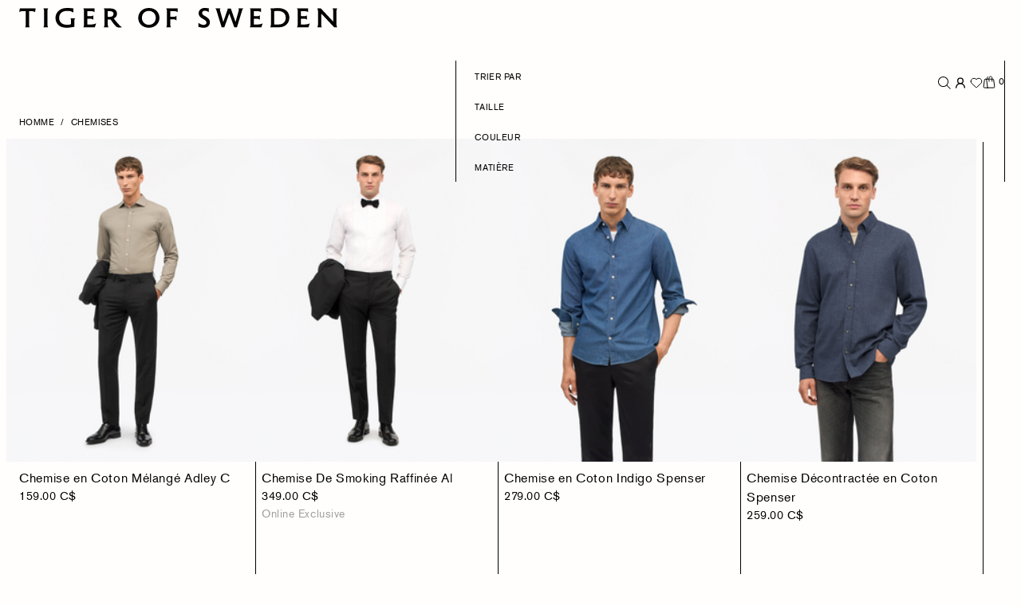

--- FILE ---
content_type: text/html;charset=UTF-8
request_url: https://www.tigerofsweden.com/ca/fr/homme/chemises/
body_size: 53088
content:
<!DOCTYPE html>
<html lang="fr">
<head>
<!--[if gt IE 9]><!-->
<script>//common/scripts.isml</script>
<script defer type="text/javascript" src="/on/demandware.static/Sites-TOS-GROSS-Site/-/fr_CA/v1765764791374/js/main.js"></script>

    <script defer type="text/javascript" src="/on/demandware.static/Sites-TOS-GROSS-Site/-/fr_CA/v1765764791374/js/search.js"
        
        >
    </script>


<!--<![endif]-->


<meta charset=UTF-8>

<meta http-equiv="x-ua-compatible" content="ie=edge">

<meta name="viewport" content="width=device-width, maximum-scale=1, initial-scale=1, viewport-fit=contain">

<title>Chemises Homme – Slim &amp; Décontractées | Tiger of Sweden</title>

<meta name="description" content="Chemises homme Tiger of Sweden en coton premium et velours Oxford : coupes slim et regular, rayures, imprim&eacute;s et unis, pour un style formel ou casual."/>
<meta name="keywords" content="Tiger of Sweden"/>




<link rel="icon" type="image/x-icon" href="https://www.tigerofsweden.com/favicon.ico" sizes="48x48" />
<link rel="icon" type="image/png" href="/on/demandware.static/Sites-TOS-GROSS-Site/-/default/dwa8af5d60/images/favicons/favicon-150x150.png" sizes="150x150" />
<link rel="icon" type="image/png" href="/on/demandware.static/Sites-TOS-GROSS-Site/-/default/dwb18b9ce6/images/favicons/favicon-96x96.png" sizes="96x96" />
<link rel="icon" type="image/png" href="/on/demandware.static/Sites-TOS-GROSS-Site/-/default/dw0ee9dea9/images/favicons/favicon-64x64.png" sizes="64x64" />
<link rel="icon" type="image/png" href="/on/demandware.static/Sites-TOS-GROSS-Site/-/default/dwc2065b1c/images/favicons/favicon-32x32.png" sizes="32x32" />
<link rel="icon" type="image/png" href="/on/demandware.static/Sites-TOS-GROSS-Site/-/fr_CA/v1765764791374/favicons/favicon-16x16.png" sizes="16x16" />
<link rel="shortcut icon" href="/on/demandware.static/Sites-TOS-GROSS-Site/-/default/dwbfe123be/images/favicon.ico" color="#ffffff"/>
<link rel="apple-touch-icon" href="/on/demandware.static/Sites-TOS-GROSS-Site/-/default/dw51cfd7fd/images/favicons/favicon-180x180.png" />
<link rel="mask-icon" href="/on/demandware.static/Sites-TOS-GROSS-Site/-/default/dwaccea0d1/images/favicons/favicon-180x180.svg" color="#ffffff" />
<meta name="msapplication-config" content="/on/demandware.static/Sites-TOS-GROSS-Site/-/fr_CA/v1765764791374/images/favicons/browserconfig.xml" />
<link rel="manifest" href="/on/demandware.static/Sites-TOS-GROSS-Site/-/fr_CA/v1765764791374/images/favicons/site.webmanifest" />


<link rel="stylesheet" href="/on/demandware.static/Sites-TOS-GROSS-Site/-/fr_CA/v1765764791374/css/global.css" />








<!-- Google Tag Manager --><script>(function(w,d,s,l,i){w[l]=w[l]||[];w[l].push({'gtm.start':new Date().getTime(),event:'gtm.js'});var f=d.getElementsByTagName(s)[0],j=d.createElement(s),dl=l!='dataLayer'?'&l='+l:'';j.async=true;j.src='https://www.googletagmanager.com/gtm.js?id='+i+dl;f.parentNode.insertBefore(j,f);}) (window, document, 'script', 'dataLayer', 'GTM-KLKFVM');</script><!-- End Google Tag Manager --><!-- Google Tag Manager Variables --><script>window.GTM_ENABLED = 'true';window.GTM_CONTAINER_ID = 'GTM-KLKFVM';window.GTM_UA_ENABLED = '$uaEnabled';window.GTM_GA4_ENABLED = 'true';window.GTM_PARAMS = { currency: 'CAD', visitorType: 'not_logged_in' };</script><!-- End Google Tag Manager Variables -->



<link rel="canonical" href="https://www.tigerofsweden.com/ca/fr/homme/chemises/"/>





    <link rel="alternate" hreflang="x-default" href="https://www.tigerofsweden.com/se/en/men/shirts/" />

    <link rel="alternate" hreflang="en-TR" href="https://www.tigerofsweden.com/tr/en/men/shirts/" />

    <link rel="alternate" hreflang="en-PL" href="https://www.tigerofsweden.com/pl/en/men/shirts/" />

    <link rel="alternate" hreflang="en-DE" href="https://www.tigerofsweden.com/de/en/men/shirts/" />

    <link rel="alternate" hreflang="en-IE" href="https://www.tigerofsweden.com/ie/en/men/shirts/" />

    <link rel="alternate" hreflang="de-CH" href="https://www.tigerofsweden.com/ch/de/herren/hemden/" />

    <link rel="alternate" hreflang="sv-SE" href="https://www.tigerofsweden.com/se/sv/herr/skjortor/" />

    <link rel="alternate" hreflang="da-DK" href="https://www.tigerofsweden.com/dk/da/herre/skjorter/" />

    <link rel="alternate" hreflang="en-DK" href="https://www.tigerofsweden.com/dk/en/men/shirts/" />

    <link rel="alternate" hreflang="fr-FR" href="https://www.tigerofsweden.com/fr/fr/homme/chemises/" />

    <link rel="alternate" hreflang="de-DE" href="https://www.tigerofsweden.com/de/de/herren/hemden/" />

    <link rel="alternate" hreflang="en-NL" href="https://www.tigerofsweden.com/nl/en/men/shirts/" />

    <link rel="alternate" hreflang="en-NO" href="https://www.tigerofsweden.com/no/en/men/shirts/" />

    <link rel="alternate" hreflang="en-BE" href="https://www.tigerofsweden.com/be/en/men/shirts/" />

    <link rel="alternate" hreflang="en-FI" href="https://www.tigerofsweden.com/fi/en/men/shirts/" />

    <link rel="alternate" hreflang="en-ES" href="https://www.tigerofsweden.com/es/en/men/shirts/" />

    <link rel="alternate" hreflang="en-IT" href="https://www.tigerofsweden.com/it/en/men/shirts/" />

    <link rel="alternate" hreflang="fr-CA" href="https://www.tigerofsweden.com/ca/fr/homme/chemises/" />

    <link rel="alternate" hreflang="fr-CH" href="https://www.tigerofsweden.com/ch/fr/homme/chemises/" />

    <link rel="alternate" hreflang="en-AT" href="https://www.tigerofsweden.com/at/en/men/shirts/" />

    <link rel="alternate" hreflang="en-CA" href="https://www.tigerofsweden.com/ca/en/men/shirts/" />

    <link rel="alternate" hreflang="en-GB" href="https://www.tigerofsweden.com/gb/en/men/shirts/" />

    <link rel="alternate" hreflang="en-CH" href="https://www.tigerofsweden.com/ch/en/men/shirts/" />

    <link rel="alternate" hreflang="de-AT" href="https://www.tigerofsweden.com/at/de/herren/hemden/" />

    <link rel="alternate" hreflang="en-FR" href="https://www.tigerofsweden.com/fr/en/men/shirts/" />

    <link rel="alternate" hreflang="en-SE" href="https://www.tigerofsweden.com/se/en/men/shirts/" />

    <link rel="alternate" hreflang="fr-BE" href="https://www.tigerofsweden.com/be/fr/homme/chemises/" />

    <link rel="alternate" hreflang="en-ZA" href="https://www.tigerofsweden.com/za/en/men/shirts/" />

    <link rel="alternate" hreflang="en-KR" href="https://www.tigerofsweden.com/kr/en/men/shirts/" />

    <link rel="alternate" hreflang="en-AU" href="https://www.tigerofsweden.com/au/en/men/shirts/" />

    <link rel="alternate" hreflang="en-US" href="https://www.tigerofsweden.com/us/en/men/shirts/" />



<script type="text/javascript">//<!--
/* <![CDATA[ (head-active_data.js) */
var dw = (window.dw || {});
dw.ac = {
    _analytics: null,
    _events: [],
    _category: "",
    _searchData: "",
    _anact: "",
    _anact_nohit_tag: "",
    _analytics_enabled: "true",
    _timeZone: "Etc/UTC",
    _capture: function(configs) {
        if (Object.prototype.toString.call(configs) === "[object Array]") {
            configs.forEach(captureObject);
            return;
        }
        dw.ac._events.push(configs);
    },
	capture: function() { 
		dw.ac._capture(arguments);
		// send to CQ as well:
		if (window.CQuotient) {
			window.CQuotient.trackEventsFromAC(arguments);
		}
	},
    EV_PRD_SEARCHHIT: "searchhit",
    EV_PRD_DETAIL: "detail",
    EV_PRD_RECOMMENDATION: "recommendation",
    EV_PRD_SETPRODUCT: "setproduct",
    applyContext: function(context) {
        if (typeof context === "object" && context.hasOwnProperty("category")) {
        	dw.ac._category = context.category;
        }
        if (typeof context === "object" && context.hasOwnProperty("searchData")) {
        	dw.ac._searchData = context.searchData;
        }
    },
    setDWAnalytics: function(analytics) {
        dw.ac._analytics = analytics;
    },
    eventsIsEmpty: function() {
        return 0 == dw.ac._events.length;
    }
};
/* ]]> */
// -->
</script>
<script type="text/javascript">//<!--
/* <![CDATA[ (head-cquotient.js) */
var CQuotient = window.CQuotient = {};
CQuotient.clientId = 'aarw-TOS-GROSS';
CQuotient.realm = 'AARW';
CQuotient.siteId = 'TOS-GROSS';
CQuotient.instanceType = 'prd';
CQuotient.locale = 'fr_CA';
CQuotient.fbPixelId = '__UNKNOWN__';
CQuotient.activities = [];
CQuotient.cqcid='';
CQuotient.cquid='';
CQuotient.cqeid='';
CQuotient.cqlid='';
CQuotient.apiHost='api.cquotient.com';
/* Turn this on to test against Staging Einstein */
/* CQuotient.useTest= true; */
CQuotient.useTest = ('true' === 'false');
CQuotient.initFromCookies = function () {
	var ca = document.cookie.split(';');
	for(var i=0;i < ca.length;i++) {
	  var c = ca[i];
	  while (c.charAt(0)==' ') c = c.substring(1,c.length);
	  if (c.indexOf('cqcid=') == 0) {
		CQuotient.cqcid=c.substring('cqcid='.length,c.length);
	  } else if (c.indexOf('cquid=') == 0) {
		  var value = c.substring('cquid='.length,c.length);
		  if (value) {
		  	var split_value = value.split("|", 3);
		  	if (split_value.length > 0) {
			  CQuotient.cquid=split_value[0];
		  	}
		  	if (split_value.length > 1) {
			  CQuotient.cqeid=split_value[1];
		  	}
		  	if (split_value.length > 2) {
			  CQuotient.cqlid=split_value[2];
		  	}
		  }
	  }
	}
}
CQuotient.getCQCookieId = function () {
	if(window.CQuotient.cqcid == '')
		window.CQuotient.initFromCookies();
	return window.CQuotient.cqcid;
};
CQuotient.getCQUserId = function () {
	if(window.CQuotient.cquid == '')
		window.CQuotient.initFromCookies();
	return window.CQuotient.cquid;
};
CQuotient.getCQHashedEmail = function () {
	if(window.CQuotient.cqeid == '')
		window.CQuotient.initFromCookies();
	return window.CQuotient.cqeid;
};
CQuotient.getCQHashedLogin = function () {
	if(window.CQuotient.cqlid == '')
		window.CQuotient.initFromCookies();
	return window.CQuotient.cqlid;
};
CQuotient.trackEventsFromAC = function (/* Object or Array */ events) {
try {
	if (Object.prototype.toString.call(events) === "[object Array]") {
		events.forEach(_trackASingleCQEvent);
	} else {
		CQuotient._trackASingleCQEvent(events);
	}
} catch(err) {}
};
CQuotient._trackASingleCQEvent = function ( /* Object */ event) {
	if (event && event.id) {
		if (event.type === dw.ac.EV_PRD_DETAIL) {
			CQuotient.trackViewProduct( {id:'', alt_id: event.id, type: 'raw_sku'} );
		} // not handling the other dw.ac.* events currently
	}
};
CQuotient.trackViewProduct = function(/* Object */ cqParamData){
	var cq_params = {};
	cq_params.cookieId = CQuotient.getCQCookieId();
	cq_params.userId = CQuotient.getCQUserId();
	cq_params.emailId = CQuotient.getCQHashedEmail();
	cq_params.loginId = CQuotient.getCQHashedLogin();
	cq_params.product = cqParamData.product;
	cq_params.realm = cqParamData.realm;
	cq_params.siteId = cqParamData.siteId;
	cq_params.instanceType = cqParamData.instanceType;
	cq_params.locale = CQuotient.locale;
	
	if(CQuotient.sendActivity) {
		CQuotient.sendActivity(CQuotient.clientId, 'viewProduct', cq_params);
	} else {
		CQuotient.activities.push({activityType: 'viewProduct', parameters: cq_params});
	}
};
/* ]]> */
// -->
</script>


   <script type="application/ld+json">
        {"@context":"http://schema.org/","@type":"ItemList","itemListElement":[{"@type":"ListItem","position":1,"url":"https://www.tigerofsweden.com/ca/fr/homme/chemises/chemise-en-coton-m%C3%A9lang%C3%A9-adley-c-114725107.html"},{"@type":"ListItem","position":2,"url":"https://www.tigerofsweden.com/ca/fr/homme/chemises/-chemise-de-smoking-raffin%C3%A9e-al-113754090.html"},{"@type":"ListItem","position":3,"url":"https://www.tigerofsweden.com/ca/fr/homme/chemises/chemise-en-coton-indigo-spenser-11383328R.html"},{"@type":"ListItem","position":4,"url":"https://www.tigerofsweden.com/ca/fr/homme/chemises/chemise-d%C3%A9contract%C3%A9e-en-coton-spenser-113834231.html"},{"@type":"ListItem","position":5,"url":"https://www.tigerofsweden.com/ca/fr/homme/men-festive-collection/chemise-de-smoking-adley-t-113805090.html"},{"@type":"ListItem","position":6,"url":"https://www.tigerofsweden.com/ca/fr/homme/chemises/chemise-d%C3%A9contract%C3%A9e-en-coton-spenser-1138341DE.html"},{"@type":"ListItem","position":7,"url":"https://www.tigerofsweden.com/ca/fr/homme/chemises/chemise-a-chevrons-adley-c-11213806T.html"},{"@type":"ListItem","position":8,"url":"https://www.tigerofsweden.com/ca/fr/homme/chemises/chemise-de-smoking-adley-t-113805050.html"},{"@type":"ListItem","position":9,"url":"https://www.tigerofsweden.com/ca/fr/homme/chemises/veste-chemise-zipp%C3%A9e-barnaby-113919M08.html"},{"@type":"ListItem","position":10,"url":"https://www.tigerofsweden.com/ca/fr/homme/chemises/chemise-a-col-pointu-filbrodie-113504404.html"},{"@type":"ListItem","position":11,"url":"https://www.tigerofsweden.com/ca/fr/homme/chemises/veste-chemise-zipp%C3%A9e-barnaby-c-113466107.html"},{"@type":"ListItem","position":12,"url":"https://www.tigerofsweden.com/ca/fr/homme/chemises/chemise-en-viscose-jacquard-bekkett-113832284.html"},{"@type":"ListItem","position":13,"url":"https://www.tigerofsweden.com/ca/fr/homme/chemises/chemise-formelle-adley-c-en-coton-11287303H.html"},{"@type":"ListItem","position":14,"url":"https://www.tigerofsweden.com/ca/fr/homme/chemises/chemise-bennett-a-coupe-d%C3%A9contract%C3%A9e-113518X4A.html"},{"@type":"ListItem","position":15,"url":"https://www.tigerofsweden.com/ca/fr/homme/chemises/chemise-boutonn%C3%A9e-bjorn-113250227.html"},{"@type":"ListItem","position":16,"url":"https://www.tigerofsweden.com/ca/fr/homme/chemises/chemise-boutonn%C3%A9e-adley-bd-11365221F.html"},{"@type":"ListItem","position":17,"url":"https://www.tigerofsweden.com/ca/fr/homme/chemises/chemise-en-jersey-adley-c-1135072L7.html"},{"@type":"ListItem","position":18,"url":"https://www.tigerofsweden.com/ca/fr/homme/chemises/chemise-d%C3%A9contract%C3%A9e-spenser-113519002.html"},{"@type":"ListItem","position":19,"url":"https://www.tigerofsweden.com/ca/fr/homme/chemises/chemise-d%C3%A9contract%C3%A9e-spenser-11351928A.html"},{"@type":"ListItem","position":20,"url":"https://www.tigerofsweden.com/ca/fr/homme/chemises/veste-chemise-zipp%C3%A9e-barnaby-c-113466284.html"},{"@type":"ListItem","position":21,"url":"https://www.tigerofsweden.com/ca/fr/homme/chemises/chemise-filbrodie-exstra-slim-111021090.html"},{"@type":"ListItem","position":22,"url":"https://www.tigerofsweden.com/ca/fr/homme/chemises/adley-c---chemise-a-col-coup%C3%A9-111020090.html"},{"@type":"ListItem","position":23,"url":"https://www.tigerofsweden.com/ca/fr/homme/chemises/adley-c---chemise-a-col-coup%C3%A9-111022050.html"},{"@type":"ListItem","position":24,"url":"https://www.tigerofsweden.com/ca/fr/homme/chemises/adley-c---chemise-%C3%A1-col-coup%C3%A9-111023090.html"}]}
    </script>


<meta name="voyado-tenant" content="tigerofsweden">
<meta name="voyado-script-url" content="https://assets.voyado.com/jsfiles/analytics_0.1.7.min.js">
<script>
    var tenant = document.querySelector('meta[name="voyado-tenant"]').content;
    var scriptURL = document.querySelector('meta[name="voyado-script-url"]').content;

    (function (i, s, o, g, r, a, m) {
        i['VoyadoAnalyticsObject'] = r;
        i[r] = i[r] || function () { (i[r].q = i[r].q || []).push(arguments) }, i[r].l = 1 * new Date();
        a = s.createElement(o), m = s.getElementsByTagName(o)[0];
        a.async = 1;
        a.src = g;
        m.parentNode.insertBefore(a, m)
    })(window, document, 'script', scriptURL, 'va'); //Insert script depending on the environment (staging/production)
        
    va("setTenant", tenant);
</script>




</head>
<body  data-message-bar="https://www.tigerofsweden.com/on/demandware.store/Sites-TOS-GROSS-Site/fr_CA/Page-ShowMessageBar">
<!-- Google Tag Manager (noscript) --><noscript><iframe src="https://www.googletagmanager.com/ns.html?id=GTM-KLKFVM"height="0" width="0" style="display:none;visibility:hidden"></iframe></noscript><!-- End Google Tag Manager (noscript) -->

<div class="page" data-action="Search-Show" data-querystring="cgid=sfccmenshirts" >
<div id="screen-size-indicator" class="screen-size-indicator"></div>

<div class="message-bar d-flex justify-content-between justify-content-lg-end align-items-baseline" data-state-trigger="countrySelector">
    <div class="message-bar__message">Vous exp&eacute;diez &agrave; Canada</div>
    <div class="message-bar__action text-uppercase">Changement</div>
</div>



<div class="notification-banner position-fixed top-0 w-100">
    <div class="notification-banner__message"></div>
    <div class="notification-banner__action"></div>
</div>

<div class="header-placeholder--before"></div>


<div class="header" data-immediate-init='{"Header": {}}'>
    <div class="header-outer">
        <div class="header-inner d-flex flex-column justify-content-end">
            
            <a class="header__logo d-flex align-items-start" href="/ca/fr/home/">
                <div class="header__logo-item d-flex">
                    <svg width="289" height="19" viewBox="0 0 289 19" fill="none" xmlns="http://www.w3.org/2000/svg">
<path d="M287.433 3.00675C287.433 1.9137 287.739 0.969092 288.073 0.422915H283.924C284.232 0.969092 284.539 1.9137 284.539 3.00675V12.5487L273.297 0.422909H270.071C270.455 1.09373 270.686 1.83877 270.686 3.00674V15.1081C270.686 16.5491 270.404 17.1457 270.071 17.6919H274.194C273.887 17.1457 273.579 16.2508 273.579 15.1081V5.04442L285.333 17.6919H288.047C287.739 17.1457 287.433 16.2508 287.433 15.1081V3.00675ZM47.041 14.7601C46.5799 15.0583 45.0689 15.4309 43.4301 15.4309C39.5126 15.4309 36.2604 13.3932 36.2604 9.07004C36.2604 4.87075 39.2817 2.65876 43.4301 2.65876C47.2712 2.65876 48.9351 4.0256 49.1401 4.22444V0.273782C48.8334 0.298269 48.6797 0.298269 48.4748 0.298269C47.1427 0.298269 46.2212 0 43.0462 0C36.4394 0 32.9058 4.54726 32.9058 9.07003C32.9058 14.0395 36.3117 18.1148 42.6876 18.1148C46.4262 18.1148 48.7822 17.3936 50.0623 17.2452V11.6293C50.0623 10.8094 50.1388 10.1631 50.83 9.44254H46.2725C46.81 10.0391 47.041 10.5356 47.041 11.4305V14.7601H47.041ZM61.7383 9.86479H64.8368C65.3231 9.86479 66.4243 9.9642 67.1928 10.9088V6.63463C66.4243 7.50431 65.3491 7.52953 64.8368 7.52953H61.7383V2.95705H63.4802C66.6552 2.95705 67.065 3.00676 68.2679 3.87644V0.422923H58.1282C58.512 0.795451 58.717 1.51598 58.717 2.03764V15.4309C58.717 16.6234 58.4096 17.1457 58.0769 17.6919H68.5753L69.7277 14.0892C68.6778 14.6109 67.4489 15.1578 63.6332 15.1578H61.7383V9.86479H61.7383ZM165.7 4.49753C165.7 3.42899 166.545 2.55933 168.107 2.55933C169.49 2.55933 170.668 3.00676 171.769 3.8022V0.273782C171.257 0.273782 171.001 0.248567 170.437 0.174329C169.925 0.0994324 169.106 0 168.082 0C164.727 0 162.602 2.11256 162.602 4.77134C162.602 7.57855 164.368 8.6968 166.315 9.8648C168.466 11.1567 169.72 11.9521 169.72 13.3687C169.72 14.7601 168.645 15.5303 167.108 15.5303C165.649 15.5303 163.882 14.7601 162.371 13.6418V17.4188C163.601 17.4188 164.778 18.1148 167.134 18.1148C170.796 18.1148 172.793 15.8034 172.793 13.1944C172.793 10.0391 170.463 8.69681 168.261 7.43008C166.571 6.46098 165.7 5.76496 165.7 4.49753ZM0.0531006 3.85192C1.05171 2.98224 2.22957 2.95705 2.71592 2.95705H5.96812V15.1081C5.96812 15.58 5.81443 17.1457 5.48177 17.6919H9.47649C9.14311 17.1457 8.9894 15.58 8.9894 15.1081V2.95705H11.038C12.3953 2.95705 13.4452 2.98224 14.4179 3.85192L14.9303 0.422915H0.693231L0.0531006 3.85192ZM136.842 15.4806V10.3864H140.093C140.555 10.3864 141.656 10.5111 142.424 11.455V7.18151C141.682 8.02597 140.581 8.05119 140.093 8.05119H136.842V2.95705H138.737C141.886 2.95705 142.296 2.95705 143.525 3.85192V0.422915H133.206C133.487 0.74574 133.82 1.5657 133.82 2.06285V15.4064C133.82 16.6233 133.513 17.1457 133.18 17.6919H137.533C137.201 17.1457 136.842 16.3503 136.842 15.4806ZM22.5863 15.5548C22.5863 16.4742 22.2796 17.1457 21.9463 17.6919H26.2484C25.9157 17.1457 25.6083 16.4742 25.6083 15.5548V2.55933C25.6083 1.63992 25.9157 0.969092 26.2484 0.422915H21.9463C22.2796 0.969092 22.5863 1.63992 22.5863 2.55933V15.5548H22.5863ZM80.2774 2.95705H82.2495C83.9134 2.95705 85.4757 3.50391 85.4757 5.44216C85.4757 7.33066 84.0931 8.17513 81.7884 8.17513C81.3273 8.17513 80.8149 8.15062 80.2774 8.07567V2.95705ZM88.6254 5.41692C88.6254 1.49078 85.5522 0.422915 82.4544 0.422915H76.6672C77.1023 0.894875 77.256 1.51597 77.256 2.01315V15.3812C77.256 16.4742 76.9746 17.1457 76.6413 17.6919H80.8921C80.6107 17.1457 80.2774 16.1766 80.2774 15.3812V10.5853C80.7644 10.6602 81.2508 10.6847 81.7111 10.6847C82.0957 10.6847 82.5056 10.6602 82.8635 10.635C84.451 12.971 85.2967 14.1887 87.2421 16.4497C88.2155 17.5427 89.2655 17.916 90.6993 17.916C91.4165 17.916 92.2103 17.8411 93.1317 17.6919C91.4677 16.748 87.2934 11.9277 85.6546 9.51678C86.2182 9.31789 88.6254 8.22483 88.6254 5.41692ZM231.099 15.0829V2.95705C232.046 2.80789 232.865 2.70846 233.94 2.70846C237.014 2.70846 241.469 3.62787 241.469 9.04481C241.469 12.3744 239.292 15.0829 235.375 15.0829H231.099ZM227.488 0.422915C227.795 0.845152 228.077 1.2926 228.077 2.41016V15.1326C228.077 16.2508 227.795 17.096 227.437 17.6919H235.503C241.52 17.6919 244.747 13.4184 244.747 8.94536C244.747 4.96949 242.621 0.0749178 234.094 0.0749178C232.814 0.0749178 231.405 0.198836 229.844 0.422915H227.488ZM195.838 13.4184L196.197 13.3932L191.742 0.521662H188.695L189.002 1.41654L189.027 0.745734L184.725 13.3932L185.059 13.4184L182.088 2.68394C181.96 2.212 181.884 1.86398 181.884 1.56569C181.884 1.14346 182.011 0.845145 182.293 0.422909H177.735C178.375 1.09373 178.452 1.29259 178.964 2.98224L183.42 17.6919H185.852L190.538 4.47301H190.128L194.866 17.6919H197.298L201.754 2.98224C202.189 1.56569 202.343 1.09373 202.983 0.422909H198.655C198.86 0.720519 198.963 1.09373 198.963 1.51596C198.963 1.88849 198.912 2.261 198.783 2.68394L195.838 13.4184ZM117.483 18.1148C123.68 18.1148 127.111 13.4926 127.111 9.07003C127.111 4.44783 123.783 0 117.483 0C111.287 0 107.856 4.62218 107.856 9.04481C107.856 13.667 111.184 18.1148 117.483 18.1148ZM117.483 15.4309C114.103 15.4309 111.236 12.9458 111.236 9.04481C111.236 5.06892 114.027 2.68395 117.483 2.68395C120.864 2.68395 123.731 5.14384 123.731 9.04481C123.731 13.0207 120.94 15.4309 117.483 15.4309ZM212.585 9.86479H215.683C216.17 9.86479 217.271 9.9642 218.039 10.9088V6.63463C217.271 7.50431 216.196 7.52953 215.683 7.52953H212.585V2.95705H214.326C217.501 2.95705 217.911 3.00676 219.115 3.87644V0.422923H208.975C209.359 0.795451 209.564 1.51598 209.564 2.03764V15.4309C209.564 16.6234 209.256 17.1457 208.924 17.6919H219.422L220.574 14.0892C219.524 14.6109 218.296 15.1578 214.48 15.1578H212.585V9.86479ZM255.271 9.86479H258.369C258.855 9.86479 259.957 9.9642 260.725 10.9088V6.63463C259.957 7.50431 258.881 7.52953 258.369 7.52953H255.271V2.95705H257.012C260.187 2.95705 260.597 3.00676 261.8 3.87644V0.422923H251.66C252.044 0.795451 252.249 1.51598 252.249 2.03764V15.4309C252.249 16.6234 251.942 17.1457 251.609 17.6919H262.108L263.26 14.0892C262.21 14.6109 260.981 15.1578 257.165 15.1578H255.271V9.86479Z" fill="currentColor"/>
</svg>

                </div>
            </a>

            <div class="header__gap"></div>

            <div class="header__navigation d-flex align-items-center">
                
                <a href="#menu" class="header__navigation-item header__navigation-item-menu pointerenter-loop d-inline-flex justify-content-start align-items-center" tabindex="0" data-state-trigger="menu" data-lazy-init='{"HoverLoop": {}}'>
                    <span class="pointerenter-loop-default">
                        <span class="header__navigation-expand">Menu</span>
                        <span class="header__navigation-collapse">Fermer</span>
                    </span>
                </a>
                <span class="header__navigation-item--filler flex-grow-1"></span>
                <a href="#search" class="header__navigation-item header__navigation-item-search" tabindex="0" data-state-trigger="search">
                    <svg width="16" height="16" viewBox="0 0 16 16" fill="none" xmlns="http://www.w3.org/2000/svg">
<path fill-rule="evenodd" clip-rule="evenodd" d="M10.7291 11.4362C9.59234 12.411 8.11495 13 6.5 13C2.91015 13 0 10.0899 0 6.5C0 2.91015 2.91015 0 6.5 0C10.0899 0 13 2.91015 13 6.5C13 8.11495 12.411 9.59234 11.4362 10.7291L15.9768 15.2697L15.2697 15.9768L10.7291 11.4362ZM12 6.5C12 9.53757 9.53757 12 6.5 12C3.46243 12 1 9.53757 1 6.5C1 3.46243 3.46243 1 6.5 1C9.53757 1 12 3.46243 12 6.5Z" fill="currentColor"/>
</svg>

                </a>
                
                    <a href="https://www.tigerofsweden.com/ca/fr/login/" class="header__navigation-item header__navigation-item-user">
                        <svg xmlns="http://www.w3.org/2000/svg" width="24" height="16" viewBox="0 0 24 24" fill="none" stroke="currentColor" stroke-width="2" stroke-linecap="round" stroke-linejoin="round" class="lucide lucide-user-round-icon lucide-user-round"><circle cx="12" cy="8" r="5"/><path d="M20 21a8 8 0 0 0-16 0"/></svg>
                    </a>
                

                

<a href="/ca/fr/wishlist/" class="header__navigation-item header__navigation-item-wishlist position-relative" tabindex="0" data-quantity="0">
    
       <svg width="16" height="16" viewBox="0 0 16 16" fill="none" xmlns="http://www.w3.org/2000/svg">
<path d="M1.22339 6.05605C1.22339 3.94162 2.93747 2.22754 5.05189 2.22754C6.23765 2.22754 7.2975 2.7666 7.99975 3.61302C8.702 2.7666 9.76187 2.22754 10.9476 2.22754C13.0621 2.22754 14.7761 3.94162 14.7761 6.05605C14.7761 7.21771 14.2587 8.25852 13.4419 8.96065L8.42468 13.607C8.18506 13.8289 7.815 13.8289 7.57531 13.607L2.56439 8.96646C1.74361 8.26427 1.22339 7.2209 1.22339 6.05605Z" stroke="black" stroke-linecap="round" stroke-linejoin="round"/>
</svg>
    
</a>

                

<a href="#cart" class='header__navigation-item header__navigation-item-cart ' tabindex="0" data-state-trigger="cart">
    <span class="cart-basket"><svg width="16" height="16" viewBox="0 0 16 16" fill="none" xmlns="http://www.w3.org/2000/svg">
  <path d="M6.12073 15.0312H2.03198C1.89864 15.0312 1.76685 15.0027 1.6454 14.9477C1.52395 14.8927 1.41562 14.8124 1.32767 14.7122C1.23971 14.612 1.17413 14.4942 1.13532 14.3666C1.09651 14.2391 1.08536 14.1047 1.1026 13.9725L2.26385 5.06625C2.2933 4.84046 2.40392 4.6331 2.57506 4.4829C2.74619 4.33269 2.96615 4.24991 3.19385 4.25H3.89135C4.11895 4.25006 4.33875 4.33291 4.50975 4.48311C4.68076 4.6333 4.79129 4.84057 4.82073 5.06625L6.12073 15.0312Z" stroke="black" stroke-linecap="round" stroke-linejoin="round"/>
  <path d="M9.40185 4.25H12.7975C13.0251 4.25006 13.2449 4.33291 13.4159 4.4831C13.5869 4.6333 13.6974 4.84057 13.7269 5.06625L14.8887 13.9725C14.906 14.1048 14.8948 14.2392 14.856 14.3668C14.8171 14.4944 14.7515 14.6122 14.6635 14.7125C14.5754 14.8127 14.467 14.8929 14.3455 14.9479C14.224 15.0029 14.0921 15.0313 13.9587 15.0312H6.12061" stroke="black" stroke-linecap="round" stroke-linejoin="round"/>
  <path d="M3.89136 4.25H7.99573" stroke="black" stroke-linecap="round" stroke-linejoin="round"/>
  <path d="M11.7456 7.0625V2.84375C11.7456 2.59752 11.6971 2.3537 11.6029 2.12622C11.5087 1.89873 11.3705 1.69203 11.1964 1.51792C11.0223 1.34381 10.8156 1.2057 10.5881 1.11148C10.3607 1.01725 10.1168 0.96875 9.8706 0.96875C9.62438 0.96875 9.38056 1.01725 9.15307 1.11148C8.92559 1.2057 8.71889 1.34381 8.54478 1.51792C8.37067 1.69203 8.23256 1.89873 8.13833 2.12622C8.0441 2.3537 7.99561 2.59752 7.99561 2.84375V7.0625" stroke="black" stroke-linecap="round" stroke-linejoin="round"/>
  <path d="M6.48623 1.2832C6.22916 1.45472 6.01847 1.68711 5.8729 1.95971C5.72733 2.23231 5.6514 2.53667 5.65186 2.8457V4.25008" stroke="black" stroke-linecap="round" stroke-linejoin="round"/>
</svg></span>
    <span class="cart-basket-selected"><svg width="16" height="16" viewBox="0 0 16 16" fill="none" xmlns="http://www.w3.org/2000/svg">
  <path d="M6.12073 15.0312H2.03198C1.89864 15.0312 1.76685 15.0027 1.6454 14.9477C1.52395 14.8927 1.41562 14.8124 1.32767 14.7122C1.23971 14.612 1.17413 14.4942 1.13532 14.3666C1.09651 14.2391 1.08536 14.1047 1.1026 13.9725L2.26385 5.06625C2.2933 4.84046 2.40392 4.6331 2.57506 4.4829C2.74619 4.33269 2.96615 4.24991 3.19385 4.25H3.89135C4.11895 4.25006 4.33875 4.33291 4.50975 4.48311C4.68076 4.6333 4.79129 4.84057 4.82073 5.06625L6.12073 15.0312Z" stroke="black" stroke-linecap="round" stroke-linejoin="round"/>
  <path d="M9.40185 4.25H12.7975C13.0251 4.25006 13.2449 4.33291 13.4159 4.4831C13.5869 4.6333 13.6974 4.84057 13.7269 5.06625L14.8887 13.9725C14.906 14.1048 14.8948 14.2392 14.856 14.3668C14.8171 14.4944 14.7515 14.6122 14.6635 14.7125C14.5754 14.8127 14.467 14.8929 14.3455 14.9479C14.224 15.0029 14.0921 15.0313 13.9587 15.0312H6.12061" stroke="black" stroke-linecap="round" stroke-linejoin="round"/>
  <path d="M3.89136 4.25H7.99573" stroke="black" stroke-linecap="round" stroke-linejoin="round"/>
  <path d="M11.7456 7.0625V2.84375C11.7456 2.59752 11.6971 2.3537 11.6029 2.12622C11.5087 1.89873 11.3705 1.69203 11.1964 1.51792C11.0223 1.34381 10.8156 1.2057 10.5881 1.11148C10.3607 1.01725 10.1168 0.96875 9.8706 0.96875C9.62438 0.96875 9.38056 1.01725 9.15307 1.11148C8.92559 1.2057 8.71889 1.34381 8.54478 1.51792C8.37067 1.69203 8.23256 1.89873 8.13833 2.12622C8.0441 2.3537 7.99561 2.59752 7.99561 2.84375V7.0625" stroke="black" stroke-linecap="round" stroke-linejoin="round"/>
  <path d="M6.48623 1.2832C6.22916 1.45472 6.01847 1.68711 5.8729 1.95971C5.72733 2.23231 5.6514 2.53667 5.65186 2.8457V4.25008" stroke="black" stroke-linecap="round" stroke-linejoin="round"/>
  <path d="M2.81958 5.45477C2.843 5.45477 2.86642 5.45477 3.7334 5.45477C4.60037 5.45477 6.31018 5.45477 7.22612 5.46648C8.47341 5.48242 9.03991 5.57259 10.3615 5.58501C10.9366 5.59041 11.358 5.4789 12.044 5.44305C12.1877 5.43134 12.258 5.40792 12.3527 5.39585C12.4475 5.38379 12.5646 5.38379 12.6852 5.38379" stroke="black" stroke-width="2" stroke-linecap="round"/>
  <path d="M13.253 6.80371C13.2296 6.80371 13.2061 6.80371 11.6716 6.80371C10.1371 6.80371 7.09226 6.80371 5.45342 6.81542C3.41135 6.83001 3.10412 6.89811 2.98594 6.96873C2.74809 7.11087 2.79679 7.51205 2.67791 7.85522C2.62529 8.00711 2.60658 8.19839 2.64171 8.37583C2.69493 8.64459 4.74295 8.36518 5.92896 8.30627C6.32116 8.28679 7.58767 8.22323 9.27867 8.21152C10.0102 8.20645 11.1606 8.15225 12.7338 8.18739C13.2774 8.19953 13.2998 8.29279 13.3119 8.44609C13.3686 9.16727 13.3949 9.63991 13.5245 10.1967C13.6436 10.7087 13.9372 11.6003 13.6707 13.5046C13.5131 14.6304 11.7398 13.8538 11.1177 13.9712C10.5903 14.0708 9.62894 14.2292 8.38473 14.3137C7.14052 14.3981 5.64151 14.3981 4.83416 14.3864C3.48481 14.3669 2.39649 14.1866 1.92201 14.0436C1.82782 14.0152 1.75629 13.9964 1.72009 13.9492C1.51887 13.6869 1.84855 13.0056 1.90853 12.5659C1.94937 12.2665 2.06148 11.7053 2.19208 11.0176C2.3357 10.2612 2.36952 9.92807 2.45221 9.62004C2.49943 9.44409 3.14671 9.52493 4.21844 9.44224C5.8252 9.31828 6.95811 9.33542 7.25337 9.29994C7.47708 9.27305 7.69201 9.26445 8.47842 9.22896C10.3638 9.14388 11.6908 9.19347 11.8324 9.19312C12.1841 9.19224 12.3289 9.85284 12.4836 10.3035C12.6654 10.833 12.661 11.2738 12.6735 12.0293C12.6762 12.1976 12.6383 12.2674 12.5794 12.3271C12.3224 12.5872 11.5786 12.6699 10.2237 12.859C8.34589 13.1212 7.07948 13.002 6.83142 13.0492C5.84685 13.2366 3.93525 13.0269 3.53033 12.9669C3.38601 12.9455 3.22265 12.8842 3.05728 12.8136C2.71333 12.6667 2.74853 12.0815 2.68962 11.6908C2.67359 11.5845 2.67755 11.4668 2.73611 11.3714C2.96467 10.9987 3.43274 11.0864 4.33023 11.074C4.80905 11.0674 5.3718 11.1801 6.08156 11.1925C6.74843 11.2042 7.31087 11.0396 8.01033 10.9324C8.35275 10.8799 8.77865 10.8493 9.19421 10.7904C9.4897 10.7485 9.86742 10.7074 10.47 10.6485C11.5438 10.5435 11.7618 10.7308 11.8917 10.8014C11.9585 10.8378 11.9981 10.9189 11.9637 10.9902C11.6659 11.6074 10.4863 11.5108 10.0136 11.7475C9.63136 11.939 9.27974 12.0318 8.83117 12.2089C8.37783 12.3879 7.95462 12.4342 7.96455 12.5166C9.41459 12.7657 10.7433 12.672 11.0048 12.5297C11.0293 12.4825 11.0059 12.4122 10.9108 12.3398" stroke="black" stroke-width="2" stroke-linecap="round"/>
</svg>


</span>
    <span class="cart-quantity">
        0
    </span>
</a>
            </div>
        </div>
    </div>

    
    


<div class="menu-state-container" aria-hidden="true" inert data-state-id="menu" data-state="out" data-immediate-init='{"State": {"id": "menu"}}'>
    <nav data-state-id="nav" data-lazy-init='{"Nav": {}}'>
        <div class="main-nav">
            <a href="#" aria-hidden="true" data-back inert data-lazy-init='{"HoverLoop": {}}' class="pointerenter-loop d-flex">
                <svg width="13" height="14" viewBox="0 0 13 14" fill="none" xmlns="http://www.w3.org/2000/svg">
<path d="M2.20712 7.49998H13V6.49998H2.20712L7.35357 1.35353L6.64646 0.646423L0.292908 6.99998L6.64646 13.3535L7.35357 12.6464L2.20712 7.49998Z" fill="currentColor"/>
</svg>

                <span class="pointerenter-loop-default d-flex">Retour</span>
            </a>

            <ul>
                
                
    
        <li class="d-flex align-items-center justify-content-start">
            <a href="#" data-lazy-init='{"HoverLoop": {}}' class="pointerenter-loop d-inline-flex justify-content-start align-items-center">
                <span class="category-label d-flex pointerenter-loop-default">
                    <div class="category-name">Homme</div>
                    
                </span>
            </a>
            <ul>
                <li class="grid--large-column-one d-flex align-items-center justify-content-start">
                    <a data-lazy-init='{"HoverLoop": {}}' class="pointerenter-loop d-inline-flex justify-content-start align-items-center"
                    
                        href="/ca/fr/homme/" 
                    
                    >
                        <span class="pointerenter-loop-default d-flex">
                            Voir tout
                        </span>
                    </a>
                </li>

                

                
                    
                        
                            
                                <li class="grid--large-column-two d-flex align-items-center justify-content-start">
                                    <a data-lazy-init='{"HoverLoop": {}}' class="pointerenter-loop d-inline-flex justify-content-start align-items-center"
                                        
                                            href="/ca/fr/homme/nouveaut%C3%A9s/" 
                                        
                                    >
                                        <span class="category-label d-flex pointerenter-loop-default">
                                            <div class="category-name">Nouveaut&eacute;s</div>
                                            
                                        </span>
                                    </a>
                                </li>
                                
                            
                        
                    
                
                    
                        
                            
                                <li class="grid--large-column-two d-flex align-items-center justify-content-start">
                                    <a data-lazy-init='{"HoverLoop": {}}' class="pointerenter-loop d-inline-flex justify-content-start align-items-center"
                                        
                                            href="/ca/fr/homme/bestsellers/" 
                                        
                                    >
                                        <span class="category-label d-flex pointerenter-loop-default">
                                            <div class="category-name">Bestsellers</div>
                                            
                                        </span>
                                    </a>
                                </li>
                                
                            
                        
                    
                
                    
                        
                            
                                <li class="grid--large-column-two d-flex align-items-center justify-content-start">
                                    <a data-lazy-init='{"HoverLoop": {}}' class="pointerenter-loop d-inline-flex justify-content-start align-items-center"
                                        
                                            href="/ca/fr/homme/modern-tailoring/" 
                                        
                                    >
                                        <span class="category-label d-flex pointerenter-loop-default">
                                            <div class="category-name">Modern Tailoring</div>
                                            
                                        </span>
                                    </a>
                                </li>
                                
                            
                        
                    
                
                    
                        
                            
                                <li class="grid--large-column-two d-flex align-items-center justify-content-start">
                                    <a data-lazy-init='{"HoverLoop": {}}' class="pointerenter-loop d-inline-flex justify-content-start align-items-center"
                                        
                                            href="/ca/fr/homme/manteaux-et-vestes/" 
                                        
                                    >
                                        <span class="category-label d-flex pointerenter-loop-default">
                                            <div class="category-name">Manteaux et vestes</div>
                                            
                                        </span>
                                    </a>
                                </li>
                                
                            
                        
                    
                
                    
                        
                            
                                <li class="grid--large-column-two d-flex align-items-center justify-content-start">
                                    <a data-lazy-init='{"HoverLoop": {}}' class="pointerenter-loop d-inline-flex justify-content-start align-items-center"
                                        
                                            href="/ca/fr/homme/costumes/" 
                                        
                                    >
                                        <span class="category-label d-flex pointerenter-loop-default">
                                            <div class="category-name">Costumes</div>
                                            
                                        </span>
                                    </a>
                                </li>
                                
                            
                        
                    
                
                    
                        
                            
                                <li class="grid--large-column-two d-flex align-items-center justify-content-start">
                                    <a data-lazy-init='{"HoverLoop": {}}' class="pointerenter-loop d-inline-flex justify-content-start align-items-center"
                                        
                                            href="/ca/fr/homme/blazers/" 
                                        
                                    >
                                        <span class="category-label d-flex pointerenter-loop-default">
                                            <div class="category-name">Blazers</div>
                                            
                                        </span>
                                    </a>
                                </li>
                                
                            
                        
                    
                
                    
                        
                            
                                <li class="grid--large-column-two d-flex align-items-center justify-content-start">
                                    <a data-lazy-init='{"HoverLoop": {}}' class="pointerenter-loop d-inline-flex justify-content-start align-items-center"
                                        
                                            href="/ca/fr/homme/pulls-et-gilets/" 
                                        
                                    >
                                        <span class="category-label d-flex pointerenter-loop-default">
                                            <div class="category-name">Pulls et gilets</div>
                                            
                                        </span>
                                    </a>
                                </li>
                                
                            
                        
                    
                
                    
                        
                            
                                <li class="grid--large-column-three d-flex align-items-center justify-content-start">
                                    <a data-lazy-init='{"HoverLoop": {}}' class="pointerenter-loop d-inline-flex justify-content-start align-items-center"
                                        
                                            href="/ca/fr/homme/chemises/" 
                                        
                                    >
                                        
                                        <span class="category-label d-flex pointerenter-loop-default">
                                            <div class="category-name">Chemises</div>
                                            
                                        </span>
                                    </a>
                                </li>
                            
                        
                    
                
                    
                        
                            
                                <li class="grid--large-column-three d-flex align-items-center justify-content-start">
                                    <a data-lazy-init='{"HoverLoop": {}}' class="pointerenter-loop d-inline-flex justify-content-start align-items-center"
                                        
                                            href="/ca/fr/homme/t-shirts/" 
                                        
                                    >
                                        
                                        <span class="category-label d-flex pointerenter-loop-default">
                                            <div class="category-name">T-shirts</div>
                                            
                                        </span>
                                    </a>
                                </li>
                            
                        
                    
                
                    
                        
                            
                                <li class="grid--large-column-three d-flex align-items-center justify-content-start">
                                    <a data-lazy-init='{"HoverLoop": {}}' class="pointerenter-loop d-inline-flex justify-content-start align-items-center"
                                        
                                            href="/ca/fr/homme/pantalons/" 
                                        
                                    >
                                        
                                        <span class="category-label d-flex pointerenter-loop-default">
                                            <div class="category-name">Pantalons</div>
                                            
                                        </span>
                                    </a>
                                </li>
                            
                        
                    
                
                    
                        
                            
                                <li class="grid--large-column-three d-flex align-items-center justify-content-start">
                                    <a data-lazy-init='{"HoverLoop": {}}' class="pointerenter-loop d-inline-flex justify-content-start align-items-center"
                                        
                                            href="/ca/fr/homme/jean/" 
                                        
                                    >
                                        
                                        <span class="category-label d-flex pointerenter-loop-default">
                                            <div class="category-name">Jean</div>
                                            
                                        </span>
                                    </a>
                                </li>
                            
                        
                    
                
                    
                        
                            
                                <li class="grid--large-column-three d-flex align-items-center justify-content-start">
                                    <a data-lazy-init='{"HoverLoop": {}}' class="pointerenter-loop d-inline-flex justify-content-start align-items-center"
                                        
                                            href="/ca/fr/homme/chaussures/" 
                                        
                                    >
                                        
                                        <span class="category-label d-flex pointerenter-loop-default">
                                            <div class="category-name">Chaussures</div>
                                            
                                        </span>
                                    </a>
                                </li>
                            
                        
                    
                
                    
                        
                            
                                <li class="grid--large-column-three d-flex align-items-center justify-content-start">
                                    <a data-lazy-init='{"HoverLoop": {}}' class="pointerenter-loop d-inline-flex justify-content-start align-items-center"
                                        
                                            href="/ca/fr/homme/sacs/" 
                                        
                                    >
                                        
                                        <span class="category-label d-flex pointerenter-loop-default">
                                            <div class="category-name">Sacs</div>
                                            
                                        </span>
                                    </a>
                                </li>
                            
                        
                    
                
                    
                        
                            
                                <li class="grid--large-column-three d-flex align-items-center justify-content-start">
                                    <a data-lazy-init='{"HoverLoop": {}}' class="pointerenter-loop d-inline-flex justify-content-start align-items-center"
                                        
                                            href="/ca/fr/homme/accessoires/" 
                                        
                                    >
                                        
                                        <span class="category-label d-flex pointerenter-loop-default">
                                            <div class="category-name">Accessoires</div>
                                            
                                        </span>
                                    </a>
                                </li>
                            
                        
                    
                
            </ul>
        </li>
    

    
        <li class="d-flex align-items-center justify-content-start">
            <a href="#" data-lazy-init='{"HoverLoop": {}}' class="pointerenter-loop d-inline-flex justify-content-start align-items-center">
                <span class="category-label d-flex pointerenter-loop-default">
                    <div class="category-name">Femme</div>
                    
                </span>
            </a>
            <ul>
                <li class="grid--large-column-one d-flex align-items-center justify-content-start">
                    <a data-lazy-init='{"HoverLoop": {}}' class="pointerenter-loop d-inline-flex justify-content-start align-items-center"
                    
                        href="/ca/fr/femme/" 
                    
                    >
                        <span class="pointerenter-loop-default d-flex">
                            Voir tout
                        </span>
                    </a>
                </li>

                

                
                    
                        
                            
                                <li class="grid--large-column-two d-flex align-items-center justify-content-start">
                                    <a data-lazy-init='{"HoverLoop": {}}' class="pointerenter-loop d-inline-flex justify-content-start align-items-center"
                                        
                                            href="/ca/fr/femme/nouveaut%C3%A9s/" 
                                        
                                    >
                                        <span class="category-label d-flex pointerenter-loop-default">
                                            <div class="category-name">Nouveaut&eacute;s</div>
                                            
                                        </span>
                                    </a>
                                </li>
                                
                            
                        
                    
                
                    
                        
                            
                                <li class="grid--large-column-two d-flex align-items-center justify-content-start">
                                    <a data-lazy-init='{"HoverLoop": {}}' class="pointerenter-loop d-inline-flex justify-content-start align-items-center"
                                        
                                            href="/ca/fr/femme/bestsellers/" 
                                        
                                    >
                                        <span class="category-label d-flex pointerenter-loop-default">
                                            <div class="category-name">Bestsellers</div>
                                            
                                        </span>
                                    </a>
                                </li>
                                
                            
                        
                    
                
                    
                        
                            
                                <li class="grid--large-column-two d-flex align-items-center justify-content-start">
                                    <a data-lazy-init='{"HoverLoop": {}}' class="pointerenter-loop d-inline-flex justify-content-start align-items-center"
                                        
                                            href="/ca/fr/femme/modern-tailoring/" 
                                        
                                    >
                                        <span class="category-label d-flex pointerenter-loop-default">
                                            <div class="category-name">Modern Tailoring</div>
                                            
                                        </span>
                                    </a>
                                </li>
                                
                            
                        
                    
                
                    
                        
                            
                                <li class="grid--large-column-two d-flex align-items-center justify-content-start">
                                    <a data-lazy-init='{"HoverLoop": {}}' class="pointerenter-loop d-inline-flex justify-content-start align-items-center"
                                        
                                            href="/ca/fr/femme/manteaux-et-vestes/" 
                                        
                                    >
                                        <span class="category-label d-flex pointerenter-loop-default">
                                            <div class="category-name">Manteaux et vestes</div>
                                            
                                        </span>
                                    </a>
                                </li>
                                
                            
                        
                    
                
                    
                        
                            
                                <li class="grid--large-column-two d-flex align-items-center justify-content-start">
                                    <a data-lazy-init='{"HoverLoop": {}}' class="pointerenter-loop d-inline-flex justify-content-start align-items-center"
                                        
                                            href="/ca/fr/femme/costumes/" 
                                        
                                    >
                                        <span class="category-label d-flex pointerenter-loop-default">
                                            <div class="category-name">Costumes</div>
                                            
                                        </span>
                                    </a>
                                </li>
                                
                            
                        
                    
                
                    
                        
                            
                                <li class="grid--large-column-two d-flex align-items-center justify-content-start">
                                    <a data-lazy-init='{"HoverLoop": {}}' class="pointerenter-loop d-inline-flex justify-content-start align-items-center"
                                        
                                            href="/ca/fr/femme/blazers/" 
                                        
                                    >
                                        <span class="category-label d-flex pointerenter-loop-default">
                                            <div class="category-name">Blazers</div>
                                            
                                        </span>
                                    </a>
                                </li>
                                
                            
                        
                    
                
                    
                        
                            
                                <li class="grid--large-column-two d-flex align-items-center justify-content-start">
                                    <a data-lazy-init='{"HoverLoop": {}}' class="pointerenter-loop d-inline-flex justify-content-start align-items-center"
                                        
                                            href="/ca/fr/femme/pulls-et-gilets/" 
                                        
                                    >
                                        <span class="category-label d-flex pointerenter-loop-default">
                                            <div class="category-name">Pulls et gilets</div>
                                            
                                        </span>
                                    </a>
                                </li>
                                
                            
                        
                    
                
                    
                        
                            
                                <li class="grid--large-column-three d-flex align-items-center justify-content-start">
                                    <a data-lazy-init='{"HoverLoop": {}}' class="pointerenter-loop d-inline-flex justify-content-start align-items-center"
                                        
                                            href="/ca/fr/femme/chemises-et-blouses/" 
                                        
                                    >
                                        
                                        <span class="category-label d-flex pointerenter-loop-default">
                                            <div class="category-name">Chemises et Blouses</div>
                                            
                                        </span>
                                    </a>
                                </li>
                            
                        
                    
                
                    
                        
                            
                                <li class="grid--large-column-three d-flex align-items-center justify-content-start">
                                    <a data-lazy-init='{"HoverLoop": {}}' class="pointerenter-loop d-inline-flex justify-content-start align-items-center"
                                        
                                            href="/ca/fr/femme/robes/" 
                                        
                                    >
                                        
                                        <span class="category-label d-flex pointerenter-loop-default">
                                            <div class="category-name">Robes</div>
                                            
                                        </span>
                                    </a>
                                </li>
                            
                        
                    
                
                    
                        
                            
                                <li class="grid--large-column-three d-flex align-items-center justify-content-start">
                                    <a data-lazy-init='{"HoverLoop": {}}' class="pointerenter-loop d-inline-flex justify-content-start align-items-center"
                                        
                                            href="/ca/fr/femme/jupes/" 
                                        
                                    >
                                        
                                        <span class="category-label d-flex pointerenter-loop-default">
                                            <div class="category-name">Jupes</div>
                                            
                                        </span>
                                    </a>
                                </li>
                            
                        
                    
                
                    
                        
                            
                                <li class="grid--large-column-three d-flex align-items-center justify-content-start">
                                    <a data-lazy-init='{"HoverLoop": {}}' class="pointerenter-loop d-inline-flex justify-content-start align-items-center"
                                        
                                            href="/ca/fr/femme/pantalons/" 
                                        
                                    >
                                        
                                        <span class="category-label d-flex pointerenter-loop-default">
                                            <div class="category-name">Pantalons</div>
                                            
                                        </span>
                                    </a>
                                </li>
                            
                        
                    
                
                    
                        
                            
                                <li class="grid--large-column-three d-flex align-items-center justify-content-start">
                                    <a data-lazy-init='{"HoverLoop": {}}' class="pointerenter-loop d-inline-flex justify-content-start align-items-center"
                                        
                                            href="/ca/fr/femme/hauts/" 
                                        
                                    >
                                        
                                        <span class="category-label d-flex pointerenter-loop-default">
                                            <div class="category-name">Hauts</div>
                                            
                                        </span>
                                    </a>
                                </li>
                            
                        
                    
                
                    
                        
                            
                                <li class="grid--large-column-three d-flex align-items-center justify-content-start">
                                    <a data-lazy-init='{"HoverLoop": {}}' class="pointerenter-loop d-inline-flex justify-content-start align-items-center"
                                        
                                            href="/ca/fr/femme/jean/" 
                                        
                                    >
                                        
                                        <span class="category-label d-flex pointerenter-loop-default">
                                            <div class="category-name">Jean</div>
                                            
                                        </span>
                                    </a>
                                </li>
                            
                        
                    
                
                    
                        
                            
                                <li class="grid--large-column-three d-flex align-items-center justify-content-start">
                                    <a data-lazy-init='{"HoverLoop": {}}' class="pointerenter-loop d-inline-flex justify-content-start align-items-center"
                                        
                                            href="/ca/fr/femme/chaussures/" 
                                        
                                    >
                                        
                                        <span class="category-label d-flex pointerenter-loop-default">
                                            <div class="category-name">Chaussures</div>
                                            
                                        </span>
                                    </a>
                                </li>
                            
                        
                    
                
                    
                        
                            
                                <li class="grid--large-column-three d-flex align-items-center justify-content-start">
                                    <a data-lazy-init='{"HoverLoop": {}}' class="pointerenter-loop d-inline-flex justify-content-start align-items-center"
                                        
                                            href="/ca/fr/femme/sacs/" 
                                        
                                    >
                                        
                                        <span class="category-label d-flex pointerenter-loop-default">
                                            <div class="category-name">Sacs</div>
                                            
                                        </span>
                                    </a>
                                </li>
                            
                        
                    
                
                    
                        
                            
                                <li class="grid--large-column-three d-flex align-items-center justify-content-start">
                                    <a data-lazy-init='{"HoverLoop": {}}' class="pointerenter-loop d-inline-flex justify-content-start align-items-center"
                                        
                                            href="/ca/fr/femme/accessoires/" 
                                        
                                    >
                                        
                                        <span class="category-label d-flex pointerenter-loop-default">
                                            <div class="category-name">Accessoires</div>
                                            
                                        </span>
                                    </a>
                                </li>
                            
                        
                    
                
            </ul>
        </li>
    



                <li class="nav-separator d-flex align-items-center justify-content-start"></li>

                
                
    
        <li class="d-flex align-items-center justify-content-start">
            <a href="#" data-lazy-init='{"HoverLoop": {}}' class="pointerenter-loop d-inline-flex justify-content-start align-items-center">
                <span class="pointerenter-loop-default folder-label d-flex">
                    <div class="folder-name">Festive Collection</div>
                    
                        <div class="menu-label">New</div>
                    
                </span>
            </a>
            <ul>
                

                
                    
                        
                            <li class="grid--large-column-one d-flex align-items-center justify-content-start">
                                <a href="/ca/fr/festive-2025-collection.html" data-lazy-init='{"HoverLoop": {}}' class="pointerenter-loop d-inline-flex justify-content-start align-items-center">
                                    <span class="pointerenter-loop-default content-label d-flex">
                                        <div class="content-name">Introduction</div>
                                        
                                    </span>
                                </a>
                            </li>
                            
                        
                    
                
                    
                        
                            <li class="grid--large-column-one d-flex align-items-center justify-content-start">
                                <a href="https://www.tigerofsweden.com/ca/fr/homme/men-festive-collection/" data-lazy-init='{"HoverLoop": {}}' class="pointerenter-loop d-inline-flex justify-content-start align-items-center">
                                    <span class="pointerenter-loop-default content-label d-flex">
                                        <div class="content-name">Homme</div>
                                        
                                    </span>
                                </a>
                            </li>
                            
                        
                    
                
                    
                        
                            <li class="grid--large-column-one d-flex align-items-center justify-content-start">
                                <a href="https://www.tigerofsweden.com/ca/fr/femme/women-festive-collection/" data-lazy-init='{"HoverLoop": {}}' class="pointerenter-loop d-inline-flex justify-content-start align-items-center">
                                    <span class="pointerenter-loop-default content-label d-flex">
                                        <div class="content-name">Femme</div>
                                        
                                    </span>
                                </a>
                            </li>
                            
                        
                    
                
            </ul>
        </li>
    

    
        <li class="d-flex align-items-center justify-content-start">
            <a href="#" data-lazy-init='{"HoverLoop": {}}' class="pointerenter-loop d-inline-flex justify-content-start align-items-center">
                <span class="pointerenter-loop-default folder-label d-flex">
                    <div class="folder-name">Guide Cadeaux</div>
                    
                </span>
            </a>
            <ul>
                

                
                    
                        
                            <li class="grid--large-column-one d-flex align-items-center justify-content-start">
                                <a href="/ca/fr/gift-guide.html" data-lazy-init='{"HoverLoop": {}}' class="pointerenter-loop d-inline-flex justify-content-start align-items-center">
                                    <span class="pointerenter-loop-default content-label d-flex">
                                        <div class="content-name">Explore Guide Cadeaux</div>
                                        
                                    </span>
                                </a>
                            </li>
                            
                        
                    
                
                    
                        
                            <li class="grid--large-column-one d-flex align-items-center justify-content-start">
                                <a href="https://www.tigerofsweden.com/ca/fr/cadeaux/cadeaux-pour-lui/" data-lazy-init='{"HoverLoop": {}}' class="pointerenter-loop d-inline-flex justify-content-start align-items-center">
                                    <span class="pointerenter-loop-default content-label d-flex">
                                        <div class="content-name">Shop Cadeaux pour Homme</div>
                                        
                                    </span>
                                </a>
                            </li>
                            
                        
                    
                
                    
                        
                            <li class="grid--large-column-one d-flex align-items-center justify-content-start">
                                <a href="https://www.tigerofsweden.com/ca/fr/cadeaux/cadeaux-pour-elle/" data-lazy-init='{"HoverLoop": {}}' class="pointerenter-loop d-inline-flex justify-content-start align-items-center">
                                    <span class="pointerenter-loop-default content-label d-flex">
                                        <div class="content-name">Shop Cadeaux pour Femme</div>
                                        
                                    </span>
                                </a>
                            </li>
                            
                        
                    
                
            </ul>
        </li>
    

    

    

    

    
        <li class="d-flex align-items-center justify-content-start">
            <a href="#" data-lazy-init='{"HoverLoop": {}}' class="pointerenter-loop d-inline-flex justify-content-start align-items-center">
                <span class="pointerenter-loop-default folder-label d-flex">
                    <div class="folder-name">Into the Fold</div>
                    
                </span>
            </a>
            <ul>
                

                
                    
                        
                            <li class="grid--large-column-one d-flex align-items-center justify-content-start">
                                <a href="/ca/fr/into-the-fold-lilo-klinkenberg.html" data-lazy-init='{"HoverLoop": {}}' class="pointerenter-loop d-inline-flex justify-content-start align-items-center">
                                    <span class="pointerenter-loop-default content-label d-flex">
                                        <div class="content-name">Lilo Klinkenberg</div>
                                        
                                    </span>
                                </a>
                            </li>
                            
                        
                    
                
                    
                        
                            <li class="grid--large-column-one d-flex align-items-center justify-content-start">
                                <a href="/ca/fr/into-the-fold-sigurd-larsen.html" data-lazy-init='{"HoverLoop": {}}' class="pointerenter-loop d-inline-flex justify-content-start align-items-center">
                                    <span class="pointerenter-loop-default content-label d-flex">
                                        <div class="content-name">Sigurd Larsen</div>
                                        
                                    </span>
                                </a>
                            </li>
                            
                        
                    
                
                    
                        
                            <li class="grid--large-column-one d-flex align-items-center justify-content-start">
                                <a href="/ca/fr/into-the-fold-daniel-lindstrom.html" data-lazy-init='{"HoverLoop": {}}' class="pointerenter-loop d-inline-flex justify-content-start align-items-center">
                                    <span class="pointerenter-loop-default content-label d-flex">
                                        <div class="content-name">Daniel Lindstr&ouml;m</div>
                                        
                                    </span>
                                </a>
                            </li>
                            
                        
                    
                
            </ul>
        </li>
    

    
        <li class="d-flex align-items-center justify-content-start">
            <a href="#" data-lazy-init='{"HoverLoop": {}}' class="pointerenter-loop d-inline-flex justify-content-start align-items-center">
                <span class="pointerenter-loop-default folder-label d-flex">
                    <div class="folder-name">Wardrobe Foundations</div>
                    
                </span>
            </a>
            <ul>
                

                
                    
                        
                            <li class="grid--large-column-one d-flex align-items-center justify-content-start">
                                <a href="/ca/fr/collection-wardrobe-foundations.html" data-lazy-init='{"HoverLoop": {}}' class="pointerenter-loop d-inline-flex justify-content-start align-items-center">
                                    <span class="pointerenter-loop-default content-label d-flex">
                                        <div class="content-name">Discover the collection</div>
                                        
                                    </span>
                                </a>
                            </li>
                            
                        
                    
                
                    
                        
                            <li class="grid--large-column-one d-flex align-items-center justify-content-start">
                                <a href="https://www.tigerofsweden.com/ca/fr/homme/wardrobe-foundations/" data-lazy-init='{"HoverLoop": {}}' class="pointerenter-loop d-inline-flex justify-content-start align-items-center">
                                    <span class="pointerenter-loop-default content-label d-flex">
                                        <div class="content-name">Men</div>
                                        
                                    </span>
                                </a>
                            </li>
                            
                        
                    
                
                    
                        
                            <li class="grid--large-column-one d-flex align-items-center justify-content-start">
                                <a href="https://www.tigerofsweden.com/ca/fr/femme/wardrobe-foundations/" data-lazy-init='{"HoverLoop": {}}' class="pointerenter-loop d-inline-flex justify-content-start align-items-center">
                                    <span class="pointerenter-loop-default content-label d-flex">
                                        <div class="content-name">Women</div>
                                        
                                    </span>
                                </a>
                            </li>
                            
                        
                    
                
            </ul>
        </li>
    

    

    

    

    

    

    

    

    

    

    



            </ul>
        </div>
        <div class="fixed-nav">
            <ul>
                <li class="nav-separator grid--large-column-one d-flex align-items-center justify-content-start"></li>
                <li class="nav-separator grid--large-column-one show-for-large d-flex align-items-center justify-content-start"></li>

                
                
                    <li class="grid--large-column-one d-flex align-items-center justify-content-start">

                    
                        <a href="#" data-lazy-init='{"HoverLoop": {}}' class="pointerenter-loop d-inline-flex justify-content-start align-items-center">
                            <span class="pointerenter-loop-default content-label d-flex">
                                <div class="content-name">Explore</div>
                                
                            </span>
                        </a>
                        <ul>
                            

                            
                                
                                    
                                        <li class="grid--large-column-one d-flex align-items-center justify-content-start">
                                            <a href="/ca/fr/our-brand-overview.html" data-lazy-init='{"HoverLoop": {}}' class="pointerenter-loop d-inline-flex justify-content-start align-items-center">
                                                <span class="pointerenter-loop-default content-label d-flex">
                                                    <div class="content-name">Notre Marque</div>
                                                    
                                                </span>
                                            </a>
                                        </li>
                                        
                                    
                                
                            
                                
                                    
                                        <li class="grid--large-column-one d-flex align-items-center justify-content-start">
                                            <a href="/ca/fr/sustainability-overview.html" data-lazy-init='{"HoverLoop": {}}' class="pointerenter-loop d-inline-flex justify-content-start align-items-center">
                                                <span class="pointerenter-loop-default content-label d-flex">
                                                    <div class="content-name">Durabilit&eacute;</div>
                                                    
                                                </span>
                                            </a>
                                        </li>
                                        
                                    
                                
                            
                                
                                    
                                        <li class="grid--large-column-one d-flex align-items-center justify-content-start">
                                            <a href="/ca/fr/stores-overview.html" data-lazy-init='{"HoverLoop": {}}' class="pointerenter-loop d-inline-flex justify-content-start align-items-center">
                                                <span class="pointerenter-loop-default content-label d-flex">
                                                    <div class="content-name">Magasins</div>
                                                    
                                                </span>
                                            </a>
                                        </li>
                                        
                                    
                                
                            
                        </ul>
                    
                        
                    </li>
                

                
                <li class="grid--large-column-one d-flex align-items-center justify-content-start">
    
        <a href="https://www.tigerofsweden.com/ca/fr/login/" data-lazy-init='{"HoverLoop": {}}' class="pointerenter-loop d-inline-flex justify-content-start align-items-center">
            <span class="pointerenter-loop-default d-flex">Mon compte</span>
        </a>
    
</li>



<li class="nav-separator grid--large-column-five show-for-large d-flex align-items-center justify-content-start"></li>



                <li class="grid--large-column-five d-flex align-items-center justify-content-start">
                    <a href="https://help.tigerofsweden.com/" data-lazy-init='{"HoverLoop": {}}' class="pointerenter-loop d-inline-flex justify-content-start justify-content-lg-end align-items-center">
                        <span class="pointerenter-loop-default d-flex">Aide</span>
                    </a>
                </li>
                <li class="grid--large-column-five d-flex align-items-center justify-content-start">
                    <a href="#" data-state-trigger="countrySelector" data-lazy-init='{"HoverLoop": {}}' class="pointerenter-loop d-inline-flex justify-content-start justify-content-lg-end align-items-center">
                        <span class="pointerenter-loop-default d-flex">Envoyez en&nbsp;<span class="text-uppercase">Canada / CAD</span></span>
                    </a>
                </li>
                <li class="grid--large-column-five d-flex align-items-center justify-content-start">
                    <a href="#" data-state-trigger="countrySelector" data-lazy-init='{"HoverLoop": {}}' class="pointerenter-loop d-inline-flex justify-content-start justify-content-lg-end align-items-center">
                        <span class="pointerenter-loop-default d-flex">Langue&nbsp;<span class="text-uppercase">fran&ccedil;ais</span></span>
                    </a>
                </li>
            </ul>
        </div>
    </nav>
</div>


    
    <div class="header__search">
        <div class="search-state-container d-flex align-items-center" data-state-id="search" aria-hidden="true" inert data-immediate-init='{"State": {"id": "search", "focusFirstInputField": true}, "searchSuggestions": {}}'>
            <div class="site-search w-100">
    <form class="search-form" role="search" action="/ca/fr/search/" method="get" name="simpleSearch">
        <div class="form-group d-flex">
            <a href="#" data-state-trigger="search">
                <svg width="13" height="14" viewBox="0 0 13 14" fill="none" xmlns="http://www.w3.org/2000/svg">
<path d="M2.20712 7.49998H13V6.49998H2.20712L7.35357 1.35353L6.64646 0.646423L0.292908 6.99998L6.64646 13.3535L7.35357 12.6464L2.20712 7.49998Z" fill="currentColor"/>
</svg>

            </a>
            
            <input class="search-form__input search-field"
                type="text"
                name="q"
                value=""
                placeholder="Rechercher"
                role="combobox"
                aria-describedby="search-assistive-text"
                aria-haspopup="listbox"
                aria-owns="search-results"
                aria-expanded="false"
                aria-autocomplete="list"
                aria-activedescendant=""
                aria-controls="search-results"
                aria-label="Rechercher"
                autocomplete="off" />
            <button type="reset" name="reset-button" class="search-form__button--reset d-none" aria-label="Effacer la recherche">
                <svg width="10" height="10" viewBox="0 0 10 10" fill="none" xmlns="http://www.w3.org/2000/svg">
<path d="M5.00001 4.29297L1.11085 0.403809L0.403748 1.11092L4.29291 5.00008L0.403893 8.88909L1.111 9.5962L5.00001 5.70718L8.88903 9.5962L9.59614 8.88909L5.70712 5.00007L9.59628 1.11092L8.88917 0.403809L5.00001 4.29297Z" fill="currentColor"/>
</svg>

            </button>
            <button type="submit" name="search-button" class="search-form__button--submit d-none" aria-label="Entrer"></button>
        </div>

        
        <div class="search-form__suggestions suggestions-wrapper position-fixed" data-url="/on/demandware.store/Sites-TOS-GROSS-Site/fr_CA/SearchServices-GetSuggestions?q=">
        </div>

        <input type="hidden" value="fr_CA" name="lang">
    </form>
</div>

        </div>
    </div>
</div>


<div class="cart-state-container" data-state-id="cart" aria-hidden="true" inert data-immediate-init='{"State": {"id": "cart"}, "miniCart": {}}'>
    








<div class="mini-cart gtm-cart">
    

    <div class="mini-cart__headline d-flex flex-row flex-nowrap justify-content-between align-items-center">
        <div class="mini-cart__title">Sac</div>
        <div class="mini-cart__close" data-state-trigger="cart" aria-label="Close">
            <svg width="10" height="10" viewBox="0 0 10 10" fill="none" xmlns="http://www.w3.org/2000/svg">
<path d="M5.00001 4.29297L1.11085 0.403809L0.403748 1.11092L4.29291 5.00008L0.403893 8.88909L1.111 9.5962L5.00001 5.70718L8.88903 9.5962L9.59614 8.88909L5.70712 5.00007L9.59628 1.11092L8.88917 0.403809L5.00001 4.29297Z" fill="currentColor"/>
</svg>

        </div>
    </div>

    <div class="mini-cart__content">
        
            
            <div class="mini-cart__empty-text">
                Votre sac est vide.
            </div>
        
    </div>
</div>

</div>

<div class="header-placeholder--after"></div>

<div class="main" role="main" id="maincontent">

    


    <div class="search" data-immediate-init='{"searchResults": {}}'>
        <div class="search__header position-relative">
            
                <!--Breadcrumbs-->
                <div class="search__breadcrumb">
    
        
            <a class="search__breadcrumb-item" href="/ca/fr/homme/">
                Homme
            </a>
            /
        
    
        
            <a class="search__breadcrumb-item" href="/ca/fr/homme/chemises/">Chemises</a>
        
    
</div>

            

            <!--Filters-->
            <a href="#filters" class="filter-bar__trigger filter-bar__button pointerenter-loop d-inline-flex text-end" tabindex="0" data-state-trigger="filters" data-lazy-init='{"HoverLoop": {}}'>
                <span class="d-flex pointerenter-loop-default">
                    <span class="text-uppercase filter-bar__button-expand">Filtre</span>
                    <span class="text-uppercase search__filter-close-button filter-bar__button-collapse" aria-hidden="true">Fermer</span>
                </span>
            </a>

            <div class="filters-state-container" aria-hidden="true" inert data-immediate-init='{"State": {"id": "filters"}}'>
                <div class="search__filter-refinements">
                    <div class="filters-contents refinements" data-lazy-init='{"Filters": {}}'>
    <div class="filters-contents-wrapper d-flex" data-filter-options-select>
        
        
    <div class="w-100" data-filter-options-select-item>
        <div class="sort-by position-relative d-flex w-100" data-filter-options-select-item-inner data-lazy-init='{"FilterOptionsSelect": { "groupId": "filters" }}'>
            <div data-filter-options-select-title class="position-relative d-flex text-uppercase">Trier par</div>
            <div class="position-relative d-flex text-end" data-filter-options-select-content aria-hidden="true">
                <div data-filter-selection></div>
                <div class="justify-content-end" data-filter-options>
                
                    <div class="sort__value newarrivals" value="https://www.tigerofsweden.com/on/demandware.store/Sites-TOS-GROSS-Site/fr_CA/Search-UpdateGrid?cgid=sfccmenshirts&amp;srule=Filter%20New%20Arrivals&amp;start=0&amp;sz=24" data-id="newarrivals">
                        
                            <input class="position-absolute" name="sort" type="radio" value="https://www.tigerofsweden.com/on/demandware.store/Sites-TOS-GROSS-Site/fr_CA/Search-UpdateGrid?cgid=sfccmenshirts&amp;srule=Filter%20New%20Arrivals&amp;start=0&amp;sz=24" id="newarrivals"/>
                        
                        <label data-href="https://www.tigerofsweden.com/on/demandware.store/Sites-TOS-GROSS-Site/fr_CA/Search-UpdateGrid?cgid=sfccmenshirts&amp;srule=Filter%20New%20Arrivals&amp;start=0&amp;sz=24" for="newarrivals" role="button">
                            <span>Nouveaut&eacute;s</span>
                        </label>
                    </div>
                
                    <div class="sort__value bestsellers" value="https://www.tigerofsweden.com/on/demandware.store/Sites-TOS-GROSS-Site/fr_CA/Search-UpdateGrid?cgid=sfccmenshirts&amp;srule=Filters%20Recommended%20Styles&amp;start=0&amp;sz=24" data-id="bestsellers">
                        
                            <input class="position-absolute" name="sort" type="radio" value="https://www.tigerofsweden.com/on/demandware.store/Sites-TOS-GROSS-Site/fr_CA/Search-UpdateGrid?cgid=sfccmenshirts&amp;srule=Filters%20Recommended%20Styles&amp;start=0&amp;sz=24" id="bestsellers"/>
                        
                        <label data-href="https://www.tigerofsweden.com/on/demandware.store/Sites-TOS-GROSS-Site/fr_CA/Search-UpdateGrid?cgid=sfccmenshirts&amp;srule=Filters%20Recommended%20Styles&amp;start=0&amp;sz=24" for="bestsellers" role="button">
                            <span>Recommand&eacute;</span>
                        </label>
                    </div>
                
                    <div class="sort__value price-high-to-low" value="https://www.tigerofsweden.com/on/demandware.store/Sites-TOS-GROSS-Site/fr_CA/Search-UpdateGrid?cgid=sfccmenshirts&amp;srule=Filter%20By%20Price%20(High%20to%20Low)&amp;start=0&amp;sz=24" data-id="price-high-to-low">
                        
                            <input class="position-absolute" name="sort" type="radio" value="https://www.tigerofsweden.com/on/demandware.store/Sites-TOS-GROSS-Site/fr_CA/Search-UpdateGrid?cgid=sfccmenshirts&amp;srule=Filter%20By%20Price%20(High%20to%20Low)&amp;start=0&amp;sz=24" id="price-high-to-low"/>
                        
                        <label data-href="https://www.tigerofsweden.com/on/demandware.store/Sites-TOS-GROSS-Site/fr_CA/Search-UpdateGrid?cgid=sfccmenshirts&amp;srule=Filter%20By%20Price%20(High%20to%20Low)&amp;start=0&amp;sz=24" for="price-high-to-low" role="button">
                            <span>Prix - Du plus haut au plus bas</span>
                        </label>
                    </div>
                
                    <div class="sort__value price-low-to-high" value="https://www.tigerofsweden.com/on/demandware.store/Sites-TOS-GROSS-Site/fr_CA/Search-UpdateGrid?cgid=sfccmenshirts&amp;srule=Filter%20By%20Price%20(Low%20to%20High)&amp;start=0&amp;sz=24" data-id="price-low-to-high">
                        
                            <input class="position-absolute" name="sort" type="radio" value="https://www.tigerofsweden.com/on/demandware.store/Sites-TOS-GROSS-Site/fr_CA/Search-UpdateGrid?cgid=sfccmenshirts&amp;srule=Filter%20By%20Price%20(Low%20to%20High)&amp;start=0&amp;sz=24" id="price-low-to-high"/>
                        
                        <label data-href="https://www.tigerofsweden.com/on/demandware.store/Sites-TOS-GROSS-Site/fr_CA/Search-UpdateGrid?cgid=sfccmenshirts&amp;srule=Filter%20By%20Price%20(Low%20to%20High)&amp;start=0&amp;sz=24" for="price-low-to-high" role="button">
                            <span>Prix - Du plus bas au plus haut</span>
                        </label>
                    </div>
                
                </div>
            </div>
        </div>
    </div>



        
        
            <div class="w-100" data-filter-options-select-item>
                <div class="position-relative d-flex w-100" 
                    data-querystring-filter="null" data-refinement-id="taille" data-filter-options-select-item-inner data-lazy-init='{"FilterOptionsSelect": { "groupId": "filters" }}'>
                    <div data-filter-options-select-title class="position-relative d-flex text-uppercase" >
                        Taille
                    </div>

                    <div class="position-relative d-flex text-end" data-filter-options-select-content aria-hidden="true">
                        <div data-filter-selection></div>
                        <div class="justify-content-end" data-filter-options>
                            
                            

                            
                            
                                
    
        
    <input type="checkbox" class="refinement__value position-absolute" name="XXS" id="XXS"/>


<label for="XXS" data-href="/on/demandware.store/Sites-TOS-GROSS-Site/fr_CA/Search-ShowAjax?cgid=sfccmenshirts&amp;prefn1=size&amp;prefv1=XXS" data-selected-filter="taille" role="button">
    <span>XXS</span>
</label>

    

    
        
    <input type="checkbox" class="refinement__value position-absolute" name="XS" id="XS"/>


<label for="XS" data-href="/on/demandware.store/Sites-TOS-GROSS-Site/fr_CA/Search-ShowAjax?cgid=sfccmenshirts&amp;prefn1=size&amp;prefv1=XS" data-selected-filter="taille" role="button">
    <span>XS</span>
</label>

    

    
        
    <input type="checkbox" class="refinement__value position-absolute" name="S" id="S"/>


<label for="S" data-href="/on/demandware.store/Sites-TOS-GROSS-Site/fr_CA/Search-ShowAjax?cgid=sfccmenshirts&amp;prefn1=size&amp;prefv1=S" data-selected-filter="taille" role="button">
    <span>S</span>
</label>

    

    
        
    <input type="checkbox" class="refinement__value position-absolute" name="L" id="L"/>


<label for="L" data-href="/on/demandware.store/Sites-TOS-GROSS-Site/fr_CA/Search-ShowAjax?cgid=sfccmenshirts&amp;prefn1=size&amp;prefv1=L" data-selected-filter="taille" role="button">
    <span>L</span>
</label>

    

    
        
    <input type="checkbox" class="refinement__value position-absolute" name="M" id="M"/>


<label for="M" data-href="/on/demandware.store/Sites-TOS-GROSS-Site/fr_CA/Search-ShowAjax?cgid=sfccmenshirts&amp;prefn1=size&amp;prefv1=M" data-selected-filter="taille" role="button">
    <span>M</span>
</label>

    

    
        
    <input type="checkbox" class="refinement__value position-absolute" name="XL" id="XL"/>


<label for="XL" data-href="/on/demandware.store/Sites-TOS-GROSS-Site/fr_CA/Search-ShowAjax?cgid=sfccmenshirts&amp;prefn1=size&amp;prefv1=XL" data-selected-filter="taille" role="button">
    <span>XL</span>
</label>

    

    
        
    <input type="checkbox" class="refinement__value position-absolute" name="XXL" id="XXL"/>


<label for="XXL" data-href="/on/demandware.store/Sites-TOS-GROSS-Site/fr_CA/Search-ShowAjax?cgid=sfccmenshirts&amp;prefn1=size&amp;prefv1=XXL" data-selected-filter="taille" role="button">
    <span>XXL</span>
</label>

    

    
        
    <input type="checkbox" class="refinement__value position-absolute" name="35" id="35"/>


<label for="35" data-href="/on/demandware.store/Sites-TOS-GROSS-Site/fr_CA/Search-ShowAjax?cgid=sfccmenshirts&amp;prefn1=size&amp;prefv1=35" data-selected-filter="taille" role="button">
    <span>35</span>
</label>

    

    
        
    <input type="checkbox" class="refinement__value position-absolute" name="36" id="36"/>


<label for="36" data-href="/on/demandware.store/Sites-TOS-GROSS-Site/fr_CA/Search-ShowAjax?cgid=sfccmenshirts&amp;prefn1=size&amp;prefv1=36" data-selected-filter="taille" role="button">
    <span>36</span>
</label>

    

    
        
    <input type="checkbox" class="refinement__value position-absolute" name="46" id="46"/>


<label for="46" data-href="/on/demandware.store/Sites-TOS-GROSS-Site/fr_CA/Search-ShowAjax?cgid=sfccmenshirts&amp;prefn1=size&amp;prefv1=46" data-selected-filter="taille" role="button">
    <span>46</span>
</label>

    

    
        
    <input type="checkbox" class="refinement__value position-absolute" name="3XL" id="3XL"/>


<label for="3XL" data-href="/on/demandware.store/Sites-TOS-GROSS-Site/fr_CA/Search-ShowAjax?cgid=sfccmenshirts&amp;prefn1=size&amp;prefv1=3XL" data-selected-filter="taille" role="button">
    <span>3XL</span>
</label>

    

    
        
    <input type="checkbox" class="refinement__value position-absolute" name="4XL" id="4XL"/>


<label for="4XL" data-href="/on/demandware.store/Sites-TOS-GROSS-Site/fr_CA/Search-ShowAjax?cgid=sfccmenshirts&amp;prefn1=size&amp;prefv1=4XL" data-selected-filter="taille" role="button">
    <span>4XL</span>
</label>

    


                            

                            
                            
                        </div>
                    </div>
                </div>
            </div>
        
            <div class="w-100" data-filter-options-select-item>
                <div class="position-relative d-flex w-100" 
                    data-querystring-filter="null" data-refinement-id="couleur" data-filter-options-select-item-inner data-lazy-init='{"FilterOptionsSelect": { "groupId": "filters" }}'>
                    <div data-filter-options-select-title class="position-relative d-flex text-uppercase" >
                        Couleur
                    </div>

                    <div class="position-relative d-flex text-end" data-filter-options-select-content aria-hidden="true">
                        <div data-filter-selection></div>
                        <div class="justify-content-end" data-filter-options>
                            
                            

                            
                            
                                
    
        
    <input type="checkbox" class="refinement__value position-absolute" name="Argent" id="opt-1" disabled />


<label for="opt-1" data-href="#" data-selected-filter="couleur" role="button">
    <span>Argent</span>
</label>

    

    
        
    <input type="checkbox" class="refinement__value position-absolute" name="Beige" id="opt-2" disabled />


<label for="opt-2" data-href="#" data-selected-filter="couleur" role="button">
    <span>Beige</span>
</label>

    

    
        
    <input type="checkbox" class="refinement__value position-absolute" name="Gris" id="opt-3" disabled />


<label for="opt-3" data-href="#" data-selected-filter="couleur" role="button">
    <span>Gris</span>
</label>

    

    
        
    <input type="checkbox" class="refinement__value position-absolute" name="Jaune chaud" id="opt-4" disabled />


<label for="opt-4" data-href="#" data-selected-filter="couleur" role="button">
    <span>Jaune chaud</span>
</label>

    

    
        
    <input type="checkbox" class="refinement__value position-absolute" name="Marron" id="opt-5" disabled />


<label for="opt-5" data-href="#" data-selected-filter="couleur" role="button">
    <span>Marron</span>
</label>

    

    
        
    <input type="checkbox" class="refinement__value position-absolute" name="Multicolore" id="opt-6" disabled />


<label for="opt-6" data-href="#" data-selected-filter="couleur" role="button">
    <span>Multicolore</span>
</label>

    

    
        
    <input type="checkbox" class="refinement__value position-absolute" name="Orange" id="opt-7" disabled />


<label for="opt-7" data-href="#" data-selected-filter="couleur" role="button">
    <span>Orange</span>
</label>

    

    
        
    <input type="checkbox" class="refinement__value position-absolute" name="Rose" id="opt-8" disabled />


<label for="opt-8" data-href="#" data-selected-filter="couleur" role="button">
    <span>Rose</span>
</label>

    

    
        
    <input type="checkbox" class="refinement__value position-absolute" name="Rouge" id="opt-9" disabled />


<label for="opt-9" data-href="#" data-selected-filter="couleur" role="button">
    <span>Rouge</span>
</label>

    

    
        
    <input type="checkbox" class="refinement__value position-absolute" name="Rouge fonc&eacute;" id="opt-10" disabled />


<label for="opt-10" data-href="#" data-selected-filter="couleur" role="button">
    <span>Rouge fonc&eacute;</span>
</label>

    

    
        
    <input type="checkbox" class="refinement__value position-absolute" name="Vert" id="opt-11" disabled />


<label for="opt-11" data-href="#" data-selected-filter="couleur" role="button">
    <span>Vert</span>
</label>

    

    
        
    <input type="checkbox" class="refinement__value position-absolute" name="Violet" id="opt-12" disabled />


<label for="opt-12" data-href="#" data-selected-filter="couleur" role="button">
    <span>Violet</span>
</label>

    

    
        
    <input type="checkbox" class="refinement__value position-absolute" name="Noir" id="opt-13"/>


<label for="opt-13" data-href="/on/demandware.store/Sites-TOS-GROSS-Site/fr_CA/Search-ShowAjax?cgid=sfccmenshirts&amp;prefn1=refinementColor&amp;prefv1=Noir" data-selected-filter="couleur" role="button">
    <span>Noir</span>
</label>

    

    
        
    <input type="checkbox" class="refinement__value position-absolute" name="Blanc" id="opt-14"/>


<label for="opt-14" data-href="/on/demandware.store/Sites-TOS-GROSS-Site/fr_CA/Search-ShowAjax?cgid=sfccmenshirts&amp;prefn1=refinementColor&amp;prefv1=Blanc" data-selected-filter="couleur" role="button">
    <span>Blanc</span>
</label>

    

    
        
    <input type="checkbox" class="refinement__value position-absolute" name="Bleu" id="opt-15"/>


<label for="opt-15" data-href="/on/demandware.store/Sites-TOS-GROSS-Site/fr_CA/Search-ShowAjax?cgid=sfccmenshirts&amp;prefn1=refinementColor&amp;prefv1=Bleu" data-selected-filter="couleur" role="button">
    <span>Bleu</span>
</label>

    


                            

                            
                            
                        </div>
                    </div>
                </div>
            </div>
        
            <div class="w-100" data-filter-options-select-item>
                <div class="position-relative d-flex w-100" 
                    data-querystring-filter="null" data-refinement-id="mati&egrave;re" data-filter-options-select-item-inner data-lazy-init='{"FilterOptionsSelect": { "groupId": "filters" }}'>
                    <div data-filter-options-select-title class="position-relative d-flex text-uppercase" >
                        Mati&egrave;re
                    </div>

                    <div class="position-relative d-flex text-end" data-filter-options-select-content aria-hidden="true">
                        <div data-filter-selection></div>
                        <div class="justify-content-end" data-filter-options>
                            
                            

                            
                            
                                
    
        
    <input type="checkbox" class="refinement__value position-absolute" name="Coton" id="Coton"/>


<label for="Coton" data-href="/on/demandware.store/Sites-TOS-GROSS-Site/fr_CA/Search-ShowAjax?cgid=sfccmenshirts&amp;prefn1=material&amp;prefv1=Coton" data-selected-filter="mati&egrave;re" role="button">
    <span>Coton</span>
</label>

    

    
        
    <input type="checkbox" class="refinement__value position-absolute" name="Cuir" id="Cuir" disabled />


<label for="Cuir" data-href="#" data-selected-filter="mati&egrave;re" role="button">
    <span>Cuir</span>
</label>

    

    
        
    <input type="checkbox" class="refinement__value position-absolute" name="Lin" id="Lin" disabled />


<label for="Lin" data-href="#" data-selected-filter="mati&egrave;re" role="button">
    <span>Lin</span>
</label>

    

    
        
    <input type="checkbox" class="refinement__value position-absolute" name="M&eacute;tallique" id="M&eacute;tallique" disabled />


<label for="M&eacute;tallique" data-href="#" data-selected-filter="mati&egrave;re" role="button">
    <span>M&eacute;tallique</span>
</label>

    

    
        
    <input type="checkbox" class="refinement__value position-absolute" name="Soie" id="Soie" disabled />


<label for="Soie" data-href="#" data-selected-filter="mati&egrave;re" role="button">
    <span>Soie</span>
</label>

    

    
        
    <input type="checkbox" class="refinement__value position-absolute" name="Laine" id="Laine" disabled />


<label for="Laine" data-href="#" data-selected-filter="mati&egrave;re" role="button">
    <span>Laine</span>
</label>

    

    
        
    <input type="checkbox" class="refinement__value position-absolute" name="Autre" id="Autre" disabled />


<label for="Autre" data-href="#" data-selected-filter="mati&egrave;re" role="button">
    <span>Autre</span>
</label>

    


                            

                            
                            
                        </div>
                    </div>
                </div>
            </div>
        

        
        <div class="w-100" data-filter-options-select-item>
            <div class="search__filter__actions d-flex justify-content-between position-relative w-100 d-none" data-filter-options-select-item-inner>
                <button class="search__filter-clear btn btn-secondary" type="submit" data-href="/on/demandware.store/Sites-TOS-GROSS-Site/fr_CA/Search-ShowAjax?cgid=sfccmenshirts">
                    Tout effacer
                </button>
                <a href="" class="filter-bar__trigger search__filter-count text-uppercase" tabindex="0" data-state-trigger="filters">Afficher 39 r&eacute;sultats</a>
            </div>
        </div>
    </div>
</div>

                </div>
            </div>
        </div>

        
        <div class="search-container product-grid">
            <div class="search__tiles-wrapper">
                

<div class="search__tiles-container d-flex flex-wrap">
    

    <!-- CQuotient Activity Tracking (viewCategory-cquotient.js) -->
<script type="text/javascript">//<!--
/* <![CDATA[ */
(function(){
try {
    if(window.CQuotient) {
	var cq_params = {};
	
	cq_params.cookieId = window.CQuotient.getCQCookieId();
	cq_params.userId = window.CQuotient.getCQUserId();
	cq_params.emailId = CQuotient.getCQHashedEmail();
	cq_params.loginId = CQuotient.getCQHashedLogin();
	cq_params.accumulate = true;
	cq_params.products = [{
	    id: '114725107',
	    sku: ''
	}];
	cq_params.categoryId = 'sfccmenshirts';
	cq_params.refinements = '[{\"name\":\"Category\",\"value\":\"sfccmenshirts\"}]';
	cq_params.personalized = 'true';
	cq_params.sortingRule = 'Bestsellers\/HighestPerforming';
	cq_params.imageUUID = '__UNDEFINED__';
	cq_params.realm = "AARW";
	cq_params.siteId = "TOS-GROSS";
	cq_params.instanceType = "prd";
	cq_params.queryLocale = "fr_CA";
	cq_params.locale = window.CQuotient.locale;
	
	if(window.CQuotient.sendActivity)
	    window.CQuotient.sendActivity(CQuotient.clientId, 'viewCategory', cq_params);
	else
	    window.CQuotient.activities.push({
	    	activityType: 'viewCategory',
	    	parameters: cq_params
	    });
  }
} catch(err) {}
})();
/* ]]> */
// -->
</script>
<script type="text/javascript">//<!--
/* <![CDATA[ (viewCategoryProduct-active_data.js) */
(function(){
try {
	if (dw.ac) {
		var search_params = {};
		search_params.persd = 'true';
		search_params.refs = '[{\"name\":\"Category\",\"value\":\"sfccmenshirts\"}]';
		search_params.sort = 'Bestsellers\/HighestPerforming';
		search_params.imageUUID = '';
		search_params.searchID = '7e961148-5b29-4bf6-9301-7fdebaf98ad4';
		search_params.locale = 'fr_CA';
		search_params.queryLocale = 'fr_CA';
		search_params.showProducts = 'true';
		dw.ac.applyContext({category: "sfccmenshirts", searchData: search_params});
		if (typeof dw.ac._scheduleDataSubmission === "function") {
			dw.ac._scheduleDataSubmission();
		}
	}
} catch(err) {}
})();
/* ]]> */
// -->
</script>
<script type="text/javascript">//<!--
/* <![CDATA[ (viewProduct-active_data.js) */
dw.ac._capture({id: "114725107", type: "searchhit"});
/* ]]> */
// -->
</script>
        
            

 




<div class="product-tile" data-product-id="114725107" data-product-gender='man'
    data-gtm="{&quot;category&quot;:{&quot;id&quot;:&quot;root&quot;,&quot;displayName&quot;:&quot;sfra-tos-storefront-catalog&quot;},&quot;category2&quot;:{&quot;id&quot;:&quot;sfccmen&quot;,&quot;displayName&quot;:&quot;Homme&quot;},&quot;category3&quot;:{&quot;id&quot;:&quot;sfccmenshirts&quot;,&quot;displayName&quot;:&quot;Chemises&quot;},&quot;ua&quot;:{&quot;id&quot;:&quot;114725107&quot;,&quot;name&quot;:&quot;Chemise en Coton M&eacute;lang&eacute; Adley C&quot;,&quot;brand&quot;:&quot;Tiger Of Sweden&quot;,&quot;variant&quot;:&quot;Color: Dirt Tape&quot;,&quot;price&quot;:&quot;159&quot;,&quot;item_category3&quot;:&quot;2510&quot;,&quot;item_category4&quot;:&quot;Collection FOB 2510&quot;,&quot;priceSEK&quot;:&quot;1230.66&quot;,&quot;category&quot;:&quot;Homme&quot;,&quot;category2&quot;:&quot;Chemises&quot;,&quot;category3&quot;:&quot;&quot;},&quot;ga4&quot;:{&quot;product_id&quot;:&quot;114725&quot;,&quot;item_color&quot;:&quot;Dirt Tape&quot;,&quot;item_name&quot;:&quot;Chemise en Coton M&eacute;lang&eacute; Adley C&quot;,&quot;item_brand&quot;:&quot;Tiger Of Sweden&quot;,&quot;item_variant&quot;:&quot;Color: Dirt Tape&quot;,&quot;price&quot;:159,&quot;sale_price&quot;:&quot;&quot;,&quot;priceSEK&quot;:1230.66,&quot;item_category&quot;:&quot;Homme&quot;,&quot;item_category2&quot;:&quot;Chemises&quot;,&quot;item_category3&quot;:&quot;2510&quot;,&quot;item_category4&quot;:&quot;Collection FOB 2510&quot;}}"
>
    <a href="/ca/fr/homme/chemises/chemise-en-coton-m%C3%A9lang%C3%A9-adley-c-114725107.html">
        <div class="product-tile__image-container d-flex">  

            
            <div class="product-tile__image product-tile__image-base">
                <figure class="image-container" style="aspect-ratio: 1.0;">
    <img loading="eager"
        alt="Chemise en Coton M&eacute;lang&eacute; Adley C"
        fetchpriority="high"
        decoding="async"
        src="https://www.tigerofsweden.com/dw/image/v2/AARW_PRD/on/demandware.static/-/Sites-sfra-tos-master-catalog/default/dw0663d303/images/114725_107_lookbook2.jpg?sw=600&amp;sh=600&amp;sm=fit&amp;sfrm=jpg&amp;q=100"
        srcset="https://www.tigerofsweden.com/dw/image/v2/AARW_PRD/on/demandware.static/-/Sites-sfra-tos-master-catalog/default/dw0663d303/images/114725_107_lookbook2.jpg?sw=145&amp;sh=145&amp;sm=fit&amp;sfrm=jpg&amp;q=100 145w,https://www.tigerofsweden.com/dw/image/v2/AARW_PRD/on/demandware.static/-/Sites-sfra-tos-master-catalog/default/dw0663d303/images/114725_107_lookbook2.jpg?sw=180&amp;sh=180&amp;sm=fit&amp;sfrm=jpg&amp;q=100 180w,https://www.tigerofsweden.com/dw/image/v2/AARW_PRD/on/demandware.static/-/Sites-sfra-tos-master-catalog/default/dw0663d303/images/114725_107_lookbook2.jpg?sw=200&amp;sh=200&amp;sm=fit&amp;sfrm=jpg&amp;q=100 200w,https://www.tigerofsweden.com/dw/image/v2/AARW_PRD/on/demandware.static/-/Sites-sfra-tos-master-catalog/default/dw0663d303/images/114725_107_lookbook2.jpg?sw=260&amp;sh=260&amp;sm=fit&amp;sfrm=jpg&amp;q=100 260w,https://www.tigerofsweden.com/dw/image/v2/AARW_PRD/on/demandware.static/-/Sites-sfra-tos-master-catalog/default/dw0663d303/images/114725_107_lookbook2.jpg?sw=320&amp;sh=320&amp;sm=fit&amp;sfrm=jpg&amp;q=100 320w,https://www.tigerofsweden.com/dw/image/v2/AARW_PRD/on/demandware.static/-/Sites-sfra-tos-master-catalog/default/dw0663d303/images/114725_107_lookbook2.jpg?sw=360&amp;sh=360&amp;sm=fit&amp;sfrm=jpg&amp;q=100 360w,https://www.tigerofsweden.com/dw/image/v2/AARW_PRD/on/demandware.static/-/Sites-sfra-tos-master-catalog/default/dw0663d303/images/114725_107_lookbook2.jpg?sw=420&amp;sh=420&amp;sm=fit&amp;sfrm=jpg&amp;q=100 420w,https://www.tigerofsweden.com/dw/image/v2/AARW_PRD/on/demandware.static/-/Sites-sfra-tos-master-catalog/default/dw0663d303/images/114725_107_lookbook2.jpg?sw=520&amp;sh=520&amp;sm=fit&amp;sfrm=jpg&amp;q=100 520w,https://www.tigerofsweden.com/dw/image/v2/AARW_PRD/on/demandware.static/-/Sites-sfra-tos-master-catalog/default/dw0663d303/images/114725_107_lookbook2.jpg?sw=640&amp;sh=640&amp;sm=fit&amp;sfrm=jpg&amp;q=100 640w,https://www.tigerofsweden.com/dw/image/v2/AARW_PRD/on/demandware.static/-/Sites-sfra-tos-master-catalog/default/dw0663d303/images/114725_107_lookbook2.jpg?sw=760&amp;sh=760&amp;sm=fit&amp;sfrm=jpg&amp;q=100 760w,https://www.tigerofsweden.com/dw/image/v2/AARW_PRD/on/demandware.static/-/Sites-sfra-tos-master-catalog/default/dw0663d303/images/114725_107_lookbook2.jpg?sw=840&amp;sh=840&amp;sm=fit&amp;sfrm=jpg&amp;q=100 840w"
        width="600"
        height="600"
        sizes="(min-width: 960px) 25vw, 50vw"
    />
</figure>


            </div>

            
            
                <div class="product-tile__image product-tile__image-hover">
                    <figure class="image-container" style="aspect-ratio: 1.0;">
    <img loading="eager"
        alt="Chemise en Coton M&eacute;lang&eacute; Adley C"
        fetchpriority="high"
        decoding="async"
        src="https://www.tigerofsweden.com/dw/image/v2/AARW_PRD/on/demandware.static/-/Sites-sfra-tos-master-catalog/default/dw4aeb778e/images/114725_107_main.jpg?sw=600&amp;sh=600&amp;sm=fit&amp;sfrm=jpg&amp;q=100"
        srcset="https://www.tigerofsweden.com/dw/image/v2/AARW_PRD/on/demandware.static/-/Sites-sfra-tos-master-catalog/default/dw4aeb778e/images/114725_107_main.jpg?sw=145&amp;sh=145&amp;sm=fit&amp;sfrm=jpg&amp;q=100 145w,https://www.tigerofsweden.com/dw/image/v2/AARW_PRD/on/demandware.static/-/Sites-sfra-tos-master-catalog/default/dw4aeb778e/images/114725_107_main.jpg?sw=180&amp;sh=180&amp;sm=fit&amp;sfrm=jpg&amp;q=100 180w,https://www.tigerofsweden.com/dw/image/v2/AARW_PRD/on/demandware.static/-/Sites-sfra-tos-master-catalog/default/dw4aeb778e/images/114725_107_main.jpg?sw=200&amp;sh=200&amp;sm=fit&amp;sfrm=jpg&amp;q=100 200w,https://www.tigerofsweden.com/dw/image/v2/AARW_PRD/on/demandware.static/-/Sites-sfra-tos-master-catalog/default/dw4aeb778e/images/114725_107_main.jpg?sw=260&amp;sh=260&amp;sm=fit&amp;sfrm=jpg&amp;q=100 260w,https://www.tigerofsweden.com/dw/image/v2/AARW_PRD/on/demandware.static/-/Sites-sfra-tos-master-catalog/default/dw4aeb778e/images/114725_107_main.jpg?sw=320&amp;sh=320&amp;sm=fit&amp;sfrm=jpg&amp;q=100 320w,https://www.tigerofsweden.com/dw/image/v2/AARW_PRD/on/demandware.static/-/Sites-sfra-tos-master-catalog/default/dw4aeb778e/images/114725_107_main.jpg?sw=360&amp;sh=360&amp;sm=fit&amp;sfrm=jpg&amp;q=100 360w,https://www.tigerofsweden.com/dw/image/v2/AARW_PRD/on/demandware.static/-/Sites-sfra-tos-master-catalog/default/dw4aeb778e/images/114725_107_main.jpg?sw=420&amp;sh=420&amp;sm=fit&amp;sfrm=jpg&amp;q=100 420w,https://www.tigerofsweden.com/dw/image/v2/AARW_PRD/on/demandware.static/-/Sites-sfra-tos-master-catalog/default/dw4aeb778e/images/114725_107_main.jpg?sw=520&amp;sh=520&amp;sm=fit&amp;sfrm=jpg&amp;q=100 520w,https://www.tigerofsweden.com/dw/image/v2/AARW_PRD/on/demandware.static/-/Sites-sfra-tos-master-catalog/default/dw4aeb778e/images/114725_107_main.jpg?sw=640&amp;sh=640&amp;sm=fit&amp;sfrm=jpg&amp;q=100 640w,https://www.tigerofsweden.com/dw/image/v2/AARW_PRD/on/demandware.static/-/Sites-sfra-tos-master-catalog/default/dw4aeb778e/images/114725_107_main.jpg?sw=760&amp;sh=760&amp;sm=fit&amp;sfrm=jpg&amp;q=100 760w,https://www.tigerofsweden.com/dw/image/v2/AARW_PRD/on/demandware.static/-/Sites-sfra-tos-master-catalog/default/dw4aeb778e/images/114725_107_main.jpg?sw=840&amp;sh=840&amp;sm=fit&amp;sfrm=jpg&amp;q=100 840w"
        width="600"
        height="600"
        sizes="(min-width: 960px) 25vw, 50vw"
    />
</figure>


                </div>
            

        </div>
    </a>
    <div class="product-tile__product-info">
        <div class="product-tile__name-container">
            <div class="product-tile__name"><a href="/ca/fr/homme/chemises/chemise-en-coton-m%C3%A9lang%C3%A9-adley-c-114725107.html">Chemise en Coton M&eacute;lang&eacute; Adley C</a></div>

        </div>

        <div class="product-tile__price-container">
            
            <a href="/ca/fr/homme/chemises/chemise-en-coton-m%C3%A9lang%C3%A9-adley-c-114725107.html">
                
                    
    <div class="price">
        
        




<span class="sales">
    
    
    
        <span class="value" content="159.00">
    
    159.00 C$


    </span>
</span>

    </div>


                
            </a>

            

            <div class="product-tile__swatches d-flex">
                
                    <a class="product-tile__swatch" href="https://www.tigerofsweden.com/ca/fr/homme/chemises/chemise-en-coton-m%C3%A9lang%C3%A9-adley-c-114725107.html" style="background-image: url('https://www.tigerofsweden.com/on/demandware.static/-/Sites-sfra-tos-master-catalog/default/dwe5368a7a/images/114725_107_color.png');"></a>
                
            </div>

            
        </div>
    </div>
</div>


        
    

    <!-- CQuotient Activity Tracking (viewCategory-cquotient.js) -->
<script type="text/javascript">//<!--
/* <![CDATA[ */
(function(){
try {
    if(window.CQuotient) {
	var cq_params = {};
	
	cq_params.cookieId = window.CQuotient.getCQCookieId();
	cq_params.userId = window.CQuotient.getCQUserId();
	cq_params.emailId = CQuotient.getCQHashedEmail();
	cq_params.loginId = CQuotient.getCQHashedLogin();
	cq_params.accumulate = true;
	cq_params.products = [{
	    id: '113754090',
	    sku: ''
	}];
	cq_params.categoryId = 'sfccmenshirts';
	cq_params.refinements = '[{\"name\":\"Category\",\"value\":\"sfccmenshirts\"}]';
	cq_params.personalized = 'true';
	cq_params.sortingRule = 'Bestsellers\/HighestPerforming';
	cq_params.imageUUID = '__UNDEFINED__';
	cq_params.realm = "AARW";
	cq_params.siteId = "TOS-GROSS";
	cq_params.instanceType = "prd";
	cq_params.queryLocale = "fr_CA";
	cq_params.locale = window.CQuotient.locale;
	
	if(window.CQuotient.sendActivity)
	    window.CQuotient.sendActivity(CQuotient.clientId, 'viewCategory', cq_params);
	else
	    window.CQuotient.activities.push({
	    	activityType: 'viewCategory',
	    	parameters: cq_params
	    });
  }
} catch(err) {}
})();
/* ]]> */
// -->
</script>
<script type="text/javascript">//<!--
/* <![CDATA[ (viewCategoryProduct-active_data.js) */
(function(){
try {
	if (dw.ac) {
		var search_params = {};
		search_params.persd = 'true';
		search_params.refs = '[{\"name\":\"Category\",\"value\":\"sfccmenshirts\"}]';
		search_params.sort = 'Bestsellers\/HighestPerforming';
		search_params.imageUUID = '';
		search_params.searchID = '7e961148-5b29-4bf6-9301-7fdebaf98ad4';
		search_params.locale = 'fr_CA';
		search_params.queryLocale = 'fr_CA';
		search_params.showProducts = 'true';
		dw.ac.applyContext({category: "sfccmenshirts", searchData: search_params});
		if (typeof dw.ac._scheduleDataSubmission === "function") {
			dw.ac._scheduleDataSubmission();
		}
	}
} catch(err) {}
})();
/* ]]> */
// -->
</script>
<script type="text/javascript">//<!--
/* <![CDATA[ (viewProduct-active_data.js) */
dw.ac._capture({id: "113754090", type: "searchhit"});
/* ]]> */
// -->
</script>
        
            

 




<div class="product-tile" data-product-id="113754090" data-product-gender='man'
    data-gtm="{&quot;category&quot;:{&quot;id&quot;:&quot;root&quot;,&quot;displayName&quot;:&quot;sfra-tos-storefront-catalog&quot;},&quot;category2&quot;:{&quot;id&quot;:&quot;sfccmen&quot;,&quot;displayName&quot;:&quot;Homme&quot;},&quot;category3&quot;:{&quot;id&quot;:&quot;sfccmenshirts&quot;,&quot;displayName&quot;:&quot;Chemises&quot;},&quot;ua&quot;:{&quot;id&quot;:&quot;113754090&quot;,&quot;name&quot;:&quot; Chemise De Smoking Raffin&eacute;e Al&quot;,&quot;brand&quot;:&quot;Tiger Of Sweden&quot;,&quot;variant&quot;:&quot;Color: Pure white&quot;,&quot;price&quot;:&quot;349&quot;,&quot;item_category3&quot;:&quot;2510&quot;,&quot;item_category4&quot;:&quot;Collection CMT 2510&quot;,&quot;priceSEK&quot;:&quot;2701.26&quot;,&quot;category&quot;:&quot;Homme&quot;,&quot;category2&quot;:&quot;Chemises&quot;,&quot;category3&quot;:&quot;&quot;},&quot;ga4&quot;:{&quot;product_id&quot;:&quot;113754&quot;,&quot;item_color&quot;:&quot;Pure white&quot;,&quot;item_name&quot;:&quot; Chemise De Smoking Raffin&eacute;e Al&quot;,&quot;item_brand&quot;:&quot;Tiger Of Sweden&quot;,&quot;item_variant&quot;:&quot;Color: Pure white&quot;,&quot;price&quot;:349,&quot;sale_price&quot;:&quot;&quot;,&quot;priceSEK&quot;:2701.26,&quot;item_category&quot;:&quot;Homme&quot;,&quot;item_category2&quot;:&quot;Chemises&quot;,&quot;item_category3&quot;:&quot;2510&quot;,&quot;item_category4&quot;:&quot;Collection CMT 2510&quot;}}"
>
    <a href="/ca/fr/homme/chemises/-chemise-de-smoking-raffin%C3%A9e-al-113754090.html">
        <div class="product-tile__image-container d-flex">  

            
            <div class="product-tile__image product-tile__image-base">
                <figure class="image-container" style="aspect-ratio: 1.0;">
    <img loading="eager"
        alt=" Chemise De Smoking Raffin&eacute;e Al"
        fetchpriority="high"
        decoding="async"
        src="https://www.tigerofsweden.com/dw/image/v2/AARW_PRD/on/demandware.static/-/Sites-sfra-tos-master-catalog/default/dwf7289bc5/images/113754_090_lookbook2.jpg?sw=600&amp;sh=600&amp;sm=fit&amp;sfrm=jpg&amp;q=100"
        srcset="https://www.tigerofsweden.com/dw/image/v2/AARW_PRD/on/demandware.static/-/Sites-sfra-tos-master-catalog/default/dwf7289bc5/images/113754_090_lookbook2.jpg?sw=145&amp;sh=145&amp;sm=fit&amp;sfrm=jpg&amp;q=100 145w,https://www.tigerofsweden.com/dw/image/v2/AARW_PRD/on/demandware.static/-/Sites-sfra-tos-master-catalog/default/dwf7289bc5/images/113754_090_lookbook2.jpg?sw=180&amp;sh=180&amp;sm=fit&amp;sfrm=jpg&amp;q=100 180w,https://www.tigerofsweden.com/dw/image/v2/AARW_PRD/on/demandware.static/-/Sites-sfra-tos-master-catalog/default/dwf7289bc5/images/113754_090_lookbook2.jpg?sw=200&amp;sh=200&amp;sm=fit&amp;sfrm=jpg&amp;q=100 200w,https://www.tigerofsweden.com/dw/image/v2/AARW_PRD/on/demandware.static/-/Sites-sfra-tos-master-catalog/default/dwf7289bc5/images/113754_090_lookbook2.jpg?sw=260&amp;sh=260&amp;sm=fit&amp;sfrm=jpg&amp;q=100 260w,https://www.tigerofsweden.com/dw/image/v2/AARW_PRD/on/demandware.static/-/Sites-sfra-tos-master-catalog/default/dwf7289bc5/images/113754_090_lookbook2.jpg?sw=320&amp;sh=320&amp;sm=fit&amp;sfrm=jpg&amp;q=100 320w,https://www.tigerofsweden.com/dw/image/v2/AARW_PRD/on/demandware.static/-/Sites-sfra-tos-master-catalog/default/dwf7289bc5/images/113754_090_lookbook2.jpg?sw=360&amp;sh=360&amp;sm=fit&amp;sfrm=jpg&amp;q=100 360w,https://www.tigerofsweden.com/dw/image/v2/AARW_PRD/on/demandware.static/-/Sites-sfra-tos-master-catalog/default/dwf7289bc5/images/113754_090_lookbook2.jpg?sw=420&amp;sh=420&amp;sm=fit&amp;sfrm=jpg&amp;q=100 420w,https://www.tigerofsweden.com/dw/image/v2/AARW_PRD/on/demandware.static/-/Sites-sfra-tos-master-catalog/default/dwf7289bc5/images/113754_090_lookbook2.jpg?sw=520&amp;sh=520&amp;sm=fit&amp;sfrm=jpg&amp;q=100 520w,https://www.tigerofsweden.com/dw/image/v2/AARW_PRD/on/demandware.static/-/Sites-sfra-tos-master-catalog/default/dwf7289bc5/images/113754_090_lookbook2.jpg?sw=640&amp;sh=640&amp;sm=fit&amp;sfrm=jpg&amp;q=100 640w,https://www.tigerofsweden.com/dw/image/v2/AARW_PRD/on/demandware.static/-/Sites-sfra-tos-master-catalog/default/dwf7289bc5/images/113754_090_lookbook2.jpg?sw=760&amp;sh=760&amp;sm=fit&amp;sfrm=jpg&amp;q=100 760w,https://www.tigerofsweden.com/dw/image/v2/AARW_PRD/on/demandware.static/-/Sites-sfra-tos-master-catalog/default/dwf7289bc5/images/113754_090_lookbook2.jpg?sw=840&amp;sh=840&amp;sm=fit&amp;sfrm=jpg&amp;q=100 840w"
        width="600"
        height="600"
        sizes="(min-width: 960px) 25vw, 50vw"
    />
</figure>


            </div>

            
            
                <div class="product-tile__image product-tile__image-hover">
                    <figure class="image-container" style="aspect-ratio: 1.0;">
    <img loading="eager"
        alt=" Chemise De Smoking Raffin&eacute;e Al"
        fetchpriority="high"
        decoding="async"
        src="https://www.tigerofsweden.com/dw/image/v2/AARW_PRD/on/demandware.static/-/Sites-sfra-tos-master-catalog/default/dw24512e35/images/113754_090_main.jpg?sw=600&amp;sh=600&amp;sm=fit&amp;sfrm=jpg&amp;q=100"
        srcset="https://www.tigerofsweden.com/dw/image/v2/AARW_PRD/on/demandware.static/-/Sites-sfra-tos-master-catalog/default/dw24512e35/images/113754_090_main.jpg?sw=145&amp;sh=145&amp;sm=fit&amp;sfrm=jpg&amp;q=100 145w,https://www.tigerofsweden.com/dw/image/v2/AARW_PRD/on/demandware.static/-/Sites-sfra-tos-master-catalog/default/dw24512e35/images/113754_090_main.jpg?sw=180&amp;sh=180&amp;sm=fit&amp;sfrm=jpg&amp;q=100 180w,https://www.tigerofsweden.com/dw/image/v2/AARW_PRD/on/demandware.static/-/Sites-sfra-tos-master-catalog/default/dw24512e35/images/113754_090_main.jpg?sw=200&amp;sh=200&amp;sm=fit&amp;sfrm=jpg&amp;q=100 200w,https://www.tigerofsweden.com/dw/image/v2/AARW_PRD/on/demandware.static/-/Sites-sfra-tos-master-catalog/default/dw24512e35/images/113754_090_main.jpg?sw=260&amp;sh=260&amp;sm=fit&amp;sfrm=jpg&amp;q=100 260w,https://www.tigerofsweden.com/dw/image/v2/AARW_PRD/on/demandware.static/-/Sites-sfra-tos-master-catalog/default/dw24512e35/images/113754_090_main.jpg?sw=320&amp;sh=320&amp;sm=fit&amp;sfrm=jpg&amp;q=100 320w,https://www.tigerofsweden.com/dw/image/v2/AARW_PRD/on/demandware.static/-/Sites-sfra-tos-master-catalog/default/dw24512e35/images/113754_090_main.jpg?sw=360&amp;sh=360&amp;sm=fit&amp;sfrm=jpg&amp;q=100 360w,https://www.tigerofsweden.com/dw/image/v2/AARW_PRD/on/demandware.static/-/Sites-sfra-tos-master-catalog/default/dw24512e35/images/113754_090_main.jpg?sw=420&amp;sh=420&amp;sm=fit&amp;sfrm=jpg&amp;q=100 420w,https://www.tigerofsweden.com/dw/image/v2/AARW_PRD/on/demandware.static/-/Sites-sfra-tos-master-catalog/default/dw24512e35/images/113754_090_main.jpg?sw=520&amp;sh=520&amp;sm=fit&amp;sfrm=jpg&amp;q=100 520w,https://www.tigerofsweden.com/dw/image/v2/AARW_PRD/on/demandware.static/-/Sites-sfra-tos-master-catalog/default/dw24512e35/images/113754_090_main.jpg?sw=640&amp;sh=640&amp;sm=fit&amp;sfrm=jpg&amp;q=100 640w,https://www.tigerofsweden.com/dw/image/v2/AARW_PRD/on/demandware.static/-/Sites-sfra-tos-master-catalog/default/dw24512e35/images/113754_090_main.jpg?sw=760&amp;sh=760&amp;sm=fit&amp;sfrm=jpg&amp;q=100 760w,https://www.tigerofsweden.com/dw/image/v2/AARW_PRD/on/demandware.static/-/Sites-sfra-tos-master-catalog/default/dw24512e35/images/113754_090_main.jpg?sw=840&amp;sh=840&amp;sm=fit&amp;sfrm=jpg&amp;q=100 840w"
        width="600"
        height="600"
        sizes="(min-width: 960px) 25vw, 50vw"
    />
</figure>


                </div>
            

        </div>
    </a>
    <div class="product-tile__product-info">
        <div class="product-tile__name-container">
            <div class="product-tile__name"><a href="/ca/fr/homme/chemises/-chemise-de-smoking-raffin%C3%A9e-al-113754090.html"> Chemise De Smoking Raffin&eacute;e Al</a></div>

        </div>

        <div class="product-tile__price-container">
            
            <a href="/ca/fr/homme/chemises/-chemise-de-smoking-raffin%C3%A9e-al-113754090.html">
                
                    
    <div class="price">
        
        




<span class="sales">
    
    
    
        <span class="value" content="349.00">
    
    349.00 C$


    </span>
</span>

    </div>


                
            </a>

            
                
                    <div class="product-tile__promotion">
                        Online Exclusive
                    </div>
                
            

            <div class="product-tile__swatches d-flex">
                
                    <a class="product-tile__swatch" href="https://www.tigerofsweden.com/ca/fr/homme/chemises/-chemise-de-smoking-raffin%C3%A9e-al-113754090.html" style="background-image: url('https://www.tigerofsweden.com/on/demandware.static/-/Sites-sfra-tos-master-catalog/default/dw56a42261/images/113754_090_color.jpg');"></a>
                
            </div>

            
        </div>
    </div>
</div>


        
    

    <!-- CQuotient Activity Tracking (viewCategory-cquotient.js) -->
<script type="text/javascript">//<!--
/* <![CDATA[ */
(function(){
try {
    if(window.CQuotient) {
	var cq_params = {};
	
	cq_params.cookieId = window.CQuotient.getCQCookieId();
	cq_params.userId = window.CQuotient.getCQUserId();
	cq_params.emailId = CQuotient.getCQHashedEmail();
	cq_params.loginId = CQuotient.getCQHashedLogin();
	cq_params.accumulate = true;
	cq_params.products = [{
	    id: '11383328R',
	    sku: ''
	}];
	cq_params.categoryId = 'sfccmenshirts';
	cq_params.refinements = '[{\"name\":\"Category\",\"value\":\"sfccmenshirts\"}]';
	cq_params.personalized = 'true';
	cq_params.sortingRule = 'Bestsellers\/HighestPerforming';
	cq_params.imageUUID = '__UNDEFINED__';
	cq_params.realm = "AARW";
	cq_params.siteId = "TOS-GROSS";
	cq_params.instanceType = "prd";
	cq_params.queryLocale = "fr_CA";
	cq_params.locale = window.CQuotient.locale;
	
	if(window.CQuotient.sendActivity)
	    window.CQuotient.sendActivity(CQuotient.clientId, 'viewCategory', cq_params);
	else
	    window.CQuotient.activities.push({
	    	activityType: 'viewCategory',
	    	parameters: cq_params
	    });
  }
} catch(err) {}
})();
/* ]]> */
// -->
</script>
<script type="text/javascript">//<!--
/* <![CDATA[ (viewCategoryProduct-active_data.js) */
(function(){
try {
	if (dw.ac) {
		var search_params = {};
		search_params.persd = 'true';
		search_params.refs = '[{\"name\":\"Category\",\"value\":\"sfccmenshirts\"}]';
		search_params.sort = 'Bestsellers\/HighestPerforming';
		search_params.imageUUID = '';
		search_params.searchID = '7e961148-5b29-4bf6-9301-7fdebaf98ad4';
		search_params.locale = 'fr_CA';
		search_params.queryLocale = 'fr_CA';
		search_params.showProducts = 'true';
		dw.ac.applyContext({category: "sfccmenshirts", searchData: search_params});
		if (typeof dw.ac._scheduleDataSubmission === "function") {
			dw.ac._scheduleDataSubmission();
		}
	}
} catch(err) {}
})();
/* ]]> */
// -->
</script>
<script type="text/javascript">//<!--
/* <![CDATA[ (viewProduct-active_data.js) */
dw.ac._capture({id: "11383328R", type: "searchhit"});
/* ]]> */
// -->
</script>
        
            

 




<div class="product-tile" data-product-id="11383328R" data-product-gender='man'
    data-gtm="{&quot;category&quot;:{&quot;id&quot;:&quot;root&quot;,&quot;displayName&quot;:&quot;sfra-tos-storefront-catalog&quot;},&quot;category2&quot;:{&quot;id&quot;:&quot;sfccmen&quot;,&quot;displayName&quot;:&quot;Homme&quot;},&quot;category3&quot;:{&quot;id&quot;:&quot;sfccmenshirts&quot;,&quot;displayName&quot;:&quot;Chemises&quot;},&quot;ua&quot;:{&quot;id&quot;:&quot;11383328R&quot;,&quot;name&quot;:&quot;Chemise en Coton Indigo Spenser&quot;,&quot;brand&quot;:&quot;Tiger Of Sweden&quot;,&quot;variant&quot;:&quot;Color: Dream blue&quot;,&quot;price&quot;:&quot;279&quot;,&quot;item_category3&quot;:&quot;2510&quot;,&quot;item_category4&quot;:&quot;Collection CMT 2510&quot;,&quot;priceSEK&quot;:&quot;2159.46&quot;,&quot;category&quot;:&quot;Homme&quot;,&quot;category2&quot;:&quot;Chemises&quot;,&quot;category3&quot;:&quot;&quot;},&quot;ga4&quot;:{&quot;product_id&quot;:&quot;113833&quot;,&quot;item_color&quot;:&quot;Dream blue&quot;,&quot;item_name&quot;:&quot;Chemise en Coton Indigo Spenser&quot;,&quot;item_brand&quot;:&quot;Tiger Of Sweden&quot;,&quot;item_variant&quot;:&quot;Color: Dream blue&quot;,&quot;price&quot;:279,&quot;sale_price&quot;:&quot;&quot;,&quot;priceSEK&quot;:2159.46,&quot;item_category&quot;:&quot;Homme&quot;,&quot;item_category2&quot;:&quot;Chemises&quot;,&quot;item_category3&quot;:&quot;2510&quot;,&quot;item_category4&quot;:&quot;Collection CMT 2510&quot;}}"
>
    <a href="/ca/fr/homme/chemises/chemise-en-coton-indigo-spenser-11383328R.html">
        <div class="product-tile__image-container d-flex">  

            
            <div class="product-tile__image product-tile__image-base">
                <figure class="image-container" style="aspect-ratio: 1.0;">
    <img loading="eager"
        alt="Chemise en Coton Indigo Spenser"
        fetchpriority="high"
        decoding="async"
        src="https://www.tigerofsweden.com/dw/image/v2/AARW_PRD/on/demandware.static/-/Sites-sfra-tos-master-catalog/default/dw4048692d/images/113833_28R_lookbook1.jpg?sw=600&amp;sh=600&amp;sm=fit&amp;sfrm=jpg&amp;q=100"
        srcset="https://www.tigerofsweden.com/dw/image/v2/AARW_PRD/on/demandware.static/-/Sites-sfra-tos-master-catalog/default/dw4048692d/images/113833_28R_lookbook1.jpg?sw=145&amp;sh=145&amp;sm=fit&amp;sfrm=jpg&amp;q=100 145w,https://www.tigerofsweden.com/dw/image/v2/AARW_PRD/on/demandware.static/-/Sites-sfra-tos-master-catalog/default/dw4048692d/images/113833_28R_lookbook1.jpg?sw=180&amp;sh=180&amp;sm=fit&amp;sfrm=jpg&amp;q=100 180w,https://www.tigerofsweden.com/dw/image/v2/AARW_PRD/on/demandware.static/-/Sites-sfra-tos-master-catalog/default/dw4048692d/images/113833_28R_lookbook1.jpg?sw=200&amp;sh=200&amp;sm=fit&amp;sfrm=jpg&amp;q=100 200w,https://www.tigerofsweden.com/dw/image/v2/AARW_PRD/on/demandware.static/-/Sites-sfra-tos-master-catalog/default/dw4048692d/images/113833_28R_lookbook1.jpg?sw=260&amp;sh=260&amp;sm=fit&amp;sfrm=jpg&amp;q=100 260w,https://www.tigerofsweden.com/dw/image/v2/AARW_PRD/on/demandware.static/-/Sites-sfra-tos-master-catalog/default/dw4048692d/images/113833_28R_lookbook1.jpg?sw=320&amp;sh=320&amp;sm=fit&amp;sfrm=jpg&amp;q=100 320w,https://www.tigerofsweden.com/dw/image/v2/AARW_PRD/on/demandware.static/-/Sites-sfra-tos-master-catalog/default/dw4048692d/images/113833_28R_lookbook1.jpg?sw=360&amp;sh=360&amp;sm=fit&amp;sfrm=jpg&amp;q=100 360w,https://www.tigerofsweden.com/dw/image/v2/AARW_PRD/on/demandware.static/-/Sites-sfra-tos-master-catalog/default/dw4048692d/images/113833_28R_lookbook1.jpg?sw=420&amp;sh=420&amp;sm=fit&amp;sfrm=jpg&amp;q=100 420w,https://www.tigerofsweden.com/dw/image/v2/AARW_PRD/on/demandware.static/-/Sites-sfra-tos-master-catalog/default/dw4048692d/images/113833_28R_lookbook1.jpg?sw=520&amp;sh=520&amp;sm=fit&amp;sfrm=jpg&amp;q=100 520w,https://www.tigerofsweden.com/dw/image/v2/AARW_PRD/on/demandware.static/-/Sites-sfra-tos-master-catalog/default/dw4048692d/images/113833_28R_lookbook1.jpg?sw=640&amp;sh=640&amp;sm=fit&amp;sfrm=jpg&amp;q=100 640w,https://www.tigerofsweden.com/dw/image/v2/AARW_PRD/on/demandware.static/-/Sites-sfra-tos-master-catalog/default/dw4048692d/images/113833_28R_lookbook1.jpg?sw=760&amp;sh=760&amp;sm=fit&amp;sfrm=jpg&amp;q=100 760w,https://www.tigerofsweden.com/dw/image/v2/AARW_PRD/on/demandware.static/-/Sites-sfra-tos-master-catalog/default/dw4048692d/images/113833_28R_lookbook1.jpg?sw=840&amp;sh=840&amp;sm=fit&amp;sfrm=jpg&amp;q=100 840w"
        width="600"
        height="600"
        sizes="(min-width: 960px) 25vw, 50vw"
    />
</figure>


            </div>

            
            
                <div class="product-tile__image product-tile__image-hover">
                    <figure class="image-container" style="aspect-ratio: 1.0;">
    <img loading="eager"
        alt="Chemise en Coton Indigo Spenser"
        fetchpriority="high"
        decoding="async"
        src="https://www.tigerofsweden.com/dw/image/v2/AARW_PRD/on/demandware.static/-/Sites-sfra-tos-master-catalog/default/dw3b800990/images/113833_28R_main.jpg?sw=600&amp;sh=600&amp;sm=fit&amp;sfrm=jpg&amp;q=100"
        srcset="https://www.tigerofsweden.com/dw/image/v2/AARW_PRD/on/demandware.static/-/Sites-sfra-tos-master-catalog/default/dw3b800990/images/113833_28R_main.jpg?sw=145&amp;sh=145&amp;sm=fit&amp;sfrm=jpg&amp;q=100 145w,https://www.tigerofsweden.com/dw/image/v2/AARW_PRD/on/demandware.static/-/Sites-sfra-tos-master-catalog/default/dw3b800990/images/113833_28R_main.jpg?sw=180&amp;sh=180&amp;sm=fit&amp;sfrm=jpg&amp;q=100 180w,https://www.tigerofsweden.com/dw/image/v2/AARW_PRD/on/demandware.static/-/Sites-sfra-tos-master-catalog/default/dw3b800990/images/113833_28R_main.jpg?sw=200&amp;sh=200&amp;sm=fit&amp;sfrm=jpg&amp;q=100 200w,https://www.tigerofsweden.com/dw/image/v2/AARW_PRD/on/demandware.static/-/Sites-sfra-tos-master-catalog/default/dw3b800990/images/113833_28R_main.jpg?sw=260&amp;sh=260&amp;sm=fit&amp;sfrm=jpg&amp;q=100 260w,https://www.tigerofsweden.com/dw/image/v2/AARW_PRD/on/demandware.static/-/Sites-sfra-tos-master-catalog/default/dw3b800990/images/113833_28R_main.jpg?sw=320&amp;sh=320&amp;sm=fit&amp;sfrm=jpg&amp;q=100 320w,https://www.tigerofsweden.com/dw/image/v2/AARW_PRD/on/demandware.static/-/Sites-sfra-tos-master-catalog/default/dw3b800990/images/113833_28R_main.jpg?sw=360&amp;sh=360&amp;sm=fit&amp;sfrm=jpg&amp;q=100 360w,https://www.tigerofsweden.com/dw/image/v2/AARW_PRD/on/demandware.static/-/Sites-sfra-tos-master-catalog/default/dw3b800990/images/113833_28R_main.jpg?sw=420&amp;sh=420&amp;sm=fit&amp;sfrm=jpg&amp;q=100 420w,https://www.tigerofsweden.com/dw/image/v2/AARW_PRD/on/demandware.static/-/Sites-sfra-tos-master-catalog/default/dw3b800990/images/113833_28R_main.jpg?sw=520&amp;sh=520&amp;sm=fit&amp;sfrm=jpg&amp;q=100 520w,https://www.tigerofsweden.com/dw/image/v2/AARW_PRD/on/demandware.static/-/Sites-sfra-tos-master-catalog/default/dw3b800990/images/113833_28R_main.jpg?sw=640&amp;sh=640&amp;sm=fit&amp;sfrm=jpg&amp;q=100 640w,https://www.tigerofsweden.com/dw/image/v2/AARW_PRD/on/demandware.static/-/Sites-sfra-tos-master-catalog/default/dw3b800990/images/113833_28R_main.jpg?sw=760&amp;sh=760&amp;sm=fit&amp;sfrm=jpg&amp;q=100 760w,https://www.tigerofsweden.com/dw/image/v2/AARW_PRD/on/demandware.static/-/Sites-sfra-tos-master-catalog/default/dw3b800990/images/113833_28R_main.jpg?sw=840&amp;sh=840&amp;sm=fit&amp;sfrm=jpg&amp;q=100 840w"
        width="600"
        height="600"
        sizes="(min-width: 960px) 25vw, 50vw"
    />
</figure>


                </div>
            

        </div>
    </a>
    <div class="product-tile__product-info">
        <div class="product-tile__name-container">
            <div class="product-tile__name"><a href="/ca/fr/homme/chemises/chemise-en-coton-indigo-spenser-11383328R.html">Chemise en Coton Indigo Spenser</a></div>

        </div>

        <div class="product-tile__price-container">
            
            <a href="/ca/fr/homme/chemises/chemise-en-coton-indigo-spenser-11383328R.html">
                
                    
    <div class="price">
        
        




<span class="sales">
    
    
    
        <span class="value" content="279.00">
    
    279.00 C$


    </span>
</span>

    </div>


                
            </a>

            

            <div class="product-tile__swatches d-flex">
                
                    <a class="product-tile__swatch" href="https://www.tigerofsweden.com/ca/fr/homme/chemises/chemise-en-coton-indigo-spenser-11383328R.html" style="background-image: url('https://www.tigerofsweden.com/on/demandware.static/-/Sites-sfra-tos-master-catalog/default/dwc3f4b20c/images/113833_28R_color.png');"></a>
                
            </div>

            
        </div>
    </div>
</div>


        
    

    <!-- CQuotient Activity Tracking (viewCategory-cquotient.js) -->
<script type="text/javascript">//<!--
/* <![CDATA[ */
(function(){
try {
    if(window.CQuotient) {
	var cq_params = {};
	
	cq_params.cookieId = window.CQuotient.getCQCookieId();
	cq_params.userId = window.CQuotient.getCQUserId();
	cq_params.emailId = CQuotient.getCQHashedEmail();
	cq_params.loginId = CQuotient.getCQHashedLogin();
	cq_params.accumulate = true;
	cq_params.products = [{
	    id: '113834231',
	    sku: ''
	}];
	cq_params.categoryId = 'sfccmenshirts';
	cq_params.refinements = '[{\"name\":\"Category\",\"value\":\"sfccmenshirts\"}]';
	cq_params.personalized = 'true';
	cq_params.sortingRule = 'Bestsellers\/HighestPerforming';
	cq_params.imageUUID = '__UNDEFINED__';
	cq_params.realm = "AARW";
	cq_params.siteId = "TOS-GROSS";
	cq_params.instanceType = "prd";
	cq_params.queryLocale = "fr_CA";
	cq_params.locale = window.CQuotient.locale;
	
	if(window.CQuotient.sendActivity)
	    window.CQuotient.sendActivity(CQuotient.clientId, 'viewCategory', cq_params);
	else
	    window.CQuotient.activities.push({
	    	activityType: 'viewCategory',
	    	parameters: cq_params
	    });
  }
} catch(err) {}
})();
/* ]]> */
// -->
</script>
<script type="text/javascript">//<!--
/* <![CDATA[ (viewCategoryProduct-active_data.js) */
(function(){
try {
	if (dw.ac) {
		var search_params = {};
		search_params.persd = 'true';
		search_params.refs = '[{\"name\":\"Category\",\"value\":\"sfccmenshirts\"}]';
		search_params.sort = 'Bestsellers\/HighestPerforming';
		search_params.imageUUID = '';
		search_params.searchID = '7e961148-5b29-4bf6-9301-7fdebaf98ad4';
		search_params.locale = 'fr_CA';
		search_params.queryLocale = 'fr_CA';
		search_params.showProducts = 'true';
		dw.ac.applyContext({category: "sfccmenshirts", searchData: search_params});
		if (typeof dw.ac._scheduleDataSubmission === "function") {
			dw.ac._scheduleDataSubmission();
		}
	}
} catch(err) {}
})();
/* ]]> */
// -->
</script>
<script type="text/javascript">//<!--
/* <![CDATA[ (viewProduct-active_data.js) */
dw.ac._capture({id: "113834231", type: "searchhit"});
/* ]]> */
// -->
</script>
        
            

 




<div class="product-tile" data-product-id="113834231" data-product-gender='man'
    data-gtm="{&quot;category&quot;:{&quot;id&quot;:&quot;root&quot;,&quot;displayName&quot;:&quot;sfra-tos-storefront-catalog&quot;},&quot;category2&quot;:{&quot;id&quot;:&quot;sfccmen&quot;,&quot;displayName&quot;:&quot;Homme&quot;},&quot;category3&quot;:{&quot;id&quot;:&quot;sfccmenshirts&quot;,&quot;displayName&quot;:&quot;Chemises&quot;},&quot;ua&quot;:{&quot;id&quot;:&quot;113834231&quot;,&quot;name&quot;:&quot;Chemise D&eacute;contract&eacute;e en Coton Spenser&quot;,&quot;brand&quot;:&quot;Tiger Of Sweden&quot;,&quot;variant&quot;:&quot;Color: Dusty Blue&quot;,&quot;price&quot;:&quot;259&quot;,&quot;item_category3&quot;:&quot;2510&quot;,&quot;item_category4&quot;:&quot;Collection CMT 2510&quot;,&quot;priceSEK&quot;:&quot;2004.66&quot;,&quot;category&quot;:&quot;Homme&quot;,&quot;category2&quot;:&quot;Chemises&quot;,&quot;category3&quot;:&quot;&quot;},&quot;ga4&quot;:{&quot;product_id&quot;:&quot;113834&quot;,&quot;item_color&quot;:&quot;Dusty Blue&quot;,&quot;item_name&quot;:&quot;Chemise D&eacute;contract&eacute;e en Coton Spenser&quot;,&quot;item_brand&quot;:&quot;Tiger Of Sweden&quot;,&quot;item_variant&quot;:&quot;Color: Dusty Blue&quot;,&quot;price&quot;:259,&quot;sale_price&quot;:&quot;&quot;,&quot;priceSEK&quot;:2004.66,&quot;item_category&quot;:&quot;Homme&quot;,&quot;item_category2&quot;:&quot;Chemises&quot;,&quot;item_category3&quot;:&quot;2510&quot;,&quot;item_category4&quot;:&quot;Collection CMT 2510&quot;}}"
>
    <a href="/ca/fr/homme/chemises/chemise-d%C3%A9contract%C3%A9e-en-coton-spenser-113834231.html">
        <div class="product-tile__image-container d-flex">  

            
            <div class="product-tile__image product-tile__image-base">
                <figure class="image-container" style="aspect-ratio: 1.0;">
    <img loading="eager"
        alt="Chemise D&eacute;contract&eacute;e en Coton Spenser"
        fetchpriority="high"
        decoding="async"
        src="https://www.tigerofsweden.com/dw/image/v2/AARW_PRD/on/demandware.static/-/Sites-sfra-tos-master-catalog/default/dwc9324494/images/113834_231_lookbook1.jpg?sw=600&amp;sh=600&amp;sm=fit&amp;sfrm=jpg&amp;q=100"
        srcset="https://www.tigerofsweden.com/dw/image/v2/AARW_PRD/on/demandware.static/-/Sites-sfra-tos-master-catalog/default/dwc9324494/images/113834_231_lookbook1.jpg?sw=145&amp;sh=145&amp;sm=fit&amp;sfrm=jpg&amp;q=100 145w,https://www.tigerofsweden.com/dw/image/v2/AARW_PRD/on/demandware.static/-/Sites-sfra-tos-master-catalog/default/dwc9324494/images/113834_231_lookbook1.jpg?sw=180&amp;sh=180&amp;sm=fit&amp;sfrm=jpg&amp;q=100 180w,https://www.tigerofsweden.com/dw/image/v2/AARW_PRD/on/demandware.static/-/Sites-sfra-tos-master-catalog/default/dwc9324494/images/113834_231_lookbook1.jpg?sw=200&amp;sh=200&amp;sm=fit&amp;sfrm=jpg&amp;q=100 200w,https://www.tigerofsweden.com/dw/image/v2/AARW_PRD/on/demandware.static/-/Sites-sfra-tos-master-catalog/default/dwc9324494/images/113834_231_lookbook1.jpg?sw=260&amp;sh=260&amp;sm=fit&amp;sfrm=jpg&amp;q=100 260w,https://www.tigerofsweden.com/dw/image/v2/AARW_PRD/on/demandware.static/-/Sites-sfra-tos-master-catalog/default/dwc9324494/images/113834_231_lookbook1.jpg?sw=320&amp;sh=320&amp;sm=fit&amp;sfrm=jpg&amp;q=100 320w,https://www.tigerofsweden.com/dw/image/v2/AARW_PRD/on/demandware.static/-/Sites-sfra-tos-master-catalog/default/dwc9324494/images/113834_231_lookbook1.jpg?sw=360&amp;sh=360&amp;sm=fit&amp;sfrm=jpg&amp;q=100 360w,https://www.tigerofsweden.com/dw/image/v2/AARW_PRD/on/demandware.static/-/Sites-sfra-tos-master-catalog/default/dwc9324494/images/113834_231_lookbook1.jpg?sw=420&amp;sh=420&amp;sm=fit&amp;sfrm=jpg&amp;q=100 420w,https://www.tigerofsweden.com/dw/image/v2/AARW_PRD/on/demandware.static/-/Sites-sfra-tos-master-catalog/default/dwc9324494/images/113834_231_lookbook1.jpg?sw=520&amp;sh=520&amp;sm=fit&amp;sfrm=jpg&amp;q=100 520w,https://www.tigerofsweden.com/dw/image/v2/AARW_PRD/on/demandware.static/-/Sites-sfra-tos-master-catalog/default/dwc9324494/images/113834_231_lookbook1.jpg?sw=640&amp;sh=640&amp;sm=fit&amp;sfrm=jpg&amp;q=100 640w,https://www.tigerofsweden.com/dw/image/v2/AARW_PRD/on/demandware.static/-/Sites-sfra-tos-master-catalog/default/dwc9324494/images/113834_231_lookbook1.jpg?sw=760&amp;sh=760&amp;sm=fit&amp;sfrm=jpg&amp;q=100 760w,https://www.tigerofsweden.com/dw/image/v2/AARW_PRD/on/demandware.static/-/Sites-sfra-tos-master-catalog/default/dwc9324494/images/113834_231_lookbook1.jpg?sw=840&amp;sh=840&amp;sm=fit&amp;sfrm=jpg&amp;q=100 840w"
        width="600"
        height="600"
        sizes="(min-width: 960px) 25vw, 50vw"
    />
</figure>


            </div>

            
            
                <div class="product-tile__image product-tile__image-hover">
                    <figure class="image-container" style="aspect-ratio: 1.0;">
    <img loading="eager"
        alt="Chemise D&eacute;contract&eacute;e en Coton Spenser"
        fetchpriority="high"
        decoding="async"
        src="https://www.tigerofsweden.com/dw/image/v2/AARW_PRD/on/demandware.static/-/Sites-sfra-tos-master-catalog/default/dwef61f78b/images/113834_231_main.jpg?sw=600&amp;sh=600&amp;sm=fit&amp;sfrm=jpg&amp;q=100"
        srcset="https://www.tigerofsweden.com/dw/image/v2/AARW_PRD/on/demandware.static/-/Sites-sfra-tos-master-catalog/default/dwef61f78b/images/113834_231_main.jpg?sw=145&amp;sh=145&amp;sm=fit&amp;sfrm=jpg&amp;q=100 145w,https://www.tigerofsweden.com/dw/image/v2/AARW_PRD/on/demandware.static/-/Sites-sfra-tos-master-catalog/default/dwef61f78b/images/113834_231_main.jpg?sw=180&amp;sh=180&amp;sm=fit&amp;sfrm=jpg&amp;q=100 180w,https://www.tigerofsweden.com/dw/image/v2/AARW_PRD/on/demandware.static/-/Sites-sfra-tos-master-catalog/default/dwef61f78b/images/113834_231_main.jpg?sw=200&amp;sh=200&amp;sm=fit&amp;sfrm=jpg&amp;q=100 200w,https://www.tigerofsweden.com/dw/image/v2/AARW_PRD/on/demandware.static/-/Sites-sfra-tos-master-catalog/default/dwef61f78b/images/113834_231_main.jpg?sw=260&amp;sh=260&amp;sm=fit&amp;sfrm=jpg&amp;q=100 260w,https://www.tigerofsweden.com/dw/image/v2/AARW_PRD/on/demandware.static/-/Sites-sfra-tos-master-catalog/default/dwef61f78b/images/113834_231_main.jpg?sw=320&amp;sh=320&amp;sm=fit&amp;sfrm=jpg&amp;q=100 320w,https://www.tigerofsweden.com/dw/image/v2/AARW_PRD/on/demandware.static/-/Sites-sfra-tos-master-catalog/default/dwef61f78b/images/113834_231_main.jpg?sw=360&amp;sh=360&amp;sm=fit&amp;sfrm=jpg&amp;q=100 360w,https://www.tigerofsweden.com/dw/image/v2/AARW_PRD/on/demandware.static/-/Sites-sfra-tos-master-catalog/default/dwef61f78b/images/113834_231_main.jpg?sw=420&amp;sh=420&amp;sm=fit&amp;sfrm=jpg&amp;q=100 420w,https://www.tigerofsweden.com/dw/image/v2/AARW_PRD/on/demandware.static/-/Sites-sfra-tos-master-catalog/default/dwef61f78b/images/113834_231_main.jpg?sw=520&amp;sh=520&amp;sm=fit&amp;sfrm=jpg&amp;q=100 520w,https://www.tigerofsweden.com/dw/image/v2/AARW_PRD/on/demandware.static/-/Sites-sfra-tos-master-catalog/default/dwef61f78b/images/113834_231_main.jpg?sw=640&amp;sh=640&amp;sm=fit&amp;sfrm=jpg&amp;q=100 640w,https://www.tigerofsweden.com/dw/image/v2/AARW_PRD/on/demandware.static/-/Sites-sfra-tos-master-catalog/default/dwef61f78b/images/113834_231_main.jpg?sw=760&amp;sh=760&amp;sm=fit&amp;sfrm=jpg&amp;q=100 760w,https://www.tigerofsweden.com/dw/image/v2/AARW_PRD/on/demandware.static/-/Sites-sfra-tos-master-catalog/default/dwef61f78b/images/113834_231_main.jpg?sw=840&amp;sh=840&amp;sm=fit&amp;sfrm=jpg&amp;q=100 840w"
        width="600"
        height="600"
        sizes="(min-width: 960px) 25vw, 50vw"
    />
</figure>


                </div>
            

        </div>
    </a>
    <div class="product-tile__product-info">
        <div class="product-tile__name-container">
            <div class="product-tile__name"><a href="/ca/fr/homme/chemises/chemise-d%C3%A9contract%C3%A9e-en-coton-spenser-113834231.html">Chemise D&eacute;contract&eacute;e en Coton Spenser</a></div>

        </div>

        <div class="product-tile__price-container">
            
            <a href="/ca/fr/homme/chemises/chemise-d%C3%A9contract%C3%A9e-en-coton-spenser-113834231.html">
                
                    
    <div class="price">
        
        




<span class="sales">
    
    
    
        <span class="value" content="259.00">
    
    259.00 C$


    </span>
</span>

    </div>


                
            </a>

            

            <div class="product-tile__swatches d-flex">
                
                    <a class="product-tile__swatch" href="https://www.tigerofsweden.com/ca/fr/homme/chemises/chemise-d%C3%A9contract%C3%A9e-en-coton-spenser-1138341DE.html" style="background-image: url('https://www.tigerofsweden.com/on/demandware.static/-/Sites-sfra-tos-master-catalog/default/dwe0efb470/images/113834_1DE_color.png');"></a>
                
                    <a class="product-tile__swatch" href="https://www.tigerofsweden.com/ca/fr/homme/chemises/chemise-d%C3%A9contract%C3%A9e-en-coton-spenser-113834231.html" style="background-image: url('https://www.tigerofsweden.com/on/demandware.static/-/Sites-sfra-tos-master-catalog/default/dwfcc5f7b6/images/113834_231_color.png');"></a>
                
            </div>

            
        </div>
    </div>
</div>


        
    

    <!-- CQuotient Activity Tracking (viewCategory-cquotient.js) -->
<script type="text/javascript">//<!--
/* <![CDATA[ */
(function(){
try {
    if(window.CQuotient) {
	var cq_params = {};
	
	cq_params.cookieId = window.CQuotient.getCQCookieId();
	cq_params.userId = window.CQuotient.getCQUserId();
	cq_params.emailId = CQuotient.getCQHashedEmail();
	cq_params.loginId = CQuotient.getCQHashedLogin();
	cq_params.accumulate = true;
	cq_params.products = [{
	    id: '113805090',
	    sku: ''
	}];
	cq_params.categoryId = 'sfccmenshirts';
	cq_params.refinements = '[{\"name\":\"Category\",\"value\":\"sfccmenshirts\"}]';
	cq_params.personalized = 'true';
	cq_params.sortingRule = 'Bestsellers\/HighestPerforming';
	cq_params.imageUUID = '__UNDEFINED__';
	cq_params.realm = "AARW";
	cq_params.siteId = "TOS-GROSS";
	cq_params.instanceType = "prd";
	cq_params.queryLocale = "fr_CA";
	cq_params.locale = window.CQuotient.locale;
	
	if(window.CQuotient.sendActivity)
	    window.CQuotient.sendActivity(CQuotient.clientId, 'viewCategory', cq_params);
	else
	    window.CQuotient.activities.push({
	    	activityType: 'viewCategory',
	    	parameters: cq_params
	    });
  }
} catch(err) {}
})();
/* ]]> */
// -->
</script>
<script type="text/javascript">//<!--
/* <![CDATA[ (viewCategoryProduct-active_data.js) */
(function(){
try {
	if (dw.ac) {
		var search_params = {};
		search_params.persd = 'true';
		search_params.refs = '[{\"name\":\"Category\",\"value\":\"sfccmenshirts\"}]';
		search_params.sort = 'Bestsellers\/HighestPerforming';
		search_params.imageUUID = '';
		search_params.searchID = '7e961148-5b29-4bf6-9301-7fdebaf98ad4';
		search_params.locale = 'fr_CA';
		search_params.queryLocale = 'fr_CA';
		search_params.showProducts = 'true';
		dw.ac.applyContext({category: "sfccmenshirts", searchData: search_params});
		if (typeof dw.ac._scheduleDataSubmission === "function") {
			dw.ac._scheduleDataSubmission();
		}
	}
} catch(err) {}
})();
/* ]]> */
// -->
</script>
<script type="text/javascript">//<!--
/* <![CDATA[ (viewProduct-active_data.js) */
dw.ac._capture({id: "113805090", type: "searchhit"});
/* ]]> */
// -->
</script>
        
            

 




<div class="product-tile" data-product-id="113805090" data-product-gender='man'
    data-gtm="{&quot;category&quot;:{&quot;id&quot;:&quot;root&quot;,&quot;displayName&quot;:&quot;sfra-tos-storefront-catalog&quot;},&quot;category2&quot;:{&quot;id&quot;:&quot;sfccmen&quot;,&quot;displayName&quot;:&quot;Homme&quot;},&quot;category3&quot;:{&quot;id&quot;:&quot;sfccmenfestive&quot;,&quot;displayName&quot;:&quot;Men Festive Collection&quot;},&quot;ua&quot;:{&quot;id&quot;:&quot;113805090&quot;,&quot;name&quot;:&quot;Chemise de Smoking Adley T&quot;,&quot;brand&quot;:&quot;Tiger Of Sweden&quot;,&quot;variant&quot;:&quot;Color: Pure white&quot;,&quot;price&quot;:&quot;309&quot;,&quot;item_category3&quot;:&quot;&quot;,&quot;item_category4&quot;:&quot;SSP CMT &quot;,&quot;priceSEK&quot;:&quot;2391.66&quot;,&quot;category&quot;:&quot;Homme&quot;,&quot;category2&quot;:&quot;Men Festive Collection&quot;,&quot;category3&quot;:&quot;&quot;},&quot;ga4&quot;:{&quot;product_id&quot;:&quot;113805&quot;,&quot;item_color&quot;:&quot;Pure white&quot;,&quot;item_name&quot;:&quot;Chemise de Smoking Adley T&quot;,&quot;item_brand&quot;:&quot;Tiger Of Sweden&quot;,&quot;item_variant&quot;:&quot;Color: Pure white&quot;,&quot;price&quot;:309,&quot;sale_price&quot;:&quot;&quot;,&quot;priceSEK&quot;:2391.66,&quot;item_category&quot;:&quot;Homme&quot;,&quot;item_category2&quot;:&quot;Men Festive Collection&quot;,&quot;item_category3&quot;:&quot;&quot;,&quot;item_category4&quot;:&quot;SSP CMT &quot;}}"
>
    <a href="/ca/fr/homme/men-festive-collection/chemise-de-smoking-adley-t-113805090.html">
        <div class="product-tile__image-container d-flex">  

            
            <div class="product-tile__image product-tile__image-base">
                <figure class="image-container" style="aspect-ratio: 1.0;">
    <img loading="eager"
        alt="Chemise de Smoking Adley T"
        fetchpriority="high"
        decoding="async"
        src="https://www.tigerofsweden.com/dw/image/v2/AARW_PRD/on/demandware.static/-/Sites-sfra-tos-master-catalog/default/dw0e906c11/images/113805_090_lookbook2.jpg?sw=600&amp;sh=600&amp;sm=fit&amp;sfrm=jpg&amp;q=100"
        srcset="https://www.tigerofsweden.com/dw/image/v2/AARW_PRD/on/demandware.static/-/Sites-sfra-tos-master-catalog/default/dw0e906c11/images/113805_090_lookbook2.jpg?sw=145&amp;sh=145&amp;sm=fit&amp;sfrm=jpg&amp;q=100 145w,https://www.tigerofsweden.com/dw/image/v2/AARW_PRD/on/demandware.static/-/Sites-sfra-tos-master-catalog/default/dw0e906c11/images/113805_090_lookbook2.jpg?sw=180&amp;sh=180&amp;sm=fit&amp;sfrm=jpg&amp;q=100 180w,https://www.tigerofsweden.com/dw/image/v2/AARW_PRD/on/demandware.static/-/Sites-sfra-tos-master-catalog/default/dw0e906c11/images/113805_090_lookbook2.jpg?sw=200&amp;sh=200&amp;sm=fit&amp;sfrm=jpg&amp;q=100 200w,https://www.tigerofsweden.com/dw/image/v2/AARW_PRD/on/demandware.static/-/Sites-sfra-tos-master-catalog/default/dw0e906c11/images/113805_090_lookbook2.jpg?sw=260&amp;sh=260&amp;sm=fit&amp;sfrm=jpg&amp;q=100 260w,https://www.tigerofsweden.com/dw/image/v2/AARW_PRD/on/demandware.static/-/Sites-sfra-tos-master-catalog/default/dw0e906c11/images/113805_090_lookbook2.jpg?sw=320&amp;sh=320&amp;sm=fit&amp;sfrm=jpg&amp;q=100 320w,https://www.tigerofsweden.com/dw/image/v2/AARW_PRD/on/demandware.static/-/Sites-sfra-tos-master-catalog/default/dw0e906c11/images/113805_090_lookbook2.jpg?sw=360&amp;sh=360&amp;sm=fit&amp;sfrm=jpg&amp;q=100 360w,https://www.tigerofsweden.com/dw/image/v2/AARW_PRD/on/demandware.static/-/Sites-sfra-tos-master-catalog/default/dw0e906c11/images/113805_090_lookbook2.jpg?sw=420&amp;sh=420&amp;sm=fit&amp;sfrm=jpg&amp;q=100 420w,https://www.tigerofsweden.com/dw/image/v2/AARW_PRD/on/demandware.static/-/Sites-sfra-tos-master-catalog/default/dw0e906c11/images/113805_090_lookbook2.jpg?sw=520&amp;sh=520&amp;sm=fit&amp;sfrm=jpg&amp;q=100 520w,https://www.tigerofsweden.com/dw/image/v2/AARW_PRD/on/demandware.static/-/Sites-sfra-tos-master-catalog/default/dw0e906c11/images/113805_090_lookbook2.jpg?sw=640&amp;sh=640&amp;sm=fit&amp;sfrm=jpg&amp;q=100 640w,https://www.tigerofsweden.com/dw/image/v2/AARW_PRD/on/demandware.static/-/Sites-sfra-tos-master-catalog/default/dw0e906c11/images/113805_090_lookbook2.jpg?sw=760&amp;sh=760&amp;sm=fit&amp;sfrm=jpg&amp;q=100 760w,https://www.tigerofsweden.com/dw/image/v2/AARW_PRD/on/demandware.static/-/Sites-sfra-tos-master-catalog/default/dw0e906c11/images/113805_090_lookbook2.jpg?sw=840&amp;sh=840&amp;sm=fit&amp;sfrm=jpg&amp;q=100 840w"
        width="600"
        height="600"
        sizes="(min-width: 960px) 25vw, 50vw"
    />
</figure>


            </div>

            
            
                <div class="product-tile__image product-tile__image-hover">
                    <figure class="image-container" style="aspect-ratio: 1.0;">
    <img loading="eager"
        alt="Chemise de Smoking Adley T"
        fetchpriority="high"
        decoding="async"
        src="https://www.tigerofsweden.com/dw/image/v2/AARW_PRD/on/demandware.static/-/Sites-sfra-tos-master-catalog/default/dwc2d00ea4/images/113805_090_main.jpg?sw=600&amp;sh=600&amp;sm=fit&amp;sfrm=jpg&amp;q=100"
        srcset="https://www.tigerofsweden.com/dw/image/v2/AARW_PRD/on/demandware.static/-/Sites-sfra-tos-master-catalog/default/dwc2d00ea4/images/113805_090_main.jpg?sw=145&amp;sh=145&amp;sm=fit&amp;sfrm=jpg&amp;q=100 145w,https://www.tigerofsweden.com/dw/image/v2/AARW_PRD/on/demandware.static/-/Sites-sfra-tos-master-catalog/default/dwc2d00ea4/images/113805_090_main.jpg?sw=180&amp;sh=180&amp;sm=fit&amp;sfrm=jpg&amp;q=100 180w,https://www.tigerofsweden.com/dw/image/v2/AARW_PRD/on/demandware.static/-/Sites-sfra-tos-master-catalog/default/dwc2d00ea4/images/113805_090_main.jpg?sw=200&amp;sh=200&amp;sm=fit&amp;sfrm=jpg&amp;q=100 200w,https://www.tigerofsweden.com/dw/image/v2/AARW_PRD/on/demandware.static/-/Sites-sfra-tos-master-catalog/default/dwc2d00ea4/images/113805_090_main.jpg?sw=260&amp;sh=260&amp;sm=fit&amp;sfrm=jpg&amp;q=100 260w,https://www.tigerofsweden.com/dw/image/v2/AARW_PRD/on/demandware.static/-/Sites-sfra-tos-master-catalog/default/dwc2d00ea4/images/113805_090_main.jpg?sw=320&amp;sh=320&amp;sm=fit&amp;sfrm=jpg&amp;q=100 320w,https://www.tigerofsweden.com/dw/image/v2/AARW_PRD/on/demandware.static/-/Sites-sfra-tos-master-catalog/default/dwc2d00ea4/images/113805_090_main.jpg?sw=360&amp;sh=360&amp;sm=fit&amp;sfrm=jpg&amp;q=100 360w,https://www.tigerofsweden.com/dw/image/v2/AARW_PRD/on/demandware.static/-/Sites-sfra-tos-master-catalog/default/dwc2d00ea4/images/113805_090_main.jpg?sw=420&amp;sh=420&amp;sm=fit&amp;sfrm=jpg&amp;q=100 420w,https://www.tigerofsweden.com/dw/image/v2/AARW_PRD/on/demandware.static/-/Sites-sfra-tos-master-catalog/default/dwc2d00ea4/images/113805_090_main.jpg?sw=520&amp;sh=520&amp;sm=fit&amp;sfrm=jpg&amp;q=100 520w,https://www.tigerofsweden.com/dw/image/v2/AARW_PRD/on/demandware.static/-/Sites-sfra-tos-master-catalog/default/dwc2d00ea4/images/113805_090_main.jpg?sw=640&amp;sh=640&amp;sm=fit&amp;sfrm=jpg&amp;q=100 640w,https://www.tigerofsweden.com/dw/image/v2/AARW_PRD/on/demandware.static/-/Sites-sfra-tos-master-catalog/default/dwc2d00ea4/images/113805_090_main.jpg?sw=760&amp;sh=760&amp;sm=fit&amp;sfrm=jpg&amp;q=100 760w,https://www.tigerofsweden.com/dw/image/v2/AARW_PRD/on/demandware.static/-/Sites-sfra-tos-master-catalog/default/dwc2d00ea4/images/113805_090_main.jpg?sw=840&amp;sh=840&amp;sm=fit&amp;sfrm=jpg&amp;q=100 840w"
        width="600"
        height="600"
        sizes="(min-width: 960px) 25vw, 50vw"
    />
</figure>


                </div>
            

        </div>
    </a>
    <div class="product-tile__product-info">
        <div class="product-tile__name-container">
            <div class="product-tile__name"><a href="/ca/fr/homme/men-festive-collection/chemise-de-smoking-adley-t-113805090.html">Chemise de Smoking Adley T</a></div>

        </div>

        <div class="product-tile__price-container">
            
            <a href="/ca/fr/homme/men-festive-collection/chemise-de-smoking-adley-t-113805090.html">
                
                    
    <div class="price">
        
        




<span class="sales">
    
    
    
        <span class="value" content="309.00">
    
    309.00 C$


    </span>
</span>

    </div>


                
            </a>

            

            <div class="product-tile__swatches d-flex">
                
                    <a class="product-tile__swatch" href="https://www.tigerofsweden.com/ca/fr/homme/men-festive-collection/chemise-de-smoking-adley-t-113805090.html" style="background-image: url('https://www.tigerofsweden.com/on/demandware.static/-/Sites-sfra-tos-master-catalog/default/dw3de704fa/images/113805_090_color.jpg');"></a>
                
                    <a class="product-tile__swatch" href="https://www.tigerofsweden.com/ca/fr/homme/chemises/chemise-de-smoking-adley-t-113805050.html" style="background-image: url('https://www.tigerofsweden.com/on/demandware.static/-/Sites-sfra-tos-master-catalog/default/dw5f1bdf05/images/113805_050_color.jpg');"></a>
                
            </div>

            
        </div>
    </div>
</div>


        
    

    <!-- CQuotient Activity Tracking (viewCategory-cquotient.js) -->
<script type="text/javascript">//<!--
/* <![CDATA[ */
(function(){
try {
    if(window.CQuotient) {
	var cq_params = {};
	
	cq_params.cookieId = window.CQuotient.getCQCookieId();
	cq_params.userId = window.CQuotient.getCQUserId();
	cq_params.emailId = CQuotient.getCQHashedEmail();
	cq_params.loginId = CQuotient.getCQHashedLogin();
	cq_params.accumulate = true;
	cq_params.products = [{
	    id: '1138341DE',
	    sku: ''
	}];
	cq_params.categoryId = 'sfccmenshirts';
	cq_params.refinements = '[{\"name\":\"Category\",\"value\":\"sfccmenshirts\"}]';
	cq_params.personalized = 'true';
	cq_params.sortingRule = 'Bestsellers\/HighestPerforming';
	cq_params.imageUUID = '__UNDEFINED__';
	cq_params.realm = "AARW";
	cq_params.siteId = "TOS-GROSS";
	cq_params.instanceType = "prd";
	cq_params.queryLocale = "fr_CA";
	cq_params.locale = window.CQuotient.locale;
	
	if(window.CQuotient.sendActivity)
	    window.CQuotient.sendActivity(CQuotient.clientId, 'viewCategory', cq_params);
	else
	    window.CQuotient.activities.push({
	    	activityType: 'viewCategory',
	    	parameters: cq_params
	    });
  }
} catch(err) {}
})();
/* ]]> */
// -->
</script>
<script type="text/javascript">//<!--
/* <![CDATA[ (viewCategoryProduct-active_data.js) */
(function(){
try {
	if (dw.ac) {
		var search_params = {};
		search_params.persd = 'true';
		search_params.refs = '[{\"name\":\"Category\",\"value\":\"sfccmenshirts\"}]';
		search_params.sort = 'Bestsellers\/HighestPerforming';
		search_params.imageUUID = '';
		search_params.searchID = '7e961148-5b29-4bf6-9301-7fdebaf98ad4';
		search_params.locale = 'fr_CA';
		search_params.queryLocale = 'fr_CA';
		search_params.showProducts = 'true';
		dw.ac.applyContext({category: "sfccmenshirts", searchData: search_params});
		if (typeof dw.ac._scheduleDataSubmission === "function") {
			dw.ac._scheduleDataSubmission();
		}
	}
} catch(err) {}
})();
/* ]]> */
// -->
</script>
<script type="text/javascript">//<!--
/* <![CDATA[ (viewProduct-active_data.js) */
dw.ac._capture({id: "1138341DE", type: "searchhit"});
/* ]]> */
// -->
</script>
        
            

 




<div class="product-tile" data-product-id="1138341DE" data-product-gender='man'
    data-gtm="{&quot;category&quot;:{&quot;id&quot;:&quot;root&quot;,&quot;displayName&quot;:&quot;sfra-tos-storefront-catalog&quot;},&quot;category2&quot;:{&quot;id&quot;:&quot;sfccmen&quot;,&quot;displayName&quot;:&quot;Homme&quot;},&quot;category3&quot;:{&quot;id&quot;:&quot;sfccmenshirts&quot;,&quot;displayName&quot;:&quot;Chemises&quot;},&quot;ua&quot;:{&quot;id&quot;:&quot;1138341DE&quot;,&quot;name&quot;:&quot;Chemise D&eacute;contract&eacute;e en Coton Spenser&quot;,&quot;brand&quot;:&quot;Tiger Of Sweden&quot;,&quot;variant&quot;:&quot;Color: Sand beam&quot;,&quot;price&quot;:&quot;259&quot;,&quot;item_category3&quot;:&quot;2510&quot;,&quot;item_category4&quot;:&quot;Collection CMT 2510&quot;,&quot;priceSEK&quot;:&quot;2004.66&quot;,&quot;category&quot;:&quot;Homme&quot;,&quot;category2&quot;:&quot;Chemises&quot;,&quot;category3&quot;:&quot;&quot;},&quot;ga4&quot;:{&quot;product_id&quot;:&quot;113834&quot;,&quot;item_color&quot;:&quot;Sand beam&quot;,&quot;item_name&quot;:&quot;Chemise D&eacute;contract&eacute;e en Coton Spenser&quot;,&quot;item_brand&quot;:&quot;Tiger Of Sweden&quot;,&quot;item_variant&quot;:&quot;Color: Sand beam&quot;,&quot;price&quot;:259,&quot;sale_price&quot;:&quot;&quot;,&quot;priceSEK&quot;:2004.66,&quot;item_category&quot;:&quot;Homme&quot;,&quot;item_category2&quot;:&quot;Chemises&quot;,&quot;item_category3&quot;:&quot;2510&quot;,&quot;item_category4&quot;:&quot;Collection CMT 2510&quot;}}"
>
    <a href="/ca/fr/homme/chemises/chemise-d%C3%A9contract%C3%A9e-en-coton-spenser-1138341DE.html">
        <div class="product-tile__image-container d-flex">  

            
            <div class="product-tile__image product-tile__image-base">
                <figure class="image-container" style="aspect-ratio: 1.0;">
    <img loading="eager"
        alt="Chemise D&eacute;contract&eacute;e en Coton Spenser"
        fetchpriority="high"
        decoding="async"
        src="https://www.tigerofsweden.com/dw/image/v2/AARW_PRD/on/demandware.static/-/Sites-sfra-tos-master-catalog/default/dwfb083a9d/images/113834_1DE_lookbook1.jpg?sw=600&amp;sh=600&amp;sm=fit&amp;sfrm=jpg&amp;q=100"
        srcset="https://www.tigerofsweden.com/dw/image/v2/AARW_PRD/on/demandware.static/-/Sites-sfra-tos-master-catalog/default/dwfb083a9d/images/113834_1DE_lookbook1.jpg?sw=145&amp;sh=145&amp;sm=fit&amp;sfrm=jpg&amp;q=100 145w,https://www.tigerofsweden.com/dw/image/v2/AARW_PRD/on/demandware.static/-/Sites-sfra-tos-master-catalog/default/dwfb083a9d/images/113834_1DE_lookbook1.jpg?sw=180&amp;sh=180&amp;sm=fit&amp;sfrm=jpg&amp;q=100 180w,https://www.tigerofsweden.com/dw/image/v2/AARW_PRD/on/demandware.static/-/Sites-sfra-tos-master-catalog/default/dwfb083a9d/images/113834_1DE_lookbook1.jpg?sw=200&amp;sh=200&amp;sm=fit&amp;sfrm=jpg&amp;q=100 200w,https://www.tigerofsweden.com/dw/image/v2/AARW_PRD/on/demandware.static/-/Sites-sfra-tos-master-catalog/default/dwfb083a9d/images/113834_1DE_lookbook1.jpg?sw=260&amp;sh=260&amp;sm=fit&amp;sfrm=jpg&amp;q=100 260w,https://www.tigerofsweden.com/dw/image/v2/AARW_PRD/on/demandware.static/-/Sites-sfra-tos-master-catalog/default/dwfb083a9d/images/113834_1DE_lookbook1.jpg?sw=320&amp;sh=320&amp;sm=fit&amp;sfrm=jpg&amp;q=100 320w,https://www.tigerofsweden.com/dw/image/v2/AARW_PRD/on/demandware.static/-/Sites-sfra-tos-master-catalog/default/dwfb083a9d/images/113834_1DE_lookbook1.jpg?sw=360&amp;sh=360&amp;sm=fit&amp;sfrm=jpg&amp;q=100 360w,https://www.tigerofsweden.com/dw/image/v2/AARW_PRD/on/demandware.static/-/Sites-sfra-tos-master-catalog/default/dwfb083a9d/images/113834_1DE_lookbook1.jpg?sw=420&amp;sh=420&amp;sm=fit&amp;sfrm=jpg&amp;q=100 420w,https://www.tigerofsweden.com/dw/image/v2/AARW_PRD/on/demandware.static/-/Sites-sfra-tos-master-catalog/default/dwfb083a9d/images/113834_1DE_lookbook1.jpg?sw=520&amp;sh=520&amp;sm=fit&amp;sfrm=jpg&amp;q=100 520w,https://www.tigerofsweden.com/dw/image/v2/AARW_PRD/on/demandware.static/-/Sites-sfra-tos-master-catalog/default/dwfb083a9d/images/113834_1DE_lookbook1.jpg?sw=640&amp;sh=640&amp;sm=fit&amp;sfrm=jpg&amp;q=100 640w,https://www.tigerofsweden.com/dw/image/v2/AARW_PRD/on/demandware.static/-/Sites-sfra-tos-master-catalog/default/dwfb083a9d/images/113834_1DE_lookbook1.jpg?sw=760&amp;sh=760&amp;sm=fit&amp;sfrm=jpg&amp;q=100 760w,https://www.tigerofsweden.com/dw/image/v2/AARW_PRD/on/demandware.static/-/Sites-sfra-tos-master-catalog/default/dwfb083a9d/images/113834_1DE_lookbook1.jpg?sw=840&amp;sh=840&amp;sm=fit&amp;sfrm=jpg&amp;q=100 840w"
        width="600"
        height="600"
        sizes="(min-width: 960px) 25vw, 50vw"
    />
</figure>


            </div>

            
            
                <div class="product-tile__image product-tile__image-hover">
                    <figure class="image-container" style="aspect-ratio: 1.0;">
    <img loading="eager"
        alt="Chemise D&eacute;contract&eacute;e en Coton Spenser"
        fetchpriority="high"
        decoding="async"
        src="https://www.tigerofsweden.com/dw/image/v2/AARW_PRD/on/demandware.static/-/Sites-sfra-tos-master-catalog/default/dwa425dcb2/images/113834_1DE_main.jpg?sw=600&amp;sh=600&amp;sm=fit&amp;sfrm=jpg&amp;q=100"
        srcset="https://www.tigerofsweden.com/dw/image/v2/AARW_PRD/on/demandware.static/-/Sites-sfra-tos-master-catalog/default/dwa425dcb2/images/113834_1DE_main.jpg?sw=145&amp;sh=145&amp;sm=fit&amp;sfrm=jpg&amp;q=100 145w,https://www.tigerofsweden.com/dw/image/v2/AARW_PRD/on/demandware.static/-/Sites-sfra-tos-master-catalog/default/dwa425dcb2/images/113834_1DE_main.jpg?sw=180&amp;sh=180&amp;sm=fit&amp;sfrm=jpg&amp;q=100 180w,https://www.tigerofsweden.com/dw/image/v2/AARW_PRD/on/demandware.static/-/Sites-sfra-tos-master-catalog/default/dwa425dcb2/images/113834_1DE_main.jpg?sw=200&amp;sh=200&amp;sm=fit&amp;sfrm=jpg&amp;q=100 200w,https://www.tigerofsweden.com/dw/image/v2/AARW_PRD/on/demandware.static/-/Sites-sfra-tos-master-catalog/default/dwa425dcb2/images/113834_1DE_main.jpg?sw=260&amp;sh=260&amp;sm=fit&amp;sfrm=jpg&amp;q=100 260w,https://www.tigerofsweden.com/dw/image/v2/AARW_PRD/on/demandware.static/-/Sites-sfra-tos-master-catalog/default/dwa425dcb2/images/113834_1DE_main.jpg?sw=320&amp;sh=320&amp;sm=fit&amp;sfrm=jpg&amp;q=100 320w,https://www.tigerofsweden.com/dw/image/v2/AARW_PRD/on/demandware.static/-/Sites-sfra-tos-master-catalog/default/dwa425dcb2/images/113834_1DE_main.jpg?sw=360&amp;sh=360&amp;sm=fit&amp;sfrm=jpg&amp;q=100 360w,https://www.tigerofsweden.com/dw/image/v2/AARW_PRD/on/demandware.static/-/Sites-sfra-tos-master-catalog/default/dwa425dcb2/images/113834_1DE_main.jpg?sw=420&amp;sh=420&amp;sm=fit&amp;sfrm=jpg&amp;q=100 420w,https://www.tigerofsweden.com/dw/image/v2/AARW_PRD/on/demandware.static/-/Sites-sfra-tos-master-catalog/default/dwa425dcb2/images/113834_1DE_main.jpg?sw=520&amp;sh=520&amp;sm=fit&amp;sfrm=jpg&amp;q=100 520w,https://www.tigerofsweden.com/dw/image/v2/AARW_PRD/on/demandware.static/-/Sites-sfra-tos-master-catalog/default/dwa425dcb2/images/113834_1DE_main.jpg?sw=640&amp;sh=640&amp;sm=fit&amp;sfrm=jpg&amp;q=100 640w,https://www.tigerofsweden.com/dw/image/v2/AARW_PRD/on/demandware.static/-/Sites-sfra-tos-master-catalog/default/dwa425dcb2/images/113834_1DE_main.jpg?sw=760&amp;sh=760&amp;sm=fit&amp;sfrm=jpg&amp;q=100 760w,https://www.tigerofsweden.com/dw/image/v2/AARW_PRD/on/demandware.static/-/Sites-sfra-tos-master-catalog/default/dwa425dcb2/images/113834_1DE_main.jpg?sw=840&amp;sh=840&amp;sm=fit&amp;sfrm=jpg&amp;q=100 840w"
        width="600"
        height="600"
        sizes="(min-width: 960px) 25vw, 50vw"
    />
</figure>


                </div>
            

        </div>
    </a>
    <div class="product-tile__product-info">
        <div class="product-tile__name-container">
            <div class="product-tile__name"><a href="/ca/fr/homme/chemises/chemise-d%C3%A9contract%C3%A9e-en-coton-spenser-1138341DE.html">Chemise D&eacute;contract&eacute;e en Coton Spenser</a></div>

        </div>

        <div class="product-tile__price-container">
            
            <a href="/ca/fr/homme/chemises/chemise-d%C3%A9contract%C3%A9e-en-coton-spenser-1138341DE.html">
                
                    
    <div class="price">
        
        




<span class="sales">
    
    
    
        <span class="value" content="259.00">
    
    259.00 C$


    </span>
</span>

    </div>


                
            </a>

            

            <div class="product-tile__swatches d-flex">
                
                    <a class="product-tile__swatch" href="https://www.tigerofsweden.com/ca/fr/homme/chemises/chemise-d%C3%A9contract%C3%A9e-en-coton-spenser-1138341DE.html" style="background-image: url('https://www.tigerofsweden.com/on/demandware.static/-/Sites-sfra-tos-master-catalog/default/dwe0efb470/images/113834_1DE_color.png');"></a>
                
                    <a class="product-tile__swatch" href="https://www.tigerofsweden.com/ca/fr/homme/chemises/chemise-d%C3%A9contract%C3%A9e-en-coton-spenser-113834231.html" style="background-image: url('https://www.tigerofsweden.com/on/demandware.static/-/Sites-sfra-tos-master-catalog/default/dwfcc5f7b6/images/113834_231_color.png');"></a>
                
            </div>

            
        </div>
    </div>
</div>


        
    

    <!-- CQuotient Activity Tracking (viewCategory-cquotient.js) -->
<script type="text/javascript">//<!--
/* <![CDATA[ */
(function(){
try {
    if(window.CQuotient) {
	var cq_params = {};
	
	cq_params.cookieId = window.CQuotient.getCQCookieId();
	cq_params.userId = window.CQuotient.getCQUserId();
	cq_params.emailId = CQuotient.getCQHashedEmail();
	cq_params.loginId = CQuotient.getCQHashedLogin();
	cq_params.accumulate = true;
	cq_params.products = [{
	    id: '11213806T',
	    sku: ''
	}];
	cq_params.categoryId = 'sfccmenshirts';
	cq_params.refinements = '[{\"name\":\"Category\",\"value\":\"sfccmenshirts\"}]';
	cq_params.personalized = 'true';
	cq_params.sortingRule = 'Bestsellers\/HighestPerforming';
	cq_params.imageUUID = '__UNDEFINED__';
	cq_params.realm = "AARW";
	cq_params.siteId = "TOS-GROSS";
	cq_params.instanceType = "prd";
	cq_params.queryLocale = "fr_CA";
	cq_params.locale = window.CQuotient.locale;
	
	if(window.CQuotient.sendActivity)
	    window.CQuotient.sendActivity(CQuotient.clientId, 'viewCategory', cq_params);
	else
	    window.CQuotient.activities.push({
	    	activityType: 'viewCategory',
	    	parameters: cq_params
	    });
  }
} catch(err) {}
})();
/* ]]> */
// -->
</script>
<script type="text/javascript">//<!--
/* <![CDATA[ (viewCategoryProduct-active_data.js) */
(function(){
try {
	if (dw.ac) {
		var search_params = {};
		search_params.persd = 'true';
		search_params.refs = '[{\"name\":\"Category\",\"value\":\"sfccmenshirts\"}]';
		search_params.sort = 'Bestsellers\/HighestPerforming';
		search_params.imageUUID = '';
		search_params.searchID = '7e961148-5b29-4bf6-9301-7fdebaf98ad4';
		search_params.locale = 'fr_CA';
		search_params.queryLocale = 'fr_CA';
		search_params.showProducts = 'true';
		dw.ac.applyContext({category: "sfccmenshirts", searchData: search_params});
		if (typeof dw.ac._scheduleDataSubmission === "function") {
			dw.ac._scheduleDataSubmission();
		}
	}
} catch(err) {}
})();
/* ]]> */
// -->
</script>
<script type="text/javascript">//<!--
/* <![CDATA[ (viewProduct-active_data.js) */
dw.ac._capture({id: "11213806T", type: "searchhit"});
/* ]]> */
// -->
</script>
        
            

 




<div class="product-tile" data-product-id="11213806T" data-product-gender='man'
    data-gtm="{&quot;category&quot;:{&quot;id&quot;:&quot;root&quot;,&quot;displayName&quot;:&quot;sfra-tos-storefront-catalog&quot;},&quot;category2&quot;:{&quot;id&quot;:&quot;sfccmen&quot;,&quot;displayName&quot;:&quot;Homme&quot;},&quot;category3&quot;:{&quot;id&quot;:&quot;sfccmenshirts&quot;,&quot;displayName&quot;:&quot;Chemises&quot;},&quot;ua&quot;:{&quot;id&quot;:&quot;11213806T&quot;,&quot;name&quot;:&quot;Chemise &agrave; Chevrons Adley C&quot;,&quot;brand&quot;:&quot;Tiger Of Sweden&quot;,&quot;variant&quot;:&quot;Color: Seashell&quot;,&quot;price&quot;:&quot;219&quot;,&quot;item_category3&quot;:&quot;2607&quot;,&quot;item_category4&quot;:&quot;Collection FOB 2607&quot;,&quot;priceSEK&quot;:&quot;1695.06&quot;,&quot;category&quot;:&quot;Homme&quot;,&quot;category2&quot;:&quot;Chemises&quot;,&quot;category3&quot;:&quot;&quot;},&quot;ga4&quot;:{&quot;product_id&quot;:&quot;112138&quot;,&quot;item_color&quot;:&quot;Seashell&quot;,&quot;item_name&quot;:&quot;Chemise &agrave; Chevrons Adley C&quot;,&quot;item_brand&quot;:&quot;Tiger Of Sweden&quot;,&quot;item_variant&quot;:&quot;Color: Seashell&quot;,&quot;price&quot;:219,&quot;sale_price&quot;:&quot;&quot;,&quot;priceSEK&quot;:1695.06,&quot;item_category&quot;:&quot;Homme&quot;,&quot;item_category2&quot;:&quot;Chemises&quot;,&quot;item_category3&quot;:&quot;2607&quot;,&quot;item_category4&quot;:&quot;Collection FOB 2607&quot;}}"
>
    <a href="/ca/fr/homme/chemises/chemise-a-chevrons-adley-c-11213806T.html">
        <div class="product-tile__image-container d-flex">  

            
            <div class="product-tile__image product-tile__image-base">
                <figure class="image-container" style="aspect-ratio: 1.0;">
    <img loading="eager"
        alt="Chemise &agrave; Chevrons Adley C"
        fetchpriority="high"
        decoding="async"
        src="https://www.tigerofsweden.com/dw/image/v2/AARW_PRD/on/demandware.static/-/Sites-sfra-tos-master-catalog/default/dw4c1179eb/images/112138_06T_lookbook2.jpg?sw=600&amp;sh=600&amp;sm=fit&amp;sfrm=jpg&amp;q=100"
        srcset="https://www.tigerofsweden.com/dw/image/v2/AARW_PRD/on/demandware.static/-/Sites-sfra-tos-master-catalog/default/dw4c1179eb/images/112138_06T_lookbook2.jpg?sw=145&amp;sh=145&amp;sm=fit&amp;sfrm=jpg&amp;q=100 145w,https://www.tigerofsweden.com/dw/image/v2/AARW_PRD/on/demandware.static/-/Sites-sfra-tos-master-catalog/default/dw4c1179eb/images/112138_06T_lookbook2.jpg?sw=180&amp;sh=180&amp;sm=fit&amp;sfrm=jpg&amp;q=100 180w,https://www.tigerofsweden.com/dw/image/v2/AARW_PRD/on/demandware.static/-/Sites-sfra-tos-master-catalog/default/dw4c1179eb/images/112138_06T_lookbook2.jpg?sw=200&amp;sh=200&amp;sm=fit&amp;sfrm=jpg&amp;q=100 200w,https://www.tigerofsweden.com/dw/image/v2/AARW_PRD/on/demandware.static/-/Sites-sfra-tos-master-catalog/default/dw4c1179eb/images/112138_06T_lookbook2.jpg?sw=260&amp;sh=260&amp;sm=fit&amp;sfrm=jpg&amp;q=100 260w,https://www.tigerofsweden.com/dw/image/v2/AARW_PRD/on/demandware.static/-/Sites-sfra-tos-master-catalog/default/dw4c1179eb/images/112138_06T_lookbook2.jpg?sw=320&amp;sh=320&amp;sm=fit&amp;sfrm=jpg&amp;q=100 320w,https://www.tigerofsweden.com/dw/image/v2/AARW_PRD/on/demandware.static/-/Sites-sfra-tos-master-catalog/default/dw4c1179eb/images/112138_06T_lookbook2.jpg?sw=360&amp;sh=360&amp;sm=fit&amp;sfrm=jpg&amp;q=100 360w,https://www.tigerofsweden.com/dw/image/v2/AARW_PRD/on/demandware.static/-/Sites-sfra-tos-master-catalog/default/dw4c1179eb/images/112138_06T_lookbook2.jpg?sw=420&amp;sh=420&amp;sm=fit&amp;sfrm=jpg&amp;q=100 420w,https://www.tigerofsweden.com/dw/image/v2/AARW_PRD/on/demandware.static/-/Sites-sfra-tos-master-catalog/default/dw4c1179eb/images/112138_06T_lookbook2.jpg?sw=520&amp;sh=520&amp;sm=fit&amp;sfrm=jpg&amp;q=100 520w,https://www.tigerofsweden.com/dw/image/v2/AARW_PRD/on/demandware.static/-/Sites-sfra-tos-master-catalog/default/dw4c1179eb/images/112138_06T_lookbook2.jpg?sw=640&amp;sh=640&amp;sm=fit&amp;sfrm=jpg&amp;q=100 640w,https://www.tigerofsweden.com/dw/image/v2/AARW_PRD/on/demandware.static/-/Sites-sfra-tos-master-catalog/default/dw4c1179eb/images/112138_06T_lookbook2.jpg?sw=760&amp;sh=760&amp;sm=fit&amp;sfrm=jpg&amp;q=100 760w,https://www.tigerofsweden.com/dw/image/v2/AARW_PRD/on/demandware.static/-/Sites-sfra-tos-master-catalog/default/dw4c1179eb/images/112138_06T_lookbook2.jpg?sw=840&amp;sh=840&amp;sm=fit&amp;sfrm=jpg&amp;q=100 840w"
        width="600"
        height="600"
        sizes="(min-width: 960px) 25vw, 50vw"
    />
</figure>


            </div>

            
            
                <div class="product-tile__image product-tile__image-hover">
                    <figure class="image-container" style="aspect-ratio: 1.0;">
    <img loading="eager"
        alt="Chemise &agrave; Chevrons Adley C"
        fetchpriority="high"
        decoding="async"
        src="https://www.tigerofsweden.com/dw/image/v2/AARW_PRD/on/demandware.static/-/Sites-sfra-tos-master-catalog/default/dw10d6da56/images/112138_06T_main.jpg?sw=600&amp;sh=600&amp;sm=fit&amp;sfrm=jpg&amp;q=100"
        srcset="https://www.tigerofsweden.com/dw/image/v2/AARW_PRD/on/demandware.static/-/Sites-sfra-tos-master-catalog/default/dw10d6da56/images/112138_06T_main.jpg?sw=145&amp;sh=145&amp;sm=fit&amp;sfrm=jpg&amp;q=100 145w,https://www.tigerofsweden.com/dw/image/v2/AARW_PRD/on/demandware.static/-/Sites-sfra-tos-master-catalog/default/dw10d6da56/images/112138_06T_main.jpg?sw=180&amp;sh=180&amp;sm=fit&amp;sfrm=jpg&amp;q=100 180w,https://www.tigerofsweden.com/dw/image/v2/AARW_PRD/on/demandware.static/-/Sites-sfra-tos-master-catalog/default/dw10d6da56/images/112138_06T_main.jpg?sw=200&amp;sh=200&amp;sm=fit&amp;sfrm=jpg&amp;q=100 200w,https://www.tigerofsweden.com/dw/image/v2/AARW_PRD/on/demandware.static/-/Sites-sfra-tos-master-catalog/default/dw10d6da56/images/112138_06T_main.jpg?sw=260&amp;sh=260&amp;sm=fit&amp;sfrm=jpg&amp;q=100 260w,https://www.tigerofsweden.com/dw/image/v2/AARW_PRD/on/demandware.static/-/Sites-sfra-tos-master-catalog/default/dw10d6da56/images/112138_06T_main.jpg?sw=320&amp;sh=320&amp;sm=fit&amp;sfrm=jpg&amp;q=100 320w,https://www.tigerofsweden.com/dw/image/v2/AARW_PRD/on/demandware.static/-/Sites-sfra-tos-master-catalog/default/dw10d6da56/images/112138_06T_main.jpg?sw=360&amp;sh=360&amp;sm=fit&amp;sfrm=jpg&amp;q=100 360w,https://www.tigerofsweden.com/dw/image/v2/AARW_PRD/on/demandware.static/-/Sites-sfra-tos-master-catalog/default/dw10d6da56/images/112138_06T_main.jpg?sw=420&amp;sh=420&amp;sm=fit&amp;sfrm=jpg&amp;q=100 420w,https://www.tigerofsweden.com/dw/image/v2/AARW_PRD/on/demandware.static/-/Sites-sfra-tos-master-catalog/default/dw10d6da56/images/112138_06T_main.jpg?sw=520&amp;sh=520&amp;sm=fit&amp;sfrm=jpg&amp;q=100 520w,https://www.tigerofsweden.com/dw/image/v2/AARW_PRD/on/demandware.static/-/Sites-sfra-tos-master-catalog/default/dw10d6da56/images/112138_06T_main.jpg?sw=640&amp;sh=640&amp;sm=fit&amp;sfrm=jpg&amp;q=100 640w,https://www.tigerofsweden.com/dw/image/v2/AARW_PRD/on/demandware.static/-/Sites-sfra-tos-master-catalog/default/dw10d6da56/images/112138_06T_main.jpg?sw=760&amp;sh=760&amp;sm=fit&amp;sfrm=jpg&amp;q=100 760w,https://www.tigerofsweden.com/dw/image/v2/AARW_PRD/on/demandware.static/-/Sites-sfra-tos-master-catalog/default/dw10d6da56/images/112138_06T_main.jpg?sw=840&amp;sh=840&amp;sm=fit&amp;sfrm=jpg&amp;q=100 840w"
        width="600"
        height="600"
        sizes="(min-width: 960px) 25vw, 50vw"
    />
</figure>


                </div>
            

        </div>
    </a>
    <div class="product-tile__product-info">
        <div class="product-tile__name-container">
            <div class="product-tile__name"><a href="/ca/fr/homme/chemises/chemise-a-chevrons-adley-c-11213806T.html">Chemise &agrave; Chevrons Adley C</a></div>

        </div>

        <div class="product-tile__price-container">
            
            <a href="/ca/fr/homme/chemises/chemise-a-chevrons-adley-c-11213806T.html">
                
                    
    <div class="price">
        
        




<span class="sales">
    
    
    
        <span class="value" content="219.00">
    
    219.00 C$


    </span>
</span>

    </div>


                
            </a>

            

            <div class="product-tile__swatches d-flex">
                
                    <a class="product-tile__swatch" href="https://www.tigerofsweden.com/ca/fr/private-sale/pour-les-hommes/chemise-a-chevrons-adley-c-11213857N.html" style="background-image: url('https://www.tigerofsweden.com/on/demandware.static/-/Sites-sfra-tos-master-catalog/default/dw778007fb/images/112138_57N_color.png');"></a>
                
                    <a class="product-tile__swatch" href="https://www.tigerofsweden.com/ca/fr/homme/chemises/chemise-a-chevrons-adley-c-11213806T.html" style="background-image: url('https://www.tigerofsweden.com/on/demandware.static/-/Sites-sfra-tos-master-catalog/default/dw35bf3e37/images/112138_06T_color.png');"></a>
                
            </div>

            
        </div>
    </div>
</div>


        
    

    <!-- CQuotient Activity Tracking (viewCategory-cquotient.js) -->
<script type="text/javascript">//<!--
/* <![CDATA[ */
(function(){
try {
    if(window.CQuotient) {
	var cq_params = {};
	
	cq_params.cookieId = window.CQuotient.getCQCookieId();
	cq_params.userId = window.CQuotient.getCQUserId();
	cq_params.emailId = CQuotient.getCQHashedEmail();
	cq_params.loginId = CQuotient.getCQHashedLogin();
	cq_params.accumulate = true;
	cq_params.products = [{
	    id: '113805050',
	    sku: ''
	}];
	cq_params.categoryId = 'sfccmenshirts';
	cq_params.refinements = '[{\"name\":\"Category\",\"value\":\"sfccmenshirts\"}]';
	cq_params.personalized = 'true';
	cq_params.sortingRule = 'Bestsellers\/HighestPerforming';
	cq_params.imageUUID = '__UNDEFINED__';
	cq_params.realm = "AARW";
	cq_params.siteId = "TOS-GROSS";
	cq_params.instanceType = "prd";
	cq_params.queryLocale = "fr_CA";
	cq_params.locale = window.CQuotient.locale;
	
	if(window.CQuotient.sendActivity)
	    window.CQuotient.sendActivity(CQuotient.clientId, 'viewCategory', cq_params);
	else
	    window.CQuotient.activities.push({
	    	activityType: 'viewCategory',
	    	parameters: cq_params
	    });
  }
} catch(err) {}
})();
/* ]]> */
// -->
</script>
<script type="text/javascript">//<!--
/* <![CDATA[ (viewCategoryProduct-active_data.js) */
(function(){
try {
	if (dw.ac) {
		var search_params = {};
		search_params.persd = 'true';
		search_params.refs = '[{\"name\":\"Category\",\"value\":\"sfccmenshirts\"}]';
		search_params.sort = 'Bestsellers\/HighestPerforming';
		search_params.imageUUID = '';
		search_params.searchID = '7e961148-5b29-4bf6-9301-7fdebaf98ad4';
		search_params.locale = 'fr_CA';
		search_params.queryLocale = 'fr_CA';
		search_params.showProducts = 'true';
		dw.ac.applyContext({category: "sfccmenshirts", searchData: search_params});
		if (typeof dw.ac._scheduleDataSubmission === "function") {
			dw.ac._scheduleDataSubmission();
		}
	}
} catch(err) {}
})();
/* ]]> */
// -->
</script>
<script type="text/javascript">//<!--
/* <![CDATA[ (viewProduct-active_data.js) */
dw.ac._capture({id: "113805050", type: "searchhit"});
/* ]]> */
// -->
</script>
        
            

 




<div class="product-tile" data-product-id="113805050" data-product-gender='man'
    data-gtm="{&quot;category&quot;:{&quot;id&quot;:&quot;root&quot;,&quot;displayName&quot;:&quot;sfra-tos-storefront-catalog&quot;},&quot;category2&quot;:{&quot;id&quot;:&quot;sfccmen&quot;,&quot;displayName&quot;:&quot;Homme&quot;},&quot;category3&quot;:{&quot;id&quot;:&quot;sfccmenshirts&quot;,&quot;displayName&quot;:&quot;Chemises&quot;},&quot;ua&quot;:{&quot;id&quot;:&quot;113805050&quot;,&quot;name&quot;:&quot;Chemise de Smoking Adley T&quot;,&quot;brand&quot;:&quot;Tiger Of Sweden&quot;,&quot;variant&quot;:&quot;Color: Black&quot;,&quot;price&quot;:&quot;309&quot;,&quot;item_category3&quot;:&quot;&quot;,&quot;item_category4&quot;:&quot;SSP CMT &quot;,&quot;priceSEK&quot;:&quot;2391.66&quot;,&quot;category&quot;:&quot;Homme&quot;,&quot;category2&quot;:&quot;Chemises&quot;,&quot;category3&quot;:&quot;&quot;},&quot;ga4&quot;:{&quot;product_id&quot;:&quot;113805&quot;,&quot;item_color&quot;:&quot;Black&quot;,&quot;item_name&quot;:&quot;Chemise de Smoking Adley T&quot;,&quot;item_brand&quot;:&quot;Tiger Of Sweden&quot;,&quot;item_variant&quot;:&quot;Color: Black&quot;,&quot;price&quot;:309,&quot;sale_price&quot;:&quot;&quot;,&quot;priceSEK&quot;:2391.66,&quot;item_category&quot;:&quot;Homme&quot;,&quot;item_category2&quot;:&quot;Chemises&quot;,&quot;item_category3&quot;:&quot;&quot;,&quot;item_category4&quot;:&quot;SSP CMT &quot;}}"
>
    <a href="/ca/fr/homme/chemises/chemise-de-smoking-adley-t-113805050.html">
        <div class="product-tile__image-container d-flex">  

            
            <div class="product-tile__image product-tile__image-base">
                <figure class="image-container" style="aspect-ratio: 1.0;">
    <img loading="eager"
        alt="Chemise de Smoking Adley T"
        fetchpriority="high"
        decoding="async"
        src="https://www.tigerofsweden.com/dw/image/v2/AARW_PRD/on/demandware.static/-/Sites-sfra-tos-master-catalog/default/dw9491852e/images/113805_050_lookbook2.jpg?sw=600&amp;sh=600&amp;sm=fit&amp;sfrm=jpg&amp;q=100"
        srcset="https://www.tigerofsweden.com/dw/image/v2/AARW_PRD/on/demandware.static/-/Sites-sfra-tos-master-catalog/default/dw9491852e/images/113805_050_lookbook2.jpg?sw=145&amp;sh=145&amp;sm=fit&amp;sfrm=jpg&amp;q=100 145w,https://www.tigerofsweden.com/dw/image/v2/AARW_PRD/on/demandware.static/-/Sites-sfra-tos-master-catalog/default/dw9491852e/images/113805_050_lookbook2.jpg?sw=180&amp;sh=180&amp;sm=fit&amp;sfrm=jpg&amp;q=100 180w,https://www.tigerofsweden.com/dw/image/v2/AARW_PRD/on/demandware.static/-/Sites-sfra-tos-master-catalog/default/dw9491852e/images/113805_050_lookbook2.jpg?sw=200&amp;sh=200&amp;sm=fit&amp;sfrm=jpg&amp;q=100 200w,https://www.tigerofsweden.com/dw/image/v2/AARW_PRD/on/demandware.static/-/Sites-sfra-tos-master-catalog/default/dw9491852e/images/113805_050_lookbook2.jpg?sw=260&amp;sh=260&amp;sm=fit&amp;sfrm=jpg&amp;q=100 260w,https://www.tigerofsweden.com/dw/image/v2/AARW_PRD/on/demandware.static/-/Sites-sfra-tos-master-catalog/default/dw9491852e/images/113805_050_lookbook2.jpg?sw=320&amp;sh=320&amp;sm=fit&amp;sfrm=jpg&amp;q=100 320w,https://www.tigerofsweden.com/dw/image/v2/AARW_PRD/on/demandware.static/-/Sites-sfra-tos-master-catalog/default/dw9491852e/images/113805_050_lookbook2.jpg?sw=360&amp;sh=360&amp;sm=fit&amp;sfrm=jpg&amp;q=100 360w,https://www.tigerofsweden.com/dw/image/v2/AARW_PRD/on/demandware.static/-/Sites-sfra-tos-master-catalog/default/dw9491852e/images/113805_050_lookbook2.jpg?sw=420&amp;sh=420&amp;sm=fit&amp;sfrm=jpg&amp;q=100 420w,https://www.tigerofsweden.com/dw/image/v2/AARW_PRD/on/demandware.static/-/Sites-sfra-tos-master-catalog/default/dw9491852e/images/113805_050_lookbook2.jpg?sw=520&amp;sh=520&amp;sm=fit&amp;sfrm=jpg&amp;q=100 520w,https://www.tigerofsweden.com/dw/image/v2/AARW_PRD/on/demandware.static/-/Sites-sfra-tos-master-catalog/default/dw9491852e/images/113805_050_lookbook2.jpg?sw=640&amp;sh=640&amp;sm=fit&amp;sfrm=jpg&amp;q=100 640w,https://www.tigerofsweden.com/dw/image/v2/AARW_PRD/on/demandware.static/-/Sites-sfra-tos-master-catalog/default/dw9491852e/images/113805_050_lookbook2.jpg?sw=760&amp;sh=760&amp;sm=fit&amp;sfrm=jpg&amp;q=100 760w,https://www.tigerofsweden.com/dw/image/v2/AARW_PRD/on/demandware.static/-/Sites-sfra-tos-master-catalog/default/dw9491852e/images/113805_050_lookbook2.jpg?sw=840&amp;sh=840&amp;sm=fit&amp;sfrm=jpg&amp;q=100 840w"
        width="600"
        height="600"
        sizes="(min-width: 960px) 25vw, 50vw"
    />
</figure>


            </div>

            
            
                <div class="product-tile__image product-tile__image-hover">
                    <figure class="image-container" style="aspect-ratio: 1.0;">
    <img loading="eager"
        alt="Chemise de Smoking Adley T"
        fetchpriority="high"
        decoding="async"
        src="https://www.tigerofsweden.com/dw/image/v2/AARW_PRD/on/demandware.static/-/Sites-sfra-tos-master-catalog/default/dw5f6e56ee/images/113805_050_main.jpg?sw=600&amp;sh=600&amp;sm=fit&amp;sfrm=jpg&amp;q=100"
        srcset="https://www.tigerofsweden.com/dw/image/v2/AARW_PRD/on/demandware.static/-/Sites-sfra-tos-master-catalog/default/dw5f6e56ee/images/113805_050_main.jpg?sw=145&amp;sh=145&amp;sm=fit&amp;sfrm=jpg&amp;q=100 145w,https://www.tigerofsweden.com/dw/image/v2/AARW_PRD/on/demandware.static/-/Sites-sfra-tos-master-catalog/default/dw5f6e56ee/images/113805_050_main.jpg?sw=180&amp;sh=180&amp;sm=fit&amp;sfrm=jpg&amp;q=100 180w,https://www.tigerofsweden.com/dw/image/v2/AARW_PRD/on/demandware.static/-/Sites-sfra-tos-master-catalog/default/dw5f6e56ee/images/113805_050_main.jpg?sw=200&amp;sh=200&amp;sm=fit&amp;sfrm=jpg&amp;q=100 200w,https://www.tigerofsweden.com/dw/image/v2/AARW_PRD/on/demandware.static/-/Sites-sfra-tos-master-catalog/default/dw5f6e56ee/images/113805_050_main.jpg?sw=260&amp;sh=260&amp;sm=fit&amp;sfrm=jpg&amp;q=100 260w,https://www.tigerofsweden.com/dw/image/v2/AARW_PRD/on/demandware.static/-/Sites-sfra-tos-master-catalog/default/dw5f6e56ee/images/113805_050_main.jpg?sw=320&amp;sh=320&amp;sm=fit&amp;sfrm=jpg&amp;q=100 320w,https://www.tigerofsweden.com/dw/image/v2/AARW_PRD/on/demandware.static/-/Sites-sfra-tos-master-catalog/default/dw5f6e56ee/images/113805_050_main.jpg?sw=360&amp;sh=360&amp;sm=fit&amp;sfrm=jpg&amp;q=100 360w,https://www.tigerofsweden.com/dw/image/v2/AARW_PRD/on/demandware.static/-/Sites-sfra-tos-master-catalog/default/dw5f6e56ee/images/113805_050_main.jpg?sw=420&amp;sh=420&amp;sm=fit&amp;sfrm=jpg&amp;q=100 420w,https://www.tigerofsweden.com/dw/image/v2/AARW_PRD/on/demandware.static/-/Sites-sfra-tos-master-catalog/default/dw5f6e56ee/images/113805_050_main.jpg?sw=520&amp;sh=520&amp;sm=fit&amp;sfrm=jpg&amp;q=100 520w,https://www.tigerofsweden.com/dw/image/v2/AARW_PRD/on/demandware.static/-/Sites-sfra-tos-master-catalog/default/dw5f6e56ee/images/113805_050_main.jpg?sw=640&amp;sh=640&amp;sm=fit&amp;sfrm=jpg&amp;q=100 640w,https://www.tigerofsweden.com/dw/image/v2/AARW_PRD/on/demandware.static/-/Sites-sfra-tos-master-catalog/default/dw5f6e56ee/images/113805_050_main.jpg?sw=760&amp;sh=760&amp;sm=fit&amp;sfrm=jpg&amp;q=100 760w,https://www.tigerofsweden.com/dw/image/v2/AARW_PRD/on/demandware.static/-/Sites-sfra-tos-master-catalog/default/dw5f6e56ee/images/113805_050_main.jpg?sw=840&amp;sh=840&amp;sm=fit&amp;sfrm=jpg&amp;q=100 840w"
        width="600"
        height="600"
        sizes="(min-width: 960px) 25vw, 50vw"
    />
</figure>


                </div>
            

        </div>
    </a>
    <div class="product-tile__product-info">
        <div class="product-tile__name-container">
            <div class="product-tile__name"><a href="/ca/fr/homme/chemises/chemise-de-smoking-adley-t-113805050.html">Chemise de Smoking Adley T</a></div>

        </div>

        <div class="product-tile__price-container">
            
            <a href="/ca/fr/homme/chemises/chemise-de-smoking-adley-t-113805050.html">
                
                    
    <div class="price">
        
        




<span class="sales">
    
    
    
        <span class="value" content="309.00">
    
    309.00 C$


    </span>
</span>

    </div>


                
            </a>

            

            <div class="product-tile__swatches d-flex">
                
                    <a class="product-tile__swatch" href="https://www.tigerofsweden.com/ca/fr/homme/men-festive-collection/chemise-de-smoking-adley-t-113805090.html" style="background-image: url('https://www.tigerofsweden.com/on/demandware.static/-/Sites-sfra-tos-master-catalog/default/dw3de704fa/images/113805_090_color.jpg');"></a>
                
                    <a class="product-tile__swatch" href="https://www.tigerofsweden.com/ca/fr/homme/chemises/chemise-de-smoking-adley-t-113805050.html" style="background-image: url('https://www.tigerofsweden.com/on/demandware.static/-/Sites-sfra-tos-master-catalog/default/dw5f1bdf05/images/113805_050_color.jpg');"></a>
                
            </div>

            
        </div>
    </div>
</div>


        
    

    <!-- CQuotient Activity Tracking (viewCategory-cquotient.js) -->
<script type="text/javascript">//<!--
/* <![CDATA[ */
(function(){
try {
    if(window.CQuotient) {
	var cq_params = {};
	
	cq_params.cookieId = window.CQuotient.getCQCookieId();
	cq_params.userId = window.CQuotient.getCQUserId();
	cq_params.emailId = CQuotient.getCQHashedEmail();
	cq_params.loginId = CQuotient.getCQHashedLogin();
	cq_params.accumulate = true;
	cq_params.products = [{
	    id: '113919M08',
	    sku: ''
	}];
	cq_params.categoryId = 'sfccmenshirts';
	cq_params.refinements = '[{\"name\":\"Category\",\"value\":\"sfccmenshirts\"}]';
	cq_params.personalized = 'true';
	cq_params.sortingRule = 'Bestsellers\/HighestPerforming';
	cq_params.imageUUID = '__UNDEFINED__';
	cq_params.realm = "AARW";
	cq_params.siteId = "TOS-GROSS";
	cq_params.instanceType = "prd";
	cq_params.queryLocale = "fr_CA";
	cq_params.locale = window.CQuotient.locale;
	
	if(window.CQuotient.sendActivity)
	    window.CQuotient.sendActivity(CQuotient.clientId, 'viewCategory', cq_params);
	else
	    window.CQuotient.activities.push({
	    	activityType: 'viewCategory',
	    	parameters: cq_params
	    });
  }
} catch(err) {}
})();
/* ]]> */
// -->
</script>
<script type="text/javascript">//<!--
/* <![CDATA[ (viewCategoryProduct-active_data.js) */
(function(){
try {
	if (dw.ac) {
		var search_params = {};
		search_params.persd = 'true';
		search_params.refs = '[{\"name\":\"Category\",\"value\":\"sfccmenshirts\"}]';
		search_params.sort = 'Bestsellers\/HighestPerforming';
		search_params.imageUUID = '';
		search_params.searchID = '7e961148-5b29-4bf6-9301-7fdebaf98ad4';
		search_params.locale = 'fr_CA';
		search_params.queryLocale = 'fr_CA';
		search_params.showProducts = 'true';
		dw.ac.applyContext({category: "sfccmenshirts", searchData: search_params});
		if (typeof dw.ac._scheduleDataSubmission === "function") {
			dw.ac._scheduleDataSubmission();
		}
	}
} catch(err) {}
})();
/* ]]> */
// -->
</script>
<script type="text/javascript">//<!--
/* <![CDATA[ (viewProduct-active_data.js) */
dw.ac._capture({id: "113919M08", type: "searchhit"});
/* ]]> */
// -->
</script>
        
            

 




<div class="product-tile" data-product-id="113919M08" data-product-gender='man'
    data-gtm="{&quot;category&quot;:{&quot;id&quot;:&quot;root&quot;,&quot;displayName&quot;:&quot;sfra-tos-storefront-catalog&quot;},&quot;category2&quot;:{&quot;id&quot;:&quot;sfccmen&quot;,&quot;displayName&quot;:&quot;Homme&quot;},&quot;category3&quot;:{&quot;id&quot;:&quot;sfccmenshirts&quot;,&quot;displayName&quot;:&quot;Chemises&quot;},&quot;ua&quot;:{&quot;id&quot;:&quot;113919M08&quot;,&quot;name&quot;:&quot;Veste Chemise Zipp&eacute;e Barnaby&quot;,&quot;brand&quot;:&quot;Tiger Of Sweden&quot;,&quot;variant&quot;:&quot;Color: Grey melange&quot;,&quot;price&quot;:&quot;529&quot;,&quot;item_category3&quot;:&quot;2510&quot;,&quot;item_category4&quot;:&quot;Collection CMT 2510&quot;,&quot;priceSEK&quot;:&quot;4094.46&quot;,&quot;category&quot;:&quot;Homme&quot;,&quot;category2&quot;:&quot;Chemises&quot;,&quot;category3&quot;:&quot;&quot;},&quot;ga4&quot;:{&quot;product_id&quot;:&quot;113919&quot;,&quot;item_color&quot;:&quot;Grey melange&quot;,&quot;item_name&quot;:&quot;Veste Chemise Zipp&eacute;e Barnaby&quot;,&quot;item_brand&quot;:&quot;Tiger Of Sweden&quot;,&quot;item_variant&quot;:&quot;Color: Grey melange&quot;,&quot;price&quot;:529,&quot;sale_price&quot;:&quot;&quot;,&quot;priceSEK&quot;:4094.46,&quot;item_category&quot;:&quot;Homme&quot;,&quot;item_category2&quot;:&quot;Chemises&quot;,&quot;item_category3&quot;:&quot;2510&quot;,&quot;item_category4&quot;:&quot;Collection CMT 2510&quot;}}"
>
    <a href="/ca/fr/homme/chemises/veste-chemise-zipp%C3%A9e-barnaby-113919M08.html">
        <div class="product-tile__image-container d-flex">  

            
            <div class="product-tile__image product-tile__image-base">
                <figure class="image-container" style="aspect-ratio: 1.0;">
    <img loading="eager"
        alt="Veste Chemise Zipp&eacute;e Barnaby"
        fetchpriority="high"
        decoding="async"
        src="https://www.tigerofsweden.com/dw/image/v2/AARW_PRD/on/demandware.static/-/Sites-sfra-tos-master-catalog/default/dw9a0a9636/images/113919_M08_lookbook1.jpg?sw=600&amp;sh=600&amp;sm=fit&amp;sfrm=jpg&amp;q=100"
        srcset="https://www.tigerofsweden.com/dw/image/v2/AARW_PRD/on/demandware.static/-/Sites-sfra-tos-master-catalog/default/dw9a0a9636/images/113919_M08_lookbook1.jpg?sw=145&amp;sh=145&amp;sm=fit&amp;sfrm=jpg&amp;q=100 145w,https://www.tigerofsweden.com/dw/image/v2/AARW_PRD/on/demandware.static/-/Sites-sfra-tos-master-catalog/default/dw9a0a9636/images/113919_M08_lookbook1.jpg?sw=180&amp;sh=180&amp;sm=fit&amp;sfrm=jpg&amp;q=100 180w,https://www.tigerofsweden.com/dw/image/v2/AARW_PRD/on/demandware.static/-/Sites-sfra-tos-master-catalog/default/dw9a0a9636/images/113919_M08_lookbook1.jpg?sw=200&amp;sh=200&amp;sm=fit&amp;sfrm=jpg&amp;q=100 200w,https://www.tigerofsweden.com/dw/image/v2/AARW_PRD/on/demandware.static/-/Sites-sfra-tos-master-catalog/default/dw9a0a9636/images/113919_M08_lookbook1.jpg?sw=260&amp;sh=260&amp;sm=fit&amp;sfrm=jpg&amp;q=100 260w,https://www.tigerofsweden.com/dw/image/v2/AARW_PRD/on/demandware.static/-/Sites-sfra-tos-master-catalog/default/dw9a0a9636/images/113919_M08_lookbook1.jpg?sw=320&amp;sh=320&amp;sm=fit&amp;sfrm=jpg&amp;q=100 320w,https://www.tigerofsweden.com/dw/image/v2/AARW_PRD/on/demandware.static/-/Sites-sfra-tos-master-catalog/default/dw9a0a9636/images/113919_M08_lookbook1.jpg?sw=360&amp;sh=360&amp;sm=fit&amp;sfrm=jpg&amp;q=100 360w,https://www.tigerofsweden.com/dw/image/v2/AARW_PRD/on/demandware.static/-/Sites-sfra-tos-master-catalog/default/dw9a0a9636/images/113919_M08_lookbook1.jpg?sw=420&amp;sh=420&amp;sm=fit&amp;sfrm=jpg&amp;q=100 420w,https://www.tigerofsweden.com/dw/image/v2/AARW_PRD/on/demandware.static/-/Sites-sfra-tos-master-catalog/default/dw9a0a9636/images/113919_M08_lookbook1.jpg?sw=520&amp;sh=520&amp;sm=fit&amp;sfrm=jpg&amp;q=100 520w,https://www.tigerofsweden.com/dw/image/v2/AARW_PRD/on/demandware.static/-/Sites-sfra-tos-master-catalog/default/dw9a0a9636/images/113919_M08_lookbook1.jpg?sw=640&amp;sh=640&amp;sm=fit&amp;sfrm=jpg&amp;q=100 640w,https://www.tigerofsweden.com/dw/image/v2/AARW_PRD/on/demandware.static/-/Sites-sfra-tos-master-catalog/default/dw9a0a9636/images/113919_M08_lookbook1.jpg?sw=760&amp;sh=760&amp;sm=fit&amp;sfrm=jpg&amp;q=100 760w,https://www.tigerofsweden.com/dw/image/v2/AARW_PRD/on/demandware.static/-/Sites-sfra-tos-master-catalog/default/dw9a0a9636/images/113919_M08_lookbook1.jpg?sw=840&amp;sh=840&amp;sm=fit&amp;sfrm=jpg&amp;q=100 840w"
        width="600"
        height="600"
        sizes="(min-width: 960px) 25vw, 50vw"
    />
</figure>


            </div>

            
            
                <div class="product-tile__image product-tile__image-hover">
                    <figure class="image-container" style="aspect-ratio: 1.0;">
    <img loading="eager"
        alt="Veste Chemise Zipp&eacute;e Barnaby"
        fetchpriority="high"
        decoding="async"
        src="https://www.tigerofsweden.com/dw/image/v2/AARW_PRD/on/demandware.static/-/Sites-sfra-tos-master-catalog/default/dw83d9cb51/images/113919_M08_main.jpg?sw=600&amp;sh=600&amp;sm=fit&amp;sfrm=jpg&amp;q=100"
        srcset="https://www.tigerofsweden.com/dw/image/v2/AARW_PRD/on/demandware.static/-/Sites-sfra-tos-master-catalog/default/dw83d9cb51/images/113919_M08_main.jpg?sw=145&amp;sh=145&amp;sm=fit&amp;sfrm=jpg&amp;q=100 145w,https://www.tigerofsweden.com/dw/image/v2/AARW_PRD/on/demandware.static/-/Sites-sfra-tos-master-catalog/default/dw83d9cb51/images/113919_M08_main.jpg?sw=180&amp;sh=180&amp;sm=fit&amp;sfrm=jpg&amp;q=100 180w,https://www.tigerofsweden.com/dw/image/v2/AARW_PRD/on/demandware.static/-/Sites-sfra-tos-master-catalog/default/dw83d9cb51/images/113919_M08_main.jpg?sw=200&amp;sh=200&amp;sm=fit&amp;sfrm=jpg&amp;q=100 200w,https://www.tigerofsweden.com/dw/image/v2/AARW_PRD/on/demandware.static/-/Sites-sfra-tos-master-catalog/default/dw83d9cb51/images/113919_M08_main.jpg?sw=260&amp;sh=260&amp;sm=fit&amp;sfrm=jpg&amp;q=100 260w,https://www.tigerofsweden.com/dw/image/v2/AARW_PRD/on/demandware.static/-/Sites-sfra-tos-master-catalog/default/dw83d9cb51/images/113919_M08_main.jpg?sw=320&amp;sh=320&amp;sm=fit&amp;sfrm=jpg&amp;q=100 320w,https://www.tigerofsweden.com/dw/image/v2/AARW_PRD/on/demandware.static/-/Sites-sfra-tos-master-catalog/default/dw83d9cb51/images/113919_M08_main.jpg?sw=360&amp;sh=360&amp;sm=fit&amp;sfrm=jpg&amp;q=100 360w,https://www.tigerofsweden.com/dw/image/v2/AARW_PRD/on/demandware.static/-/Sites-sfra-tos-master-catalog/default/dw83d9cb51/images/113919_M08_main.jpg?sw=420&amp;sh=420&amp;sm=fit&amp;sfrm=jpg&amp;q=100 420w,https://www.tigerofsweden.com/dw/image/v2/AARW_PRD/on/demandware.static/-/Sites-sfra-tos-master-catalog/default/dw83d9cb51/images/113919_M08_main.jpg?sw=520&amp;sh=520&amp;sm=fit&amp;sfrm=jpg&amp;q=100 520w,https://www.tigerofsweden.com/dw/image/v2/AARW_PRD/on/demandware.static/-/Sites-sfra-tos-master-catalog/default/dw83d9cb51/images/113919_M08_main.jpg?sw=640&amp;sh=640&amp;sm=fit&amp;sfrm=jpg&amp;q=100 640w,https://www.tigerofsweden.com/dw/image/v2/AARW_PRD/on/demandware.static/-/Sites-sfra-tos-master-catalog/default/dw83d9cb51/images/113919_M08_main.jpg?sw=760&amp;sh=760&amp;sm=fit&amp;sfrm=jpg&amp;q=100 760w,https://www.tigerofsweden.com/dw/image/v2/AARW_PRD/on/demandware.static/-/Sites-sfra-tos-master-catalog/default/dw83d9cb51/images/113919_M08_main.jpg?sw=840&amp;sh=840&amp;sm=fit&amp;sfrm=jpg&amp;q=100 840w"
        width="600"
        height="600"
        sizes="(min-width: 960px) 25vw, 50vw"
    />
</figure>


                </div>
            

        </div>
    </a>
    <div class="product-tile__product-info">
        <div class="product-tile__name-container">
            <div class="product-tile__name"><a href="/ca/fr/homme/chemises/veste-chemise-zipp%C3%A9e-barnaby-113919M08.html">Veste Chemise Zipp&eacute;e Barnaby</a></div>

        </div>

        <div class="product-tile__price-container">
            
            <a href="/ca/fr/homme/chemises/veste-chemise-zipp%C3%A9e-barnaby-113919M08.html">
                
                    
    <div class="price">
        
        




<span class="sales">
    
    
    
        <span class="value" content="529.00">
    
    529.00 C$


    </span>
</span>

    </div>


                
            </a>

            

            <div class="product-tile__swatches d-flex">
                
                    <a class="product-tile__swatch" href="https://www.tigerofsweden.com/ca/fr/homme/chemises/veste-chemise-zipp%C3%A9e-barnaby-113919M08.html" style="background-image: url('https://www.tigerofsweden.com/on/demandware.static/-/Sites-sfra-tos-master-catalog/default/dw464dd430/images/113919_M08_color.png');"></a>
                
            </div>

            
        </div>
    </div>
</div>


        
    

    <!-- CQuotient Activity Tracking (viewCategory-cquotient.js) -->
<script type="text/javascript">//<!--
/* <![CDATA[ */
(function(){
try {
    if(window.CQuotient) {
	var cq_params = {};
	
	cq_params.cookieId = window.CQuotient.getCQCookieId();
	cq_params.userId = window.CQuotient.getCQUserId();
	cq_params.emailId = CQuotient.getCQHashedEmail();
	cq_params.loginId = CQuotient.getCQHashedLogin();
	cq_params.accumulate = true;
	cq_params.products = [{
	    id: '113504404',
	    sku: ''
	}];
	cq_params.categoryId = 'sfccmenshirts';
	cq_params.refinements = '[{\"name\":\"Category\",\"value\":\"sfccmenshirts\"}]';
	cq_params.personalized = 'true';
	cq_params.sortingRule = 'Bestsellers\/HighestPerforming';
	cq_params.imageUUID = '__UNDEFINED__';
	cq_params.realm = "AARW";
	cq_params.siteId = "TOS-GROSS";
	cq_params.instanceType = "prd";
	cq_params.queryLocale = "fr_CA";
	cq_params.locale = window.CQuotient.locale;
	
	if(window.CQuotient.sendActivity)
	    window.CQuotient.sendActivity(CQuotient.clientId, 'viewCategory', cq_params);
	else
	    window.CQuotient.activities.push({
	    	activityType: 'viewCategory',
	    	parameters: cq_params
	    });
  }
} catch(err) {}
})();
/* ]]> */
// -->
</script>
<script type="text/javascript">//<!--
/* <![CDATA[ (viewCategoryProduct-active_data.js) */
(function(){
try {
	if (dw.ac) {
		var search_params = {};
		search_params.persd = 'true';
		search_params.refs = '[{\"name\":\"Category\",\"value\":\"sfccmenshirts\"}]';
		search_params.sort = 'Bestsellers\/HighestPerforming';
		search_params.imageUUID = '';
		search_params.searchID = '7e961148-5b29-4bf6-9301-7fdebaf98ad4';
		search_params.locale = 'fr_CA';
		search_params.queryLocale = 'fr_CA';
		search_params.showProducts = 'true';
		dw.ac.applyContext({category: "sfccmenshirts", searchData: search_params});
		if (typeof dw.ac._scheduleDataSubmission === "function") {
			dw.ac._scheduleDataSubmission();
		}
	}
} catch(err) {}
})();
/* ]]> */
// -->
</script>
<script type="text/javascript">//<!--
/* <![CDATA[ (viewProduct-active_data.js) */
dw.ac._capture({id: "113504404", type: "searchhit"});
/* ]]> */
// -->
</script>
        
            

 




<div class="product-tile" data-product-id="113504404" data-product-gender='man'
    data-gtm="{&quot;category&quot;:{&quot;id&quot;:&quot;root&quot;,&quot;displayName&quot;:&quot;sfra-tos-storefront-catalog&quot;},&quot;category2&quot;:{&quot;id&quot;:&quot;sfccmen&quot;,&quot;displayName&quot;:&quot;Homme&quot;},&quot;category3&quot;:{&quot;id&quot;:&quot;sfccmenshirts&quot;,&quot;displayName&quot;:&quot;Chemises&quot;},&quot;ua&quot;:{&quot;id&quot;:&quot;113504404&quot;,&quot;name&quot;:&quot;Chemise &Agrave; Col Pointu Filbrodie&quot;,&quot;brand&quot;:&quot;Tiger Of Sweden&quot;,&quot;variant&quot;:&quot;Color: Midnight Green&quot;,&quot;price&quot;:&quot;189&quot;,&quot;item_category3&quot;:&quot;2507&quot;,&quot;item_category4&quot;:&quot;Collection FOB 2507&quot;,&quot;priceSEK&quot;:&quot;1462.8600000000001&quot;,&quot;category&quot;:&quot;Homme&quot;,&quot;category2&quot;:&quot;Chemises&quot;,&quot;category3&quot;:&quot;&quot;},&quot;ga4&quot;:{&quot;product_id&quot;:&quot;113504&quot;,&quot;item_color&quot;:&quot;Midnight Green&quot;,&quot;item_name&quot;:&quot;Chemise &Agrave; Col Pointu Filbrodie&quot;,&quot;item_brand&quot;:&quot;Tiger Of Sweden&quot;,&quot;item_variant&quot;:&quot;Color: Midnight Green&quot;,&quot;price&quot;:189,&quot;sale_price&quot;:&quot;&quot;,&quot;priceSEK&quot;:1462.8600000000001,&quot;item_category&quot;:&quot;Homme&quot;,&quot;item_category2&quot;:&quot;Chemises&quot;,&quot;item_category3&quot;:&quot;2507&quot;,&quot;item_category4&quot;:&quot;Collection FOB 2507&quot;}}"
>
    <a href="/ca/fr/homme/chemises/chemise-a-col-pointu-filbrodie-113504404.html">
        <div class="product-tile__image-container d-flex">  

            
            <div class="product-tile__image product-tile__image-base">
                <figure class="image-container" style="aspect-ratio: 1.0;">
    <img loading="eager"
        alt="Chemise &Agrave; Col Pointu Filbrodie"
        fetchpriority="high"
        decoding="async"
        src="https://www.tigerofsweden.com/dw/image/v2/AARW_PRD/on/demandware.static/-/Sites-sfra-tos-master-catalog/default/dw8c1982e9/images/113504_404_lookbook2.jpg?sw=600&amp;sh=600&amp;sm=fit&amp;sfrm=jpg&amp;q=100"
        srcset="https://www.tigerofsweden.com/dw/image/v2/AARW_PRD/on/demandware.static/-/Sites-sfra-tos-master-catalog/default/dw8c1982e9/images/113504_404_lookbook2.jpg?sw=145&amp;sh=145&amp;sm=fit&amp;sfrm=jpg&amp;q=100 145w,https://www.tigerofsweden.com/dw/image/v2/AARW_PRD/on/demandware.static/-/Sites-sfra-tos-master-catalog/default/dw8c1982e9/images/113504_404_lookbook2.jpg?sw=180&amp;sh=180&amp;sm=fit&amp;sfrm=jpg&amp;q=100 180w,https://www.tigerofsweden.com/dw/image/v2/AARW_PRD/on/demandware.static/-/Sites-sfra-tos-master-catalog/default/dw8c1982e9/images/113504_404_lookbook2.jpg?sw=200&amp;sh=200&amp;sm=fit&amp;sfrm=jpg&amp;q=100 200w,https://www.tigerofsweden.com/dw/image/v2/AARW_PRD/on/demandware.static/-/Sites-sfra-tos-master-catalog/default/dw8c1982e9/images/113504_404_lookbook2.jpg?sw=260&amp;sh=260&amp;sm=fit&amp;sfrm=jpg&amp;q=100 260w,https://www.tigerofsweden.com/dw/image/v2/AARW_PRD/on/demandware.static/-/Sites-sfra-tos-master-catalog/default/dw8c1982e9/images/113504_404_lookbook2.jpg?sw=320&amp;sh=320&amp;sm=fit&amp;sfrm=jpg&amp;q=100 320w,https://www.tigerofsweden.com/dw/image/v2/AARW_PRD/on/demandware.static/-/Sites-sfra-tos-master-catalog/default/dw8c1982e9/images/113504_404_lookbook2.jpg?sw=360&amp;sh=360&amp;sm=fit&amp;sfrm=jpg&amp;q=100 360w,https://www.tigerofsweden.com/dw/image/v2/AARW_PRD/on/demandware.static/-/Sites-sfra-tos-master-catalog/default/dw8c1982e9/images/113504_404_lookbook2.jpg?sw=420&amp;sh=420&amp;sm=fit&amp;sfrm=jpg&amp;q=100 420w,https://www.tigerofsweden.com/dw/image/v2/AARW_PRD/on/demandware.static/-/Sites-sfra-tos-master-catalog/default/dw8c1982e9/images/113504_404_lookbook2.jpg?sw=520&amp;sh=520&amp;sm=fit&amp;sfrm=jpg&amp;q=100 520w,https://www.tigerofsweden.com/dw/image/v2/AARW_PRD/on/demandware.static/-/Sites-sfra-tos-master-catalog/default/dw8c1982e9/images/113504_404_lookbook2.jpg?sw=640&amp;sh=640&amp;sm=fit&amp;sfrm=jpg&amp;q=100 640w,https://www.tigerofsweden.com/dw/image/v2/AARW_PRD/on/demandware.static/-/Sites-sfra-tos-master-catalog/default/dw8c1982e9/images/113504_404_lookbook2.jpg?sw=760&amp;sh=760&amp;sm=fit&amp;sfrm=jpg&amp;q=100 760w,https://www.tigerofsweden.com/dw/image/v2/AARW_PRD/on/demandware.static/-/Sites-sfra-tos-master-catalog/default/dw8c1982e9/images/113504_404_lookbook2.jpg?sw=840&amp;sh=840&amp;sm=fit&amp;sfrm=jpg&amp;q=100 840w"
        width="600"
        height="600"
        sizes="(min-width: 960px) 25vw, 50vw"
    />
</figure>


            </div>

            
            
                <div class="product-tile__image product-tile__image-hover">
                    <figure class="image-container" style="aspect-ratio: 1.0;">
    <img loading="eager"
        alt="Chemise &Agrave; Col Pointu Filbrodie"
        fetchpriority="high"
        decoding="async"
        src="https://www.tigerofsweden.com/dw/image/v2/AARW_PRD/on/demandware.static/-/Sites-sfra-tos-master-catalog/default/dw760834c5/images/113504_404_main.jpg?sw=600&amp;sh=600&amp;sm=fit&amp;sfrm=jpg&amp;q=100"
        srcset="https://www.tigerofsweden.com/dw/image/v2/AARW_PRD/on/demandware.static/-/Sites-sfra-tos-master-catalog/default/dw760834c5/images/113504_404_main.jpg?sw=145&amp;sh=145&amp;sm=fit&amp;sfrm=jpg&amp;q=100 145w,https://www.tigerofsweden.com/dw/image/v2/AARW_PRD/on/demandware.static/-/Sites-sfra-tos-master-catalog/default/dw760834c5/images/113504_404_main.jpg?sw=180&amp;sh=180&amp;sm=fit&amp;sfrm=jpg&amp;q=100 180w,https://www.tigerofsweden.com/dw/image/v2/AARW_PRD/on/demandware.static/-/Sites-sfra-tos-master-catalog/default/dw760834c5/images/113504_404_main.jpg?sw=200&amp;sh=200&amp;sm=fit&amp;sfrm=jpg&amp;q=100 200w,https://www.tigerofsweden.com/dw/image/v2/AARW_PRD/on/demandware.static/-/Sites-sfra-tos-master-catalog/default/dw760834c5/images/113504_404_main.jpg?sw=260&amp;sh=260&amp;sm=fit&amp;sfrm=jpg&amp;q=100 260w,https://www.tigerofsweden.com/dw/image/v2/AARW_PRD/on/demandware.static/-/Sites-sfra-tos-master-catalog/default/dw760834c5/images/113504_404_main.jpg?sw=320&amp;sh=320&amp;sm=fit&amp;sfrm=jpg&amp;q=100 320w,https://www.tigerofsweden.com/dw/image/v2/AARW_PRD/on/demandware.static/-/Sites-sfra-tos-master-catalog/default/dw760834c5/images/113504_404_main.jpg?sw=360&amp;sh=360&amp;sm=fit&amp;sfrm=jpg&amp;q=100 360w,https://www.tigerofsweden.com/dw/image/v2/AARW_PRD/on/demandware.static/-/Sites-sfra-tos-master-catalog/default/dw760834c5/images/113504_404_main.jpg?sw=420&amp;sh=420&amp;sm=fit&amp;sfrm=jpg&amp;q=100 420w,https://www.tigerofsweden.com/dw/image/v2/AARW_PRD/on/demandware.static/-/Sites-sfra-tos-master-catalog/default/dw760834c5/images/113504_404_main.jpg?sw=520&amp;sh=520&amp;sm=fit&amp;sfrm=jpg&amp;q=100 520w,https://www.tigerofsweden.com/dw/image/v2/AARW_PRD/on/demandware.static/-/Sites-sfra-tos-master-catalog/default/dw760834c5/images/113504_404_main.jpg?sw=640&amp;sh=640&amp;sm=fit&amp;sfrm=jpg&amp;q=100 640w,https://www.tigerofsweden.com/dw/image/v2/AARW_PRD/on/demandware.static/-/Sites-sfra-tos-master-catalog/default/dw760834c5/images/113504_404_main.jpg?sw=760&amp;sh=760&amp;sm=fit&amp;sfrm=jpg&amp;q=100 760w,https://www.tigerofsweden.com/dw/image/v2/AARW_PRD/on/demandware.static/-/Sites-sfra-tos-master-catalog/default/dw760834c5/images/113504_404_main.jpg?sw=840&amp;sh=840&amp;sm=fit&amp;sfrm=jpg&amp;q=100 840w"
        width="600"
        height="600"
        sizes="(min-width: 960px) 25vw, 50vw"
    />
</figure>


                </div>
            

        </div>
    </a>
    <div class="product-tile__product-info">
        <div class="product-tile__name-container">
            <div class="product-tile__name"><a href="/ca/fr/homme/chemises/chemise-a-col-pointu-filbrodie-113504404.html">Chemise &Agrave; Col Pointu Filbrodie</a></div>

        </div>

        <div class="product-tile__price-container">
            
            <a href="/ca/fr/homme/chemises/chemise-a-col-pointu-filbrodie-113504404.html">
                
                    
    <div class="price">
        
        




<span class="sales">
    
    
    
        <span class="value" content="189.00">
    
    189.00 C$


    </span>
</span>

    </div>


                
            </a>

            

            <div class="product-tile__swatches d-flex">
                
                    <a class="product-tile__swatch" href="https://www.tigerofsweden.com/ca/fr/homme/chemises/chemise-a-col-pointu-filbrodie-113504404.html" style="background-image: url('https://www.tigerofsweden.com/on/demandware.static/-/Sites-sfra-tos-master-catalog/default/dw5a98e07e/images/113504_404_color.png');"></a>
                
            </div>

            
        </div>
    </div>
</div>


        
    

    <!-- CQuotient Activity Tracking (viewCategory-cquotient.js) -->
<script type="text/javascript">//<!--
/* <![CDATA[ */
(function(){
try {
    if(window.CQuotient) {
	var cq_params = {};
	
	cq_params.cookieId = window.CQuotient.getCQCookieId();
	cq_params.userId = window.CQuotient.getCQUserId();
	cq_params.emailId = CQuotient.getCQHashedEmail();
	cq_params.loginId = CQuotient.getCQHashedLogin();
	cq_params.accumulate = true;
	cq_params.products = [{
	    id: '113466107',
	    sku: ''
	}];
	cq_params.categoryId = 'sfccmenshirts';
	cq_params.refinements = '[{\"name\":\"Category\",\"value\":\"sfccmenshirts\"}]';
	cq_params.personalized = 'true';
	cq_params.sortingRule = 'Bestsellers\/HighestPerforming';
	cq_params.imageUUID = '__UNDEFINED__';
	cq_params.realm = "AARW";
	cq_params.siteId = "TOS-GROSS";
	cq_params.instanceType = "prd";
	cq_params.queryLocale = "fr_CA";
	cq_params.locale = window.CQuotient.locale;
	
	if(window.CQuotient.sendActivity)
	    window.CQuotient.sendActivity(CQuotient.clientId, 'viewCategory', cq_params);
	else
	    window.CQuotient.activities.push({
	    	activityType: 'viewCategory',
	    	parameters: cq_params
	    });
  }
} catch(err) {}
})();
/* ]]> */
// -->
</script>
<script type="text/javascript">//<!--
/* <![CDATA[ (viewCategoryProduct-active_data.js) */
(function(){
try {
	if (dw.ac) {
		var search_params = {};
		search_params.persd = 'true';
		search_params.refs = '[{\"name\":\"Category\",\"value\":\"sfccmenshirts\"}]';
		search_params.sort = 'Bestsellers\/HighestPerforming';
		search_params.imageUUID = '';
		search_params.searchID = '7e961148-5b29-4bf6-9301-7fdebaf98ad4';
		search_params.locale = 'fr_CA';
		search_params.queryLocale = 'fr_CA';
		search_params.showProducts = 'true';
		dw.ac.applyContext({category: "sfccmenshirts", searchData: search_params});
		if (typeof dw.ac._scheduleDataSubmission === "function") {
			dw.ac._scheduleDataSubmission();
		}
	}
} catch(err) {}
})();
/* ]]> */
// -->
</script>
<script type="text/javascript">//<!--
/* <![CDATA[ (viewProduct-active_data.js) */
dw.ac._capture({id: "113466107", type: "searchhit"});
/* ]]> */
// -->
</script>
        
            

 




<div class="product-tile" data-product-id="113466107" data-product-gender='man'
    data-gtm="{&quot;category&quot;:{&quot;id&quot;:&quot;root&quot;,&quot;displayName&quot;:&quot;sfra-tos-storefront-catalog&quot;},&quot;category2&quot;:{&quot;id&quot;:&quot;sfccmen&quot;,&quot;displayName&quot;:&quot;Homme&quot;},&quot;category3&quot;:{&quot;id&quot;:&quot;sfccmenshirts&quot;,&quot;displayName&quot;:&quot;Chemises&quot;},&quot;ua&quot;:{&quot;id&quot;:&quot;113466107&quot;,&quot;name&quot;:&quot;Veste Chemise Zipp&eacute;e Barnaby C&quot;,&quot;brand&quot;:&quot;Tiger Of Sweden&quot;,&quot;variant&quot;:&quot;Color: Dirt Tape&quot;,&quot;price&quot;:&quot;379&quot;,&quot;item_category3&quot;:&quot;2507&quot;,&quot;item_category4&quot;:&quot;Collection CMT 2507&quot;,&quot;priceSEK&quot;:&quot;2933.46&quot;,&quot;category&quot;:&quot;Homme&quot;,&quot;category2&quot;:&quot;Chemises&quot;,&quot;category3&quot;:&quot;&quot;},&quot;ga4&quot;:{&quot;product_id&quot;:&quot;113466&quot;,&quot;item_color&quot;:&quot;Dirt Tape&quot;,&quot;item_name&quot;:&quot;Veste Chemise Zipp&eacute;e Barnaby C&quot;,&quot;item_brand&quot;:&quot;Tiger Of Sweden&quot;,&quot;item_variant&quot;:&quot;Color: Dirt Tape&quot;,&quot;price&quot;:379,&quot;sale_price&quot;:&quot;&quot;,&quot;priceSEK&quot;:2933.46,&quot;item_category&quot;:&quot;Homme&quot;,&quot;item_category2&quot;:&quot;Chemises&quot;,&quot;item_category3&quot;:&quot;2507&quot;,&quot;item_category4&quot;:&quot;Collection CMT 2507&quot;}}"
>
    <a href="/ca/fr/homme/chemises/veste-chemise-zipp%C3%A9e-barnaby-c-113466107.html">
        <div class="product-tile__image-container d-flex">  

            
            <div class="product-tile__image product-tile__image-base">
                <figure class="image-container" style="aspect-ratio: 1.0;">
    <img loading="eager"
        alt="Veste Chemise Zipp&eacute;e Barnaby C"
        fetchpriority="high"
        decoding="async"
        src="https://www.tigerofsweden.com/dw/image/v2/AARW_PRD/on/demandware.static/-/Sites-sfra-tos-master-catalog/default/dw1b68d187/images/113466_107_lookbook1.jpg?sw=600&amp;sh=600&amp;sm=fit&amp;sfrm=jpg&amp;q=100"
        srcset="https://www.tigerofsweden.com/dw/image/v2/AARW_PRD/on/demandware.static/-/Sites-sfra-tos-master-catalog/default/dw1b68d187/images/113466_107_lookbook1.jpg?sw=145&amp;sh=145&amp;sm=fit&amp;sfrm=jpg&amp;q=100 145w,https://www.tigerofsweden.com/dw/image/v2/AARW_PRD/on/demandware.static/-/Sites-sfra-tos-master-catalog/default/dw1b68d187/images/113466_107_lookbook1.jpg?sw=180&amp;sh=180&amp;sm=fit&amp;sfrm=jpg&amp;q=100 180w,https://www.tigerofsweden.com/dw/image/v2/AARW_PRD/on/demandware.static/-/Sites-sfra-tos-master-catalog/default/dw1b68d187/images/113466_107_lookbook1.jpg?sw=200&amp;sh=200&amp;sm=fit&amp;sfrm=jpg&amp;q=100 200w,https://www.tigerofsweden.com/dw/image/v2/AARW_PRD/on/demandware.static/-/Sites-sfra-tos-master-catalog/default/dw1b68d187/images/113466_107_lookbook1.jpg?sw=260&amp;sh=260&amp;sm=fit&amp;sfrm=jpg&amp;q=100 260w,https://www.tigerofsweden.com/dw/image/v2/AARW_PRD/on/demandware.static/-/Sites-sfra-tos-master-catalog/default/dw1b68d187/images/113466_107_lookbook1.jpg?sw=320&amp;sh=320&amp;sm=fit&amp;sfrm=jpg&amp;q=100 320w,https://www.tigerofsweden.com/dw/image/v2/AARW_PRD/on/demandware.static/-/Sites-sfra-tos-master-catalog/default/dw1b68d187/images/113466_107_lookbook1.jpg?sw=360&amp;sh=360&amp;sm=fit&amp;sfrm=jpg&amp;q=100 360w,https://www.tigerofsweden.com/dw/image/v2/AARW_PRD/on/demandware.static/-/Sites-sfra-tos-master-catalog/default/dw1b68d187/images/113466_107_lookbook1.jpg?sw=420&amp;sh=420&amp;sm=fit&amp;sfrm=jpg&amp;q=100 420w,https://www.tigerofsweden.com/dw/image/v2/AARW_PRD/on/demandware.static/-/Sites-sfra-tos-master-catalog/default/dw1b68d187/images/113466_107_lookbook1.jpg?sw=520&amp;sh=520&amp;sm=fit&amp;sfrm=jpg&amp;q=100 520w,https://www.tigerofsweden.com/dw/image/v2/AARW_PRD/on/demandware.static/-/Sites-sfra-tos-master-catalog/default/dw1b68d187/images/113466_107_lookbook1.jpg?sw=640&amp;sh=640&amp;sm=fit&amp;sfrm=jpg&amp;q=100 640w,https://www.tigerofsweden.com/dw/image/v2/AARW_PRD/on/demandware.static/-/Sites-sfra-tos-master-catalog/default/dw1b68d187/images/113466_107_lookbook1.jpg?sw=760&amp;sh=760&amp;sm=fit&amp;sfrm=jpg&amp;q=100 760w,https://www.tigerofsweden.com/dw/image/v2/AARW_PRD/on/demandware.static/-/Sites-sfra-tos-master-catalog/default/dw1b68d187/images/113466_107_lookbook1.jpg?sw=840&amp;sh=840&amp;sm=fit&amp;sfrm=jpg&amp;q=100 840w"
        width="600"
        height="600"
        sizes="(min-width: 960px) 25vw, 50vw"
    />
</figure>


            </div>

            
            
                <div class="product-tile__image product-tile__image-hover">
                    <figure class="image-container" style="aspect-ratio: 1.0;">
    <img loading="eager"
        alt="Veste Chemise Zipp&eacute;e Barnaby C"
        fetchpriority="high"
        decoding="async"
        src="https://www.tigerofsweden.com/dw/image/v2/AARW_PRD/on/demandware.static/-/Sites-sfra-tos-master-catalog/default/dw31ad9de5/images/113466_107_main.jpg?sw=600&amp;sh=600&amp;sm=fit&amp;sfrm=jpg&amp;q=100"
        srcset="https://www.tigerofsweden.com/dw/image/v2/AARW_PRD/on/demandware.static/-/Sites-sfra-tos-master-catalog/default/dw31ad9de5/images/113466_107_main.jpg?sw=145&amp;sh=145&amp;sm=fit&amp;sfrm=jpg&amp;q=100 145w,https://www.tigerofsweden.com/dw/image/v2/AARW_PRD/on/demandware.static/-/Sites-sfra-tos-master-catalog/default/dw31ad9de5/images/113466_107_main.jpg?sw=180&amp;sh=180&amp;sm=fit&amp;sfrm=jpg&amp;q=100 180w,https://www.tigerofsweden.com/dw/image/v2/AARW_PRD/on/demandware.static/-/Sites-sfra-tos-master-catalog/default/dw31ad9de5/images/113466_107_main.jpg?sw=200&amp;sh=200&amp;sm=fit&amp;sfrm=jpg&amp;q=100 200w,https://www.tigerofsweden.com/dw/image/v2/AARW_PRD/on/demandware.static/-/Sites-sfra-tos-master-catalog/default/dw31ad9de5/images/113466_107_main.jpg?sw=260&amp;sh=260&amp;sm=fit&amp;sfrm=jpg&amp;q=100 260w,https://www.tigerofsweden.com/dw/image/v2/AARW_PRD/on/demandware.static/-/Sites-sfra-tos-master-catalog/default/dw31ad9de5/images/113466_107_main.jpg?sw=320&amp;sh=320&amp;sm=fit&amp;sfrm=jpg&amp;q=100 320w,https://www.tigerofsweden.com/dw/image/v2/AARW_PRD/on/demandware.static/-/Sites-sfra-tos-master-catalog/default/dw31ad9de5/images/113466_107_main.jpg?sw=360&amp;sh=360&amp;sm=fit&amp;sfrm=jpg&amp;q=100 360w,https://www.tigerofsweden.com/dw/image/v2/AARW_PRD/on/demandware.static/-/Sites-sfra-tos-master-catalog/default/dw31ad9de5/images/113466_107_main.jpg?sw=420&amp;sh=420&amp;sm=fit&amp;sfrm=jpg&amp;q=100 420w,https://www.tigerofsweden.com/dw/image/v2/AARW_PRD/on/demandware.static/-/Sites-sfra-tos-master-catalog/default/dw31ad9de5/images/113466_107_main.jpg?sw=520&amp;sh=520&amp;sm=fit&amp;sfrm=jpg&amp;q=100 520w,https://www.tigerofsweden.com/dw/image/v2/AARW_PRD/on/demandware.static/-/Sites-sfra-tos-master-catalog/default/dw31ad9de5/images/113466_107_main.jpg?sw=640&amp;sh=640&amp;sm=fit&amp;sfrm=jpg&amp;q=100 640w,https://www.tigerofsweden.com/dw/image/v2/AARW_PRD/on/demandware.static/-/Sites-sfra-tos-master-catalog/default/dw31ad9de5/images/113466_107_main.jpg?sw=760&amp;sh=760&amp;sm=fit&amp;sfrm=jpg&amp;q=100 760w,https://www.tigerofsweden.com/dw/image/v2/AARW_PRD/on/demandware.static/-/Sites-sfra-tos-master-catalog/default/dw31ad9de5/images/113466_107_main.jpg?sw=840&amp;sh=840&amp;sm=fit&amp;sfrm=jpg&amp;q=100 840w"
        width="600"
        height="600"
        sizes="(min-width: 960px) 25vw, 50vw"
    />
</figure>


                </div>
            

        </div>
    </a>
    <div class="product-tile__product-info">
        <div class="product-tile__name-container">
            <div class="product-tile__name"><a href="/ca/fr/homme/chemises/veste-chemise-zipp%C3%A9e-barnaby-c-113466107.html">Veste Chemise Zipp&eacute;e Barnaby C</a></div>

        </div>

        <div class="product-tile__price-container">
            
            <a href="/ca/fr/homme/chemises/veste-chemise-zipp%C3%A9e-barnaby-c-113466107.html">
                
                    
    <div class="price">
        
        




<span class="sales">
    
    
    
        <span class="value" content="379.00">
    
    379.00 C$


    </span>
</span>

    </div>


                
            </a>

            

            <div class="product-tile__swatches d-flex">
                
                    <a class="product-tile__swatch" href="https://www.tigerofsweden.com/ca/fr/homme/chemises/veste-chemise-zipp%C3%A9e-barnaby-c-113466284.html" style="background-image: url('https://www.tigerofsweden.com/on/demandware.static/-/Sites-sfra-tos-master-catalog/default/dwc254ff35/images/113466_284_color.jpg');"></a>
                
                    <a class="product-tile__swatch" href="https://www.tigerofsweden.com/ca/fr/homme/chemises/veste-chemise-zipp%C3%A9e-barnaby-c-113466107.html" style="background-image: url('https://www.tigerofsweden.com/on/demandware.static/-/Sites-sfra-tos-master-catalog/default/dw2ac7d769/images/113466_107_color.png');"></a>
                
            </div>

            
        </div>
    </div>
</div>


        
    

    <!-- CQuotient Activity Tracking (viewCategory-cquotient.js) -->
<script type="text/javascript">//<!--
/* <![CDATA[ */
(function(){
try {
    if(window.CQuotient) {
	var cq_params = {};
	
	cq_params.cookieId = window.CQuotient.getCQCookieId();
	cq_params.userId = window.CQuotient.getCQUserId();
	cq_params.emailId = CQuotient.getCQHashedEmail();
	cq_params.loginId = CQuotient.getCQHashedLogin();
	cq_params.accumulate = true;
	cq_params.products = [{
	    id: '113832284',
	    sku: ''
	}];
	cq_params.categoryId = 'sfccmenshirts';
	cq_params.refinements = '[{\"name\":\"Category\",\"value\":\"sfccmenshirts\"}]';
	cq_params.personalized = 'true';
	cq_params.sortingRule = 'Bestsellers\/HighestPerforming';
	cq_params.imageUUID = '__UNDEFINED__';
	cq_params.realm = "AARW";
	cq_params.siteId = "TOS-GROSS";
	cq_params.instanceType = "prd";
	cq_params.queryLocale = "fr_CA";
	cq_params.locale = window.CQuotient.locale;
	
	if(window.CQuotient.sendActivity)
	    window.CQuotient.sendActivity(CQuotient.clientId, 'viewCategory', cq_params);
	else
	    window.CQuotient.activities.push({
	    	activityType: 'viewCategory',
	    	parameters: cq_params
	    });
  }
} catch(err) {}
})();
/* ]]> */
// -->
</script>
<script type="text/javascript">//<!--
/* <![CDATA[ (viewCategoryProduct-active_data.js) */
(function(){
try {
	if (dw.ac) {
		var search_params = {};
		search_params.persd = 'true';
		search_params.refs = '[{\"name\":\"Category\",\"value\":\"sfccmenshirts\"}]';
		search_params.sort = 'Bestsellers\/HighestPerforming';
		search_params.imageUUID = '';
		search_params.searchID = '7e961148-5b29-4bf6-9301-7fdebaf98ad4';
		search_params.locale = 'fr_CA';
		search_params.queryLocale = 'fr_CA';
		search_params.showProducts = 'true';
		dw.ac.applyContext({category: "sfccmenshirts", searchData: search_params});
		if (typeof dw.ac._scheduleDataSubmission === "function") {
			dw.ac._scheduleDataSubmission();
		}
	}
} catch(err) {}
})();
/* ]]> */
// -->
</script>
<script type="text/javascript">//<!--
/* <![CDATA[ (viewProduct-active_data.js) */
dw.ac._capture({id: "113832284", type: "searchhit"});
/* ]]> */
// -->
</script>
        
            

 




<div class="product-tile no-animation" data-product-id="113832284" data-product-gender='man'
    data-gtm="{&quot;category&quot;:{&quot;id&quot;:&quot;root&quot;,&quot;displayName&quot;:&quot;sfra-tos-storefront-catalog&quot;},&quot;category2&quot;:{&quot;id&quot;:&quot;sfccmen&quot;,&quot;displayName&quot;:&quot;Homme&quot;},&quot;category3&quot;:{&quot;id&quot;:&quot;sfccmenshirts&quot;,&quot;displayName&quot;:&quot;Chemises&quot;},&quot;ua&quot;:{&quot;id&quot;:&quot;113832284&quot;,&quot;name&quot;:&quot;Chemise en Viscose Jacquard Bekkett&quot;,&quot;brand&quot;:&quot;Tiger Of Sweden&quot;,&quot;variant&quot;:&quot;Color: Light Ink&quot;,&quot;price&quot;:&quot;379&quot;,&quot;item_category3&quot;:&quot;2510&quot;,&quot;item_category4&quot;:&quot;Collection CMT 2510&quot;,&quot;priceSEK&quot;:&quot;2933.46&quot;,&quot;category&quot;:&quot;Homme&quot;,&quot;category2&quot;:&quot;Chemises&quot;,&quot;category3&quot;:&quot;&quot;},&quot;ga4&quot;:{&quot;product_id&quot;:&quot;113832&quot;,&quot;item_color&quot;:&quot;Light Ink&quot;,&quot;item_name&quot;:&quot;Chemise en Viscose Jacquard Bekkett&quot;,&quot;item_brand&quot;:&quot;Tiger Of Sweden&quot;,&quot;item_variant&quot;:&quot;Color: Light Ink&quot;,&quot;price&quot;:379,&quot;sale_price&quot;:&quot;&quot;,&quot;priceSEK&quot;:2933.46,&quot;item_category&quot;:&quot;Homme&quot;,&quot;item_category2&quot;:&quot;Chemises&quot;,&quot;item_category3&quot;:&quot;2510&quot;,&quot;item_category4&quot;:&quot;Collection CMT 2510&quot;}}"
>
    <a href="/ca/fr/homme/chemises/chemise-en-viscose-jacquard-bekkett-113832284.html">
        <div class="product-tile__image-container d-flex no-animation">  

            
            <div class="product-tile__image product-tile__image-base no-animation">
                <figure class="image-container" style="aspect-ratio: 1.0;">
    <img loading="eager"
        alt="Chemise en Viscose Jacquard Bekkett"
        fetchpriority="high"
        decoding="async"
        src="https://www.tigerofsweden.com/dw/image/v2/AARW_PRD/on/demandware.static/-/Sites-sfra-tos-master-catalog/default/dwf2dace0c/images/113832_284_main.jpg?sw=600&amp;sh=600&amp;sm=fit&amp;sfrm=jpg&amp;q=100"
        srcset="https://www.tigerofsweden.com/dw/image/v2/AARW_PRD/on/demandware.static/-/Sites-sfra-tos-master-catalog/default/dwf2dace0c/images/113832_284_main.jpg?sw=145&amp;sh=145&amp;sm=fit&amp;sfrm=jpg&amp;q=100 145w,https://www.tigerofsweden.com/dw/image/v2/AARW_PRD/on/demandware.static/-/Sites-sfra-tos-master-catalog/default/dwf2dace0c/images/113832_284_main.jpg?sw=180&amp;sh=180&amp;sm=fit&amp;sfrm=jpg&amp;q=100 180w,https://www.tigerofsweden.com/dw/image/v2/AARW_PRD/on/demandware.static/-/Sites-sfra-tos-master-catalog/default/dwf2dace0c/images/113832_284_main.jpg?sw=200&amp;sh=200&amp;sm=fit&amp;sfrm=jpg&amp;q=100 200w,https://www.tigerofsweden.com/dw/image/v2/AARW_PRD/on/demandware.static/-/Sites-sfra-tos-master-catalog/default/dwf2dace0c/images/113832_284_main.jpg?sw=260&amp;sh=260&amp;sm=fit&amp;sfrm=jpg&amp;q=100 260w,https://www.tigerofsweden.com/dw/image/v2/AARW_PRD/on/demandware.static/-/Sites-sfra-tos-master-catalog/default/dwf2dace0c/images/113832_284_main.jpg?sw=320&amp;sh=320&amp;sm=fit&amp;sfrm=jpg&amp;q=100 320w,https://www.tigerofsweden.com/dw/image/v2/AARW_PRD/on/demandware.static/-/Sites-sfra-tos-master-catalog/default/dwf2dace0c/images/113832_284_main.jpg?sw=360&amp;sh=360&amp;sm=fit&amp;sfrm=jpg&amp;q=100 360w,https://www.tigerofsweden.com/dw/image/v2/AARW_PRD/on/demandware.static/-/Sites-sfra-tos-master-catalog/default/dwf2dace0c/images/113832_284_main.jpg?sw=420&amp;sh=420&amp;sm=fit&amp;sfrm=jpg&amp;q=100 420w,https://www.tigerofsweden.com/dw/image/v2/AARW_PRD/on/demandware.static/-/Sites-sfra-tos-master-catalog/default/dwf2dace0c/images/113832_284_main.jpg?sw=520&amp;sh=520&amp;sm=fit&amp;sfrm=jpg&amp;q=100 520w,https://www.tigerofsweden.com/dw/image/v2/AARW_PRD/on/demandware.static/-/Sites-sfra-tos-master-catalog/default/dwf2dace0c/images/113832_284_main.jpg?sw=640&amp;sh=640&amp;sm=fit&amp;sfrm=jpg&amp;q=100 640w,https://www.tigerofsweden.com/dw/image/v2/AARW_PRD/on/demandware.static/-/Sites-sfra-tos-master-catalog/default/dwf2dace0c/images/113832_284_main.jpg?sw=760&amp;sh=760&amp;sm=fit&amp;sfrm=jpg&amp;q=100 760w,https://www.tigerofsweden.com/dw/image/v2/AARW_PRD/on/demandware.static/-/Sites-sfra-tos-master-catalog/default/dwf2dace0c/images/113832_284_main.jpg?sw=840&amp;sh=840&amp;sm=fit&amp;sfrm=jpg&amp;q=100 840w"
        width="600"
        height="600"
        sizes="(min-width: 960px) 25vw, 50vw"
    />
</figure>


            </div>

            
            

        </div>
    </a>
    <div class="product-tile__product-info">
        <div class="product-tile__name-container">
            <div class="product-tile__name"><a href="/ca/fr/homme/chemises/chemise-en-viscose-jacquard-bekkett-113832284.html">Chemise en Viscose Jacquard Bekkett</a></div>

        </div>

        <div class="product-tile__price-container">
            
            <a href="/ca/fr/homme/chemises/chemise-en-viscose-jacquard-bekkett-113832284.html">
                
                    
    <div class="price">
        
        




<span class="sales">
    
    
    
        <span class="value" content="379.00">
    
    379.00 C$


    </span>
</span>

    </div>


                
            </a>

            

            <div class="product-tile__swatches d-flex">
                
                    <a class="product-tile__swatch" href="https://www.tigerofsweden.com/ca/fr/homme/chemises/chemise-en-viscose-jacquard-bekkett-113832284.html" style="background-image: url('https://www.tigerofsweden.com/on/demandware.static/-/Sites-sfra-tos-master-catalog/default/dwc6339dd6/images/113832_284_color.jpg');"></a>
                
            </div>

            
        </div>
    </div>
</div>


        
    

    <!-- CQuotient Activity Tracking (viewCategory-cquotient.js) -->
<script type="text/javascript">//<!--
/* <![CDATA[ */
(function(){
try {
    if(window.CQuotient) {
	var cq_params = {};
	
	cq_params.cookieId = window.CQuotient.getCQCookieId();
	cq_params.userId = window.CQuotient.getCQUserId();
	cq_params.emailId = CQuotient.getCQHashedEmail();
	cq_params.loginId = CQuotient.getCQHashedLogin();
	cq_params.accumulate = true;
	cq_params.products = [{
	    id: '11287303H',
	    sku: ''
	}];
	cq_params.categoryId = 'sfccmenshirts';
	cq_params.refinements = '[{\"name\":\"Category\",\"value\":\"sfccmenshirts\"}]';
	cq_params.personalized = 'true';
	cq_params.sortingRule = 'Bestsellers\/HighestPerforming';
	cq_params.imageUUID = '__UNDEFINED__';
	cq_params.realm = "AARW";
	cq_params.siteId = "TOS-GROSS";
	cq_params.instanceType = "prd";
	cq_params.queryLocale = "fr_CA";
	cq_params.locale = window.CQuotient.locale;
	
	if(window.CQuotient.sendActivity)
	    window.CQuotient.sendActivity(CQuotient.clientId, 'viewCategory', cq_params);
	else
	    window.CQuotient.activities.push({
	    	activityType: 'viewCategory',
	    	parameters: cq_params
	    });
  }
} catch(err) {}
})();
/* ]]> */
// -->
</script>
<script type="text/javascript">//<!--
/* <![CDATA[ (viewCategoryProduct-active_data.js) */
(function(){
try {
	if (dw.ac) {
		var search_params = {};
		search_params.persd = 'true';
		search_params.refs = '[{\"name\":\"Category\",\"value\":\"sfccmenshirts\"}]';
		search_params.sort = 'Bestsellers\/HighestPerforming';
		search_params.imageUUID = '';
		search_params.searchID = '7e961148-5b29-4bf6-9301-7fdebaf98ad4';
		search_params.locale = 'fr_CA';
		search_params.queryLocale = 'fr_CA';
		search_params.showProducts = 'true';
		dw.ac.applyContext({category: "sfccmenshirts", searchData: search_params});
		if (typeof dw.ac._scheduleDataSubmission === "function") {
			dw.ac._scheduleDataSubmission();
		}
	}
} catch(err) {}
})();
/* ]]> */
// -->
</script>
<script type="text/javascript">//<!--
/* <![CDATA[ (viewProduct-active_data.js) */
dw.ac._capture({id: "11287303H", type: "searchhit"});
/* ]]> */
// -->
</script>
        
            

 




<div class="product-tile" data-product-id="11287303H" data-product-gender='man'
    data-gtm="{&quot;category&quot;:{&quot;id&quot;:&quot;root&quot;,&quot;displayName&quot;:&quot;sfra-tos-storefront-catalog&quot;},&quot;category2&quot;:{&quot;id&quot;:&quot;sfccmen&quot;,&quot;displayName&quot;:&quot;Homme&quot;},&quot;category3&quot;:{&quot;id&quot;:&quot;sfccmenshirts&quot;,&quot;displayName&quot;:&quot;Chemises&quot;},&quot;ua&quot;:{&quot;id&quot;:&quot;11287303H&quot;,&quot;name&quot;:&quot;Chemise Formelle Adley C En Coton&quot;,&quot;brand&quot;:&quot;Tiger Of Sweden&quot;,&quot;variant&quot;:&quot;Color: Triumph Steel&quot;,&quot;price&quot;:&quot;189&quot;,&quot;item_category3&quot;:&quot;2505&quot;,&quot;item_category4&quot;:&quot;Collection FOB 2505&quot;,&quot;priceSEK&quot;:&quot;1462.8600000000001&quot;,&quot;category&quot;:&quot;Homme&quot;,&quot;category2&quot;:&quot;Chemises&quot;,&quot;category3&quot;:&quot;&quot;},&quot;ga4&quot;:{&quot;product_id&quot;:&quot;112873&quot;,&quot;item_color&quot;:&quot;Triumph Steel&quot;,&quot;item_name&quot;:&quot;Chemise Formelle Adley C En Coton&quot;,&quot;item_brand&quot;:&quot;Tiger Of Sweden&quot;,&quot;item_variant&quot;:&quot;Color: Triumph Steel&quot;,&quot;price&quot;:189,&quot;sale_price&quot;:&quot;&quot;,&quot;priceSEK&quot;:1462.8600000000001,&quot;item_category&quot;:&quot;Homme&quot;,&quot;item_category2&quot;:&quot;Chemises&quot;,&quot;item_category3&quot;:&quot;2505&quot;,&quot;item_category4&quot;:&quot;Collection FOB 2505&quot;}}"
>
    <a href="/ca/fr/homme/chemises/chemise-formelle-adley-c-en-coton-11287303H.html">
        <div class="product-tile__image-container d-flex">  

            
            <div class="product-tile__image product-tile__image-base">
                <figure class="image-container" style="aspect-ratio: 1.0;">
    <img loading="eager"
        alt="Chemise Formelle Adley C En Coton"
        fetchpriority="high"
        decoding="async"
        src="https://www.tigerofsweden.com/dw/image/v2/AARW_PRD/on/demandware.static/-/Sites-sfra-tos-master-catalog/default/dwa71c2ae4/images/112873_03H_lookbook2.jpg?sw=600&amp;sh=600&amp;sm=fit&amp;sfrm=jpg&amp;q=100"
        srcset="https://www.tigerofsweden.com/dw/image/v2/AARW_PRD/on/demandware.static/-/Sites-sfra-tos-master-catalog/default/dwa71c2ae4/images/112873_03H_lookbook2.jpg?sw=145&amp;sh=145&amp;sm=fit&amp;sfrm=jpg&amp;q=100 145w,https://www.tigerofsweden.com/dw/image/v2/AARW_PRD/on/demandware.static/-/Sites-sfra-tos-master-catalog/default/dwa71c2ae4/images/112873_03H_lookbook2.jpg?sw=180&amp;sh=180&amp;sm=fit&amp;sfrm=jpg&amp;q=100 180w,https://www.tigerofsweden.com/dw/image/v2/AARW_PRD/on/demandware.static/-/Sites-sfra-tos-master-catalog/default/dwa71c2ae4/images/112873_03H_lookbook2.jpg?sw=200&amp;sh=200&amp;sm=fit&amp;sfrm=jpg&amp;q=100 200w,https://www.tigerofsweden.com/dw/image/v2/AARW_PRD/on/demandware.static/-/Sites-sfra-tos-master-catalog/default/dwa71c2ae4/images/112873_03H_lookbook2.jpg?sw=260&amp;sh=260&amp;sm=fit&amp;sfrm=jpg&amp;q=100 260w,https://www.tigerofsweden.com/dw/image/v2/AARW_PRD/on/demandware.static/-/Sites-sfra-tos-master-catalog/default/dwa71c2ae4/images/112873_03H_lookbook2.jpg?sw=320&amp;sh=320&amp;sm=fit&amp;sfrm=jpg&amp;q=100 320w,https://www.tigerofsweden.com/dw/image/v2/AARW_PRD/on/demandware.static/-/Sites-sfra-tos-master-catalog/default/dwa71c2ae4/images/112873_03H_lookbook2.jpg?sw=360&amp;sh=360&amp;sm=fit&amp;sfrm=jpg&amp;q=100 360w,https://www.tigerofsweden.com/dw/image/v2/AARW_PRD/on/demandware.static/-/Sites-sfra-tos-master-catalog/default/dwa71c2ae4/images/112873_03H_lookbook2.jpg?sw=420&amp;sh=420&amp;sm=fit&amp;sfrm=jpg&amp;q=100 420w,https://www.tigerofsweden.com/dw/image/v2/AARW_PRD/on/demandware.static/-/Sites-sfra-tos-master-catalog/default/dwa71c2ae4/images/112873_03H_lookbook2.jpg?sw=520&amp;sh=520&amp;sm=fit&amp;sfrm=jpg&amp;q=100 520w,https://www.tigerofsweden.com/dw/image/v2/AARW_PRD/on/demandware.static/-/Sites-sfra-tos-master-catalog/default/dwa71c2ae4/images/112873_03H_lookbook2.jpg?sw=640&amp;sh=640&amp;sm=fit&amp;sfrm=jpg&amp;q=100 640w,https://www.tigerofsweden.com/dw/image/v2/AARW_PRD/on/demandware.static/-/Sites-sfra-tos-master-catalog/default/dwa71c2ae4/images/112873_03H_lookbook2.jpg?sw=760&amp;sh=760&amp;sm=fit&amp;sfrm=jpg&amp;q=100 760w,https://www.tigerofsweden.com/dw/image/v2/AARW_PRD/on/demandware.static/-/Sites-sfra-tos-master-catalog/default/dwa71c2ae4/images/112873_03H_lookbook2.jpg?sw=840&amp;sh=840&amp;sm=fit&amp;sfrm=jpg&amp;q=100 840w"
        width="600"
        height="600"
        sizes="(min-width: 960px) 25vw, 50vw"
    />
</figure>


            </div>

            
            
                <div class="product-tile__image product-tile__image-hover">
                    <figure class="image-container" style="aspect-ratio: 1.0;">
    <img loading="eager"
        alt="Chemise Formelle Adley C En Coton"
        fetchpriority="high"
        decoding="async"
        src="https://www.tigerofsweden.com/dw/image/v2/AARW_PRD/on/demandware.static/-/Sites-sfra-tos-master-catalog/default/dw78b32528/images/112873_03H_main.jpg?sw=600&amp;sh=600&amp;sm=fit&amp;sfrm=jpg&amp;q=100"
        srcset="https://www.tigerofsweden.com/dw/image/v2/AARW_PRD/on/demandware.static/-/Sites-sfra-tos-master-catalog/default/dw78b32528/images/112873_03H_main.jpg?sw=145&amp;sh=145&amp;sm=fit&amp;sfrm=jpg&amp;q=100 145w,https://www.tigerofsweden.com/dw/image/v2/AARW_PRD/on/demandware.static/-/Sites-sfra-tos-master-catalog/default/dw78b32528/images/112873_03H_main.jpg?sw=180&amp;sh=180&amp;sm=fit&amp;sfrm=jpg&amp;q=100 180w,https://www.tigerofsweden.com/dw/image/v2/AARW_PRD/on/demandware.static/-/Sites-sfra-tos-master-catalog/default/dw78b32528/images/112873_03H_main.jpg?sw=200&amp;sh=200&amp;sm=fit&amp;sfrm=jpg&amp;q=100 200w,https://www.tigerofsweden.com/dw/image/v2/AARW_PRD/on/demandware.static/-/Sites-sfra-tos-master-catalog/default/dw78b32528/images/112873_03H_main.jpg?sw=260&amp;sh=260&amp;sm=fit&amp;sfrm=jpg&amp;q=100 260w,https://www.tigerofsweden.com/dw/image/v2/AARW_PRD/on/demandware.static/-/Sites-sfra-tos-master-catalog/default/dw78b32528/images/112873_03H_main.jpg?sw=320&amp;sh=320&amp;sm=fit&amp;sfrm=jpg&amp;q=100 320w,https://www.tigerofsweden.com/dw/image/v2/AARW_PRD/on/demandware.static/-/Sites-sfra-tos-master-catalog/default/dw78b32528/images/112873_03H_main.jpg?sw=360&amp;sh=360&amp;sm=fit&amp;sfrm=jpg&amp;q=100 360w,https://www.tigerofsweden.com/dw/image/v2/AARW_PRD/on/demandware.static/-/Sites-sfra-tos-master-catalog/default/dw78b32528/images/112873_03H_main.jpg?sw=420&amp;sh=420&amp;sm=fit&amp;sfrm=jpg&amp;q=100 420w,https://www.tigerofsweden.com/dw/image/v2/AARW_PRD/on/demandware.static/-/Sites-sfra-tos-master-catalog/default/dw78b32528/images/112873_03H_main.jpg?sw=520&amp;sh=520&amp;sm=fit&amp;sfrm=jpg&amp;q=100 520w,https://www.tigerofsweden.com/dw/image/v2/AARW_PRD/on/demandware.static/-/Sites-sfra-tos-master-catalog/default/dw78b32528/images/112873_03H_main.jpg?sw=640&amp;sh=640&amp;sm=fit&amp;sfrm=jpg&amp;q=100 640w,https://www.tigerofsweden.com/dw/image/v2/AARW_PRD/on/demandware.static/-/Sites-sfra-tos-master-catalog/default/dw78b32528/images/112873_03H_main.jpg?sw=760&amp;sh=760&amp;sm=fit&amp;sfrm=jpg&amp;q=100 760w,https://www.tigerofsweden.com/dw/image/v2/AARW_PRD/on/demandware.static/-/Sites-sfra-tos-master-catalog/default/dw78b32528/images/112873_03H_main.jpg?sw=840&amp;sh=840&amp;sm=fit&amp;sfrm=jpg&amp;q=100 840w"
        width="600"
        height="600"
        sizes="(min-width: 960px) 25vw, 50vw"
    />
</figure>


                </div>
            

        </div>
    </a>
    <div class="product-tile__product-info">
        <div class="product-tile__name-container">
            <div class="product-tile__name"><a href="/ca/fr/homme/chemises/chemise-formelle-adley-c-en-coton-11287303H.html">Chemise Formelle Adley C En Coton</a></div>

        </div>

        <div class="product-tile__price-container">
            
            <a href="/ca/fr/homme/chemises/chemise-formelle-adley-c-en-coton-11287303H.html">
                
                    
    <div class="price">
        
        




<span class="sales">
    
    
    
        <span class="value" content="189.00">
    
    189.00 C$


    </span>
</span>

    </div>


                
            </a>

            

            <div class="product-tile__swatches d-flex">
                
                    <a class="product-tile__swatch" href="https://www.tigerofsweden.com/ca/fr/private-sale/pour-les-hommes/chemise-formelle-adley-c-en-coton-112873096.html" style="background-image: url('https://www.tigerofsweden.com/on/demandware.static/-/Sites-sfra-tos-master-catalog/default/dw49bcc7aa/images/112873_096_color.png');"></a>
                
                    <a class="product-tile__swatch" href="https://www.tigerofsweden.com/ca/fr/homme/chemises/chemise-formelle-adley-c-en-coton-11287303H.html" style="background-image: url('https://www.tigerofsweden.com/on/demandware.static/-/Sites-sfra-tos-master-catalog/default/dw5eed6910/images/112873_03H_color.png');"></a>
                
            </div>

            
        </div>
    </div>
</div>


        
    

    <!-- CQuotient Activity Tracking (viewCategory-cquotient.js) -->
<script type="text/javascript">//<!--
/* <![CDATA[ */
(function(){
try {
    if(window.CQuotient) {
	var cq_params = {};
	
	cq_params.cookieId = window.CQuotient.getCQCookieId();
	cq_params.userId = window.CQuotient.getCQUserId();
	cq_params.emailId = CQuotient.getCQHashedEmail();
	cq_params.loginId = CQuotient.getCQHashedLogin();
	cq_params.accumulate = true;
	cq_params.products = [{
	    id: '113518X4A',
	    sku: ''
	}];
	cq_params.categoryId = 'sfccmenshirts';
	cq_params.refinements = '[{\"name\":\"Category\",\"value\":\"sfccmenshirts\"}]';
	cq_params.personalized = 'true';
	cq_params.sortingRule = 'Bestsellers\/HighestPerforming';
	cq_params.imageUUID = '__UNDEFINED__';
	cq_params.realm = "AARW";
	cq_params.siteId = "TOS-GROSS";
	cq_params.instanceType = "prd";
	cq_params.queryLocale = "fr_CA";
	cq_params.locale = window.CQuotient.locale;
	
	if(window.CQuotient.sendActivity)
	    window.CQuotient.sendActivity(CQuotient.clientId, 'viewCategory', cq_params);
	else
	    window.CQuotient.activities.push({
	    	activityType: 'viewCategory',
	    	parameters: cq_params
	    });
  }
} catch(err) {}
})();
/* ]]> */
// -->
</script>
<script type="text/javascript">//<!--
/* <![CDATA[ (viewCategoryProduct-active_data.js) */
(function(){
try {
	if (dw.ac) {
		var search_params = {};
		search_params.persd = 'true';
		search_params.refs = '[{\"name\":\"Category\",\"value\":\"sfccmenshirts\"}]';
		search_params.sort = 'Bestsellers\/HighestPerforming';
		search_params.imageUUID = '';
		search_params.searchID = '7e961148-5b29-4bf6-9301-7fdebaf98ad4';
		search_params.locale = 'fr_CA';
		search_params.queryLocale = 'fr_CA';
		search_params.showProducts = 'true';
		dw.ac.applyContext({category: "sfccmenshirts", searchData: search_params});
		if (typeof dw.ac._scheduleDataSubmission === "function") {
			dw.ac._scheduleDataSubmission();
		}
	}
} catch(err) {}
})();
/* ]]> */
// -->
</script>
<script type="text/javascript">//<!--
/* <![CDATA[ (viewProduct-active_data.js) */
dw.ac._capture({id: "113518X4A", type: "searchhit"});
/* ]]> */
// -->
</script>
        
            

 




<div class="product-tile" data-product-id="113518X4A" data-product-gender='man'
    data-gtm="{&quot;category&quot;:{&quot;id&quot;:&quot;root&quot;,&quot;displayName&quot;:&quot;sfra-tos-storefront-catalog&quot;},&quot;category2&quot;:{&quot;id&quot;:&quot;sfccmen&quot;,&quot;displayName&quot;:&quot;Homme&quot;},&quot;category3&quot;:{&quot;id&quot;:&quot;sfccmenshirts&quot;,&quot;displayName&quot;:&quot;Chemises&quot;},&quot;ua&quot;:{&quot;id&quot;:&quot;113518X4A&quot;,&quot;name&quot;:&quot;Chemise Bennett &Agrave; Coupe D&eacute;contract&eacute;e&quot;,&quot;brand&quot;:&quot;Tiger Of Sweden&quot;,&quot;variant&quot;:&quot;Color: Print&quot;,&quot;price&quot;:&quot;309&quot;,&quot;item_category3&quot;:&quot;2507&quot;,&quot;item_category4&quot;:&quot;Collection CMT 2507&quot;,&quot;priceSEK&quot;:&quot;2391.66&quot;,&quot;category&quot;:&quot;Homme&quot;,&quot;category2&quot;:&quot;Chemises&quot;,&quot;category3&quot;:&quot;&quot;},&quot;ga4&quot;:{&quot;product_id&quot;:&quot;113518&quot;,&quot;item_color&quot;:&quot;Print&quot;,&quot;item_name&quot;:&quot;Chemise Bennett &Agrave; Coupe D&eacute;contract&eacute;e&quot;,&quot;item_brand&quot;:&quot;Tiger Of Sweden&quot;,&quot;item_variant&quot;:&quot;Color: Print&quot;,&quot;price&quot;:309,&quot;sale_price&quot;:&quot;&quot;,&quot;priceSEK&quot;:2391.66,&quot;item_category&quot;:&quot;Homme&quot;,&quot;item_category2&quot;:&quot;Chemises&quot;,&quot;item_category3&quot;:&quot;2507&quot;,&quot;item_category4&quot;:&quot;Collection CMT 2507&quot;}}"
>
    <a href="/ca/fr/homme/chemises/chemise-bennett-a-coupe-d%C3%A9contract%C3%A9e-113518X4A.html">
        <div class="product-tile__image-container d-flex">  

            
            <div class="product-tile__image product-tile__image-base">
                <figure class="image-container" style="aspect-ratio: 1.0;">
    <img loading="eager"
        alt="Chemise Bennett &Agrave; Coupe D&eacute;contract&eacute;e"
        fetchpriority="high"
        decoding="async"
        src="https://www.tigerofsweden.com/dw/image/v2/AARW_PRD/on/demandware.static/-/Sites-sfra-tos-master-catalog/default/dwa463e210/images/113518_X4A_lookbook1.jpg?sw=600&amp;sh=600&amp;sm=fit&amp;sfrm=jpg&amp;q=100"
        srcset="https://www.tigerofsweden.com/dw/image/v2/AARW_PRD/on/demandware.static/-/Sites-sfra-tos-master-catalog/default/dwa463e210/images/113518_X4A_lookbook1.jpg?sw=145&amp;sh=145&amp;sm=fit&amp;sfrm=jpg&amp;q=100 145w,https://www.tigerofsweden.com/dw/image/v2/AARW_PRD/on/demandware.static/-/Sites-sfra-tos-master-catalog/default/dwa463e210/images/113518_X4A_lookbook1.jpg?sw=180&amp;sh=180&amp;sm=fit&amp;sfrm=jpg&amp;q=100 180w,https://www.tigerofsweden.com/dw/image/v2/AARW_PRD/on/demandware.static/-/Sites-sfra-tos-master-catalog/default/dwa463e210/images/113518_X4A_lookbook1.jpg?sw=200&amp;sh=200&amp;sm=fit&amp;sfrm=jpg&amp;q=100 200w,https://www.tigerofsweden.com/dw/image/v2/AARW_PRD/on/demandware.static/-/Sites-sfra-tos-master-catalog/default/dwa463e210/images/113518_X4A_lookbook1.jpg?sw=260&amp;sh=260&amp;sm=fit&amp;sfrm=jpg&amp;q=100 260w,https://www.tigerofsweden.com/dw/image/v2/AARW_PRD/on/demandware.static/-/Sites-sfra-tos-master-catalog/default/dwa463e210/images/113518_X4A_lookbook1.jpg?sw=320&amp;sh=320&amp;sm=fit&amp;sfrm=jpg&amp;q=100 320w,https://www.tigerofsweden.com/dw/image/v2/AARW_PRD/on/demandware.static/-/Sites-sfra-tos-master-catalog/default/dwa463e210/images/113518_X4A_lookbook1.jpg?sw=360&amp;sh=360&amp;sm=fit&amp;sfrm=jpg&amp;q=100 360w,https://www.tigerofsweden.com/dw/image/v2/AARW_PRD/on/demandware.static/-/Sites-sfra-tos-master-catalog/default/dwa463e210/images/113518_X4A_lookbook1.jpg?sw=420&amp;sh=420&amp;sm=fit&amp;sfrm=jpg&amp;q=100 420w,https://www.tigerofsweden.com/dw/image/v2/AARW_PRD/on/demandware.static/-/Sites-sfra-tos-master-catalog/default/dwa463e210/images/113518_X4A_lookbook1.jpg?sw=520&amp;sh=520&amp;sm=fit&amp;sfrm=jpg&amp;q=100 520w,https://www.tigerofsweden.com/dw/image/v2/AARW_PRD/on/demandware.static/-/Sites-sfra-tos-master-catalog/default/dwa463e210/images/113518_X4A_lookbook1.jpg?sw=640&amp;sh=640&amp;sm=fit&amp;sfrm=jpg&amp;q=100 640w,https://www.tigerofsweden.com/dw/image/v2/AARW_PRD/on/demandware.static/-/Sites-sfra-tos-master-catalog/default/dwa463e210/images/113518_X4A_lookbook1.jpg?sw=760&amp;sh=760&amp;sm=fit&amp;sfrm=jpg&amp;q=100 760w,https://www.tigerofsweden.com/dw/image/v2/AARW_PRD/on/demandware.static/-/Sites-sfra-tos-master-catalog/default/dwa463e210/images/113518_X4A_lookbook1.jpg?sw=840&amp;sh=840&amp;sm=fit&amp;sfrm=jpg&amp;q=100 840w"
        width="600"
        height="600"
        sizes="(min-width: 960px) 25vw, 50vw"
    />
</figure>


            </div>

            
            
                <div class="product-tile__image product-tile__image-hover">
                    <figure class="image-container" style="aspect-ratio: 1.0;">
    <img loading="eager"
        alt="Chemise Bennett &Agrave; Coupe D&eacute;contract&eacute;e"
        fetchpriority="high"
        decoding="async"
        src="https://www.tigerofsweden.com/dw/image/v2/AARW_PRD/on/demandware.static/-/Sites-sfra-tos-master-catalog/default/dw7a807fee/images/113518_X4A_main.jpg?sw=600&amp;sh=600&amp;sm=fit&amp;sfrm=jpg&amp;q=100"
        srcset="https://www.tigerofsweden.com/dw/image/v2/AARW_PRD/on/demandware.static/-/Sites-sfra-tos-master-catalog/default/dw7a807fee/images/113518_X4A_main.jpg?sw=145&amp;sh=145&amp;sm=fit&amp;sfrm=jpg&amp;q=100 145w,https://www.tigerofsweden.com/dw/image/v2/AARW_PRD/on/demandware.static/-/Sites-sfra-tos-master-catalog/default/dw7a807fee/images/113518_X4A_main.jpg?sw=180&amp;sh=180&amp;sm=fit&amp;sfrm=jpg&amp;q=100 180w,https://www.tigerofsweden.com/dw/image/v2/AARW_PRD/on/demandware.static/-/Sites-sfra-tos-master-catalog/default/dw7a807fee/images/113518_X4A_main.jpg?sw=200&amp;sh=200&amp;sm=fit&amp;sfrm=jpg&amp;q=100 200w,https://www.tigerofsweden.com/dw/image/v2/AARW_PRD/on/demandware.static/-/Sites-sfra-tos-master-catalog/default/dw7a807fee/images/113518_X4A_main.jpg?sw=260&amp;sh=260&amp;sm=fit&amp;sfrm=jpg&amp;q=100 260w,https://www.tigerofsweden.com/dw/image/v2/AARW_PRD/on/demandware.static/-/Sites-sfra-tos-master-catalog/default/dw7a807fee/images/113518_X4A_main.jpg?sw=320&amp;sh=320&amp;sm=fit&amp;sfrm=jpg&amp;q=100 320w,https://www.tigerofsweden.com/dw/image/v2/AARW_PRD/on/demandware.static/-/Sites-sfra-tos-master-catalog/default/dw7a807fee/images/113518_X4A_main.jpg?sw=360&amp;sh=360&amp;sm=fit&amp;sfrm=jpg&amp;q=100 360w,https://www.tigerofsweden.com/dw/image/v2/AARW_PRD/on/demandware.static/-/Sites-sfra-tos-master-catalog/default/dw7a807fee/images/113518_X4A_main.jpg?sw=420&amp;sh=420&amp;sm=fit&amp;sfrm=jpg&amp;q=100 420w,https://www.tigerofsweden.com/dw/image/v2/AARW_PRD/on/demandware.static/-/Sites-sfra-tos-master-catalog/default/dw7a807fee/images/113518_X4A_main.jpg?sw=520&amp;sh=520&amp;sm=fit&amp;sfrm=jpg&amp;q=100 520w,https://www.tigerofsweden.com/dw/image/v2/AARW_PRD/on/demandware.static/-/Sites-sfra-tos-master-catalog/default/dw7a807fee/images/113518_X4A_main.jpg?sw=640&amp;sh=640&amp;sm=fit&amp;sfrm=jpg&amp;q=100 640w,https://www.tigerofsweden.com/dw/image/v2/AARW_PRD/on/demandware.static/-/Sites-sfra-tos-master-catalog/default/dw7a807fee/images/113518_X4A_main.jpg?sw=760&amp;sh=760&amp;sm=fit&amp;sfrm=jpg&amp;q=100 760w,https://www.tigerofsweden.com/dw/image/v2/AARW_PRD/on/demandware.static/-/Sites-sfra-tos-master-catalog/default/dw7a807fee/images/113518_X4A_main.jpg?sw=840&amp;sh=840&amp;sm=fit&amp;sfrm=jpg&amp;q=100 840w"
        width="600"
        height="600"
        sizes="(min-width: 960px) 25vw, 50vw"
    />
</figure>


                </div>
            

        </div>
    </a>
    <div class="product-tile__product-info">
        <div class="product-tile__name-container">
            <div class="product-tile__name"><a href="/ca/fr/homme/chemises/chemise-bennett-a-coupe-d%C3%A9contract%C3%A9e-113518X4A.html">Chemise Bennett &Agrave; Coupe D&eacute;contract&eacute;e</a></div>

        </div>

        <div class="product-tile__price-container">
            
            <a href="/ca/fr/homme/chemises/chemise-bennett-a-coupe-d%C3%A9contract%C3%A9e-113518X4A.html">
                
                    
    <div class="price">
        
        




<span class="sales">
    
    
    
        <span class="value" content="309.00">
    
    309.00 C$


    </span>
</span>

    </div>


                
            </a>

            

            <div class="product-tile__swatches d-flex">
                
                    <a class="product-tile__swatch" href="https://www.tigerofsweden.com/ca/fr/homme/chemises/chemise-bennett-a-coupe-d%C3%A9contract%C3%A9e-113518X4A.html" style="background-image: url('https://www.tigerofsweden.com/on/demandware.static/-/Sites-sfra-tos-master-catalog/default/dw5f24b710/images/113518_X4A_color.png');"></a>
                
            </div>

            
        </div>
    </div>
</div>


        
    

    <!-- CQuotient Activity Tracking (viewCategory-cquotient.js) -->
<script type="text/javascript">//<!--
/* <![CDATA[ */
(function(){
try {
    if(window.CQuotient) {
	var cq_params = {};
	
	cq_params.cookieId = window.CQuotient.getCQCookieId();
	cq_params.userId = window.CQuotient.getCQUserId();
	cq_params.emailId = CQuotient.getCQHashedEmail();
	cq_params.loginId = CQuotient.getCQHashedLogin();
	cq_params.accumulate = true;
	cq_params.products = [{
	    id: '113250227',
	    sku: ''
	}];
	cq_params.categoryId = 'sfccmenshirts';
	cq_params.refinements = '[{\"name\":\"Category\",\"value\":\"sfccmenshirts\"}]';
	cq_params.personalized = 'true';
	cq_params.sortingRule = 'Bestsellers\/HighestPerforming';
	cq_params.imageUUID = '__UNDEFINED__';
	cq_params.realm = "AARW";
	cq_params.siteId = "TOS-GROSS";
	cq_params.instanceType = "prd";
	cq_params.queryLocale = "fr_CA";
	cq_params.locale = window.CQuotient.locale;
	
	if(window.CQuotient.sendActivity)
	    window.CQuotient.sendActivity(CQuotient.clientId, 'viewCategory', cq_params);
	else
	    window.CQuotient.activities.push({
	    	activityType: 'viewCategory',
	    	parameters: cq_params
	    });
  }
} catch(err) {}
})();
/* ]]> */
// -->
</script>
<script type="text/javascript">//<!--
/* <![CDATA[ (viewCategoryProduct-active_data.js) */
(function(){
try {
	if (dw.ac) {
		var search_params = {};
		search_params.persd = 'true';
		search_params.refs = '[{\"name\":\"Category\",\"value\":\"sfccmenshirts\"}]';
		search_params.sort = 'Bestsellers\/HighestPerforming';
		search_params.imageUUID = '';
		search_params.searchID = '7e961148-5b29-4bf6-9301-7fdebaf98ad4';
		search_params.locale = 'fr_CA';
		search_params.queryLocale = 'fr_CA';
		search_params.showProducts = 'true';
		dw.ac.applyContext({category: "sfccmenshirts", searchData: search_params});
		if (typeof dw.ac._scheduleDataSubmission === "function") {
			dw.ac._scheduleDataSubmission();
		}
	}
} catch(err) {}
})();
/* ]]> */
// -->
</script>
<script type="text/javascript">//<!--
/* <![CDATA[ (viewProduct-active_data.js) */
dw.ac._capture({id: "113250227", type: "searchhit"});
/* ]]> */
// -->
</script>
        
            

 




<div class="product-tile" data-product-id="113250227" data-product-gender='man'
    data-gtm="{&quot;category&quot;:{&quot;id&quot;:&quot;root&quot;,&quot;displayName&quot;:&quot;sfra-tos-storefront-catalog&quot;},&quot;category2&quot;:{&quot;id&quot;:&quot;sfccmen&quot;,&quot;displayName&quot;:&quot;Homme&quot;},&quot;category3&quot;:{&quot;id&quot;:&quot;sfccmenshirts&quot;,&quot;displayName&quot;:&quot;Chemises&quot;},&quot;ua&quot;:{&quot;id&quot;:&quot;113250227&quot;,&quot;name&quot;:&quot;Chemise Boutonn&eacute;e Bjorn&quot;,&quot;brand&quot;:&quot;Tiger Of Sweden&quot;,&quot;variant&quot;:&quot;Color: Blue function&quot;,&quot;price&quot;:&quot;249&quot;,&quot;item_category3&quot;:&quot;2507&quot;,&quot;item_category4&quot;:&quot;Collection CMT 2507&quot;,&quot;priceSEK&quot;:&quot;1927.26&quot;,&quot;category&quot;:&quot;Homme&quot;,&quot;category2&quot;:&quot;Chemises&quot;,&quot;category3&quot;:&quot;&quot;},&quot;ga4&quot;:{&quot;product_id&quot;:&quot;113250&quot;,&quot;item_color&quot;:&quot;Blue function&quot;,&quot;item_name&quot;:&quot;Chemise Boutonn&eacute;e Bjorn&quot;,&quot;item_brand&quot;:&quot;Tiger Of Sweden&quot;,&quot;item_variant&quot;:&quot;Color: Blue function&quot;,&quot;price&quot;:249,&quot;sale_price&quot;:&quot;&quot;,&quot;priceSEK&quot;:1927.26,&quot;item_category&quot;:&quot;Homme&quot;,&quot;item_category2&quot;:&quot;Chemises&quot;,&quot;item_category3&quot;:&quot;2507&quot;,&quot;item_category4&quot;:&quot;Collection CMT 2507&quot;}}"
>
    <a href="/ca/fr/homme/chemises/chemise-boutonn%C3%A9e-bjorn-113250227.html">
        <div class="product-tile__image-container d-flex">  

            
            <div class="product-tile__image product-tile__image-base">
                <figure class="image-container" style="aspect-ratio: 1.0;">
    <img loading="eager"
        alt="Chemise Boutonn&eacute;e Bjorn"
        fetchpriority="high"
        decoding="async"
        src="https://www.tigerofsweden.com/dw/image/v2/AARW_PRD/on/demandware.static/-/Sites-sfra-tos-master-catalog/default/dw92746b8a/images/113250_227_lookbook1.jpg?sw=600&amp;sh=600&amp;sm=fit&amp;sfrm=jpg&amp;q=100"
        srcset="https://www.tigerofsweden.com/dw/image/v2/AARW_PRD/on/demandware.static/-/Sites-sfra-tos-master-catalog/default/dw92746b8a/images/113250_227_lookbook1.jpg?sw=145&amp;sh=145&amp;sm=fit&amp;sfrm=jpg&amp;q=100 145w,https://www.tigerofsweden.com/dw/image/v2/AARW_PRD/on/demandware.static/-/Sites-sfra-tos-master-catalog/default/dw92746b8a/images/113250_227_lookbook1.jpg?sw=180&amp;sh=180&amp;sm=fit&amp;sfrm=jpg&amp;q=100 180w,https://www.tigerofsweden.com/dw/image/v2/AARW_PRD/on/demandware.static/-/Sites-sfra-tos-master-catalog/default/dw92746b8a/images/113250_227_lookbook1.jpg?sw=200&amp;sh=200&amp;sm=fit&amp;sfrm=jpg&amp;q=100 200w,https://www.tigerofsweden.com/dw/image/v2/AARW_PRD/on/demandware.static/-/Sites-sfra-tos-master-catalog/default/dw92746b8a/images/113250_227_lookbook1.jpg?sw=260&amp;sh=260&amp;sm=fit&amp;sfrm=jpg&amp;q=100 260w,https://www.tigerofsweden.com/dw/image/v2/AARW_PRD/on/demandware.static/-/Sites-sfra-tos-master-catalog/default/dw92746b8a/images/113250_227_lookbook1.jpg?sw=320&amp;sh=320&amp;sm=fit&amp;sfrm=jpg&amp;q=100 320w,https://www.tigerofsweden.com/dw/image/v2/AARW_PRD/on/demandware.static/-/Sites-sfra-tos-master-catalog/default/dw92746b8a/images/113250_227_lookbook1.jpg?sw=360&amp;sh=360&amp;sm=fit&amp;sfrm=jpg&amp;q=100 360w,https://www.tigerofsweden.com/dw/image/v2/AARW_PRD/on/demandware.static/-/Sites-sfra-tos-master-catalog/default/dw92746b8a/images/113250_227_lookbook1.jpg?sw=420&amp;sh=420&amp;sm=fit&amp;sfrm=jpg&amp;q=100 420w,https://www.tigerofsweden.com/dw/image/v2/AARW_PRD/on/demandware.static/-/Sites-sfra-tos-master-catalog/default/dw92746b8a/images/113250_227_lookbook1.jpg?sw=520&amp;sh=520&amp;sm=fit&amp;sfrm=jpg&amp;q=100 520w,https://www.tigerofsweden.com/dw/image/v2/AARW_PRD/on/demandware.static/-/Sites-sfra-tos-master-catalog/default/dw92746b8a/images/113250_227_lookbook1.jpg?sw=640&amp;sh=640&amp;sm=fit&amp;sfrm=jpg&amp;q=100 640w,https://www.tigerofsweden.com/dw/image/v2/AARW_PRD/on/demandware.static/-/Sites-sfra-tos-master-catalog/default/dw92746b8a/images/113250_227_lookbook1.jpg?sw=760&amp;sh=760&amp;sm=fit&amp;sfrm=jpg&amp;q=100 760w,https://www.tigerofsweden.com/dw/image/v2/AARW_PRD/on/demandware.static/-/Sites-sfra-tos-master-catalog/default/dw92746b8a/images/113250_227_lookbook1.jpg?sw=840&amp;sh=840&amp;sm=fit&amp;sfrm=jpg&amp;q=100 840w"
        width="600"
        height="600"
        sizes="(min-width: 960px) 25vw, 50vw"
    />
</figure>


            </div>

            
            
                <div class="product-tile__image product-tile__image-hover">
                    <figure class="image-container" style="aspect-ratio: 1.0;">
    <img loading="eager"
        alt="Chemise Boutonn&eacute;e Bjorn"
        fetchpriority="high"
        decoding="async"
        src="https://www.tigerofsweden.com/dw/image/v2/AARW_PRD/on/demandware.static/-/Sites-sfra-tos-master-catalog/default/dw3eb343af/images/113250_227_main.jpg?sw=600&amp;sh=600&amp;sm=fit&amp;sfrm=jpg&amp;q=100"
        srcset="https://www.tigerofsweden.com/dw/image/v2/AARW_PRD/on/demandware.static/-/Sites-sfra-tos-master-catalog/default/dw3eb343af/images/113250_227_main.jpg?sw=145&amp;sh=145&amp;sm=fit&amp;sfrm=jpg&amp;q=100 145w,https://www.tigerofsweden.com/dw/image/v2/AARW_PRD/on/demandware.static/-/Sites-sfra-tos-master-catalog/default/dw3eb343af/images/113250_227_main.jpg?sw=180&amp;sh=180&amp;sm=fit&amp;sfrm=jpg&amp;q=100 180w,https://www.tigerofsweden.com/dw/image/v2/AARW_PRD/on/demandware.static/-/Sites-sfra-tos-master-catalog/default/dw3eb343af/images/113250_227_main.jpg?sw=200&amp;sh=200&amp;sm=fit&amp;sfrm=jpg&amp;q=100 200w,https://www.tigerofsweden.com/dw/image/v2/AARW_PRD/on/demandware.static/-/Sites-sfra-tos-master-catalog/default/dw3eb343af/images/113250_227_main.jpg?sw=260&amp;sh=260&amp;sm=fit&amp;sfrm=jpg&amp;q=100 260w,https://www.tigerofsweden.com/dw/image/v2/AARW_PRD/on/demandware.static/-/Sites-sfra-tos-master-catalog/default/dw3eb343af/images/113250_227_main.jpg?sw=320&amp;sh=320&amp;sm=fit&amp;sfrm=jpg&amp;q=100 320w,https://www.tigerofsweden.com/dw/image/v2/AARW_PRD/on/demandware.static/-/Sites-sfra-tos-master-catalog/default/dw3eb343af/images/113250_227_main.jpg?sw=360&amp;sh=360&amp;sm=fit&amp;sfrm=jpg&amp;q=100 360w,https://www.tigerofsweden.com/dw/image/v2/AARW_PRD/on/demandware.static/-/Sites-sfra-tos-master-catalog/default/dw3eb343af/images/113250_227_main.jpg?sw=420&amp;sh=420&amp;sm=fit&amp;sfrm=jpg&amp;q=100 420w,https://www.tigerofsweden.com/dw/image/v2/AARW_PRD/on/demandware.static/-/Sites-sfra-tos-master-catalog/default/dw3eb343af/images/113250_227_main.jpg?sw=520&amp;sh=520&amp;sm=fit&amp;sfrm=jpg&amp;q=100 520w,https://www.tigerofsweden.com/dw/image/v2/AARW_PRD/on/demandware.static/-/Sites-sfra-tos-master-catalog/default/dw3eb343af/images/113250_227_main.jpg?sw=640&amp;sh=640&amp;sm=fit&amp;sfrm=jpg&amp;q=100 640w,https://www.tigerofsweden.com/dw/image/v2/AARW_PRD/on/demandware.static/-/Sites-sfra-tos-master-catalog/default/dw3eb343af/images/113250_227_main.jpg?sw=760&amp;sh=760&amp;sm=fit&amp;sfrm=jpg&amp;q=100 760w,https://www.tigerofsweden.com/dw/image/v2/AARW_PRD/on/demandware.static/-/Sites-sfra-tos-master-catalog/default/dw3eb343af/images/113250_227_main.jpg?sw=840&amp;sh=840&amp;sm=fit&amp;sfrm=jpg&amp;q=100 840w"
        width="600"
        height="600"
        sizes="(min-width: 960px) 25vw, 50vw"
    />
</figure>


                </div>
            

        </div>
    </a>
    <div class="product-tile__product-info">
        <div class="product-tile__name-container">
            <div class="product-tile__name"><a href="/ca/fr/homme/chemises/chemise-boutonn%C3%A9e-bjorn-113250227.html">Chemise Boutonn&eacute;e Bjorn</a></div>

        </div>

        <div class="product-tile__price-container">
            
            <a href="/ca/fr/homme/chemises/chemise-boutonn%C3%A9e-bjorn-113250227.html">
                
                    
    <div class="price">
        
        




<span class="sales">
    
    
    
        <span class="value" content="249.00">
    
    249.00 C$


    </span>
</span>

    </div>


                
            </a>

            

            <div class="product-tile__swatches d-flex">
                
                    <a class="product-tile__swatch" href="https://www.tigerofsweden.com/ca/fr/homme/chemises/chemise-boutonn%C3%A9e-bjorn-113250227.html" style="background-image: url('https://www.tigerofsweden.com/on/demandware.static/-/Sites-sfra-tos-master-catalog/default/dw94f5d1c9/images/113250_227_color.png');"></a>
                
            </div>

            
        </div>
    </div>
</div>


        
    

    <!-- CQuotient Activity Tracking (viewCategory-cquotient.js) -->
<script type="text/javascript">//<!--
/* <![CDATA[ */
(function(){
try {
    if(window.CQuotient) {
	var cq_params = {};
	
	cq_params.cookieId = window.CQuotient.getCQCookieId();
	cq_params.userId = window.CQuotient.getCQUserId();
	cq_params.emailId = CQuotient.getCQHashedEmail();
	cq_params.loginId = CQuotient.getCQHashedLogin();
	cq_params.accumulate = true;
	cq_params.products = [{
	    id: '11365221F',
	    sku: ''
	}];
	cq_params.categoryId = 'sfccmenshirts';
	cq_params.refinements = '[{\"name\":\"Category\",\"value\":\"sfccmenshirts\"}]';
	cq_params.personalized = 'true';
	cq_params.sortingRule = 'Bestsellers\/HighestPerforming';
	cq_params.imageUUID = '__UNDEFINED__';
	cq_params.realm = "AARW";
	cq_params.siteId = "TOS-GROSS";
	cq_params.instanceType = "prd";
	cq_params.queryLocale = "fr_CA";
	cq_params.locale = window.CQuotient.locale;
	
	if(window.CQuotient.sendActivity)
	    window.CQuotient.sendActivity(CQuotient.clientId, 'viewCategory', cq_params);
	else
	    window.CQuotient.activities.push({
	    	activityType: 'viewCategory',
	    	parameters: cq_params
	    });
  }
} catch(err) {}
})();
/* ]]> */
// -->
</script>
<script type="text/javascript">//<!--
/* <![CDATA[ (viewCategoryProduct-active_data.js) */
(function(){
try {
	if (dw.ac) {
		var search_params = {};
		search_params.persd = 'true';
		search_params.refs = '[{\"name\":\"Category\",\"value\":\"sfccmenshirts\"}]';
		search_params.sort = 'Bestsellers\/HighestPerforming';
		search_params.imageUUID = '';
		search_params.searchID = '7e961148-5b29-4bf6-9301-7fdebaf98ad4';
		search_params.locale = 'fr_CA';
		search_params.queryLocale = 'fr_CA';
		search_params.showProducts = 'true';
		dw.ac.applyContext({category: "sfccmenshirts", searchData: search_params});
		if (typeof dw.ac._scheduleDataSubmission === "function") {
			dw.ac._scheduleDataSubmission();
		}
	}
} catch(err) {}
})();
/* ]]> */
// -->
</script>
<script type="text/javascript">//<!--
/* <![CDATA[ (viewProduct-active_data.js) */
dw.ac._capture({id: "11365221F", type: "searchhit"});
/* ]]> */
// -->
</script>
        
            

 




<div class="product-tile" data-product-id="11365221F" data-product-gender='man'
    data-gtm="{&quot;category&quot;:{&quot;id&quot;:&quot;root&quot;,&quot;displayName&quot;:&quot;sfra-tos-storefront-catalog&quot;},&quot;category2&quot;:{&quot;id&quot;:&quot;sfccmen&quot;,&quot;displayName&quot;:&quot;Homme&quot;},&quot;category3&quot;:{&quot;id&quot;:&quot;sfccmenshirts&quot;,&quot;displayName&quot;:&quot;Chemises&quot;},&quot;ua&quot;:{&quot;id&quot;:&quot;11365221F&quot;,&quot;name&quot;:&quot;Chemise Boutonn&eacute;e Adley BD&quot;,&quot;brand&quot;:&quot;Tiger Of Sweden&quot;,&quot;variant&quot;:&quot;Color: Medium Blue&quot;,&quot;price&quot;:&quot;279&quot;,&quot;item_category3&quot;:&quot;2507&quot;,&quot;item_category4&quot;:&quot;Collection CMT 2507&quot;,&quot;priceSEK&quot;:&quot;2159.46&quot;,&quot;category&quot;:&quot;Homme&quot;,&quot;category2&quot;:&quot;Chemises&quot;,&quot;category3&quot;:&quot;&quot;},&quot;ga4&quot;:{&quot;product_id&quot;:&quot;113652&quot;,&quot;item_color&quot;:&quot;Medium Blue&quot;,&quot;item_name&quot;:&quot;Chemise Boutonn&eacute;e Adley BD&quot;,&quot;item_brand&quot;:&quot;Tiger Of Sweden&quot;,&quot;item_variant&quot;:&quot;Color: Medium Blue&quot;,&quot;price&quot;:279,&quot;sale_price&quot;:&quot;&quot;,&quot;priceSEK&quot;:2159.46,&quot;item_category&quot;:&quot;Homme&quot;,&quot;item_category2&quot;:&quot;Chemises&quot;,&quot;item_category3&quot;:&quot;2507&quot;,&quot;item_category4&quot;:&quot;Collection CMT 2507&quot;}}"
>
    <a href="/ca/fr/homme/chemises/chemise-boutonn%C3%A9e-adley-bd-11365221F.html">
        <div class="product-tile__image-container d-flex">  

            
            <div class="product-tile__image product-tile__image-base">
                <figure class="image-container" style="aspect-ratio: 1.0;">
    <img loading="eager"
        alt="Chemise Boutonn&eacute;e Adley BD"
        fetchpriority="high"
        decoding="async"
        src="https://www.tigerofsweden.com/dw/image/v2/AARW_PRD/on/demandware.static/-/Sites-sfra-tos-master-catalog/default/dwb46d8a76/images/113652_21F_lookbook1.jpg?sw=600&amp;sh=600&amp;sm=fit&amp;sfrm=jpg&amp;q=100"
        srcset="https://www.tigerofsweden.com/dw/image/v2/AARW_PRD/on/demandware.static/-/Sites-sfra-tos-master-catalog/default/dwb46d8a76/images/113652_21F_lookbook1.jpg?sw=145&amp;sh=145&amp;sm=fit&amp;sfrm=jpg&amp;q=100 145w,https://www.tigerofsweden.com/dw/image/v2/AARW_PRD/on/demandware.static/-/Sites-sfra-tos-master-catalog/default/dwb46d8a76/images/113652_21F_lookbook1.jpg?sw=180&amp;sh=180&amp;sm=fit&amp;sfrm=jpg&amp;q=100 180w,https://www.tigerofsweden.com/dw/image/v2/AARW_PRD/on/demandware.static/-/Sites-sfra-tos-master-catalog/default/dwb46d8a76/images/113652_21F_lookbook1.jpg?sw=200&amp;sh=200&amp;sm=fit&amp;sfrm=jpg&amp;q=100 200w,https://www.tigerofsweden.com/dw/image/v2/AARW_PRD/on/demandware.static/-/Sites-sfra-tos-master-catalog/default/dwb46d8a76/images/113652_21F_lookbook1.jpg?sw=260&amp;sh=260&amp;sm=fit&amp;sfrm=jpg&amp;q=100 260w,https://www.tigerofsweden.com/dw/image/v2/AARW_PRD/on/demandware.static/-/Sites-sfra-tos-master-catalog/default/dwb46d8a76/images/113652_21F_lookbook1.jpg?sw=320&amp;sh=320&amp;sm=fit&amp;sfrm=jpg&amp;q=100 320w,https://www.tigerofsweden.com/dw/image/v2/AARW_PRD/on/demandware.static/-/Sites-sfra-tos-master-catalog/default/dwb46d8a76/images/113652_21F_lookbook1.jpg?sw=360&amp;sh=360&amp;sm=fit&amp;sfrm=jpg&amp;q=100 360w,https://www.tigerofsweden.com/dw/image/v2/AARW_PRD/on/demandware.static/-/Sites-sfra-tos-master-catalog/default/dwb46d8a76/images/113652_21F_lookbook1.jpg?sw=420&amp;sh=420&amp;sm=fit&amp;sfrm=jpg&amp;q=100 420w,https://www.tigerofsweden.com/dw/image/v2/AARW_PRD/on/demandware.static/-/Sites-sfra-tos-master-catalog/default/dwb46d8a76/images/113652_21F_lookbook1.jpg?sw=520&amp;sh=520&amp;sm=fit&amp;sfrm=jpg&amp;q=100 520w,https://www.tigerofsweden.com/dw/image/v2/AARW_PRD/on/demandware.static/-/Sites-sfra-tos-master-catalog/default/dwb46d8a76/images/113652_21F_lookbook1.jpg?sw=640&amp;sh=640&amp;sm=fit&amp;sfrm=jpg&amp;q=100 640w,https://www.tigerofsweden.com/dw/image/v2/AARW_PRD/on/demandware.static/-/Sites-sfra-tos-master-catalog/default/dwb46d8a76/images/113652_21F_lookbook1.jpg?sw=760&amp;sh=760&amp;sm=fit&amp;sfrm=jpg&amp;q=100 760w,https://www.tigerofsweden.com/dw/image/v2/AARW_PRD/on/demandware.static/-/Sites-sfra-tos-master-catalog/default/dwb46d8a76/images/113652_21F_lookbook1.jpg?sw=840&amp;sh=840&amp;sm=fit&amp;sfrm=jpg&amp;q=100 840w"
        width="600"
        height="600"
        sizes="(min-width: 960px) 25vw, 50vw"
    />
</figure>


            </div>

            
            
                <div class="product-tile__image product-tile__image-hover">
                    <figure class="image-container" style="aspect-ratio: 1.0;">
    <img loading="eager"
        alt="Chemise Boutonn&eacute;e Adley BD"
        fetchpriority="high"
        decoding="async"
        src="https://www.tigerofsweden.com/dw/image/v2/AARW_PRD/on/demandware.static/-/Sites-sfra-tos-master-catalog/default/dw5225deb9/images/113652_21F_main.jpg?sw=600&amp;sh=600&amp;sm=fit&amp;sfrm=jpg&amp;q=100"
        srcset="https://www.tigerofsweden.com/dw/image/v2/AARW_PRD/on/demandware.static/-/Sites-sfra-tos-master-catalog/default/dw5225deb9/images/113652_21F_main.jpg?sw=145&amp;sh=145&amp;sm=fit&amp;sfrm=jpg&amp;q=100 145w,https://www.tigerofsweden.com/dw/image/v2/AARW_PRD/on/demandware.static/-/Sites-sfra-tos-master-catalog/default/dw5225deb9/images/113652_21F_main.jpg?sw=180&amp;sh=180&amp;sm=fit&amp;sfrm=jpg&amp;q=100 180w,https://www.tigerofsweden.com/dw/image/v2/AARW_PRD/on/demandware.static/-/Sites-sfra-tos-master-catalog/default/dw5225deb9/images/113652_21F_main.jpg?sw=200&amp;sh=200&amp;sm=fit&amp;sfrm=jpg&amp;q=100 200w,https://www.tigerofsweden.com/dw/image/v2/AARW_PRD/on/demandware.static/-/Sites-sfra-tos-master-catalog/default/dw5225deb9/images/113652_21F_main.jpg?sw=260&amp;sh=260&amp;sm=fit&amp;sfrm=jpg&amp;q=100 260w,https://www.tigerofsweden.com/dw/image/v2/AARW_PRD/on/demandware.static/-/Sites-sfra-tos-master-catalog/default/dw5225deb9/images/113652_21F_main.jpg?sw=320&amp;sh=320&amp;sm=fit&amp;sfrm=jpg&amp;q=100 320w,https://www.tigerofsweden.com/dw/image/v2/AARW_PRD/on/demandware.static/-/Sites-sfra-tos-master-catalog/default/dw5225deb9/images/113652_21F_main.jpg?sw=360&amp;sh=360&amp;sm=fit&amp;sfrm=jpg&amp;q=100 360w,https://www.tigerofsweden.com/dw/image/v2/AARW_PRD/on/demandware.static/-/Sites-sfra-tos-master-catalog/default/dw5225deb9/images/113652_21F_main.jpg?sw=420&amp;sh=420&amp;sm=fit&amp;sfrm=jpg&amp;q=100 420w,https://www.tigerofsweden.com/dw/image/v2/AARW_PRD/on/demandware.static/-/Sites-sfra-tos-master-catalog/default/dw5225deb9/images/113652_21F_main.jpg?sw=520&amp;sh=520&amp;sm=fit&amp;sfrm=jpg&amp;q=100 520w,https://www.tigerofsweden.com/dw/image/v2/AARW_PRD/on/demandware.static/-/Sites-sfra-tos-master-catalog/default/dw5225deb9/images/113652_21F_main.jpg?sw=640&amp;sh=640&amp;sm=fit&amp;sfrm=jpg&amp;q=100 640w,https://www.tigerofsweden.com/dw/image/v2/AARW_PRD/on/demandware.static/-/Sites-sfra-tos-master-catalog/default/dw5225deb9/images/113652_21F_main.jpg?sw=760&amp;sh=760&amp;sm=fit&amp;sfrm=jpg&amp;q=100 760w,https://www.tigerofsweden.com/dw/image/v2/AARW_PRD/on/demandware.static/-/Sites-sfra-tos-master-catalog/default/dw5225deb9/images/113652_21F_main.jpg?sw=840&amp;sh=840&amp;sm=fit&amp;sfrm=jpg&amp;q=100 840w"
        width="600"
        height="600"
        sizes="(min-width: 960px) 25vw, 50vw"
    />
</figure>


                </div>
            

        </div>
    </a>
    <div class="product-tile__product-info">
        <div class="product-tile__name-container">
            <div class="product-tile__name"><a href="/ca/fr/homme/chemises/chemise-boutonn%C3%A9e-adley-bd-11365221F.html">Chemise Boutonn&eacute;e Adley BD</a></div>

        </div>

        <div class="product-tile__price-container">
            
            <a href="/ca/fr/homme/chemises/chemise-boutonn%C3%A9e-adley-bd-11365221F.html">
                
                    
    <div class="price">
        
        




<span class="sales">
    
    
    
        <span class="value" content="279.00">
    
    279.00 C$


    </span>
</span>

    </div>


                
            </a>

            

            <div class="product-tile__swatches d-flex">
                
                    <a class="product-tile__swatch" href="https://www.tigerofsweden.com/ca/fr/homme/chemises/chemise-boutonn%C3%A9e-adley-bd-11365221F.html" style="background-image: url('https://www.tigerofsweden.com/on/demandware.static/-/Sites-sfra-tos-master-catalog/default/dw0ec0c8b6/images/113652_21F_color.jpg');"></a>
                
            </div>

            
        </div>
    </div>
</div>


        
    

    <!-- CQuotient Activity Tracking (viewCategory-cquotient.js) -->
<script type="text/javascript">//<!--
/* <![CDATA[ */
(function(){
try {
    if(window.CQuotient) {
	var cq_params = {};
	
	cq_params.cookieId = window.CQuotient.getCQCookieId();
	cq_params.userId = window.CQuotient.getCQUserId();
	cq_params.emailId = CQuotient.getCQHashedEmail();
	cq_params.loginId = CQuotient.getCQHashedLogin();
	cq_params.accumulate = true;
	cq_params.products = [{
	    id: '1135072L7',
	    sku: ''
	}];
	cq_params.categoryId = 'sfccmenshirts';
	cq_params.refinements = '[{\"name\":\"Category\",\"value\":\"sfccmenshirts\"}]';
	cq_params.personalized = 'true';
	cq_params.sortingRule = 'Bestsellers\/HighestPerforming';
	cq_params.imageUUID = '__UNDEFINED__';
	cq_params.realm = "AARW";
	cq_params.siteId = "TOS-GROSS";
	cq_params.instanceType = "prd";
	cq_params.queryLocale = "fr_CA";
	cq_params.locale = window.CQuotient.locale;
	
	if(window.CQuotient.sendActivity)
	    window.CQuotient.sendActivity(CQuotient.clientId, 'viewCategory', cq_params);
	else
	    window.CQuotient.activities.push({
	    	activityType: 'viewCategory',
	    	parameters: cq_params
	    });
  }
} catch(err) {}
})();
/* ]]> */
// -->
</script>
<script type="text/javascript">//<!--
/* <![CDATA[ (viewCategoryProduct-active_data.js) */
(function(){
try {
	if (dw.ac) {
		var search_params = {};
		search_params.persd = 'true';
		search_params.refs = '[{\"name\":\"Category\",\"value\":\"sfccmenshirts\"}]';
		search_params.sort = 'Bestsellers\/HighestPerforming';
		search_params.imageUUID = '';
		search_params.searchID = '7e961148-5b29-4bf6-9301-7fdebaf98ad4';
		search_params.locale = 'fr_CA';
		search_params.queryLocale = 'fr_CA';
		search_params.showProducts = 'true';
		dw.ac.applyContext({category: "sfccmenshirts", searchData: search_params});
		if (typeof dw.ac._scheduleDataSubmission === "function") {
			dw.ac._scheduleDataSubmission();
		}
	}
} catch(err) {}
})();
/* ]]> */
// -->
</script>
<script type="text/javascript">//<!--
/* <![CDATA[ (viewProduct-active_data.js) */
dw.ac._capture({id: "1135072L7", type: "searchhit"});
/* ]]> */
// -->
</script>
        
            

 




<div class="product-tile" data-product-id="1135072L7" data-product-gender='man'
    data-gtm="{&quot;category&quot;:{&quot;id&quot;:&quot;root&quot;,&quot;displayName&quot;:&quot;sfra-tos-storefront-catalog&quot;},&quot;category2&quot;:{&quot;id&quot;:&quot;sfccmen&quot;,&quot;displayName&quot;:&quot;Homme&quot;},&quot;category3&quot;:{&quot;id&quot;:&quot;sfccmenshirts&quot;,&quot;displayName&quot;:&quot;Chemises&quot;},&quot;ua&quot;:{&quot;id&quot;:&quot;1135072L7&quot;,&quot;name&quot;:&quot;Chemise En Jersey Adley C&quot;,&quot;brand&quot;:&quot;Tiger Of Sweden&quot;,&quot;variant&quot;:&quot;Color: Sky blue&quot;,&quot;price&quot;:&quot;219&quot;,&quot;item_category3&quot;:&quot;2507&quot;,&quot;item_category4&quot;:&quot;Collection FOB 2507&quot;,&quot;priceSEK&quot;:&quot;1695.06&quot;,&quot;category&quot;:&quot;Homme&quot;,&quot;category2&quot;:&quot;Chemises&quot;,&quot;category3&quot;:&quot;&quot;},&quot;ga4&quot;:{&quot;product_id&quot;:&quot;113507&quot;,&quot;item_color&quot;:&quot;Sky blue&quot;,&quot;item_name&quot;:&quot;Chemise En Jersey Adley C&quot;,&quot;item_brand&quot;:&quot;Tiger Of Sweden&quot;,&quot;item_variant&quot;:&quot;Color: Sky blue&quot;,&quot;price&quot;:219,&quot;sale_price&quot;:&quot;&quot;,&quot;priceSEK&quot;:1695.06,&quot;item_category&quot;:&quot;Homme&quot;,&quot;item_category2&quot;:&quot;Chemises&quot;,&quot;item_category3&quot;:&quot;2507&quot;,&quot;item_category4&quot;:&quot;Collection FOB 2507&quot;}}"
>
    <a href="/ca/fr/homme/chemises/chemise-en-jersey-adley-c-1135072L7.html">
        <div class="product-tile__image-container d-flex">  

            
            <div class="product-tile__image product-tile__image-base">
                <figure class="image-container" style="aspect-ratio: 1.0;">
    <img loading="eager"
        alt="Chemise En Jersey Adley C"
        fetchpriority="high"
        decoding="async"
        src="https://www.tigerofsweden.com/dw/image/v2/AARW_PRD/on/demandware.static/-/Sites-sfra-tos-master-catalog/default/dw5ec04074/images/113507_2L7_lookbook2.jpg?sw=600&amp;sh=600&amp;sm=fit&amp;sfrm=jpg&amp;q=100"
        srcset="https://www.tigerofsweden.com/dw/image/v2/AARW_PRD/on/demandware.static/-/Sites-sfra-tos-master-catalog/default/dw5ec04074/images/113507_2L7_lookbook2.jpg?sw=145&amp;sh=145&amp;sm=fit&amp;sfrm=jpg&amp;q=100 145w,https://www.tigerofsweden.com/dw/image/v2/AARW_PRD/on/demandware.static/-/Sites-sfra-tos-master-catalog/default/dw5ec04074/images/113507_2L7_lookbook2.jpg?sw=180&amp;sh=180&amp;sm=fit&amp;sfrm=jpg&amp;q=100 180w,https://www.tigerofsweden.com/dw/image/v2/AARW_PRD/on/demandware.static/-/Sites-sfra-tos-master-catalog/default/dw5ec04074/images/113507_2L7_lookbook2.jpg?sw=200&amp;sh=200&amp;sm=fit&amp;sfrm=jpg&amp;q=100 200w,https://www.tigerofsweden.com/dw/image/v2/AARW_PRD/on/demandware.static/-/Sites-sfra-tos-master-catalog/default/dw5ec04074/images/113507_2L7_lookbook2.jpg?sw=260&amp;sh=260&amp;sm=fit&amp;sfrm=jpg&amp;q=100 260w,https://www.tigerofsweden.com/dw/image/v2/AARW_PRD/on/demandware.static/-/Sites-sfra-tos-master-catalog/default/dw5ec04074/images/113507_2L7_lookbook2.jpg?sw=320&amp;sh=320&amp;sm=fit&amp;sfrm=jpg&amp;q=100 320w,https://www.tigerofsweden.com/dw/image/v2/AARW_PRD/on/demandware.static/-/Sites-sfra-tos-master-catalog/default/dw5ec04074/images/113507_2L7_lookbook2.jpg?sw=360&amp;sh=360&amp;sm=fit&amp;sfrm=jpg&amp;q=100 360w,https://www.tigerofsweden.com/dw/image/v2/AARW_PRD/on/demandware.static/-/Sites-sfra-tos-master-catalog/default/dw5ec04074/images/113507_2L7_lookbook2.jpg?sw=420&amp;sh=420&amp;sm=fit&amp;sfrm=jpg&amp;q=100 420w,https://www.tigerofsweden.com/dw/image/v2/AARW_PRD/on/demandware.static/-/Sites-sfra-tos-master-catalog/default/dw5ec04074/images/113507_2L7_lookbook2.jpg?sw=520&amp;sh=520&amp;sm=fit&amp;sfrm=jpg&amp;q=100 520w,https://www.tigerofsweden.com/dw/image/v2/AARW_PRD/on/demandware.static/-/Sites-sfra-tos-master-catalog/default/dw5ec04074/images/113507_2L7_lookbook2.jpg?sw=640&amp;sh=640&amp;sm=fit&amp;sfrm=jpg&amp;q=100 640w,https://www.tigerofsweden.com/dw/image/v2/AARW_PRD/on/demandware.static/-/Sites-sfra-tos-master-catalog/default/dw5ec04074/images/113507_2L7_lookbook2.jpg?sw=760&amp;sh=760&amp;sm=fit&amp;sfrm=jpg&amp;q=100 760w,https://www.tigerofsweden.com/dw/image/v2/AARW_PRD/on/demandware.static/-/Sites-sfra-tos-master-catalog/default/dw5ec04074/images/113507_2L7_lookbook2.jpg?sw=840&amp;sh=840&amp;sm=fit&amp;sfrm=jpg&amp;q=100 840w"
        width="600"
        height="600"
        sizes="(min-width: 960px) 25vw, 50vw"
    />
</figure>


            </div>

            
            
                <div class="product-tile__image product-tile__image-hover">
                    <figure class="image-container" style="aspect-ratio: 1.0;">
    <img loading="eager"
        alt="Chemise En Jersey Adley C"
        fetchpriority="high"
        decoding="async"
        src="https://www.tigerofsweden.com/dw/image/v2/AARW_PRD/on/demandware.static/-/Sites-sfra-tos-master-catalog/default/dw44088ba0/images/113507_2L7_main.jpg?sw=600&amp;sh=600&amp;sm=fit&amp;sfrm=jpg&amp;q=100"
        srcset="https://www.tigerofsweden.com/dw/image/v2/AARW_PRD/on/demandware.static/-/Sites-sfra-tos-master-catalog/default/dw44088ba0/images/113507_2L7_main.jpg?sw=145&amp;sh=145&amp;sm=fit&amp;sfrm=jpg&amp;q=100 145w,https://www.tigerofsweden.com/dw/image/v2/AARW_PRD/on/demandware.static/-/Sites-sfra-tos-master-catalog/default/dw44088ba0/images/113507_2L7_main.jpg?sw=180&amp;sh=180&amp;sm=fit&amp;sfrm=jpg&amp;q=100 180w,https://www.tigerofsweden.com/dw/image/v2/AARW_PRD/on/demandware.static/-/Sites-sfra-tos-master-catalog/default/dw44088ba0/images/113507_2L7_main.jpg?sw=200&amp;sh=200&amp;sm=fit&amp;sfrm=jpg&amp;q=100 200w,https://www.tigerofsweden.com/dw/image/v2/AARW_PRD/on/demandware.static/-/Sites-sfra-tos-master-catalog/default/dw44088ba0/images/113507_2L7_main.jpg?sw=260&amp;sh=260&amp;sm=fit&amp;sfrm=jpg&amp;q=100 260w,https://www.tigerofsweden.com/dw/image/v2/AARW_PRD/on/demandware.static/-/Sites-sfra-tos-master-catalog/default/dw44088ba0/images/113507_2L7_main.jpg?sw=320&amp;sh=320&amp;sm=fit&amp;sfrm=jpg&amp;q=100 320w,https://www.tigerofsweden.com/dw/image/v2/AARW_PRD/on/demandware.static/-/Sites-sfra-tos-master-catalog/default/dw44088ba0/images/113507_2L7_main.jpg?sw=360&amp;sh=360&amp;sm=fit&amp;sfrm=jpg&amp;q=100 360w,https://www.tigerofsweden.com/dw/image/v2/AARW_PRD/on/demandware.static/-/Sites-sfra-tos-master-catalog/default/dw44088ba0/images/113507_2L7_main.jpg?sw=420&amp;sh=420&amp;sm=fit&amp;sfrm=jpg&amp;q=100 420w,https://www.tigerofsweden.com/dw/image/v2/AARW_PRD/on/demandware.static/-/Sites-sfra-tos-master-catalog/default/dw44088ba0/images/113507_2L7_main.jpg?sw=520&amp;sh=520&amp;sm=fit&amp;sfrm=jpg&amp;q=100 520w,https://www.tigerofsweden.com/dw/image/v2/AARW_PRD/on/demandware.static/-/Sites-sfra-tos-master-catalog/default/dw44088ba0/images/113507_2L7_main.jpg?sw=640&amp;sh=640&amp;sm=fit&amp;sfrm=jpg&amp;q=100 640w,https://www.tigerofsweden.com/dw/image/v2/AARW_PRD/on/demandware.static/-/Sites-sfra-tos-master-catalog/default/dw44088ba0/images/113507_2L7_main.jpg?sw=760&amp;sh=760&amp;sm=fit&amp;sfrm=jpg&amp;q=100 760w,https://www.tigerofsweden.com/dw/image/v2/AARW_PRD/on/demandware.static/-/Sites-sfra-tos-master-catalog/default/dw44088ba0/images/113507_2L7_main.jpg?sw=840&amp;sh=840&amp;sm=fit&amp;sfrm=jpg&amp;q=100 840w"
        width="600"
        height="600"
        sizes="(min-width: 960px) 25vw, 50vw"
    />
</figure>


                </div>
            

        </div>
    </a>
    <div class="product-tile__product-info">
        <div class="product-tile__name-container">
            <div class="product-tile__name"><a href="/ca/fr/homme/chemises/chemise-en-jersey-adley-c-1135072L7.html">Chemise En Jersey Adley C</a></div>

        </div>

        <div class="product-tile__price-container">
            
            <a href="/ca/fr/homme/chemises/chemise-en-jersey-adley-c-1135072L7.html">
                
                    
    <div class="price">
        
        




<span class="sales">
    
    
    
        <span class="value" content="219.00">
    
    219.00 C$


    </span>
</span>

    </div>


                
            </a>

            

            <div class="product-tile__swatches d-flex">
                
                    <a class="product-tile__swatch" href="https://www.tigerofsweden.com/ca/fr/homme/chemises/chemise-en-jersey-adley-c-1135072L7.html" style="background-image: url('https://www.tigerofsweden.com/on/demandware.static/-/Sites-sfra-tos-master-catalog/default/dw163e9b69/images/113507_2L7_color.png');"></a>
                
            </div>

            
        </div>
    </div>
</div>


        
    

    <!-- CQuotient Activity Tracking (viewCategory-cquotient.js) -->
<script type="text/javascript">//<!--
/* <![CDATA[ */
(function(){
try {
    if(window.CQuotient) {
	var cq_params = {};
	
	cq_params.cookieId = window.CQuotient.getCQCookieId();
	cq_params.userId = window.CQuotient.getCQUserId();
	cq_params.emailId = CQuotient.getCQHashedEmail();
	cq_params.loginId = CQuotient.getCQHashedLogin();
	cq_params.accumulate = true;
	cq_params.products = [{
	    id: '113519002',
	    sku: ''
	}];
	cq_params.categoryId = 'sfccmenshirts';
	cq_params.refinements = '[{\"name\":\"Category\",\"value\":\"sfccmenshirts\"}]';
	cq_params.personalized = 'true';
	cq_params.sortingRule = 'Bestsellers\/HighestPerforming';
	cq_params.imageUUID = '__UNDEFINED__';
	cq_params.realm = "AARW";
	cq_params.siteId = "TOS-GROSS";
	cq_params.instanceType = "prd";
	cq_params.queryLocale = "fr_CA";
	cq_params.locale = window.CQuotient.locale;
	
	if(window.CQuotient.sendActivity)
	    window.CQuotient.sendActivity(CQuotient.clientId, 'viewCategory', cq_params);
	else
	    window.CQuotient.activities.push({
	    	activityType: 'viewCategory',
	    	parameters: cq_params
	    });
  }
} catch(err) {}
})();
/* ]]> */
// -->
</script>
<script type="text/javascript">//<!--
/* <![CDATA[ (viewCategoryProduct-active_data.js) */
(function(){
try {
	if (dw.ac) {
		var search_params = {};
		search_params.persd = 'true';
		search_params.refs = '[{\"name\":\"Category\",\"value\":\"sfccmenshirts\"}]';
		search_params.sort = 'Bestsellers\/HighestPerforming';
		search_params.imageUUID = '';
		search_params.searchID = '7e961148-5b29-4bf6-9301-7fdebaf98ad4';
		search_params.locale = 'fr_CA';
		search_params.queryLocale = 'fr_CA';
		search_params.showProducts = 'true';
		dw.ac.applyContext({category: "sfccmenshirts", searchData: search_params});
		if (typeof dw.ac._scheduleDataSubmission === "function") {
			dw.ac._scheduleDataSubmission();
		}
	}
} catch(err) {}
})();
/* ]]> */
// -->
</script>
<script type="text/javascript">//<!--
/* <![CDATA[ (viewProduct-active_data.js) */
dw.ac._capture({id: "113519002", type: "searchhit"});
/* ]]> */
// -->
</script>
        
            

 




<div class="product-tile" data-product-id="113519002" data-product-gender='man'
    data-gtm="{&quot;category&quot;:{&quot;id&quot;:&quot;root&quot;,&quot;displayName&quot;:&quot;sfra-tos-storefront-catalog&quot;},&quot;category2&quot;:{&quot;id&quot;:&quot;sfccmen&quot;,&quot;displayName&quot;:&quot;Homme&quot;},&quot;category3&quot;:{&quot;id&quot;:&quot;sfccmenshirts&quot;,&quot;displayName&quot;:&quot;Chemises&quot;},&quot;ua&quot;:{&quot;id&quot;:&quot;113519002&quot;,&quot;name&quot;:&quot;Chemise D&eacute;contract&eacute;e Spenser&quot;,&quot;brand&quot;:&quot;Tiger Of Sweden&quot;,&quot;variant&quot;:&quot;Color: Lt Grey&quot;,&quot;price&quot;:&quot;259&quot;,&quot;item_category3&quot;:&quot;2507&quot;,&quot;item_category4&quot;:&quot;Collection CMT 2507&quot;,&quot;priceSEK&quot;:&quot;2004.66&quot;,&quot;category&quot;:&quot;Homme&quot;,&quot;category2&quot;:&quot;Chemises&quot;,&quot;category3&quot;:&quot;&quot;},&quot;ga4&quot;:{&quot;product_id&quot;:&quot;113519&quot;,&quot;item_color&quot;:&quot;Lt Grey&quot;,&quot;item_name&quot;:&quot;Chemise D&eacute;contract&eacute;e Spenser&quot;,&quot;item_brand&quot;:&quot;Tiger Of Sweden&quot;,&quot;item_variant&quot;:&quot;Color: Lt Grey&quot;,&quot;price&quot;:259,&quot;sale_price&quot;:&quot;&quot;,&quot;priceSEK&quot;:2004.66,&quot;item_category&quot;:&quot;Homme&quot;,&quot;item_category2&quot;:&quot;Chemises&quot;,&quot;item_category3&quot;:&quot;2507&quot;,&quot;item_category4&quot;:&quot;Collection CMT 2507&quot;}}"
>
    <a href="/ca/fr/homme/chemises/chemise-d%C3%A9contract%C3%A9e-spenser-113519002.html">
        <div class="product-tile__image-container d-flex">  

            
            <div class="product-tile__image product-tile__image-base">
                <figure class="image-container" style="aspect-ratio: 1.0;">
    <img loading="eager"
        alt="Chemise D&eacute;contract&eacute;e Spenser"
        fetchpriority="high"
        decoding="async"
        src="https://www.tigerofsweden.com/dw/image/v2/AARW_PRD/on/demandware.static/-/Sites-sfra-tos-master-catalog/default/dwfeab124f/images/113519_002_lookbook2.jpg?sw=600&amp;sh=600&amp;sm=fit&amp;sfrm=jpg&amp;q=100"
        srcset="https://www.tigerofsweden.com/dw/image/v2/AARW_PRD/on/demandware.static/-/Sites-sfra-tos-master-catalog/default/dwfeab124f/images/113519_002_lookbook2.jpg?sw=145&amp;sh=145&amp;sm=fit&amp;sfrm=jpg&amp;q=100 145w,https://www.tigerofsweden.com/dw/image/v2/AARW_PRD/on/demandware.static/-/Sites-sfra-tos-master-catalog/default/dwfeab124f/images/113519_002_lookbook2.jpg?sw=180&amp;sh=180&amp;sm=fit&amp;sfrm=jpg&amp;q=100 180w,https://www.tigerofsweden.com/dw/image/v2/AARW_PRD/on/demandware.static/-/Sites-sfra-tos-master-catalog/default/dwfeab124f/images/113519_002_lookbook2.jpg?sw=200&amp;sh=200&amp;sm=fit&amp;sfrm=jpg&amp;q=100 200w,https://www.tigerofsweden.com/dw/image/v2/AARW_PRD/on/demandware.static/-/Sites-sfra-tos-master-catalog/default/dwfeab124f/images/113519_002_lookbook2.jpg?sw=260&amp;sh=260&amp;sm=fit&amp;sfrm=jpg&amp;q=100 260w,https://www.tigerofsweden.com/dw/image/v2/AARW_PRD/on/demandware.static/-/Sites-sfra-tos-master-catalog/default/dwfeab124f/images/113519_002_lookbook2.jpg?sw=320&amp;sh=320&amp;sm=fit&amp;sfrm=jpg&amp;q=100 320w,https://www.tigerofsweden.com/dw/image/v2/AARW_PRD/on/demandware.static/-/Sites-sfra-tos-master-catalog/default/dwfeab124f/images/113519_002_lookbook2.jpg?sw=360&amp;sh=360&amp;sm=fit&amp;sfrm=jpg&amp;q=100 360w,https://www.tigerofsweden.com/dw/image/v2/AARW_PRD/on/demandware.static/-/Sites-sfra-tos-master-catalog/default/dwfeab124f/images/113519_002_lookbook2.jpg?sw=420&amp;sh=420&amp;sm=fit&amp;sfrm=jpg&amp;q=100 420w,https://www.tigerofsweden.com/dw/image/v2/AARW_PRD/on/demandware.static/-/Sites-sfra-tos-master-catalog/default/dwfeab124f/images/113519_002_lookbook2.jpg?sw=520&amp;sh=520&amp;sm=fit&amp;sfrm=jpg&amp;q=100 520w,https://www.tigerofsweden.com/dw/image/v2/AARW_PRD/on/demandware.static/-/Sites-sfra-tos-master-catalog/default/dwfeab124f/images/113519_002_lookbook2.jpg?sw=640&amp;sh=640&amp;sm=fit&amp;sfrm=jpg&amp;q=100 640w,https://www.tigerofsweden.com/dw/image/v2/AARW_PRD/on/demandware.static/-/Sites-sfra-tos-master-catalog/default/dwfeab124f/images/113519_002_lookbook2.jpg?sw=760&amp;sh=760&amp;sm=fit&amp;sfrm=jpg&amp;q=100 760w,https://www.tigerofsweden.com/dw/image/v2/AARW_PRD/on/demandware.static/-/Sites-sfra-tos-master-catalog/default/dwfeab124f/images/113519_002_lookbook2.jpg?sw=840&amp;sh=840&amp;sm=fit&amp;sfrm=jpg&amp;q=100 840w"
        width="600"
        height="600"
        sizes="(min-width: 960px) 25vw, 50vw"
    />
</figure>


            </div>

            
            
                <div class="product-tile__image product-tile__image-hover">
                    <figure class="image-container" style="aspect-ratio: 1.0;">
    <img loading="eager"
        alt="Chemise D&eacute;contract&eacute;e Spenser"
        fetchpriority="high"
        decoding="async"
        src="https://www.tigerofsweden.com/dw/image/v2/AARW_PRD/on/demandware.static/-/Sites-sfra-tos-master-catalog/default/dw16c37294/images/113519_002_main.jpg?sw=600&amp;sh=600&amp;sm=fit&amp;sfrm=jpg&amp;q=100"
        srcset="https://www.tigerofsweden.com/dw/image/v2/AARW_PRD/on/demandware.static/-/Sites-sfra-tos-master-catalog/default/dw16c37294/images/113519_002_main.jpg?sw=145&amp;sh=145&amp;sm=fit&amp;sfrm=jpg&amp;q=100 145w,https://www.tigerofsweden.com/dw/image/v2/AARW_PRD/on/demandware.static/-/Sites-sfra-tos-master-catalog/default/dw16c37294/images/113519_002_main.jpg?sw=180&amp;sh=180&amp;sm=fit&amp;sfrm=jpg&amp;q=100 180w,https://www.tigerofsweden.com/dw/image/v2/AARW_PRD/on/demandware.static/-/Sites-sfra-tos-master-catalog/default/dw16c37294/images/113519_002_main.jpg?sw=200&amp;sh=200&amp;sm=fit&amp;sfrm=jpg&amp;q=100 200w,https://www.tigerofsweden.com/dw/image/v2/AARW_PRD/on/demandware.static/-/Sites-sfra-tos-master-catalog/default/dw16c37294/images/113519_002_main.jpg?sw=260&amp;sh=260&amp;sm=fit&amp;sfrm=jpg&amp;q=100 260w,https://www.tigerofsweden.com/dw/image/v2/AARW_PRD/on/demandware.static/-/Sites-sfra-tos-master-catalog/default/dw16c37294/images/113519_002_main.jpg?sw=320&amp;sh=320&amp;sm=fit&amp;sfrm=jpg&amp;q=100 320w,https://www.tigerofsweden.com/dw/image/v2/AARW_PRD/on/demandware.static/-/Sites-sfra-tos-master-catalog/default/dw16c37294/images/113519_002_main.jpg?sw=360&amp;sh=360&amp;sm=fit&amp;sfrm=jpg&amp;q=100 360w,https://www.tigerofsweden.com/dw/image/v2/AARW_PRD/on/demandware.static/-/Sites-sfra-tos-master-catalog/default/dw16c37294/images/113519_002_main.jpg?sw=420&amp;sh=420&amp;sm=fit&amp;sfrm=jpg&amp;q=100 420w,https://www.tigerofsweden.com/dw/image/v2/AARW_PRD/on/demandware.static/-/Sites-sfra-tos-master-catalog/default/dw16c37294/images/113519_002_main.jpg?sw=520&amp;sh=520&amp;sm=fit&amp;sfrm=jpg&amp;q=100 520w,https://www.tigerofsweden.com/dw/image/v2/AARW_PRD/on/demandware.static/-/Sites-sfra-tos-master-catalog/default/dw16c37294/images/113519_002_main.jpg?sw=640&amp;sh=640&amp;sm=fit&amp;sfrm=jpg&amp;q=100 640w,https://www.tigerofsweden.com/dw/image/v2/AARW_PRD/on/demandware.static/-/Sites-sfra-tos-master-catalog/default/dw16c37294/images/113519_002_main.jpg?sw=760&amp;sh=760&amp;sm=fit&amp;sfrm=jpg&amp;q=100 760w,https://www.tigerofsweden.com/dw/image/v2/AARW_PRD/on/demandware.static/-/Sites-sfra-tos-master-catalog/default/dw16c37294/images/113519_002_main.jpg?sw=840&amp;sh=840&amp;sm=fit&amp;sfrm=jpg&amp;q=100 840w"
        width="600"
        height="600"
        sizes="(min-width: 960px) 25vw, 50vw"
    />
</figure>


                </div>
            

        </div>
    </a>
    <div class="product-tile__product-info">
        <div class="product-tile__name-container">
            <div class="product-tile__name"><a href="/ca/fr/homme/chemises/chemise-d%C3%A9contract%C3%A9e-spenser-113519002.html">Chemise D&eacute;contract&eacute;e Spenser</a></div>

        </div>

        <div class="product-tile__price-container">
            
            <a href="/ca/fr/homme/chemises/chemise-d%C3%A9contract%C3%A9e-spenser-113519002.html">
                
                    
    <div class="price">
        
        




<span class="sales">
    
    
    
        <span class="value" content="259.00">
    
    259.00 C$


    </span>
</span>

    </div>


                
            </a>

            

            <div class="product-tile__swatches d-flex">
                
                    <a class="product-tile__swatch" href="https://www.tigerofsweden.com/ca/fr/homme/chemises/chemise-d%C3%A9contract%C3%A9e-spenser-113519002.html" style="background-image: url('https://www.tigerofsweden.com/on/demandware.static/-/Sites-sfra-tos-master-catalog/default/dwc69a6f01/images/113519_002_color.png');"></a>
                
                    <a class="product-tile__swatch" href="https://www.tigerofsweden.com/ca/fr/homme/chemises/chemise-d%C3%A9contract%C3%A9e-spenser-11351928A.html" style="background-image: url('https://www.tigerofsweden.com/on/demandware.static/-/Sites-sfra-tos-master-catalog/default/dw42ad6fff/images/113519_28A_color.png');"></a>
                
            </div>

            
        </div>
    </div>
</div>


        
    

    <!-- CQuotient Activity Tracking (viewCategory-cquotient.js) -->
<script type="text/javascript">//<!--
/* <![CDATA[ */
(function(){
try {
    if(window.CQuotient) {
	var cq_params = {};
	
	cq_params.cookieId = window.CQuotient.getCQCookieId();
	cq_params.userId = window.CQuotient.getCQUserId();
	cq_params.emailId = CQuotient.getCQHashedEmail();
	cq_params.loginId = CQuotient.getCQHashedLogin();
	cq_params.accumulate = true;
	cq_params.products = [{
	    id: '11351928A',
	    sku: ''
	}];
	cq_params.categoryId = 'sfccmenshirts';
	cq_params.refinements = '[{\"name\":\"Category\",\"value\":\"sfccmenshirts\"}]';
	cq_params.personalized = 'true';
	cq_params.sortingRule = 'Bestsellers\/HighestPerforming';
	cq_params.imageUUID = '__UNDEFINED__';
	cq_params.realm = "AARW";
	cq_params.siteId = "TOS-GROSS";
	cq_params.instanceType = "prd";
	cq_params.queryLocale = "fr_CA";
	cq_params.locale = window.CQuotient.locale;
	
	if(window.CQuotient.sendActivity)
	    window.CQuotient.sendActivity(CQuotient.clientId, 'viewCategory', cq_params);
	else
	    window.CQuotient.activities.push({
	    	activityType: 'viewCategory',
	    	parameters: cq_params
	    });
  }
} catch(err) {}
})();
/* ]]> */
// -->
</script>
<script type="text/javascript">//<!--
/* <![CDATA[ (viewCategoryProduct-active_data.js) */
(function(){
try {
	if (dw.ac) {
		var search_params = {};
		search_params.persd = 'true';
		search_params.refs = '[{\"name\":\"Category\",\"value\":\"sfccmenshirts\"}]';
		search_params.sort = 'Bestsellers\/HighestPerforming';
		search_params.imageUUID = '';
		search_params.searchID = '7e961148-5b29-4bf6-9301-7fdebaf98ad4';
		search_params.locale = 'fr_CA';
		search_params.queryLocale = 'fr_CA';
		search_params.showProducts = 'true';
		dw.ac.applyContext({category: "sfccmenshirts", searchData: search_params});
		if (typeof dw.ac._scheduleDataSubmission === "function") {
			dw.ac._scheduleDataSubmission();
		}
	}
} catch(err) {}
})();
/* ]]> */
// -->
</script>
<script type="text/javascript">//<!--
/* <![CDATA[ (viewProduct-active_data.js) */
dw.ac._capture({id: "11351928A", type: "searchhit"});
/* ]]> */
// -->
</script>
        
            

 




<div class="product-tile" data-product-id="11351928A" data-product-gender='man'
    data-gtm="{&quot;category&quot;:{&quot;id&quot;:&quot;root&quot;,&quot;displayName&quot;:&quot;sfra-tos-storefront-catalog&quot;},&quot;category2&quot;:{&quot;id&quot;:&quot;sfccmen&quot;,&quot;displayName&quot;:&quot;Homme&quot;},&quot;category3&quot;:{&quot;id&quot;:&quot;sfccmenshirts&quot;,&quot;displayName&quot;:&quot;Chemises&quot;},&quot;ua&quot;:{&quot;id&quot;:&quot;11351928A&quot;,&quot;name&quot;:&quot;Chemise D&eacute;contract&eacute;e Spenser&quot;,&quot;brand&quot;:&quot;Tiger Of Sweden&quot;,&quot;variant&quot;:&quot;Color: Cornflower Blue&quot;,&quot;price&quot;:&quot;259&quot;,&quot;item_category3&quot;:&quot;2507&quot;,&quot;item_category4&quot;:&quot;Collection CMT 2507&quot;,&quot;priceSEK&quot;:&quot;2004.66&quot;,&quot;category&quot;:&quot;Homme&quot;,&quot;category2&quot;:&quot;Chemises&quot;,&quot;category3&quot;:&quot;&quot;},&quot;ga4&quot;:{&quot;product_id&quot;:&quot;113519&quot;,&quot;item_color&quot;:&quot;Cornflower Blue&quot;,&quot;item_name&quot;:&quot;Chemise D&eacute;contract&eacute;e Spenser&quot;,&quot;item_brand&quot;:&quot;Tiger Of Sweden&quot;,&quot;item_variant&quot;:&quot;Color: Cornflower Blue&quot;,&quot;price&quot;:259,&quot;sale_price&quot;:&quot;&quot;,&quot;priceSEK&quot;:2004.66,&quot;item_category&quot;:&quot;Homme&quot;,&quot;item_category2&quot;:&quot;Chemises&quot;,&quot;item_category3&quot;:&quot;2507&quot;,&quot;item_category4&quot;:&quot;Collection CMT 2507&quot;}}"
>
    <a href="/ca/fr/homme/chemises/chemise-d%C3%A9contract%C3%A9e-spenser-11351928A.html">
        <div class="product-tile__image-container d-flex">  

            
            <div class="product-tile__image product-tile__image-base">
                <figure class="image-container" style="aspect-ratio: 1.0;">
    <img loading="eager"
        alt="Chemise D&eacute;contract&eacute;e Spenser"
        fetchpriority="high"
        decoding="async"
        src="https://www.tigerofsweden.com/dw/image/v2/AARW_PRD/on/demandware.static/-/Sites-sfra-tos-master-catalog/default/dw7d079a59/images/113519_28A_lookbook2.jpg?sw=600&amp;sh=600&amp;sm=fit&amp;sfrm=jpg&amp;q=100"
        srcset="https://www.tigerofsweden.com/dw/image/v2/AARW_PRD/on/demandware.static/-/Sites-sfra-tos-master-catalog/default/dw7d079a59/images/113519_28A_lookbook2.jpg?sw=145&amp;sh=145&amp;sm=fit&amp;sfrm=jpg&amp;q=100 145w,https://www.tigerofsweden.com/dw/image/v2/AARW_PRD/on/demandware.static/-/Sites-sfra-tos-master-catalog/default/dw7d079a59/images/113519_28A_lookbook2.jpg?sw=180&amp;sh=180&amp;sm=fit&amp;sfrm=jpg&amp;q=100 180w,https://www.tigerofsweden.com/dw/image/v2/AARW_PRD/on/demandware.static/-/Sites-sfra-tos-master-catalog/default/dw7d079a59/images/113519_28A_lookbook2.jpg?sw=200&amp;sh=200&amp;sm=fit&amp;sfrm=jpg&amp;q=100 200w,https://www.tigerofsweden.com/dw/image/v2/AARW_PRD/on/demandware.static/-/Sites-sfra-tos-master-catalog/default/dw7d079a59/images/113519_28A_lookbook2.jpg?sw=260&amp;sh=260&amp;sm=fit&amp;sfrm=jpg&amp;q=100 260w,https://www.tigerofsweden.com/dw/image/v2/AARW_PRD/on/demandware.static/-/Sites-sfra-tos-master-catalog/default/dw7d079a59/images/113519_28A_lookbook2.jpg?sw=320&amp;sh=320&amp;sm=fit&amp;sfrm=jpg&amp;q=100 320w,https://www.tigerofsweden.com/dw/image/v2/AARW_PRD/on/demandware.static/-/Sites-sfra-tos-master-catalog/default/dw7d079a59/images/113519_28A_lookbook2.jpg?sw=360&amp;sh=360&amp;sm=fit&amp;sfrm=jpg&amp;q=100 360w,https://www.tigerofsweden.com/dw/image/v2/AARW_PRD/on/demandware.static/-/Sites-sfra-tos-master-catalog/default/dw7d079a59/images/113519_28A_lookbook2.jpg?sw=420&amp;sh=420&amp;sm=fit&amp;sfrm=jpg&amp;q=100 420w,https://www.tigerofsweden.com/dw/image/v2/AARW_PRD/on/demandware.static/-/Sites-sfra-tos-master-catalog/default/dw7d079a59/images/113519_28A_lookbook2.jpg?sw=520&amp;sh=520&amp;sm=fit&amp;sfrm=jpg&amp;q=100 520w,https://www.tigerofsweden.com/dw/image/v2/AARW_PRD/on/demandware.static/-/Sites-sfra-tos-master-catalog/default/dw7d079a59/images/113519_28A_lookbook2.jpg?sw=640&amp;sh=640&amp;sm=fit&amp;sfrm=jpg&amp;q=100 640w,https://www.tigerofsweden.com/dw/image/v2/AARW_PRD/on/demandware.static/-/Sites-sfra-tos-master-catalog/default/dw7d079a59/images/113519_28A_lookbook2.jpg?sw=760&amp;sh=760&amp;sm=fit&amp;sfrm=jpg&amp;q=100 760w,https://www.tigerofsweden.com/dw/image/v2/AARW_PRD/on/demandware.static/-/Sites-sfra-tos-master-catalog/default/dw7d079a59/images/113519_28A_lookbook2.jpg?sw=840&amp;sh=840&amp;sm=fit&amp;sfrm=jpg&amp;q=100 840w"
        width="600"
        height="600"
        sizes="(min-width: 960px) 25vw, 50vw"
    />
</figure>


            </div>

            
            
                <div class="product-tile__image product-tile__image-hover">
                    <figure class="image-container" style="aspect-ratio: 1.0;">
    <img loading="eager"
        alt="Chemise D&eacute;contract&eacute;e Spenser"
        fetchpriority="high"
        decoding="async"
        src="https://www.tigerofsweden.com/dw/image/v2/AARW_PRD/on/demandware.static/-/Sites-sfra-tos-master-catalog/default/dw2c5d4e37/images/113519_28A_main.jpg?sw=600&amp;sh=600&amp;sm=fit&amp;sfrm=jpg&amp;q=100"
        srcset="https://www.tigerofsweden.com/dw/image/v2/AARW_PRD/on/demandware.static/-/Sites-sfra-tos-master-catalog/default/dw2c5d4e37/images/113519_28A_main.jpg?sw=145&amp;sh=145&amp;sm=fit&amp;sfrm=jpg&amp;q=100 145w,https://www.tigerofsweden.com/dw/image/v2/AARW_PRD/on/demandware.static/-/Sites-sfra-tos-master-catalog/default/dw2c5d4e37/images/113519_28A_main.jpg?sw=180&amp;sh=180&amp;sm=fit&amp;sfrm=jpg&amp;q=100 180w,https://www.tigerofsweden.com/dw/image/v2/AARW_PRD/on/demandware.static/-/Sites-sfra-tos-master-catalog/default/dw2c5d4e37/images/113519_28A_main.jpg?sw=200&amp;sh=200&amp;sm=fit&amp;sfrm=jpg&amp;q=100 200w,https://www.tigerofsweden.com/dw/image/v2/AARW_PRD/on/demandware.static/-/Sites-sfra-tos-master-catalog/default/dw2c5d4e37/images/113519_28A_main.jpg?sw=260&amp;sh=260&amp;sm=fit&amp;sfrm=jpg&amp;q=100 260w,https://www.tigerofsweden.com/dw/image/v2/AARW_PRD/on/demandware.static/-/Sites-sfra-tos-master-catalog/default/dw2c5d4e37/images/113519_28A_main.jpg?sw=320&amp;sh=320&amp;sm=fit&amp;sfrm=jpg&amp;q=100 320w,https://www.tigerofsweden.com/dw/image/v2/AARW_PRD/on/demandware.static/-/Sites-sfra-tos-master-catalog/default/dw2c5d4e37/images/113519_28A_main.jpg?sw=360&amp;sh=360&amp;sm=fit&amp;sfrm=jpg&amp;q=100 360w,https://www.tigerofsweden.com/dw/image/v2/AARW_PRD/on/demandware.static/-/Sites-sfra-tos-master-catalog/default/dw2c5d4e37/images/113519_28A_main.jpg?sw=420&amp;sh=420&amp;sm=fit&amp;sfrm=jpg&amp;q=100 420w,https://www.tigerofsweden.com/dw/image/v2/AARW_PRD/on/demandware.static/-/Sites-sfra-tos-master-catalog/default/dw2c5d4e37/images/113519_28A_main.jpg?sw=520&amp;sh=520&amp;sm=fit&amp;sfrm=jpg&amp;q=100 520w,https://www.tigerofsweden.com/dw/image/v2/AARW_PRD/on/demandware.static/-/Sites-sfra-tos-master-catalog/default/dw2c5d4e37/images/113519_28A_main.jpg?sw=640&amp;sh=640&amp;sm=fit&amp;sfrm=jpg&amp;q=100 640w,https://www.tigerofsweden.com/dw/image/v2/AARW_PRD/on/demandware.static/-/Sites-sfra-tos-master-catalog/default/dw2c5d4e37/images/113519_28A_main.jpg?sw=760&amp;sh=760&amp;sm=fit&amp;sfrm=jpg&amp;q=100 760w,https://www.tigerofsweden.com/dw/image/v2/AARW_PRD/on/demandware.static/-/Sites-sfra-tos-master-catalog/default/dw2c5d4e37/images/113519_28A_main.jpg?sw=840&amp;sh=840&amp;sm=fit&amp;sfrm=jpg&amp;q=100 840w"
        width="600"
        height="600"
        sizes="(min-width: 960px) 25vw, 50vw"
    />
</figure>


                </div>
            

        </div>
    </a>
    <div class="product-tile__product-info">
        <div class="product-tile__name-container">
            <div class="product-tile__name"><a href="/ca/fr/homme/chemises/chemise-d%C3%A9contract%C3%A9e-spenser-11351928A.html">Chemise D&eacute;contract&eacute;e Spenser</a></div>

        </div>

        <div class="product-tile__price-container">
            
            <a href="/ca/fr/homme/chemises/chemise-d%C3%A9contract%C3%A9e-spenser-11351928A.html">
                
                    
    <div class="price">
        
        




<span class="sales">
    
    
    
        <span class="value" content="259.00">
    
    259.00 C$


    </span>
</span>

    </div>


                
            </a>

            

            <div class="product-tile__swatches d-flex">
                
                    <a class="product-tile__swatch" href="https://www.tigerofsweden.com/ca/fr/homme/chemises/chemise-d%C3%A9contract%C3%A9e-spenser-113519002.html" style="background-image: url('https://www.tigerofsweden.com/on/demandware.static/-/Sites-sfra-tos-master-catalog/default/dwc69a6f01/images/113519_002_color.png');"></a>
                
                    <a class="product-tile__swatch" href="https://www.tigerofsweden.com/ca/fr/homme/chemises/chemise-d%C3%A9contract%C3%A9e-spenser-11351928A.html" style="background-image: url('https://www.tigerofsweden.com/on/demandware.static/-/Sites-sfra-tos-master-catalog/default/dw42ad6fff/images/113519_28A_color.png');"></a>
                
            </div>

            
        </div>
    </div>
</div>


        
    

    <!-- CQuotient Activity Tracking (viewCategory-cquotient.js) -->
<script type="text/javascript">//<!--
/* <![CDATA[ */
(function(){
try {
    if(window.CQuotient) {
	var cq_params = {};
	
	cq_params.cookieId = window.CQuotient.getCQCookieId();
	cq_params.userId = window.CQuotient.getCQUserId();
	cq_params.emailId = CQuotient.getCQHashedEmail();
	cq_params.loginId = CQuotient.getCQHashedLogin();
	cq_params.accumulate = true;
	cq_params.products = [{
	    id: '113466284',
	    sku: ''
	}];
	cq_params.categoryId = 'sfccmenshirts';
	cq_params.refinements = '[{\"name\":\"Category\",\"value\":\"sfccmenshirts\"}]';
	cq_params.personalized = 'true';
	cq_params.sortingRule = 'Bestsellers\/HighestPerforming';
	cq_params.imageUUID = '__UNDEFINED__';
	cq_params.realm = "AARW";
	cq_params.siteId = "TOS-GROSS";
	cq_params.instanceType = "prd";
	cq_params.queryLocale = "fr_CA";
	cq_params.locale = window.CQuotient.locale;
	
	if(window.CQuotient.sendActivity)
	    window.CQuotient.sendActivity(CQuotient.clientId, 'viewCategory', cq_params);
	else
	    window.CQuotient.activities.push({
	    	activityType: 'viewCategory',
	    	parameters: cq_params
	    });
  }
} catch(err) {}
})();
/* ]]> */
// -->
</script>
<script type="text/javascript">//<!--
/* <![CDATA[ (viewCategoryProduct-active_data.js) */
(function(){
try {
	if (dw.ac) {
		var search_params = {};
		search_params.persd = 'true';
		search_params.refs = '[{\"name\":\"Category\",\"value\":\"sfccmenshirts\"}]';
		search_params.sort = 'Bestsellers\/HighestPerforming';
		search_params.imageUUID = '';
		search_params.searchID = '7e961148-5b29-4bf6-9301-7fdebaf98ad4';
		search_params.locale = 'fr_CA';
		search_params.queryLocale = 'fr_CA';
		search_params.showProducts = 'true';
		dw.ac.applyContext({category: "sfccmenshirts", searchData: search_params});
		if (typeof dw.ac._scheduleDataSubmission === "function") {
			dw.ac._scheduleDataSubmission();
		}
	}
} catch(err) {}
})();
/* ]]> */
// -->
</script>
<script type="text/javascript">//<!--
/* <![CDATA[ (viewProduct-active_data.js) */
dw.ac._capture({id: "113466284", type: "searchhit"});
/* ]]> */
// -->
</script>
        
            

 




<div class="product-tile" data-product-id="113466284" data-product-gender='man'
    data-gtm="{&quot;category&quot;:{&quot;id&quot;:&quot;root&quot;,&quot;displayName&quot;:&quot;sfra-tos-storefront-catalog&quot;},&quot;category2&quot;:{&quot;id&quot;:&quot;sfccmen&quot;,&quot;displayName&quot;:&quot;Homme&quot;},&quot;category3&quot;:{&quot;id&quot;:&quot;sfccmenshirts&quot;,&quot;displayName&quot;:&quot;Chemises&quot;},&quot;ua&quot;:{&quot;id&quot;:&quot;113466284&quot;,&quot;name&quot;:&quot;Veste Chemise Zipp&eacute;e Barnaby C&quot;,&quot;brand&quot;:&quot;Tiger Of Sweden&quot;,&quot;variant&quot;:&quot;Color: Light Ink&quot;,&quot;price&quot;:&quot;379&quot;,&quot;item_category3&quot;:&quot;2507&quot;,&quot;item_category4&quot;:&quot;Collection CMT 2507&quot;,&quot;priceSEK&quot;:&quot;2933.46&quot;,&quot;category&quot;:&quot;Homme&quot;,&quot;category2&quot;:&quot;Chemises&quot;,&quot;category3&quot;:&quot;&quot;},&quot;ga4&quot;:{&quot;product_id&quot;:&quot;113466&quot;,&quot;item_color&quot;:&quot;Light Ink&quot;,&quot;item_name&quot;:&quot;Veste Chemise Zipp&eacute;e Barnaby C&quot;,&quot;item_brand&quot;:&quot;Tiger Of Sweden&quot;,&quot;item_variant&quot;:&quot;Color: Light Ink&quot;,&quot;price&quot;:379,&quot;sale_price&quot;:&quot;&quot;,&quot;priceSEK&quot;:2933.46,&quot;item_category&quot;:&quot;Homme&quot;,&quot;item_category2&quot;:&quot;Chemises&quot;,&quot;item_category3&quot;:&quot;2507&quot;,&quot;item_category4&quot;:&quot;Collection CMT 2507&quot;}}"
>
    <a href="/ca/fr/homme/chemises/veste-chemise-zipp%C3%A9e-barnaby-c-113466284.html">
        <div class="product-tile__image-container d-flex">  

            
            <div class="product-tile__image product-tile__image-base">
                <figure class="image-container" style="aspect-ratio: 1.0;">
    <img loading="eager"
        alt="Veste Chemise Zipp&eacute;e Barnaby C"
        fetchpriority="high"
        decoding="async"
        src="https://www.tigerofsweden.com/dw/image/v2/AARW_PRD/on/demandware.static/-/Sites-sfra-tos-master-catalog/default/dw37000ff1/images/113466_284_lookbook1.jpg?sw=600&amp;sh=600&amp;sm=fit&amp;sfrm=jpg&amp;q=100"
        srcset="https://www.tigerofsweden.com/dw/image/v2/AARW_PRD/on/demandware.static/-/Sites-sfra-tos-master-catalog/default/dw37000ff1/images/113466_284_lookbook1.jpg?sw=145&amp;sh=145&amp;sm=fit&amp;sfrm=jpg&amp;q=100 145w,https://www.tigerofsweden.com/dw/image/v2/AARW_PRD/on/demandware.static/-/Sites-sfra-tos-master-catalog/default/dw37000ff1/images/113466_284_lookbook1.jpg?sw=180&amp;sh=180&amp;sm=fit&amp;sfrm=jpg&amp;q=100 180w,https://www.tigerofsweden.com/dw/image/v2/AARW_PRD/on/demandware.static/-/Sites-sfra-tos-master-catalog/default/dw37000ff1/images/113466_284_lookbook1.jpg?sw=200&amp;sh=200&amp;sm=fit&amp;sfrm=jpg&amp;q=100 200w,https://www.tigerofsweden.com/dw/image/v2/AARW_PRD/on/demandware.static/-/Sites-sfra-tos-master-catalog/default/dw37000ff1/images/113466_284_lookbook1.jpg?sw=260&amp;sh=260&amp;sm=fit&amp;sfrm=jpg&amp;q=100 260w,https://www.tigerofsweden.com/dw/image/v2/AARW_PRD/on/demandware.static/-/Sites-sfra-tos-master-catalog/default/dw37000ff1/images/113466_284_lookbook1.jpg?sw=320&amp;sh=320&amp;sm=fit&amp;sfrm=jpg&amp;q=100 320w,https://www.tigerofsweden.com/dw/image/v2/AARW_PRD/on/demandware.static/-/Sites-sfra-tos-master-catalog/default/dw37000ff1/images/113466_284_lookbook1.jpg?sw=360&amp;sh=360&amp;sm=fit&amp;sfrm=jpg&amp;q=100 360w,https://www.tigerofsweden.com/dw/image/v2/AARW_PRD/on/demandware.static/-/Sites-sfra-tos-master-catalog/default/dw37000ff1/images/113466_284_lookbook1.jpg?sw=420&amp;sh=420&amp;sm=fit&amp;sfrm=jpg&amp;q=100 420w,https://www.tigerofsweden.com/dw/image/v2/AARW_PRD/on/demandware.static/-/Sites-sfra-tos-master-catalog/default/dw37000ff1/images/113466_284_lookbook1.jpg?sw=520&amp;sh=520&amp;sm=fit&amp;sfrm=jpg&amp;q=100 520w,https://www.tigerofsweden.com/dw/image/v2/AARW_PRD/on/demandware.static/-/Sites-sfra-tos-master-catalog/default/dw37000ff1/images/113466_284_lookbook1.jpg?sw=640&amp;sh=640&amp;sm=fit&amp;sfrm=jpg&amp;q=100 640w,https://www.tigerofsweden.com/dw/image/v2/AARW_PRD/on/demandware.static/-/Sites-sfra-tos-master-catalog/default/dw37000ff1/images/113466_284_lookbook1.jpg?sw=760&amp;sh=760&amp;sm=fit&amp;sfrm=jpg&amp;q=100 760w,https://www.tigerofsweden.com/dw/image/v2/AARW_PRD/on/demandware.static/-/Sites-sfra-tos-master-catalog/default/dw37000ff1/images/113466_284_lookbook1.jpg?sw=840&amp;sh=840&amp;sm=fit&amp;sfrm=jpg&amp;q=100 840w"
        width="600"
        height="600"
        sizes="(min-width: 960px) 25vw, 50vw"
    />
</figure>


            </div>

            
            
                <div class="product-tile__image product-tile__image-hover">
                    <figure class="image-container" style="aspect-ratio: 1.0;">
    <img loading="eager"
        alt="Veste Chemise Zipp&eacute;e Barnaby C"
        fetchpriority="high"
        decoding="async"
        src="https://www.tigerofsweden.com/dw/image/v2/AARW_PRD/on/demandware.static/-/Sites-sfra-tos-master-catalog/default/dwbc408ea7/images/113466_284_main.jpg?sw=600&amp;sh=600&amp;sm=fit&amp;sfrm=jpg&amp;q=100"
        srcset="https://www.tigerofsweden.com/dw/image/v2/AARW_PRD/on/demandware.static/-/Sites-sfra-tos-master-catalog/default/dwbc408ea7/images/113466_284_main.jpg?sw=145&amp;sh=145&amp;sm=fit&amp;sfrm=jpg&amp;q=100 145w,https://www.tigerofsweden.com/dw/image/v2/AARW_PRD/on/demandware.static/-/Sites-sfra-tos-master-catalog/default/dwbc408ea7/images/113466_284_main.jpg?sw=180&amp;sh=180&amp;sm=fit&amp;sfrm=jpg&amp;q=100 180w,https://www.tigerofsweden.com/dw/image/v2/AARW_PRD/on/demandware.static/-/Sites-sfra-tos-master-catalog/default/dwbc408ea7/images/113466_284_main.jpg?sw=200&amp;sh=200&amp;sm=fit&amp;sfrm=jpg&amp;q=100 200w,https://www.tigerofsweden.com/dw/image/v2/AARW_PRD/on/demandware.static/-/Sites-sfra-tos-master-catalog/default/dwbc408ea7/images/113466_284_main.jpg?sw=260&amp;sh=260&amp;sm=fit&amp;sfrm=jpg&amp;q=100 260w,https://www.tigerofsweden.com/dw/image/v2/AARW_PRD/on/demandware.static/-/Sites-sfra-tos-master-catalog/default/dwbc408ea7/images/113466_284_main.jpg?sw=320&amp;sh=320&amp;sm=fit&amp;sfrm=jpg&amp;q=100 320w,https://www.tigerofsweden.com/dw/image/v2/AARW_PRD/on/demandware.static/-/Sites-sfra-tos-master-catalog/default/dwbc408ea7/images/113466_284_main.jpg?sw=360&amp;sh=360&amp;sm=fit&amp;sfrm=jpg&amp;q=100 360w,https://www.tigerofsweden.com/dw/image/v2/AARW_PRD/on/demandware.static/-/Sites-sfra-tos-master-catalog/default/dwbc408ea7/images/113466_284_main.jpg?sw=420&amp;sh=420&amp;sm=fit&amp;sfrm=jpg&amp;q=100 420w,https://www.tigerofsweden.com/dw/image/v2/AARW_PRD/on/demandware.static/-/Sites-sfra-tos-master-catalog/default/dwbc408ea7/images/113466_284_main.jpg?sw=520&amp;sh=520&amp;sm=fit&amp;sfrm=jpg&amp;q=100 520w,https://www.tigerofsweden.com/dw/image/v2/AARW_PRD/on/demandware.static/-/Sites-sfra-tos-master-catalog/default/dwbc408ea7/images/113466_284_main.jpg?sw=640&amp;sh=640&amp;sm=fit&amp;sfrm=jpg&amp;q=100 640w,https://www.tigerofsweden.com/dw/image/v2/AARW_PRD/on/demandware.static/-/Sites-sfra-tos-master-catalog/default/dwbc408ea7/images/113466_284_main.jpg?sw=760&amp;sh=760&amp;sm=fit&amp;sfrm=jpg&amp;q=100 760w,https://www.tigerofsweden.com/dw/image/v2/AARW_PRD/on/demandware.static/-/Sites-sfra-tos-master-catalog/default/dwbc408ea7/images/113466_284_main.jpg?sw=840&amp;sh=840&amp;sm=fit&amp;sfrm=jpg&amp;q=100 840w"
        width="600"
        height="600"
        sizes="(min-width: 960px) 25vw, 50vw"
    />
</figure>


                </div>
            

        </div>
    </a>
    <div class="product-tile__product-info">
        <div class="product-tile__name-container">
            <div class="product-tile__name"><a href="/ca/fr/homme/chemises/veste-chemise-zipp%C3%A9e-barnaby-c-113466284.html">Veste Chemise Zipp&eacute;e Barnaby C</a></div>

        </div>

        <div class="product-tile__price-container">
            
            <a href="/ca/fr/homme/chemises/veste-chemise-zipp%C3%A9e-barnaby-c-113466284.html">
                
                    
    <div class="price">
        
        




<span class="sales">
    
    
    
        <span class="value" content="379.00">
    
    379.00 C$


    </span>
</span>

    </div>


                
            </a>

            

            <div class="product-tile__swatches d-flex">
                
                    <a class="product-tile__swatch" href="https://www.tigerofsweden.com/ca/fr/homme/chemises/veste-chemise-zipp%C3%A9e-barnaby-c-113466284.html" style="background-image: url('https://www.tigerofsweden.com/on/demandware.static/-/Sites-sfra-tos-master-catalog/default/dwc254ff35/images/113466_284_color.jpg');"></a>
                
                    <a class="product-tile__swatch" href="https://www.tigerofsweden.com/ca/fr/homme/chemises/veste-chemise-zipp%C3%A9e-barnaby-c-113466107.html" style="background-image: url('https://www.tigerofsweden.com/on/demandware.static/-/Sites-sfra-tos-master-catalog/default/dw2ac7d769/images/113466_107_color.png');"></a>
                
            </div>

            
        </div>
    </div>
</div>


        
    

    <!-- CQuotient Activity Tracking (viewCategory-cquotient.js) -->
<script type="text/javascript">//<!--
/* <![CDATA[ */
(function(){
try {
    if(window.CQuotient) {
	var cq_params = {};
	
	cq_params.cookieId = window.CQuotient.getCQCookieId();
	cq_params.userId = window.CQuotient.getCQUserId();
	cq_params.emailId = CQuotient.getCQHashedEmail();
	cq_params.loginId = CQuotient.getCQHashedLogin();
	cq_params.accumulate = true;
	cq_params.products = [{
	    id: '111021090',
	    sku: ''
	}];
	cq_params.categoryId = 'sfccmenshirts';
	cq_params.refinements = '[{\"name\":\"Category\",\"value\":\"sfccmenshirts\"}]';
	cq_params.personalized = 'true';
	cq_params.sortingRule = 'Bestsellers\/HighestPerforming';
	cq_params.imageUUID = '__UNDEFINED__';
	cq_params.realm = "AARW";
	cq_params.siteId = "TOS-GROSS";
	cq_params.instanceType = "prd";
	cq_params.queryLocale = "fr_CA";
	cq_params.locale = window.CQuotient.locale;
	
	if(window.CQuotient.sendActivity)
	    window.CQuotient.sendActivity(CQuotient.clientId, 'viewCategory', cq_params);
	else
	    window.CQuotient.activities.push({
	    	activityType: 'viewCategory',
	    	parameters: cq_params
	    });
  }
} catch(err) {}
})();
/* ]]> */
// -->
</script>
<script type="text/javascript">//<!--
/* <![CDATA[ (viewCategoryProduct-active_data.js) */
(function(){
try {
	if (dw.ac) {
		var search_params = {};
		search_params.persd = 'true';
		search_params.refs = '[{\"name\":\"Category\",\"value\":\"sfccmenshirts\"}]';
		search_params.sort = 'Bestsellers\/HighestPerforming';
		search_params.imageUUID = '';
		search_params.searchID = '7e961148-5b29-4bf6-9301-7fdebaf98ad4';
		search_params.locale = 'fr_CA';
		search_params.queryLocale = 'fr_CA';
		search_params.showProducts = 'true';
		dw.ac.applyContext({category: "sfccmenshirts", searchData: search_params});
		if (typeof dw.ac._scheduleDataSubmission === "function") {
			dw.ac._scheduleDataSubmission();
		}
	}
} catch(err) {}
})();
/* ]]> */
// -->
</script>
<script type="text/javascript">//<!--
/* <![CDATA[ (viewProduct-active_data.js) */
dw.ac._capture({id: "111021090", type: "searchhit"});
/* ]]> */
// -->
</script>
        
            

 




<div class="product-tile" data-product-id="111021090" data-product-gender='man'
    data-gtm="{&quot;category&quot;:{&quot;id&quot;:&quot;root&quot;,&quot;displayName&quot;:&quot;sfra-tos-storefront-catalog&quot;},&quot;category2&quot;:{&quot;id&quot;:&quot;sfccmen&quot;,&quot;displayName&quot;:&quot;Homme&quot;},&quot;category3&quot;:{&quot;id&quot;:&quot;sfccmenshirts&quot;,&quot;displayName&quot;:&quot;Chemises&quot;},&quot;ua&quot;:{&quot;id&quot;:&quot;111021090&quot;,&quot;name&quot;:&quot;Chemise Filbrodie Exstra-Slim&quot;,&quot;brand&quot;:&quot;Tiger Of Sweden&quot;,&quot;variant&quot;:&quot;Color: Pure white&quot;,&quot;price&quot;:&quot;159&quot;,&quot;item_category3&quot;:&quot;&quot;,&quot;item_category4&quot;:&quot;SSP FOB &quot;,&quot;priceSEK&quot;:&quot;1230.66&quot;,&quot;category&quot;:&quot;Homme&quot;,&quot;category2&quot;:&quot;Chemises&quot;,&quot;category3&quot;:&quot;&quot;},&quot;ga4&quot;:{&quot;product_id&quot;:&quot;111021&quot;,&quot;item_color&quot;:&quot;Pure white&quot;,&quot;item_name&quot;:&quot;Chemise Filbrodie Exstra-Slim&quot;,&quot;item_brand&quot;:&quot;Tiger Of Sweden&quot;,&quot;item_variant&quot;:&quot;Color: Pure white&quot;,&quot;price&quot;:159,&quot;sale_price&quot;:&quot;&quot;,&quot;priceSEK&quot;:1230.66,&quot;item_category&quot;:&quot;Homme&quot;,&quot;item_category2&quot;:&quot;Chemises&quot;,&quot;item_category3&quot;:&quot;&quot;,&quot;item_category4&quot;:&quot;SSP FOB &quot;}}"
>
    <a href="/ca/fr/homme/chemises/chemise-filbrodie-exstra-slim-111021090.html">
        <div class="product-tile__image-container d-flex">  

            
            <div class="product-tile__image product-tile__image-base">
                <figure class="image-container" style="aspect-ratio: 1.0;">
    <img loading="eager"
        alt="Chemise Filbrodie Exstra-Slim"
        fetchpriority="high"
        decoding="async"
        src="https://www.tigerofsweden.com/dw/image/v2/AARW_PRD/on/demandware.static/-/Sites-sfra-tos-master-catalog/default/dw2485ba93/images/111021_090_lookbook2.jpg?sw=600&amp;sh=600&amp;sm=fit&amp;sfrm=jpg&amp;q=100"
        srcset="https://www.tigerofsweden.com/dw/image/v2/AARW_PRD/on/demandware.static/-/Sites-sfra-tos-master-catalog/default/dw2485ba93/images/111021_090_lookbook2.jpg?sw=145&amp;sh=145&amp;sm=fit&amp;sfrm=jpg&amp;q=100 145w,https://www.tigerofsweden.com/dw/image/v2/AARW_PRD/on/demandware.static/-/Sites-sfra-tos-master-catalog/default/dw2485ba93/images/111021_090_lookbook2.jpg?sw=180&amp;sh=180&amp;sm=fit&amp;sfrm=jpg&amp;q=100 180w,https://www.tigerofsweden.com/dw/image/v2/AARW_PRD/on/demandware.static/-/Sites-sfra-tos-master-catalog/default/dw2485ba93/images/111021_090_lookbook2.jpg?sw=200&amp;sh=200&amp;sm=fit&amp;sfrm=jpg&amp;q=100 200w,https://www.tigerofsweden.com/dw/image/v2/AARW_PRD/on/demandware.static/-/Sites-sfra-tos-master-catalog/default/dw2485ba93/images/111021_090_lookbook2.jpg?sw=260&amp;sh=260&amp;sm=fit&amp;sfrm=jpg&amp;q=100 260w,https://www.tigerofsweden.com/dw/image/v2/AARW_PRD/on/demandware.static/-/Sites-sfra-tos-master-catalog/default/dw2485ba93/images/111021_090_lookbook2.jpg?sw=320&amp;sh=320&amp;sm=fit&amp;sfrm=jpg&amp;q=100 320w,https://www.tigerofsweden.com/dw/image/v2/AARW_PRD/on/demandware.static/-/Sites-sfra-tos-master-catalog/default/dw2485ba93/images/111021_090_lookbook2.jpg?sw=360&amp;sh=360&amp;sm=fit&amp;sfrm=jpg&amp;q=100 360w,https://www.tigerofsweden.com/dw/image/v2/AARW_PRD/on/demandware.static/-/Sites-sfra-tos-master-catalog/default/dw2485ba93/images/111021_090_lookbook2.jpg?sw=420&amp;sh=420&amp;sm=fit&amp;sfrm=jpg&amp;q=100 420w,https://www.tigerofsweden.com/dw/image/v2/AARW_PRD/on/demandware.static/-/Sites-sfra-tos-master-catalog/default/dw2485ba93/images/111021_090_lookbook2.jpg?sw=520&amp;sh=520&amp;sm=fit&amp;sfrm=jpg&amp;q=100 520w,https://www.tigerofsweden.com/dw/image/v2/AARW_PRD/on/demandware.static/-/Sites-sfra-tos-master-catalog/default/dw2485ba93/images/111021_090_lookbook2.jpg?sw=640&amp;sh=640&amp;sm=fit&amp;sfrm=jpg&amp;q=100 640w,https://www.tigerofsweden.com/dw/image/v2/AARW_PRD/on/demandware.static/-/Sites-sfra-tos-master-catalog/default/dw2485ba93/images/111021_090_lookbook2.jpg?sw=760&amp;sh=760&amp;sm=fit&amp;sfrm=jpg&amp;q=100 760w,https://www.tigerofsweden.com/dw/image/v2/AARW_PRD/on/demandware.static/-/Sites-sfra-tos-master-catalog/default/dw2485ba93/images/111021_090_lookbook2.jpg?sw=840&amp;sh=840&amp;sm=fit&amp;sfrm=jpg&amp;q=100 840w"
        width="600"
        height="600"
        sizes="(min-width: 960px) 25vw, 50vw"
    />
</figure>


            </div>

            
            
                <div class="product-tile__image product-tile__image-hover">
                    <figure class="image-container" style="aspect-ratio: 1.0;">
    <img loading="eager"
        alt="Chemise Filbrodie Exstra-Slim"
        fetchpriority="high"
        decoding="async"
        src="https://www.tigerofsweden.com/dw/image/v2/AARW_PRD/on/demandware.static/-/Sites-sfra-tos-master-catalog/default/dwdf0f59f5/images/T72791004Z_090_main.jpg?sw=600&amp;sh=600&amp;sm=fit&amp;sfrm=jpg&amp;q=100"
        srcset="https://www.tigerofsweden.com/dw/image/v2/AARW_PRD/on/demandware.static/-/Sites-sfra-tos-master-catalog/default/dwdf0f59f5/images/T72791004Z_090_main.jpg?sw=145&amp;sh=145&amp;sm=fit&amp;sfrm=jpg&amp;q=100 145w,https://www.tigerofsweden.com/dw/image/v2/AARW_PRD/on/demandware.static/-/Sites-sfra-tos-master-catalog/default/dwdf0f59f5/images/T72791004Z_090_main.jpg?sw=180&amp;sh=180&amp;sm=fit&amp;sfrm=jpg&amp;q=100 180w,https://www.tigerofsweden.com/dw/image/v2/AARW_PRD/on/demandware.static/-/Sites-sfra-tos-master-catalog/default/dwdf0f59f5/images/T72791004Z_090_main.jpg?sw=200&amp;sh=200&amp;sm=fit&amp;sfrm=jpg&amp;q=100 200w,https://www.tigerofsweden.com/dw/image/v2/AARW_PRD/on/demandware.static/-/Sites-sfra-tos-master-catalog/default/dwdf0f59f5/images/T72791004Z_090_main.jpg?sw=260&amp;sh=260&amp;sm=fit&amp;sfrm=jpg&amp;q=100 260w,https://www.tigerofsweden.com/dw/image/v2/AARW_PRD/on/demandware.static/-/Sites-sfra-tos-master-catalog/default/dwdf0f59f5/images/T72791004Z_090_main.jpg?sw=320&amp;sh=320&amp;sm=fit&amp;sfrm=jpg&amp;q=100 320w,https://www.tigerofsweden.com/dw/image/v2/AARW_PRD/on/demandware.static/-/Sites-sfra-tos-master-catalog/default/dwdf0f59f5/images/T72791004Z_090_main.jpg?sw=360&amp;sh=360&amp;sm=fit&amp;sfrm=jpg&amp;q=100 360w,https://www.tigerofsweden.com/dw/image/v2/AARW_PRD/on/demandware.static/-/Sites-sfra-tos-master-catalog/default/dwdf0f59f5/images/T72791004Z_090_main.jpg?sw=420&amp;sh=420&amp;sm=fit&amp;sfrm=jpg&amp;q=100 420w,https://www.tigerofsweden.com/dw/image/v2/AARW_PRD/on/demandware.static/-/Sites-sfra-tos-master-catalog/default/dwdf0f59f5/images/T72791004Z_090_main.jpg?sw=520&amp;sh=520&amp;sm=fit&amp;sfrm=jpg&amp;q=100 520w,https://www.tigerofsweden.com/dw/image/v2/AARW_PRD/on/demandware.static/-/Sites-sfra-tos-master-catalog/default/dwdf0f59f5/images/T72791004Z_090_main.jpg?sw=640&amp;sh=640&amp;sm=fit&amp;sfrm=jpg&amp;q=100 640w,https://www.tigerofsweden.com/dw/image/v2/AARW_PRD/on/demandware.static/-/Sites-sfra-tos-master-catalog/default/dwdf0f59f5/images/T72791004Z_090_main.jpg?sw=760&amp;sh=760&amp;sm=fit&amp;sfrm=jpg&amp;q=100 760w,https://www.tigerofsweden.com/dw/image/v2/AARW_PRD/on/demandware.static/-/Sites-sfra-tos-master-catalog/default/dwdf0f59f5/images/T72791004Z_090_main.jpg?sw=840&amp;sh=840&amp;sm=fit&amp;sfrm=jpg&amp;q=100 840w"
        width="600"
        height="600"
        sizes="(min-width: 960px) 25vw, 50vw"
    />
</figure>


                </div>
            

        </div>
    </a>
    <div class="product-tile__product-info">
        <div class="product-tile__name-container">
            <div class="product-tile__name"><a href="/ca/fr/homme/chemises/chemise-filbrodie-exstra-slim-111021090.html">Chemise Filbrodie Exstra-Slim</a></div>

        </div>

        <div class="product-tile__price-container">
            
            <a href="/ca/fr/homme/chemises/chemise-filbrodie-exstra-slim-111021090.html">
                
                    
    <div class="price">
        
        




<span class="sales">
    
    
    
        <span class="value" content="159.00">
    
    159.00 C$


    </span>
</span>

    </div>


                
            </a>

            

            <div class="product-tile__swatches d-flex">
                
                    <a class="product-tile__swatch" href="https://www.tigerofsweden.com/ca/fr/homme/chemises/chemise-filbrodie-exstra-slim-111021050.html" style="background-image: url('https://www.tigerofsweden.com/on/demandware.static/-/Sites-sfra-tos-master-catalog/default/dwfc7ebd35/images/111021_050_color.jpg');"></a>
                
                    <a class="product-tile__swatch" href="https://www.tigerofsweden.com/ca/fr/homme/chemises/chemise-filbrodie-exstra-slim-111021090.html" style="background-image: url('https://www.tigerofsweden.com/on/demandware.static/-/Sites-sfra-tos-master-catalog/default/dwf3384908/images/111021_090_color.jpg');"></a>
                
                    <a class="product-tile__swatch" href="https://www.tigerofsweden.com/ca/fr/homme/chemises/chemise-filbrodie-exstra-slim-111021200.html" style="background-image: url('https://www.tigerofsweden.com/on/demandware.static/-/Sites-sfra-tos-master-catalog/default/dw634c849c/images/111021_200_color.jpg');"></a>
                
            </div>

            
        </div>
    </div>
</div>


        
    

    <!-- CQuotient Activity Tracking (viewCategory-cquotient.js) -->
<script type="text/javascript">//<!--
/* <![CDATA[ */
(function(){
try {
    if(window.CQuotient) {
	var cq_params = {};
	
	cq_params.cookieId = window.CQuotient.getCQCookieId();
	cq_params.userId = window.CQuotient.getCQUserId();
	cq_params.emailId = CQuotient.getCQHashedEmail();
	cq_params.loginId = CQuotient.getCQHashedLogin();
	cq_params.accumulate = true;
	cq_params.products = [{
	    id: '111020090',
	    sku: ''
	}];
	cq_params.categoryId = 'sfccmenshirts';
	cq_params.refinements = '[{\"name\":\"Category\",\"value\":\"sfccmenshirts\"}]';
	cq_params.personalized = 'true';
	cq_params.sortingRule = 'Bestsellers\/HighestPerforming';
	cq_params.imageUUID = '__UNDEFINED__';
	cq_params.realm = "AARW";
	cq_params.siteId = "TOS-GROSS";
	cq_params.instanceType = "prd";
	cq_params.queryLocale = "fr_CA";
	cq_params.locale = window.CQuotient.locale;
	
	if(window.CQuotient.sendActivity)
	    window.CQuotient.sendActivity(CQuotient.clientId, 'viewCategory', cq_params);
	else
	    window.CQuotient.activities.push({
	    	activityType: 'viewCategory',
	    	parameters: cq_params
	    });
  }
} catch(err) {}
})();
/* ]]> */
// -->
</script>
<script type="text/javascript">//<!--
/* <![CDATA[ (viewCategoryProduct-active_data.js) */
(function(){
try {
	if (dw.ac) {
		var search_params = {};
		search_params.persd = 'true';
		search_params.refs = '[{\"name\":\"Category\",\"value\":\"sfccmenshirts\"}]';
		search_params.sort = 'Bestsellers\/HighestPerforming';
		search_params.imageUUID = '';
		search_params.searchID = '7e961148-5b29-4bf6-9301-7fdebaf98ad4';
		search_params.locale = 'fr_CA';
		search_params.queryLocale = 'fr_CA';
		search_params.showProducts = 'true';
		dw.ac.applyContext({category: "sfccmenshirts", searchData: search_params});
		if (typeof dw.ac._scheduleDataSubmission === "function") {
			dw.ac._scheduleDataSubmission();
		}
	}
} catch(err) {}
})();
/* ]]> */
// -->
</script>
<script type="text/javascript">//<!--
/* <![CDATA[ (viewProduct-active_data.js) */
dw.ac._capture({id: "111020090", type: "searchhit"});
/* ]]> */
// -->
</script>
        
            

 




<div class="product-tile" data-product-id="111020090" data-product-gender='man'
    data-gtm="{&quot;category&quot;:{&quot;id&quot;:&quot;root&quot;,&quot;displayName&quot;:&quot;sfra-tos-storefront-catalog&quot;},&quot;category2&quot;:{&quot;id&quot;:&quot;sfccmen&quot;,&quot;displayName&quot;:&quot;Homme&quot;},&quot;category3&quot;:{&quot;id&quot;:&quot;sfccmenshirts&quot;,&quot;displayName&quot;:&quot;Chemises&quot;},&quot;ua&quot;:{&quot;id&quot;:&quot;111020090&quot;,&quot;name&quot;:&quot;Adley C - Chemise &agrave; col coup&eacute;&quot;,&quot;brand&quot;:&quot;Tiger Of Sweden&quot;,&quot;variant&quot;:&quot;Color: Pure white&quot;,&quot;price&quot;:&quot;189&quot;,&quot;item_category3&quot;:&quot;&quot;,&quot;item_category4&quot;:&quot;SSP FOB &quot;,&quot;priceSEK&quot;:&quot;1462.8600000000001&quot;,&quot;category&quot;:&quot;Homme&quot;,&quot;category2&quot;:&quot;Chemises&quot;,&quot;category3&quot;:&quot;&quot;},&quot;ga4&quot;:{&quot;product_id&quot;:&quot;111020&quot;,&quot;item_color&quot;:&quot;Pure white&quot;,&quot;item_name&quot;:&quot;Adley C - Chemise &agrave; col coup&eacute;&quot;,&quot;item_brand&quot;:&quot;Tiger Of Sweden&quot;,&quot;item_variant&quot;:&quot;Color: Pure white&quot;,&quot;price&quot;:189,&quot;sale_price&quot;:&quot;&quot;,&quot;priceSEK&quot;:1462.8600000000001,&quot;item_category&quot;:&quot;Homme&quot;,&quot;item_category2&quot;:&quot;Chemises&quot;,&quot;item_category3&quot;:&quot;&quot;,&quot;item_category4&quot;:&quot;SSP FOB &quot;}}"
>
    <a href="/ca/fr/homme/chemises/adley-c---chemise-a-col-coup%C3%A9-111020090.html">
        <div class="product-tile__image-container d-flex">  

            
            <div class="product-tile__image product-tile__image-base">
                <figure class="image-container" style="aspect-ratio: 1.0;">
    <img loading="eager"
        alt="Adley C - Chemise &agrave; col coup&eacute;"
        fetchpriority="high"
        decoding="async"
        src="https://www.tigerofsweden.com/dw/image/v2/AARW_PRD/on/demandware.static/-/Sites-sfra-tos-master-catalog/default/dw43c53a04/images/111020_090_lookbook2.jpg?sw=600&amp;sh=600&amp;sm=fit&amp;sfrm=jpg&amp;q=100"
        srcset="https://www.tigerofsweden.com/dw/image/v2/AARW_PRD/on/demandware.static/-/Sites-sfra-tos-master-catalog/default/dw43c53a04/images/111020_090_lookbook2.jpg?sw=145&amp;sh=145&amp;sm=fit&amp;sfrm=jpg&amp;q=100 145w,https://www.tigerofsweden.com/dw/image/v2/AARW_PRD/on/demandware.static/-/Sites-sfra-tos-master-catalog/default/dw43c53a04/images/111020_090_lookbook2.jpg?sw=180&amp;sh=180&amp;sm=fit&amp;sfrm=jpg&amp;q=100 180w,https://www.tigerofsweden.com/dw/image/v2/AARW_PRD/on/demandware.static/-/Sites-sfra-tos-master-catalog/default/dw43c53a04/images/111020_090_lookbook2.jpg?sw=200&amp;sh=200&amp;sm=fit&amp;sfrm=jpg&amp;q=100 200w,https://www.tigerofsweden.com/dw/image/v2/AARW_PRD/on/demandware.static/-/Sites-sfra-tos-master-catalog/default/dw43c53a04/images/111020_090_lookbook2.jpg?sw=260&amp;sh=260&amp;sm=fit&amp;sfrm=jpg&amp;q=100 260w,https://www.tigerofsweden.com/dw/image/v2/AARW_PRD/on/demandware.static/-/Sites-sfra-tos-master-catalog/default/dw43c53a04/images/111020_090_lookbook2.jpg?sw=320&amp;sh=320&amp;sm=fit&amp;sfrm=jpg&amp;q=100 320w,https://www.tigerofsweden.com/dw/image/v2/AARW_PRD/on/demandware.static/-/Sites-sfra-tos-master-catalog/default/dw43c53a04/images/111020_090_lookbook2.jpg?sw=360&amp;sh=360&amp;sm=fit&amp;sfrm=jpg&amp;q=100 360w,https://www.tigerofsweden.com/dw/image/v2/AARW_PRD/on/demandware.static/-/Sites-sfra-tos-master-catalog/default/dw43c53a04/images/111020_090_lookbook2.jpg?sw=420&amp;sh=420&amp;sm=fit&amp;sfrm=jpg&amp;q=100 420w,https://www.tigerofsweden.com/dw/image/v2/AARW_PRD/on/demandware.static/-/Sites-sfra-tos-master-catalog/default/dw43c53a04/images/111020_090_lookbook2.jpg?sw=520&amp;sh=520&amp;sm=fit&amp;sfrm=jpg&amp;q=100 520w,https://www.tigerofsweden.com/dw/image/v2/AARW_PRD/on/demandware.static/-/Sites-sfra-tos-master-catalog/default/dw43c53a04/images/111020_090_lookbook2.jpg?sw=640&amp;sh=640&amp;sm=fit&amp;sfrm=jpg&amp;q=100 640w,https://www.tigerofsweden.com/dw/image/v2/AARW_PRD/on/demandware.static/-/Sites-sfra-tos-master-catalog/default/dw43c53a04/images/111020_090_lookbook2.jpg?sw=760&amp;sh=760&amp;sm=fit&amp;sfrm=jpg&amp;q=100 760w,https://www.tigerofsweden.com/dw/image/v2/AARW_PRD/on/demandware.static/-/Sites-sfra-tos-master-catalog/default/dw43c53a04/images/111020_090_lookbook2.jpg?sw=840&amp;sh=840&amp;sm=fit&amp;sfrm=jpg&amp;q=100 840w"
        width="600"
        height="600"
        sizes="(min-width: 960px) 25vw, 50vw"
    />
</figure>


            </div>

            
            
                <div class="product-tile__image product-tile__image-hover">
                    <figure class="image-container" style="aspect-ratio: 1.0;">
    <img loading="eager"
        alt="Adley C - Chemise &agrave; col coup&eacute;"
        fetchpriority="high"
        decoding="async"
        src="https://www.tigerofsweden.com/dw/image/v2/AARW_PRD/on/demandware.static/-/Sites-sfra-tos-master-catalog/default/dw4fde155a/images/111020_090_main.jpg?sw=600&amp;sh=600&amp;sm=fit&amp;sfrm=jpg&amp;q=100"
        srcset="https://www.tigerofsweden.com/dw/image/v2/AARW_PRD/on/demandware.static/-/Sites-sfra-tos-master-catalog/default/dw4fde155a/images/111020_090_main.jpg?sw=145&amp;sh=145&amp;sm=fit&amp;sfrm=jpg&amp;q=100 145w,https://www.tigerofsweden.com/dw/image/v2/AARW_PRD/on/demandware.static/-/Sites-sfra-tos-master-catalog/default/dw4fde155a/images/111020_090_main.jpg?sw=180&amp;sh=180&amp;sm=fit&amp;sfrm=jpg&amp;q=100 180w,https://www.tigerofsweden.com/dw/image/v2/AARW_PRD/on/demandware.static/-/Sites-sfra-tos-master-catalog/default/dw4fde155a/images/111020_090_main.jpg?sw=200&amp;sh=200&amp;sm=fit&amp;sfrm=jpg&amp;q=100 200w,https://www.tigerofsweden.com/dw/image/v2/AARW_PRD/on/demandware.static/-/Sites-sfra-tos-master-catalog/default/dw4fde155a/images/111020_090_main.jpg?sw=260&amp;sh=260&amp;sm=fit&amp;sfrm=jpg&amp;q=100 260w,https://www.tigerofsweden.com/dw/image/v2/AARW_PRD/on/demandware.static/-/Sites-sfra-tos-master-catalog/default/dw4fde155a/images/111020_090_main.jpg?sw=320&amp;sh=320&amp;sm=fit&amp;sfrm=jpg&amp;q=100 320w,https://www.tigerofsweden.com/dw/image/v2/AARW_PRD/on/demandware.static/-/Sites-sfra-tos-master-catalog/default/dw4fde155a/images/111020_090_main.jpg?sw=360&amp;sh=360&amp;sm=fit&amp;sfrm=jpg&amp;q=100 360w,https://www.tigerofsweden.com/dw/image/v2/AARW_PRD/on/demandware.static/-/Sites-sfra-tos-master-catalog/default/dw4fde155a/images/111020_090_main.jpg?sw=420&amp;sh=420&amp;sm=fit&amp;sfrm=jpg&amp;q=100 420w,https://www.tigerofsweden.com/dw/image/v2/AARW_PRD/on/demandware.static/-/Sites-sfra-tos-master-catalog/default/dw4fde155a/images/111020_090_main.jpg?sw=520&amp;sh=520&amp;sm=fit&amp;sfrm=jpg&amp;q=100 520w,https://www.tigerofsweden.com/dw/image/v2/AARW_PRD/on/demandware.static/-/Sites-sfra-tos-master-catalog/default/dw4fde155a/images/111020_090_main.jpg?sw=640&amp;sh=640&amp;sm=fit&amp;sfrm=jpg&amp;q=100 640w,https://www.tigerofsweden.com/dw/image/v2/AARW_PRD/on/demandware.static/-/Sites-sfra-tos-master-catalog/default/dw4fde155a/images/111020_090_main.jpg?sw=760&amp;sh=760&amp;sm=fit&amp;sfrm=jpg&amp;q=100 760w,https://www.tigerofsweden.com/dw/image/v2/AARW_PRD/on/demandware.static/-/Sites-sfra-tos-master-catalog/default/dw4fde155a/images/111020_090_main.jpg?sw=840&amp;sh=840&amp;sm=fit&amp;sfrm=jpg&amp;q=100 840w"
        width="600"
        height="600"
        sizes="(min-width: 960px) 25vw, 50vw"
    />
</figure>


                </div>
            

        </div>
    </a>
    <div class="product-tile__product-info">
        <div class="product-tile__name-container">
            <div class="product-tile__name"><a href="/ca/fr/homme/chemises/adley-c---chemise-a-col-coup%C3%A9-111020090.html">Adley C - Chemise &agrave; col coup&eacute;</a></div>

        </div>

        <div class="product-tile__price-container">
            
            <a href="/ca/fr/homme/chemises/adley-c---chemise-a-col-coup%C3%A9-111020090.html">
                
                    
    <div class="price">
        
        




<span class="sales">
    
    
    
        <span class="value" content="189.00">
    
    189.00 C$


    </span>
</span>

    </div>


                
            </a>

            

            <div class="product-tile__swatches d-flex">
                
                    <a class="product-tile__swatch" href="https://www.tigerofsweden.com/ca/fr/homme/chemises/adley-c---chemise-a-col-coup%C3%A9-111020050.html" style="background-image: url('https://www.tigerofsweden.com/on/demandware.static/-/Sites-sfra-tos-master-catalog/default/dw0e262846/images/111020_050_color.jpg');"></a>
                
                    <a class="product-tile__swatch" href="https://www.tigerofsweden.com/ca/fr/homme/chemises/adley-c---chemise-a-col-coup%C3%A9-111020090.html" style="background-image: url('https://www.tigerofsweden.com/on/demandware.static/-/Sites-sfra-tos-master-catalog/default/dwbb3ad1ea/images/111020_090_color.jpg');"></a>
                
                    <a class="product-tile__swatch" href="https://www.tigerofsweden.com/ca/fr/homme/chemises/adley-c---chemise-a-col-coup%C3%A9-111020200.html" style="background-image: url('https://www.tigerofsweden.com/on/demandware.static/-/Sites-sfra-tos-master-catalog/default/dw30625edb/images/111020_200_color.jpg');"></a>
                
            </div>

            
        </div>
    </div>
</div>


        
    

    <!-- CQuotient Activity Tracking (viewCategory-cquotient.js) -->
<script type="text/javascript">//<!--
/* <![CDATA[ */
(function(){
try {
    if(window.CQuotient) {
	var cq_params = {};
	
	cq_params.cookieId = window.CQuotient.getCQCookieId();
	cq_params.userId = window.CQuotient.getCQUserId();
	cq_params.emailId = CQuotient.getCQHashedEmail();
	cq_params.loginId = CQuotient.getCQHashedLogin();
	cq_params.accumulate = true;
	cq_params.products = [{
	    id: '111022050',
	    sku: ''
	}];
	cq_params.categoryId = 'sfccmenshirts';
	cq_params.refinements = '[{\"name\":\"Category\",\"value\":\"sfccmenshirts\"}]';
	cq_params.personalized = 'true';
	cq_params.sortingRule = 'Bestsellers\/HighestPerforming';
	cq_params.imageUUID = '__UNDEFINED__';
	cq_params.realm = "AARW";
	cq_params.siteId = "TOS-GROSS";
	cq_params.instanceType = "prd";
	cq_params.queryLocale = "fr_CA";
	cq_params.locale = window.CQuotient.locale;
	
	if(window.CQuotient.sendActivity)
	    window.CQuotient.sendActivity(CQuotient.clientId, 'viewCategory', cq_params);
	else
	    window.CQuotient.activities.push({
	    	activityType: 'viewCategory',
	    	parameters: cq_params
	    });
  }
} catch(err) {}
})();
/* ]]> */
// -->
</script>
<script type="text/javascript">//<!--
/* <![CDATA[ (viewCategoryProduct-active_data.js) */
(function(){
try {
	if (dw.ac) {
		var search_params = {};
		search_params.persd = 'true';
		search_params.refs = '[{\"name\":\"Category\",\"value\":\"sfccmenshirts\"}]';
		search_params.sort = 'Bestsellers\/HighestPerforming';
		search_params.imageUUID = '';
		search_params.searchID = '7e961148-5b29-4bf6-9301-7fdebaf98ad4';
		search_params.locale = 'fr_CA';
		search_params.queryLocale = 'fr_CA';
		search_params.showProducts = 'true';
		dw.ac.applyContext({category: "sfccmenshirts", searchData: search_params});
		if (typeof dw.ac._scheduleDataSubmission === "function") {
			dw.ac._scheduleDataSubmission();
		}
	}
} catch(err) {}
})();
/* ]]> */
// -->
</script>
<script type="text/javascript">//<!--
/* <![CDATA[ (viewProduct-active_data.js) */
dw.ac._capture({id: "111022050", type: "searchhit"});
/* ]]> */
// -->
</script>
        
            

 




<div class="product-tile" data-product-id="111022050" data-product-gender='man'
    data-gtm="{&quot;category&quot;:{&quot;id&quot;:&quot;root&quot;,&quot;displayName&quot;:&quot;sfra-tos-storefront-catalog&quot;},&quot;category2&quot;:{&quot;id&quot;:&quot;sfccmen&quot;,&quot;displayName&quot;:&quot;Homme&quot;},&quot;category3&quot;:{&quot;id&quot;:&quot;sfccmenshirts&quot;,&quot;displayName&quot;:&quot;Chemises&quot;},&quot;ua&quot;:{&quot;id&quot;:&quot;111022050&quot;,&quot;name&quot;:&quot;Adley C - Chemise &agrave; col coup&eacute;&quot;,&quot;brand&quot;:&quot;Tiger Of Sweden&quot;,&quot;variant&quot;:&quot;Color: Black&quot;,&quot;price&quot;:&quot;159&quot;,&quot;item_category3&quot;:&quot;&quot;,&quot;item_category4&quot;:&quot;SSP FOB &quot;,&quot;priceSEK&quot;:&quot;1230.66&quot;,&quot;category&quot;:&quot;Homme&quot;,&quot;category2&quot;:&quot;Chemises&quot;,&quot;category3&quot;:&quot;&quot;},&quot;ga4&quot;:{&quot;product_id&quot;:&quot;111022&quot;,&quot;item_color&quot;:&quot;Black&quot;,&quot;item_name&quot;:&quot;Adley C - Chemise &agrave; col coup&eacute;&quot;,&quot;item_brand&quot;:&quot;Tiger Of Sweden&quot;,&quot;item_variant&quot;:&quot;Color: Black&quot;,&quot;price&quot;:159,&quot;sale_price&quot;:&quot;&quot;,&quot;priceSEK&quot;:1230.66,&quot;item_category&quot;:&quot;Homme&quot;,&quot;item_category2&quot;:&quot;Chemises&quot;,&quot;item_category3&quot;:&quot;&quot;,&quot;item_category4&quot;:&quot;SSP FOB &quot;}}"
>
    <a href="/ca/fr/homme/chemises/adley-c---chemise-a-col-coup%C3%A9-111022050.html">
        <div class="product-tile__image-container d-flex">  

            
            <div class="product-tile__image product-tile__image-base">
                <figure class="image-container" style="aspect-ratio: 1.0;">
    <img loading="eager"
        alt="Adley C - Chemise &agrave; col coup&eacute;"
        fetchpriority="high"
        decoding="async"
        src="https://www.tigerofsweden.com/dw/image/v2/AARW_PRD/on/demandware.static/-/Sites-sfra-tos-master-catalog/default/dwef3b4858/images/111022_050_lookbook2.jpg?sw=600&amp;sh=600&amp;sm=fit&amp;sfrm=jpg&amp;q=100"
        srcset="https://www.tigerofsweden.com/dw/image/v2/AARW_PRD/on/demandware.static/-/Sites-sfra-tos-master-catalog/default/dwef3b4858/images/111022_050_lookbook2.jpg?sw=145&amp;sh=145&amp;sm=fit&amp;sfrm=jpg&amp;q=100 145w,https://www.tigerofsweden.com/dw/image/v2/AARW_PRD/on/demandware.static/-/Sites-sfra-tos-master-catalog/default/dwef3b4858/images/111022_050_lookbook2.jpg?sw=180&amp;sh=180&amp;sm=fit&amp;sfrm=jpg&amp;q=100 180w,https://www.tigerofsweden.com/dw/image/v2/AARW_PRD/on/demandware.static/-/Sites-sfra-tos-master-catalog/default/dwef3b4858/images/111022_050_lookbook2.jpg?sw=200&amp;sh=200&amp;sm=fit&amp;sfrm=jpg&amp;q=100 200w,https://www.tigerofsweden.com/dw/image/v2/AARW_PRD/on/demandware.static/-/Sites-sfra-tos-master-catalog/default/dwef3b4858/images/111022_050_lookbook2.jpg?sw=260&amp;sh=260&amp;sm=fit&amp;sfrm=jpg&amp;q=100 260w,https://www.tigerofsweden.com/dw/image/v2/AARW_PRD/on/demandware.static/-/Sites-sfra-tos-master-catalog/default/dwef3b4858/images/111022_050_lookbook2.jpg?sw=320&amp;sh=320&amp;sm=fit&amp;sfrm=jpg&amp;q=100 320w,https://www.tigerofsweden.com/dw/image/v2/AARW_PRD/on/demandware.static/-/Sites-sfra-tos-master-catalog/default/dwef3b4858/images/111022_050_lookbook2.jpg?sw=360&amp;sh=360&amp;sm=fit&amp;sfrm=jpg&amp;q=100 360w,https://www.tigerofsweden.com/dw/image/v2/AARW_PRD/on/demandware.static/-/Sites-sfra-tos-master-catalog/default/dwef3b4858/images/111022_050_lookbook2.jpg?sw=420&amp;sh=420&amp;sm=fit&amp;sfrm=jpg&amp;q=100 420w,https://www.tigerofsweden.com/dw/image/v2/AARW_PRD/on/demandware.static/-/Sites-sfra-tos-master-catalog/default/dwef3b4858/images/111022_050_lookbook2.jpg?sw=520&amp;sh=520&amp;sm=fit&amp;sfrm=jpg&amp;q=100 520w,https://www.tigerofsweden.com/dw/image/v2/AARW_PRD/on/demandware.static/-/Sites-sfra-tos-master-catalog/default/dwef3b4858/images/111022_050_lookbook2.jpg?sw=640&amp;sh=640&amp;sm=fit&amp;sfrm=jpg&amp;q=100 640w,https://www.tigerofsweden.com/dw/image/v2/AARW_PRD/on/demandware.static/-/Sites-sfra-tos-master-catalog/default/dwef3b4858/images/111022_050_lookbook2.jpg?sw=760&amp;sh=760&amp;sm=fit&amp;sfrm=jpg&amp;q=100 760w,https://www.tigerofsweden.com/dw/image/v2/AARW_PRD/on/demandware.static/-/Sites-sfra-tos-master-catalog/default/dwef3b4858/images/111022_050_lookbook2.jpg?sw=840&amp;sh=840&amp;sm=fit&amp;sfrm=jpg&amp;q=100 840w"
        width="600"
        height="600"
        sizes="(min-width: 960px) 25vw, 50vw"
    />
</figure>


            </div>

            
            
                <div class="product-tile__image product-tile__image-hover">
                    <figure class="image-container" style="aspect-ratio: 1.0;">
    <img loading="eager"
        alt="Adley C - Chemise &agrave; col coup&eacute;"
        fetchpriority="high"
        decoding="async"
        src="https://www.tigerofsweden.com/dw/image/v2/AARW_PRD/on/demandware.static/-/Sites-sfra-tos-master-catalog/default/dwfba3ea39/images/111022_050_main.jpg?sw=600&amp;sh=600&amp;sm=fit&amp;sfrm=jpg&amp;q=100"
        srcset="https://www.tigerofsweden.com/dw/image/v2/AARW_PRD/on/demandware.static/-/Sites-sfra-tos-master-catalog/default/dwfba3ea39/images/111022_050_main.jpg?sw=145&amp;sh=145&amp;sm=fit&amp;sfrm=jpg&amp;q=100 145w,https://www.tigerofsweden.com/dw/image/v2/AARW_PRD/on/demandware.static/-/Sites-sfra-tos-master-catalog/default/dwfba3ea39/images/111022_050_main.jpg?sw=180&amp;sh=180&amp;sm=fit&amp;sfrm=jpg&amp;q=100 180w,https://www.tigerofsweden.com/dw/image/v2/AARW_PRD/on/demandware.static/-/Sites-sfra-tos-master-catalog/default/dwfba3ea39/images/111022_050_main.jpg?sw=200&amp;sh=200&amp;sm=fit&amp;sfrm=jpg&amp;q=100 200w,https://www.tigerofsweden.com/dw/image/v2/AARW_PRD/on/demandware.static/-/Sites-sfra-tos-master-catalog/default/dwfba3ea39/images/111022_050_main.jpg?sw=260&amp;sh=260&amp;sm=fit&amp;sfrm=jpg&amp;q=100 260w,https://www.tigerofsweden.com/dw/image/v2/AARW_PRD/on/demandware.static/-/Sites-sfra-tos-master-catalog/default/dwfba3ea39/images/111022_050_main.jpg?sw=320&amp;sh=320&amp;sm=fit&amp;sfrm=jpg&amp;q=100 320w,https://www.tigerofsweden.com/dw/image/v2/AARW_PRD/on/demandware.static/-/Sites-sfra-tos-master-catalog/default/dwfba3ea39/images/111022_050_main.jpg?sw=360&amp;sh=360&amp;sm=fit&amp;sfrm=jpg&amp;q=100 360w,https://www.tigerofsweden.com/dw/image/v2/AARW_PRD/on/demandware.static/-/Sites-sfra-tos-master-catalog/default/dwfba3ea39/images/111022_050_main.jpg?sw=420&amp;sh=420&amp;sm=fit&amp;sfrm=jpg&amp;q=100 420w,https://www.tigerofsweden.com/dw/image/v2/AARW_PRD/on/demandware.static/-/Sites-sfra-tos-master-catalog/default/dwfba3ea39/images/111022_050_main.jpg?sw=520&amp;sh=520&amp;sm=fit&amp;sfrm=jpg&amp;q=100 520w,https://www.tigerofsweden.com/dw/image/v2/AARW_PRD/on/demandware.static/-/Sites-sfra-tos-master-catalog/default/dwfba3ea39/images/111022_050_main.jpg?sw=640&amp;sh=640&amp;sm=fit&amp;sfrm=jpg&amp;q=100 640w,https://www.tigerofsweden.com/dw/image/v2/AARW_PRD/on/demandware.static/-/Sites-sfra-tos-master-catalog/default/dwfba3ea39/images/111022_050_main.jpg?sw=760&amp;sh=760&amp;sm=fit&amp;sfrm=jpg&amp;q=100 760w,https://www.tigerofsweden.com/dw/image/v2/AARW_PRD/on/demandware.static/-/Sites-sfra-tos-master-catalog/default/dwfba3ea39/images/111022_050_main.jpg?sw=840&amp;sh=840&amp;sm=fit&amp;sfrm=jpg&amp;q=100 840w"
        width="600"
        height="600"
        sizes="(min-width: 960px) 25vw, 50vw"
    />
</figure>


                </div>
            

        </div>
    </a>
    <div class="product-tile__product-info">
        <div class="product-tile__name-container">
            <div class="product-tile__name"><a href="/ca/fr/homme/chemises/adley-c---chemise-a-col-coup%C3%A9-111022050.html">Adley C - Chemise &agrave; col coup&eacute;</a></div>

        </div>

        <div class="product-tile__price-container">
            
            <a href="/ca/fr/homme/chemises/adley-c---chemise-a-col-coup%C3%A9-111022050.html">
                
                    
    <div class="price">
        
        




<span class="sales">
    
    
    
        <span class="value" content="159.00">
    
    159.00 C$


    </span>
</span>

    </div>


                
            </a>

            

            <div class="product-tile__swatches d-flex">
                
                    <a class="product-tile__swatch" href="https://www.tigerofsweden.com/ca/fr/homme/chemises/adley-c---chemise-a-col-coup%C3%A9-111022050.html" style="background-image: url('https://www.tigerofsweden.com/on/demandware.static/-/Sites-sfra-tos-master-catalog/default/dwd7c4dbbd/images/111022_050_color.jpg');"></a>
                
                    <a class="product-tile__swatch" href="https://www.tigerofsweden.com/ca/fr/homme/chemises/adley-c---chemise-a-col-coup%C3%A9-111022090.html" style="background-image: url('https://www.tigerofsweden.com/on/demandware.static/-/Sites-sfra-tos-master-catalog/default/dwf391283d/images/111022_090_color.jpg');"></a>
                
                    <a class="product-tile__swatch" href="https://www.tigerofsweden.com/ca/fr/homme/chemises/adley-c---chemise-a-col-coup%C3%A9-111022200.html" style="background-image: url('https://www.tigerofsweden.com/on/demandware.static/-/Sites-sfra-tos-master-catalog/default/dw9d1ec221/images/111022_200_color.jpg');"></a>
                
            </div>

            
        </div>
    </div>
</div>


        
    

    <!-- CQuotient Activity Tracking (viewCategory-cquotient.js) -->
<script type="text/javascript">//<!--
/* <![CDATA[ */
(function(){
try {
    if(window.CQuotient) {
	var cq_params = {};
	
	cq_params.cookieId = window.CQuotient.getCQCookieId();
	cq_params.userId = window.CQuotient.getCQUserId();
	cq_params.emailId = CQuotient.getCQHashedEmail();
	cq_params.loginId = CQuotient.getCQHashedLogin();
	cq_params.accumulate = true;
	cq_params.products = [{
	    id: '111023090',
	    sku: ''
	}];
	cq_params.categoryId = 'sfccmenshirts';
	cq_params.refinements = '[{\"name\":\"Category\",\"value\":\"sfccmenshirts\"}]';
	cq_params.personalized = 'true';
	cq_params.sortingRule = 'Bestsellers\/HighestPerforming';
	cq_params.imageUUID = '__UNDEFINED__';
	cq_params.realm = "AARW";
	cq_params.siteId = "TOS-GROSS";
	cq_params.instanceType = "prd";
	cq_params.queryLocale = "fr_CA";
	cq_params.locale = window.CQuotient.locale;
	
	if(window.CQuotient.sendActivity)
	    window.CQuotient.sendActivity(CQuotient.clientId, 'viewCategory', cq_params);
	else
	    window.CQuotient.activities.push({
	    	activityType: 'viewCategory',
	    	parameters: cq_params
	    });
  }
} catch(err) {}
})();
/* ]]> */
// -->
</script>
<script type="text/javascript">//<!--
/* <![CDATA[ (viewCategoryProduct-active_data.js) */
(function(){
try {
	if (dw.ac) {
		var search_params = {};
		search_params.persd = 'true';
		search_params.refs = '[{\"name\":\"Category\",\"value\":\"sfccmenshirts\"}]';
		search_params.sort = 'Bestsellers\/HighestPerforming';
		search_params.imageUUID = '';
		search_params.searchID = '7e961148-5b29-4bf6-9301-7fdebaf98ad4';
		search_params.locale = 'fr_CA';
		search_params.queryLocale = 'fr_CA';
		search_params.showProducts = 'true';
		dw.ac.applyContext({category: "sfccmenshirts", searchData: search_params});
		if (typeof dw.ac._scheduleDataSubmission === "function") {
			dw.ac._scheduleDataSubmission();
		}
	}
} catch(err) {}
})();
/* ]]> */
// -->
</script>
<script type="text/javascript">//<!--
/* <![CDATA[ (viewProduct-active_data.js) */
dw.ac._capture({id: "111023090", type: "searchhit"});
/* ]]> */
// -->
</script>
        
            

 




<div class="product-tile" data-product-id="111023090" data-product-gender='man'
    data-gtm="{&quot;category&quot;:{&quot;id&quot;:&quot;root&quot;,&quot;displayName&quot;:&quot;sfra-tos-storefront-catalog&quot;},&quot;category2&quot;:{&quot;id&quot;:&quot;sfccmen&quot;,&quot;displayName&quot;:&quot;Homme&quot;},&quot;category3&quot;:{&quot;id&quot;:&quot;sfccmenshirts&quot;,&quot;displayName&quot;:&quot;Chemises&quot;},&quot;ua&quot;:{&quot;id&quot;:&quot;111023090&quot;,&quot;name&quot;:&quot;Adley C - Chemise &Aacute; Col Coup&eacute;&quot;,&quot;brand&quot;:&quot;Tiger Of Sweden&quot;,&quot;variant&quot;:&quot;Color: Pure white&quot;,&quot;price&quot;:&quot;219&quot;,&quot;item_category3&quot;:&quot;2410&quot;,&quot;item_category4&quot;:&quot;SSP FOB 2410&quot;,&quot;priceSEK&quot;:&quot;1695.06&quot;,&quot;category&quot;:&quot;Homme&quot;,&quot;category2&quot;:&quot;Chemises&quot;,&quot;category3&quot;:&quot;&quot;},&quot;ga4&quot;:{&quot;product_id&quot;:&quot;111023&quot;,&quot;item_color&quot;:&quot;Pure white&quot;,&quot;item_name&quot;:&quot;Adley C - Chemise &Aacute; Col Coup&eacute;&quot;,&quot;item_brand&quot;:&quot;Tiger Of Sweden&quot;,&quot;item_variant&quot;:&quot;Color: Pure white&quot;,&quot;price&quot;:219,&quot;sale_price&quot;:&quot;&quot;,&quot;priceSEK&quot;:1695.06,&quot;item_category&quot;:&quot;Homme&quot;,&quot;item_category2&quot;:&quot;Chemises&quot;,&quot;item_category3&quot;:&quot;2410&quot;,&quot;item_category4&quot;:&quot;SSP FOB 2410&quot;}}"
>
    <a href="/ca/fr/homme/chemises/adley-c---chemise-%C3%A1-col-coup%C3%A9-111023090.html">
        <div class="product-tile__image-container d-flex">  

            
            <div class="product-tile__image product-tile__image-base">
                <figure class="image-container" style="aspect-ratio: 1.0;">
    <img loading="eager"
        alt="Adley C - Chemise &Aacute; Col Coup&eacute;"
        fetchpriority="high"
        decoding="async"
        src="https://www.tigerofsweden.com/dw/image/v2/AARW_PRD/on/demandware.static/-/Sites-sfra-tos-master-catalog/default/dw8ca4a341/images/111023_090_lookbook2.jpg?sw=600&amp;sh=600&amp;sm=fit&amp;sfrm=jpg&amp;q=100"
        srcset="https://www.tigerofsweden.com/dw/image/v2/AARW_PRD/on/demandware.static/-/Sites-sfra-tos-master-catalog/default/dw8ca4a341/images/111023_090_lookbook2.jpg?sw=145&amp;sh=145&amp;sm=fit&amp;sfrm=jpg&amp;q=100 145w,https://www.tigerofsweden.com/dw/image/v2/AARW_PRD/on/demandware.static/-/Sites-sfra-tos-master-catalog/default/dw8ca4a341/images/111023_090_lookbook2.jpg?sw=180&amp;sh=180&amp;sm=fit&amp;sfrm=jpg&amp;q=100 180w,https://www.tigerofsweden.com/dw/image/v2/AARW_PRD/on/demandware.static/-/Sites-sfra-tos-master-catalog/default/dw8ca4a341/images/111023_090_lookbook2.jpg?sw=200&amp;sh=200&amp;sm=fit&amp;sfrm=jpg&amp;q=100 200w,https://www.tigerofsweden.com/dw/image/v2/AARW_PRD/on/demandware.static/-/Sites-sfra-tos-master-catalog/default/dw8ca4a341/images/111023_090_lookbook2.jpg?sw=260&amp;sh=260&amp;sm=fit&amp;sfrm=jpg&amp;q=100 260w,https://www.tigerofsweden.com/dw/image/v2/AARW_PRD/on/demandware.static/-/Sites-sfra-tos-master-catalog/default/dw8ca4a341/images/111023_090_lookbook2.jpg?sw=320&amp;sh=320&amp;sm=fit&amp;sfrm=jpg&amp;q=100 320w,https://www.tigerofsweden.com/dw/image/v2/AARW_PRD/on/demandware.static/-/Sites-sfra-tos-master-catalog/default/dw8ca4a341/images/111023_090_lookbook2.jpg?sw=360&amp;sh=360&amp;sm=fit&amp;sfrm=jpg&amp;q=100 360w,https://www.tigerofsweden.com/dw/image/v2/AARW_PRD/on/demandware.static/-/Sites-sfra-tos-master-catalog/default/dw8ca4a341/images/111023_090_lookbook2.jpg?sw=420&amp;sh=420&amp;sm=fit&amp;sfrm=jpg&amp;q=100 420w,https://www.tigerofsweden.com/dw/image/v2/AARW_PRD/on/demandware.static/-/Sites-sfra-tos-master-catalog/default/dw8ca4a341/images/111023_090_lookbook2.jpg?sw=520&amp;sh=520&amp;sm=fit&amp;sfrm=jpg&amp;q=100 520w,https://www.tigerofsweden.com/dw/image/v2/AARW_PRD/on/demandware.static/-/Sites-sfra-tos-master-catalog/default/dw8ca4a341/images/111023_090_lookbook2.jpg?sw=640&amp;sh=640&amp;sm=fit&amp;sfrm=jpg&amp;q=100 640w,https://www.tigerofsweden.com/dw/image/v2/AARW_PRD/on/demandware.static/-/Sites-sfra-tos-master-catalog/default/dw8ca4a341/images/111023_090_lookbook2.jpg?sw=760&amp;sh=760&amp;sm=fit&amp;sfrm=jpg&amp;q=100 760w,https://www.tigerofsweden.com/dw/image/v2/AARW_PRD/on/demandware.static/-/Sites-sfra-tos-master-catalog/default/dw8ca4a341/images/111023_090_lookbook2.jpg?sw=840&amp;sh=840&amp;sm=fit&amp;sfrm=jpg&amp;q=100 840w"
        width="600"
        height="600"
        sizes="(min-width: 960px) 25vw, 50vw"
    />
</figure>


            </div>

            
            
                <div class="product-tile__image product-tile__image-hover">
                    <figure class="image-container" style="aspect-ratio: 1.0;">
    <img loading="eager"
        alt="Adley C - Chemise &Aacute; Col Coup&eacute;"
        fetchpriority="high"
        decoding="async"
        src="https://www.tigerofsweden.com/dw/image/v2/AARW_PRD/on/demandware.static/-/Sites-sfra-tos-master-catalog/default/dw2ab4325f/images/111023_090_main.jpg?sw=600&amp;sh=600&amp;sm=fit&amp;sfrm=jpg&amp;q=100"
        srcset="https://www.tigerofsweden.com/dw/image/v2/AARW_PRD/on/demandware.static/-/Sites-sfra-tos-master-catalog/default/dw2ab4325f/images/111023_090_main.jpg?sw=145&amp;sh=145&amp;sm=fit&amp;sfrm=jpg&amp;q=100 145w,https://www.tigerofsweden.com/dw/image/v2/AARW_PRD/on/demandware.static/-/Sites-sfra-tos-master-catalog/default/dw2ab4325f/images/111023_090_main.jpg?sw=180&amp;sh=180&amp;sm=fit&amp;sfrm=jpg&amp;q=100 180w,https://www.tigerofsweden.com/dw/image/v2/AARW_PRD/on/demandware.static/-/Sites-sfra-tos-master-catalog/default/dw2ab4325f/images/111023_090_main.jpg?sw=200&amp;sh=200&amp;sm=fit&amp;sfrm=jpg&amp;q=100 200w,https://www.tigerofsweden.com/dw/image/v2/AARW_PRD/on/demandware.static/-/Sites-sfra-tos-master-catalog/default/dw2ab4325f/images/111023_090_main.jpg?sw=260&amp;sh=260&amp;sm=fit&amp;sfrm=jpg&amp;q=100 260w,https://www.tigerofsweden.com/dw/image/v2/AARW_PRD/on/demandware.static/-/Sites-sfra-tos-master-catalog/default/dw2ab4325f/images/111023_090_main.jpg?sw=320&amp;sh=320&amp;sm=fit&amp;sfrm=jpg&amp;q=100 320w,https://www.tigerofsweden.com/dw/image/v2/AARW_PRD/on/demandware.static/-/Sites-sfra-tos-master-catalog/default/dw2ab4325f/images/111023_090_main.jpg?sw=360&amp;sh=360&amp;sm=fit&amp;sfrm=jpg&amp;q=100 360w,https://www.tigerofsweden.com/dw/image/v2/AARW_PRD/on/demandware.static/-/Sites-sfra-tos-master-catalog/default/dw2ab4325f/images/111023_090_main.jpg?sw=420&amp;sh=420&amp;sm=fit&amp;sfrm=jpg&amp;q=100 420w,https://www.tigerofsweden.com/dw/image/v2/AARW_PRD/on/demandware.static/-/Sites-sfra-tos-master-catalog/default/dw2ab4325f/images/111023_090_main.jpg?sw=520&amp;sh=520&amp;sm=fit&amp;sfrm=jpg&amp;q=100 520w,https://www.tigerofsweden.com/dw/image/v2/AARW_PRD/on/demandware.static/-/Sites-sfra-tos-master-catalog/default/dw2ab4325f/images/111023_090_main.jpg?sw=640&amp;sh=640&amp;sm=fit&amp;sfrm=jpg&amp;q=100 640w,https://www.tigerofsweden.com/dw/image/v2/AARW_PRD/on/demandware.static/-/Sites-sfra-tos-master-catalog/default/dw2ab4325f/images/111023_090_main.jpg?sw=760&amp;sh=760&amp;sm=fit&amp;sfrm=jpg&amp;q=100 760w,https://www.tigerofsweden.com/dw/image/v2/AARW_PRD/on/demandware.static/-/Sites-sfra-tos-master-catalog/default/dw2ab4325f/images/111023_090_main.jpg?sw=840&amp;sh=840&amp;sm=fit&amp;sfrm=jpg&amp;q=100 840w"
        width="600"
        height="600"
        sizes="(min-width: 960px) 25vw, 50vw"
    />
</figure>


                </div>
            

        </div>
    </a>
    <div class="product-tile__product-info">
        <div class="product-tile__name-container">
            <div class="product-tile__name"><a href="/ca/fr/homme/chemises/adley-c---chemise-%C3%A1-col-coup%C3%A9-111023090.html">Adley C - Chemise &Aacute; Col Coup&eacute;</a></div>

        </div>

        <div class="product-tile__price-container">
            
            <a href="/ca/fr/homme/chemises/adley-c---chemise-%C3%A1-col-coup%C3%A9-111023090.html">
                
                    
    <div class="price">
        
        




<span class="sales">
    
    
    
        <span class="value" content="219.00">
    
    219.00 C$


    </span>
</span>

    </div>


                
            </a>

            

            <div class="product-tile__swatches d-flex">
                
                    <a class="product-tile__swatch" href="https://www.tigerofsweden.com/ca/fr/homme/chemises/adley-c---chemise-%C3%A1-col-coup%C3%A9-111023090.html" style="background-image: url('https://www.tigerofsweden.com/on/demandware.static/-/Sites-sfra-tos-master-catalog/default/dw5145d6d7/images/111023_090_color.jpg');"></a>
                
                    <a class="product-tile__swatch" href="https://www.tigerofsweden.com/ca/fr/homme/collections-pr%C3%A9c%C3%A9dentes/adley-c---chemise-%C3%A1-col-coup%C3%A9-111023200.html" style="background-image: url('https://www.tigerofsweden.com/on/demandware.static/-/Sites-sfra-tos-master-catalog/default/dw12cdb885/images/111023_200_color.jpg');"></a>
                
            </div>

            
        </div>
    </div>
</div>


        
    


</div>




    

<div class="grid-footer w-100"
    data-sort-options="{&quot;options&quot;:[{&quot;displayName&quot;:&quot;Nouveaut&eacute;s&quot;,&quot;id&quot;:&quot;newarrivals&quot;,&quot;url&quot;:&quot;https://www.tigerofsweden.com/on/demandware.store/Sites-TOS-GROSS-Site/fr_CA/Search-UpdateGrid?cgid=sfccmenshirts&amp;srule=Filter%20New%20Arrivals&amp;start=0&amp;sz=24&quot;},{&quot;displayName&quot;:&quot;Recommand&eacute;&quot;,&quot;id&quot;:&quot;bestsellers&quot;,&quot;url&quot;:&quot;https://www.tigerofsweden.com/on/demandware.store/Sites-TOS-GROSS-Site/fr_CA/Search-UpdateGrid?cgid=sfccmenshirts&amp;srule=Filters%20Recommended%20Styles&amp;start=0&amp;sz=24&quot;},{&quot;displayName&quot;:&quot;Prix - Du plus haut au plus bas&quot;,&quot;id&quot;:&quot;price-high-to-low&quot;,&quot;url&quot;:&quot;https://www.tigerofsweden.com/on/demandware.store/Sites-TOS-GROSS-Site/fr_CA/Search-UpdateGrid?cgid=sfccmenshirts&amp;srule=Filter%20By%20Price%20(High%20to%20Low)&amp;start=0&amp;sz=24&quot;},{&quot;displayName&quot;:&quot;Prix - Du plus bas au plus haut&quot;,&quot;id&quot;:&quot;price-low-to-high&quot;,&quot;url&quot;:&quot;https://www.tigerofsweden.com/on/demandware.store/Sites-TOS-GROSS-Site/fr_CA/Search-UpdateGrid?cgid=sfccmenshirts&amp;srule=Filter%20By%20Price%20(Low%20to%20High)&amp;start=0&amp;sz=24&quot;}],&quot;ruleId&quot;:&quot;Bestsellers/HighestPerforming&quot;}"
    data-page-size="24.0"
    data-page-number="0"
    data-product-count="39"
    data-immediate-init="{&quot;gtmImpressions&quot;:{&quot;list&quot;:&quot;Category&quot;,&quot;tileSelector&quot;:&quot;.product-tile&quot;,&quot;listCategoryName&quot;:&quot;/Homme/Chemises&quot;}}"
>

    
    
        <div class="container">
            <div class="load-more d-flex justify-content-center align-items-center">
                    <button type="button" class="btn btn_text" data-url="https://www.tigerofsweden.com/on/demandware.store/Sites-TOS-GROSS-Site/fr_CA/Search-UpdateGrid?cgid=sfccmenshirts&amp;start=24&amp;sz=24">
                        <div class="load-more__navigation-item load-more__navigation-item-menu pointerenter-loop d-inline-flex justify-content-start align-items-center" data-lazy-init='{"HoverLoop": {}}'>
                            <span class="pointerenter-loop-default">
                                <span class="load-text__navigation-expand">Plus de r&eacute;sultats</span>
                            </span>
                        </div>
                    </button>
                <span class="load-more__counter">
                    MONTRANT
                    <span>
                        
                            24
                        
                        / 39
                    </span>
                </span>
            </div>
        </div>
    

    
        <div class="search__seo read-more" data-immediate-init='{
                "readMoreButton": {}
            }'>
            <div class="read-more__text">
                <span>Tiger of Sweden propose une large collection de chemises déclinées dans une multitude de coupes, de couleurs et de longueurs. Nous créons des modèles contemporains avec des variations de col et encolures, confectionnés à partir de matières de haute qualité telles que le coton, le lin, le cuir, le jersey de coton et le twill. Allant de la coupe relax et oversize à la coupe slim et droite, nos chemises sont conçues pour devenir des pièces maîtresses de votre garde-robe, adaptées aux tenues pour le travail comme aux looks décontractés. Découvrez notre collection de chemises pour hommes de qualité et achetez en ligne dès maintenant.&nbsp;</span><span style="font-size:16px;"></span>

<h1><span style="font-size:16px;"> Chemises homme modernes et versatiles.</span></h1>

<span> Des chemises en coton classiques blanches, bleues ou noires, idéales pour les réunions d'affaires comme pour les événements décontractés, aux chemises à motifs et textures parfaites pour les soirées entre amis, nous proposons des styles adaptés au travail et aux loisirs. Les modèles à col et sans col conviennent parfaitement aux tenues décontractées, et pour les événements formels, nous proposons également des chemises boutonnées à associer à un costume ou à un smoking. Découvrez notre collection de chemises contemporaines pour hommes, quelle que soit l'occasion.</span>

<h2><span style="font-size:16px;">Confection de qualité pour un confort et un style irréprochables.</span></h2>

<span>Fidèles à notre héritage de tailleurs, nous sommes fiers de créer des chemises qui s'adapteront de mieux en mieux à votre silhouette à chaque fois que vous les porterez. Vous aurez ainsi une allure impeccable et vous vous sentirez à l'aise en toute occasion. Nombre de nos chemises peuvent se porter boutonnées ou ouvertes par-dessus un t-shirt, vous offrant la liberté de créer des looks variés, habillés ou décontractés. Découvrez notre collection de chemises haut de gamme et achetez en ligne dès maintenant.</span>

<h2><span style="font-size:16px;"> Chemises durables et éco-responsables.</span></h2>

<span>Nous nous efforçons de proposer des options durables et d'utiliser des matières premium pour créer des chemises résistantes et conçues pour durer. Le design scandinave se focalise sur la qualité et le respect de l'environnement, des valeurs que Tiger of Sweden cultive à travers ses pratiques de conception. Celles-ci mettent l'accent sur l'utilisation de matières éco-responsables, la réduction des émissions de gaz à effet de serre, la longévité des vêtements et la transparence de la chaîne d'approvisionnement. Ainsi, nous vous proposons des chemises pour hommes issues d'une production éthique et confectionnées à partir de matières sélectionnées avec soin pour minimiser leur impact environnemental et social.</span>
            </div>
            <button class="read-more__button plus-button"> <svg width="8" height="8" viewBox="0 0 8 8" fill="none" xmlns="http://www.w3.org/2000/svg">
<path d="M4.5 0H3.5V3.5H0V4.5H3.5V8H4.5V4.5H8V3.5H4.5V0Z" fill="currentColor"/>
</svg>
 </button>
            <button class="read-more__button minus-button d-none"> <svg width="8" height="2" viewBox="0 0 8 2" fill="none" xmlns="http://www.w3.org/2000/svg">
<path d="M0 0.5H8V1.5H0V0.5Z" fill="black"/>
</svg>
 </button>
        </div>
    

    <input type="hidden" class="permalink" value="https://www.tigerofsweden.com/ca/fr/homme/chemises/?https%3A%2F%2Fwww.tigerofsweden.com%2Fca%2Ffr%2Fhomme%2Fchemises%2F=undefined&amp;start=0&amp;sz=24" />
    
        <input type="hidden" class="category-id" value="sfccmenshirts" />
        <input type="hidden" class="gtm-category-name" value="Chemises" />
    
</div>

            </div>
        </div>
    </div>



</div>
<footer class="footer">
    <div class="footer__container">
        
            
                
                




<div class="footer__newsletter inverted" data-immediate-init='{"newsletter": {}}'>
    <div class="footer__newsletter-title">
    Inscrivez-vous &agrave; notre newsletter pour recevoir des mises &agrave; jour sur les nouvelles collections et les derni&egrave;res offres.
    </div>
    <div class="footer__newsletter-input">
        <form class="footer__newsletter-form d-lg-flex justify-content-lg-between" action="/on/demandware.store/Sites-TOS-GROSS-Site/fr_CA/Newsletter-Subscribe" method="POST" name="email-form" name = &quot;dwfrm_newsletter&quot; id = &quot;dwfrm_newsletter&quot; id="email-form" autocomplete="off" novalidate>
            <div class="form-group position-relative footer__newsletter-form-signup">
                <input type="email" id="newsletter-email" class="form-control input" placeholder=" " name="dwfrm_newsletter_email" required aria-required="true" value="" maxLength="40" pattern="^[\w.%+-]+@[\w.-]+\.[\w]{2,6}$">
                <label class="form-control__label required-indicator" for="newsletter-email">Votre e-mail</label>
                <button type="submit" class="btn btn_text signup-email subscribe-email">
                    <svg width="13" height="14" viewBox="0 0 13 14" fill="none" xmlns="http://www.w3.org/2000/svg">
<path d="M11.0858 6.50002L0.292894 6.50002L0.292894 7.50002L11.0858 7.50002L5.93934 12.6465L6.64645 13.3536L13 7.00002L6.64645 0.64647L5.93934 1.35358L11.0858 6.50002Z" fill="currentColor"/>
</svg>

                </button>
                <button type="submit" class="btn btn_text cancel-email d-none">
                    <svg width="10" height="10" viewBox="0 0 10 10" fill="none" xmlns="http://www.w3.org/2000/svg">
<path d="M5.00001 4.29297L1.11085 0.403809L0.403748 1.11092L4.29291 5.00008L0.403893 8.88909L1.111 9.5962L5.00001 5.70718L8.88903 9.5962L9.59614 8.88909L5.70712 5.00007L9.59628 1.11092L8.88917 0.403809L5.00001 4.29297Z" fill="currentColor"/>
</svg>

                </button>
                <div class="invalid-feedback"></div>
            </div>
            
            
            <div class="form-field footer__newsletter-form-expanded d-none">
                <div class="form-group mb-5">
                    <input type="text" placeholder=" " id="firstName" class="form-control input" name="dwfrm_newsletter_firstname" required aria-required="true" value="" maxLength="50">
                    <label class="form-control__label required-indicator" for="firstName">
                        Pr&eacute;nom
                    </label>
                    <div class="invalid-feedback"></div>
                </div>

                <div class="form-group mb-5">
                    <input type="text" placeholder=" " id="lastName" class="form-control input" name="dwfrm_newsletter_lastname" required aria-required="true" value="" maxLength="50">
                    <label class="form-control__label required-indicator" for="lastName">
                        Nom
                    </label>
                    <div class="invalid-feedback"></div>
                </div>

                
                <div class="mb-5 form-group">
                    <div class="footer__newsletter_interests mb-3 required-indicator">Genre</div>
                    <div class="footer__newsletter_interest-items d-flex flex-row option-container" data-immediate-init='{"checkboxAsRadio": {}}'>
                        <div class="form-group white">
                            <input class="chkbox-as-radio" type="radio" id="nlwoman" name="dwfrm_newsletter_gender_woman" value="true">
                            <label class="as-radio" for="nlwoman">
                                <span>Femmes</span>
                            </label>
                        </div>

                        <div class="form-group white footer__newsletter_interest-item">
                            <input class="chkbox-as-radio" type="radio" id="nlman" name="dwfrm_newsletter_gender_man" value="true">
                            <label class="as-radio" for="nlman">
                                <span>Hommes</span>
                            </label>
                        </div>

                        <div class="form-group white footer__newsletter_interest-item">
                            <input class="chkbox-as-radio" type="radio" id="nlconfidential" name="dwfrm_newsletter_gender_confidential" value="true">
                            <label class="as-radio" for="nlconfidential">
                                <span>Je pr&eacute;f&egrave;re ne pas le dire</span>
                            </label>
                        </div>
                    </div>
                    <div class="form-group">
                        <input type="text" class="d-none is-invalid"/>
                        <div class="invalid-feedback gender color-red" id="form-gender-error"></div>
                    </div>
                </div>

                
                <div class="footer__newsletter_interests mb-3">Je suis int&eacute;ress&eacute; par les v&ecirc;tements et accessoires pour</div>
                <div class="footer__newsletter_interest-items d-flex flex-row" data-immediate-init='{"checkboxAsRadio": {}}'>
                    <div class="form-group white mb">
                        <input class="chkbox-as-radio" type="radio" id="women" name="dwfrm_newsletter_woman" value="true">
                        <label class="as-radio" for="women">
                            <span>Femme</span>
                        </label>
                    </div>

                    <div class="form-group white footer__newsletter_interest-item mb">
                        <input class="chkbox-as-radio" type="radio" id="men" name="dwfrm_newsletter_man" value="true">
                        <label class="as-radio" for="men">
                            <span>Homme</span>
                        </label>
                    </div>

                    <div class="form-group white footer__newsletter_interest-item mb">
                        <input class="chkbox-as-radio" type="radio" id="unisex" name="dwfrm_newsletter_both" value="true" checked>
                        <label class="as-radio" for="unisex">
                            <span>Les deux</span>
                        </label>
                    </div>
                </div>

                <div class="form-group white footer__newsletter_interest-terms mb">
                    <input type="checkbox" id="terms" name="dwfrm_newsletter_terms" required aria-required="true" value="true">
                    <label for="terms">
                        <span>
                            J&apos;accepte les <a target="_blank" href="https://www.tigerofsweden.com/ca/fr/policies-terms-conditions.html">termes et conditions</a>, et la <a target="_blank" href="https://www.tigerofsweden.com/ca/fr/policies-privacy-policy.html">politique de confidentialité</a>.
                        </span>
                    </label>
                    <div class="invalid-feedback terms-and-conditions color-red" id="form-terms-error"></div>
                </div>

                <button type="button" class="btn_secondary mb footer__newsletter_submit position-relative d-block">Soumettre</button>
            </div>
        </form>
    </div>
</div>

            
        

        
        

<div class="footer__links">
    
    <ul class="footer__links-list d-flex flex-column flex-lg-row">
        
            
                <li><a class="footer__link" href="/ca/fr/shipping-returns-overview.html">Exp&eacute;dition &amp; Retours</a></li>
            
                <li><a class="footer__link" href="/ca/fr/sustainability-overview.html">Durabilit&eacute;</a></li>
            
                <li><a class="footer__link" href="https://www.tigerofsweden.com/ca/fr/storefinder/">Boutiques</a></li>
            
                <li><a class="footer__link" href="https://help.tigerofsweden.com/">Contactez Nous</a></li>
            
        
    </ul>

    
    <ul class="footer__links-list d-flex flex-column flex-lg-row">
        <li class="footer__links-sublist">
            <ul class="d-flex flex-row flex-nowrap">
                
                    
                        <li><a class="footer__link" href="/ca/fr/our-brand-overview.html">&Aacute; Propos</a></li>

                        
                        <li><a class="footer__link" href="https://www.instagram.com/tigerofsweden/" target="_blank">IG</a></li>
                        <li><a class="footer__link" href="https://www.facebook.com/Tigerofsweden/" target="_blank">FB</a></li>
                    
                
            </ul>
        </li>
        <li class="footer__links-sublist">
            <ul class="d-flex flex-row flex-nowrap">
                
                    
                        <li><a class="footer__link" href="https://tigerofsweden-pressportal.qbank.se/">Presse</a></li>
                    
                        <li><a class="footer__link" href="/ca/fr/retail-overview.html">B2B &amp; Retail</a></li>
                    
                        <li><a class="footer__link" href="https://tigerofsweden.teamtailor.com/">Carri&egrave;re</a></li>
                    
                
            </ul>
        </li>
        <li class="footer__links-sublist">
            <ul class="d-flex flex-row flex-nowrap">
                
                    
                        <li><a class="footer__link" href="/ca/fr/policies-overview.html">Mentions L&eacute;gales</a></li>
                    
                
            </ul>
        </li>

        
        <li class="footer__links-sublist" tabindex="0" data-state-trigger="countrySelector">
                <ul class="d-flex flex-row flex-nowrap">
                <li><a class="footer__link" href="#">Envoyez en <span class="uppercase">Canada</span>/<span class="uppercase">CAD</span></a></li>
            </ul>
        </li>
        <li class="footer__links-sublist" tabindex="0" data-state-trigger="countrySelector">
                <ul class="d-flex flex-row flex-nowrap">
                <li>Langue <a class="footer__link" href="#"><span class="uppercase">fran&ccedil;ais</span></a></li>
            </ul>
        </li>
    </ul>

    
    <ul class="footer__links-list">
        <li>&copy;Tiger of Sweden</li>
        <a class="footer__links-logo" href="/ca/fr/home/">
            <li><svg width="107" height="56" viewBox="0 0 107 56" fill="none" xmlns="http://www.w3.org/2000/svg">
<path d="M41.6219 56.0005C41.117 56.0005 40.3353 55.9248 39.831 55.8106V54.0373C40.1338 54.2527 41.0416 54.5568 41.7479 54.5568C43.3361 54.5568 44.4082 53.4172 44.635 51.3529C44.1054 51.9357 43.2984 52.1635 42.4536 52.1635C40.7895 52.1635 39.3015 51.1375 39.3015 49.0607C39.3015 47.2372 40.7264 45.7935 42.5797 45.7935C45.0509 45.7935 46.3368 47.6679 46.3368 50.4032C46.3368 53.9492 44.4206 56.0005 41.6219 56.0005ZM42.6304 47.1863C41.7479 47.1863 40.8902 47.7945 40.8902 48.9596C40.8902 50.2133 41.7349 50.7452 42.8195 50.7452C43.5758 50.7452 44.3575 50.4032 44.6604 49.8583C44.5466 48.5033 43.967 47.1863 42.6304 47.1863ZM77.6764 56.0005C76.9324 56.0005 76.2013 55.9248 75.4573 55.7727V54.0249C75.8985 54.2912 76.8446 54.5692 77.6387 54.5692C79.0507 54.5692 79.7817 53.7462 79.7817 52.8599C79.7817 52.0369 79.0254 51.2387 77.1975 51.2387H77.0714V49.9601C78.1306 49.9601 79.0637 49.3139 79.0637 48.4779C79.0637 48.098 78.8239 47.2117 77.5633 47.2117C76.9707 47.2117 76.4281 47.3259 75.9115 47.5158V46.0845C76.4534 45.8946 76.983 45.7935 77.525 45.7935C79.0383 45.7935 80.7402 46.3887 80.7402 48.1614C80.7402 49.0483 80.3243 49.7317 79.5679 50.2388C80.7908 50.6434 81.4465 51.5173 81.4465 52.8599C81.4465 54.6201 79.744 56.0005 77.6764 56.0005ZM26.7267 52.7587H24.8358C24.9995 52.48 25.0119 51.644 25.0119 51.4038V47.3129C25.0119 47.0727 24.9995 46.2367 24.8358 45.958H26.7267C26.5629 46.2367 26.5506 47.0727 26.5506 47.3129V51.4038C26.5506 51.644 26.5629 52.48 26.7267 52.7587ZM61.3914 47.1863C60.0171 47.1863 59.3868 48.3134 59.3868 49.3773C59.3868 50.4411 60.0171 51.5682 61.3914 51.5682C62.7658 51.5682 63.3961 50.4411 63.3961 49.3773C63.3961 48.3134 62.7658 47.1863 61.3914 47.1863ZM61.3914 52.9741C58.9956 52.9741 57.7727 51.1375 57.7727 49.3773C57.7727 47.617 58.9956 45.7811 61.3914 45.7811C63.7866 45.7811 65.0096 47.617 65.0096 49.3773C65.0096 51.1375 63.7866 52.9741 61.3914 52.9741Z" fill="currentColor"/>
<path d="M105.835 21.1035C105.481 20.4742 105.093 20.3705 104.491 20.7727C104.119 21.0216 103.786 21.3195 103.442 21.6044C102.833 22.109 102.212 22.5938 101.526 22.9929C100.445 23.6222 99.2899 23.9599 98.0318 23.9152C97.1746 23.8854 96.3206 23.8376 95.4685 23.7346C93.1233 23.4509 90.8975 22.775 88.7754 21.7404C87.0841 20.9161 85.5163 19.8932 84.0036 18.7797C82.4735 17.6532 81.0071 16.4435 79.495 15.2934C78.0459 14.1911 76.5585 13.1471 74.9277 12.3272C74.7442 12.2353 74.5464 12.1646 74.379 12.0491C73.5639 11.4893 72.6543 11.1783 71.6995 10.9648C70.5174 10.701 69.3266 10.4912 68.1271 10.3274C66.869 10.156 65.6083 10.0207 64.336 10.0791C63.0679 10.1374 61.7993 10.1443 60.5306 10.1492C58.2442 10.1585 55.9584 10.1343 53.6744 10.022C52.3155 9.95495 50.9597 9.86433 49.604 9.74889C48.5559 9.65951 47.5159 9.51924 46.4826 9.32248C45.5737 9.14931 44.6937 8.86256 43.8082 8.60064C42.3492 8.16989 40.8865 7.76644 39.3502 7.74597C39.2544 7.74472 39.1753 7.705 39.0932 7.66404C38.6742 7.45611 38.254 7.24943 37.8332 7.04397C36.41 6.3482 35.0641 5.54133 33.9184 4.42163C33.2955 3.81336 32.6238 3.25723 31.8847 2.79172C31.7661 2.71724 31.7111 2.61421 31.6789 2.49132C31.5844 2.12512 31.4942 1.7583 31.4009 1.3921C31.336 1.13576 31.2482 0.889344 31.1271 0.652873C30.8923 0.194819 30.147 -0.177591 29.5687 0.235159C29.1966 0.500188 28.8049 0.738528 28.4205 0.985557C27.8291 1.36541 27.1988 1.66024 26.5042 1.78437C26.2317 1.83278 25.9734 1.91347 25.7182 2.01278C24.7078 2.40629 23.7141 2.83828 22.7205 3.27151C21.9301 3.61599 21.2498 4.09577 20.6874 4.75184C19.9768 5.58043 19.1141 6.21352 18.1513 6.71566C18.05 6.76841 17.9499 6.82366 17.8541 6.88572C17.1249 7.35681 16.8431 8.26797 17.2794 8.98112C17.5154 9.36719 17.6477 9.752 17.6829 10.1883C17.6848 10.2113 17.6885 10.2337 17.694 10.256C17.8516 10.9195 18.2552 11.3509 18.917 11.5073C19.1388 11.5594 19.3211 11.6451 19.4818 11.8021C19.64 11.9567 19.8235 12.0653 20.0522 12.0882C20.3587 12.1186 20.418 12.0752 20.507 11.7766C20.675 11.2118 21.0254 10.8438 21.6285 10.7594C21.6959 10.7501 21.7651 10.7432 21.8312 10.7271C22.7186 10.513 23.3804 11.1963 23.5504 11.7916C23.6134 12.0125 23.619 12.2341 23.5473 12.4755C23.1011 12.298 22.8255 12.4892 22.6247 12.8517C22.5802 12.9317 22.5283 13.0081 22.4844 13.0882C22.3077 13.4103 22.2199 13.4469 21.8936 13.288C21.7299 13.2086 21.581 13.0993 21.4271 13.0013C21.3208 12.9336 21.2219 12.8529 21.1119 12.794C20.9519 12.7083 20.8852 12.7412 20.845 12.9175C20.777 13.2179 20.8141 13.5114 20.9247 13.7957C21.0557 14.129 21.157 14.4642 21.1231 14.8316C21.1051 15.0222 21.1978 15.1879 21.3115 15.3362C21.5525 15.649 21.8745 15.8446 22.2552 15.916C22.5925 15.9793 22.9392 15.9613 23.1339 15.6174C23.2612 15.3921 23.4422 15.2549 23.6604 15.1494C24.4569 14.7646 25.2887 14.4847 26.1693 14.3897C26.4115 14.3636 26.5932 14.3041 26.7545 14.1166C26.9603 13.877 27.1154 13.8708 27.3774 14.0396C27.543 14.1464 27.6666 14.2997 27.8081 14.4325C28.0757 14.6845 28.1684 14.705 28.4588 14.4896C28.6992 14.3109 28.9179 14.314 29.1484 14.4828C29.4117 14.6746 29.7034 14.6597 29.9543 14.5114C30.1155 14.4158 30.1952 14.4431 30.3015 14.5474C30.4165 14.6609 30.5055 14.7944 30.5901 14.9309C30.82 15.3015 31.0091 15.6938 31.1889 16.0904C31.5399 16.8619 31.8761 17.6396 32.2351 18.4073C32.4483 18.8617 32.6467 19.3303 33.0199 19.6891C33.0588 19.7263 33.0823 19.7859 33.0978 19.8392C33.2869 20.4773 33.56 21.0843 33.7707 21.7143C33.8325 21.8987 33.9165 22.0873 33.9221 22.276C33.9419 22.9519 33.9895 23.6322 33.8399 24.3001C33.484 25.8902 33.0323 27.4488 32.376 28.9458C31.797 30.2679 31.2977 31.6228 30.7866 32.9722C30.5419 33.6171 30.2508 34.2371 29.8937 34.8267C29.4914 35.4909 28.968 36.0327 28.2363 36.312C27.6134 36.5497 27.0375 36.8706 26.4609 37.1952C25.796 37.5701 25.1602 38.0058 24.3797 38.1231C24.151 38.1567 23.999 38.3112 23.9063 38.5291C23.7104 38.9871 23.5868 39.4613 23.5825 39.9616C23.5782 40.4153 23.6783 40.5463 24.1257 40.658C24.4921 40.7498 24.8691 40.7765 25.2442 40.8107C25.3431 40.8194 25.4129 40.7883 25.492 40.7288C25.7355 40.5457 25.7917 40.5401 26.0222 40.7498C26.2385 40.9466 26.4888 41.0323 26.7656 41.0596C27.0956 41.0925 27.4274 41.1036 27.7562 41.1446C28.7406 41.2675 29.5866 40.9789 30.3763 40.3811C31.5467 39.4961 32.5589 38.4627 33.4438 37.2983C33.8047 36.8241 34.1186 36.3101 34.5104 35.8651C35.9336 34.247 37.4216 32.6891 38.9689 31.1902C39.1475 31.017 39.3169 30.829 39.6104 30.8513C39.7161 30.8587 39.8267 30.7849 39.9163 30.7098C40.2067 30.4665 40.4026 30.1642 40.4663 29.7856C40.5651 29.1978 40.6517 28.6082 40.7592 28.0223C40.7888 27.8621 40.7721 27.684 40.8945 27.4786C40.9934 27.8559 41.1046 28.1693 41.1522 28.4915C41.2066 28.862 41.3882 29.1531 41.6027 29.4386C41.7535 29.6397 41.9382 29.8197 42.0309 30.0587C42.1471 30.3597 42.3145 30.6272 42.4833 30.901C43.2359 32.1237 43.8409 33.4178 44.2901 34.7858C44.4904 35.3946 44.5639 36.0122 44.5145 36.6503C44.4725 37.1903 44.3581 37.343 43.8323 37.4944C43.4466 37.6061 43.0481 37.6496 42.6526 37.7011C42.4381 37.729 42.2645 37.8128 42.1057 37.9568C41.5075 38.5005 41.374 39.2019 41.4222 39.9641C41.4346 40.1596 41.5712 40.2664 41.7497 40.3179C41.9357 40.3719 42.1254 40.4134 42.309 40.4749C42.3937 40.5028 42.5006 40.4979 42.558 40.5767C42.6841 40.7505 42.8491 40.7244 43.0215 40.6859C43.4361 40.5934 43.8526 40.5519 44.279 40.6046C44.8605 40.676 45.4433 40.6462 46.0254 40.5991C46.1421 40.5897 46.2509 40.5655 46.3541 40.514C46.8256 40.2794 47.278 40.0131 47.6945 39.6879C48.0757 39.3894 48.3359 39.0076 48.4885 38.5496C48.6578 38.0413 48.7048 37.528 48.6387 36.9905C48.546 36.2345 48.4323 35.4915 48.0535 34.815C47.9935 34.7076 47.9608 34.581 47.9324 34.4587C47.7909 33.8604 47.7736 33.2502 47.8254 32.6438C47.9095 31.6638 47.8162 30.6974 47.6938 29.7279C47.6055 29.0216 47.5566 28.3115 47.5715 27.5977C47.5752 27.4252 47.6283 27.3712 47.8082 27.3613C49.3135 27.2806 50.8083 27.1347 52.289 26.8138C53.6379 26.5215 55.0209 26.4178 56.3841 26.1981C57.5304 26.0132 58.699 25.9542 59.8119 25.5793C60.0511 25.4986 60.174 25.5762 60.2624 25.8139C60.3223 25.9747 60.3514 26.1516 60.4342 26.298C60.8958 27.1136 61.2882 27.9707 61.8975 28.6988C62.6403 29.5858 63.3534 30.4981 64.0956 31.3863C64.3699 31.7147 64.407 32.0567 64.2884 32.4446C64.2241 32.6538 64.1401 32.8549 64.0331 33.0442C63.6704 33.6884 63.2347 34.2731 62.6613 34.7467C62.547 34.841 62.4444 34.9515 62.3462 35.0626C61.7745 35.7112 61.0818 36.1811 60.2779 36.4883C59.8614 36.6478 59.435 36.7738 59.003 36.8812C58.581 36.9861 58.1533 37.0724 57.8709 37.4541C57.845 37.4894 57.7999 37.5118 57.7622 37.5372C57.1442 37.9463 56.9706 38.58 56.9304 39.2621C56.9063 39.6618 57.117 39.8549 57.5193 39.8449C57.7424 39.84 57.9445 39.8847 58.1515 39.9604C58.5173 40.0957 58.8887 40.1621 59.2897 40.1279C59.731 40.0907 60.1778 40.1218 60.6239 40.1453C61.6862 40.2006 62.6625 40.0274 63.464 39.1814C64.3539 38.2423 65.2344 37.2964 66.1002 36.3356C66.4142 35.9874 66.7874 35.7633 67.2416 35.6175C68.2019 35.309 68.9032 34.7169 69.0917 33.6549C69.1177 33.5084 69.1659 33.3651 69.1819 33.2174C69.2351 32.7388 69.3099 32.2565 69.0917 31.796C68.7197 31.0114 68.5084 30.181 68.3984 29.3238C68.3582 29.0048 68.349 28.6814 68.4466 28.368C68.5461 28.0477 68.7482 27.9261 69.0738 27.9894C69.211 28.0161 69.329 28.0782 69.4341 28.1743C70.5025 29.1494 71.7699 29.7589 73.1288 30.2052C74.1602 30.5435 75.2224 30.7576 76.2754 31.0102C76.3997 31.04 76.5183 31.0686 76.619 31.1517C77.2104 31.6408 77.8092 32.1218 78.3178 32.7016C78.6515 33.0833 78.9456 33.4898 79.1026 33.9814C79.254 34.4581 79.2194 34.9155 78.937 35.3308C78.4506 36.0451 77.8809 36.6857 77.1993 37.2213C76.9237 37.4373 76.6159 37.5726 76.2711 37.6341C75.9226 37.6962 75.5759 37.7669 75.2305 37.8445C74.8177 37.937 74.4166 38.0654 74.0434 38.2727C73.7474 38.4366 73.5447 38.6644 73.4897 39.0132C73.4576 39.2174 73.3933 39.4167 73.2604 39.5811C73.1164 39.7587 73.0701 39.9697 73.0417 40.1869C72.9558 40.8442 73.0553 41.0006 73.7072 41.1235C73.9043 41.1608 74.0694 41.2278 74.2362 41.3284C74.424 41.4407 74.6243 41.5127 74.8548 41.4301C74.9858 41.3836 75.1285 41.401 75.249 41.4866C75.4369 41.6194 75.6488 41.635 75.8688 41.6344C76.5776 41.6312 77.2883 41.6027 77.9946 41.643C78.5353 41.6741 79.0043 41.5288 79.4554 41.2632C79.4851 41.2458 79.5141 41.2272 79.545 41.2123C79.9696 41.013 80.2928 40.7089 80.5597 40.3191C81.0837 39.5532 81.6226 38.7966 82.2078 38.0754C82.62 37.5677 83.0445 37.0742 83.5945 36.7037C83.9096 36.4908 84.1166 36.1755 84.184 35.8037C84.3811 34.7095 84.357 33.6531 83.5692 32.7525C83.3813 32.5377 83.2107 32.3062 83.0402 32.0765C82.9228 31.9189 82.8276 31.7426 82.8307 31.5403C82.8381 31.0301 82.6564 30.5757 82.4383 30.1301C82.1349 29.5113 81.7697 28.9291 81.3841 28.3599C80.8508 27.5723 80.294 26.8008 79.7768 26.0026C79.4202 25.4527 79.1304 24.8655 79.2805 24.1673C79.288 24.1343 79.2836 24.0983 79.2855 24.0642C79.3374 23.06 79.0945 22.1066 78.7676 21.1719C78.6459 20.823 78.5909 20.4662 78.5378 20.095C78.7003 20.1453 78.7998 20.2619 78.9129 20.3544C81.2327 22.2419 83.7552 23.7973 86.4853 25.0101C88.6728 25.9827 90.9401 26.6971 93.3019 27.108C94.452 27.3079 95.61 27.4184 96.773 27.4885C98.3426 27.5822 99.8714 27.4122 101.342 26.8188C102.617 26.3036 103.786 25.6277 104.744 24.6222C105.371 23.9631 105.829 23.2083 106.006 22.299C106.087 21.8781 106.049 21.4846 105.835 21.1035ZM23.4361 14.5101C23.3965 14.6826 23.2192 14.6951 23.1024 14.6373C22.8626 14.5182 22.7211 14.6268 22.5747 14.7894C22.5228 14.8477 22.4535 14.8937 22.3843 14.9321C22.0574 15.114 21.8313 14.9793 21.7892 14.5473C22.1792 14.6001 22.4226 14.4077 22.6358 14.1513C22.7304 14.0371 22.8237 13.9205 22.9325 13.8205C23.124 13.6455 23.3175 13.6927 23.412 13.9353C23.4849 14.1215 23.4787 14.3227 23.4361 14.5101ZM24.8858 39.9107C24.816 40.0032 24.7023 40.0677 24.5861 40.0131C24.486 39.9653 24.4748 39.8511 24.4693 39.7443C24.4365 39.0914 24.8536 38.7643 25.518 38.9474C25.3388 39.2937 25.1157 39.6053 24.8858 39.9107ZM42.6266 39.4073C42.6501 39.5575 42.6168 39.7059 42.4703 39.7965C42.3226 39.8877 42.1922 39.8467 42.1625 39.6786C42.1187 39.4296 42.1446 39.1783 42.2176 38.9362C42.2546 38.8133 42.3609 38.7581 42.4789 38.7457C42.5908 38.7339 42.7045 38.7432 42.8998 38.7432C42.647 38.9586 42.5889 39.1621 42.6266 39.4073ZM43.6178 39.2162C43.5072 39.3589 43.472 39.5215 43.4986 39.6978C43.5159 39.8126 43.5146 39.9255 43.4776 40.0354C43.4287 40.1788 43.3089 40.2111 43.1791 40.208C43.0691 40.2061 43.0308 40.118 43.0098 40.0249C42.9183 39.6152 43.1278 39.2639 43.5357 39.1417C43.5529 39.1292 43.569 39.1131 43.5881 39.105C43.6351 39.0833 43.7044 39.056 43.7223 39.1144C43.7377 39.164 43.6704 39.1981 43.6178 39.2162ZM58.4703 38.6718C58.4598 38.7711 58.4314 38.871 58.3746 38.9598C58.3023 39.0727 58.2003 39.0976 58.0804 39.0746C57.9723 39.0535 57.9451 38.9678 57.9352 38.8723C57.9315 38.8381 57.9278 38.8046 57.9259 38.7705C57.8969 38.1964 58.0353 38.0679 58.6662 38.1343C58.5309 38.3174 58.4901 38.4899 58.4703 38.6718ZM59.38 39.0318C59.3961 39.1485 59.3651 39.2614 59.2224 39.2937C59.092 39.3229 58.9629 39.2397 58.9097 39.0939C58.7874 38.7544 58.9647 38.4701 59.4196 38.3621C59.3497 38.6091 59.3497 38.8189 59.38 39.0318ZM26.9627 39.3887C26.9114 39.5041 26.8564 39.6469 26.7384 39.6779C26.5456 39.7295 26.477 39.8821 26.3782 40.0162C26.3448 40.0621 26.3108 40.1087 26.2762 40.1533C26.2014 40.2508 26.0988 40.3135 25.9814 40.28C25.8492 40.2427 25.8381 40.113 25.8418 39.9969C25.8634 39.4117 26.0686 39.1472 26.6865 39.1516C26.7069 39.1541 26.7909 39.1479 26.8633 39.1739C26.9553 39.2074 27.0097 39.2838 26.9627 39.3887ZM27.5331 40.4258C27.5022 40.4718 27.4614 40.5158 27.4163 40.5469C27.242 40.6661 27.1092 40.6071 27.0752 40.401C26.9813 39.8349 27.2896 39.4731 27.8625 39.4781C27.9391 39.4787 28.0157 39.4892 28.1554 39.5004M31.0962 38.0064C30.744 38.2597 30.385 38.5023 30.0321 38.7544C29.898 38.8505 29.7788 38.8319 29.657 38.7395C29.3443 38.5017 28.9958 38.4161 28.6016 38.4211C28.2845 38.4254 27.9817 38.2981 27.6573 38.1765C27.8965 37.8786 28.1783 37.7203 28.5373 37.706C28.5948 37.7035 28.6516 37.7073 28.7091 37.7073C29.1738 37.7085 29.222 37.6663 29.2924 37.1909C29.348 36.8172 29.4068 36.7824 29.7948 36.7229C30.2422 36.654 30.676 36.6745 31.1166 36.7806C31.4324 36.8563 31.7519 36.8321 32.0331 36.6254C32.1245 36.5578 32.2296 36.5069 32.3952 36.5627C32.004 37.1139 31.624 37.6272 31.0962 38.0064ZM47.3113 37.6868C47.2094 37.878 47.2236 38.0865 47.1976 38.2882C47.1773 38.4484 47.1606 38.6066 47.1006 38.7575C46.9696 39.0833 46.7824 39.3396 46.3906 39.3546C46.3232 39.357 46.254 39.375 46.191 39.3992C46.0464 39.4545 45.9401 39.4458 45.848 39.2937C45.7708 39.1665 45.6534 39.0585 45.4766 39.1286C45.3568 39.1758 45.3135 39.0951 45.269 39.0113C45.0354 38.5681 44.6511 38.39 44.1703 38.3832C44.1369 38.3956 44.0838 38.3962 44.0832 38.3671C44.0807 38.3025 44.1369 38.3249 44.1759 38.3285C44.3884 38.292 44.5793 38.1759 44.8012 38.1653C44.8803 38.1616 44.9477 38.1033 44.9946 38.0344C45.2696 37.6316 45.6274 37.2834 45.7455 36.7793C45.8134 36.4883 45.9432 36.2189 46.2182 36.0482C46.2812 36.0097 46.3251 35.9296 46.3615 35.8595C46.5142 35.5635 46.39 35.3686 46.0538 35.3704C45.5662 35.3729 45.5823 35.3667 45.4018 34.9062C45.1436 34.2458 44.8871 33.5835 44.5472 32.9585C44.2896 32.4843 44.1301 31.9685 43.9002 31.4508C44.2246 31.4806 44.5182 31.4713 44.8117 31.4372C44.9378 31.4223 45.0595 31.3974 45.1794 31.3608C45.277 31.3304 45.3901 31.3013 45.4056 31.1802C45.4216 31.0561 45.3166 31.004 45.227 30.9537C45.0348 30.8463 44.8253 30.7855 44.6115 30.7532C44.2463 30.6986 43.9033 30.5918 43.5746 30.4211C43.4732 30.369 43.4121 30.3113 43.3707 30.2126C43.1451 29.6744 42.9288 29.1332 42.6575 28.6143C42.4833 28.2823 42.4554 27.913 42.5791 27.5449C42.6235 27.4115 42.6958 27.3364 42.8522 27.3432C43.7359 27.3817 44.5355 27.6399 45.1924 28.2556C45.6064 28.6429 45.8598 29.127 45.9469 29.6881C45.984 29.9258 46.0637 30.0984 46.2744 30.2455C46.7941 30.6086 47.0654 31.1182 47.0543 31.7692C47.0512 31.9263 47.0172 32.0287 46.8584 32.0827C46.33 32.2627 45.9957 32.7096 45.5755 33.0379C45.497 33.0994 45.3938 33.1838 45.4284 33.2905C45.4686 33.4159 45.607 33.4091 45.7195 33.4134C46.0235 33.4246 46.2991 33.3054 46.5828 33.2223C46.6582 33.2005 46.7212 33.1372 46.8343 33.1614C46.8436 33.3644 46.8436 33.576 46.8658 33.7858C46.9072 34.175 47.0234 34.548 47.134 34.9217C47.1995 35.1408 47.2465 35.3661 47.3225 35.5814C47.4751 36.0134 47.2903 36.3355 47.011 36.6335C46.9486 36.6999 46.8812 36.7657 46.8349 36.8427C46.7237 37.0264 46.7657 37.1418 46.9622 37.2157C47.0259 37.2399 47.0957 37.2474 47.1593 37.2722C47.3948 37.3634 47.4343 37.4571 47.3113 37.6868ZM68.1395 32.8641C67.7458 33.4383 67.2787 33.936 66.6478 34.252C66.2702 34.4412 65.887 34.6188 65.5064 34.8006C65.2889 34.9037 65.0745 35.011 64.8816 35.1557C64.5764 35.3859 64.5646 35.5082 64.8099 35.7956C64.8322 35.821 64.8538 35.8477 64.8754 35.8738C64.8588 35.9861 64.7735 36.0519 64.7098 36.1301C64.1975 36.762 63.6723 37.3833 63.1235 37.9835C62.6854 38.4626 62.1342 38.7407 61.468 38.8772C61.5768 38.4676 61.3741 38.2069 61.0936 37.9915C60.7803 37.7526 60.441 37.5713 60.0325 37.5626C59.9077 37.5596 59.7878 37.5316 59.6723 37.4416C59.7217 37.302 59.8428 37.2591 59.9553 37.2138C60.5634 36.9687 61.1924 36.7899 61.8499 36.8172C62.2986 36.8358 62.5909 36.6806 62.7824 36.2778C62.9221 35.9843 63.1655 35.7652 63.3936 35.5405C64.1901 34.7541 64.7308 33.8051 65.1486 32.7766C65.2308 32.5743 65.2821 32.3626 65.3241 32.1485C65.3921 31.804 65.3006 31.5203 65.1115 31.2137C64.8038 30.7153 64.4101 30.2939 64.0029 29.8408C64.3866 29.6788 64.7253 29.5199 65.0188 29.2847C65.1257 29.199 65.2295 29.1084 65.3259 29.011C65.3976 28.9383 65.4742 28.8465 65.4174 28.7379C65.3624 28.6317 65.2431 28.6398 65.1424 28.6454C64.9249 28.6578 64.7117 28.7019 64.509 28.7832C64.1666 28.9197 63.8119 28.9868 63.4449 29.0209C63.283 29.0358 63.1847 28.9917 63.1007 28.867C62.699 28.268 62.2911 27.6734 61.895 27.0707C61.7572 26.8622 61.6238 26.6443 61.6312 26.352C62.1589 26.3513 62.6681 26.2471 63.1569 26.0534C63.4529 25.9355 63.7619 25.8337 63.9775 25.578C64.0301 25.5153 64.0869 25.4973 64.1561 25.5097C64.611 25.5935 65.0651 25.6823 65.5867 25.8499C64.9842 26.2011 64.5658 26.6847 63.9856 26.9422C63.7977 27.026 63.6105 27.1141 63.4597 27.2588C63.3324 27.3804 63.3466 27.4872 63.5085 27.5443C63.6896 27.6082 63.8743 27.661 64.077 27.6188C64.9138 27.4437 65.756 27.2898 66.5575 26.9789C66.6959 26.9255 66.7577 26.9503 66.8115 27.0931C67.0166 27.6411 67.1736 28.2028 67.3256 28.767C67.3621 28.9017 67.3083 28.9495 67.1934 28.988C67.0426 29.0389 66.8974 29.1071 66.7484 29.1636C66.6082 29.217 66.4741 29.2822 66.3629 29.3827C66.167 29.5603 65.9488 29.7055 65.73 29.852C65.6448 29.9085 65.5632 29.9749 65.4959 30.0512C65.4007 30.1592 65.426 30.2281 65.5719 30.2678C65.761 30.3193 65.9544 30.3286 66.1484 30.2914C66.5958 30.207 67.0414 30.1189 67.4622 29.883C67.6148 30.5521 67.799 31.1771 68.0344 31.786C68.0839 31.9145 68.1178 32.0547 68.1932 32.1652C68.3675 32.4203 68.289 32.6463 68.1395 32.8641ZM74.2949 40.185C74.269 40.2706 74.2338 40.3563 74.188 40.4339C74.1262 40.5388 74.0218 40.6058 73.9038 40.5847C73.7696 40.5605 73.7499 40.4289 73.7406 40.3154C73.7332 40.226 73.7437 40.1335 73.753 40.0429C73.8055 39.5451 73.9384 39.4687 74.4704 39.6419C74.3864 39.8151 74.3499 40.0025 74.2949 40.185ZM75.1236 40.6921C75.0433 40.8014 74.9308 40.8678 74.8004 40.8138C74.6768 40.7629 74.6836 40.6313 74.683 40.5165C74.683 40.4823 74.6848 40.4482 74.6867 40.4141C74.7207 39.9547 74.8937 39.8082 75.3485 39.861C75.4375 39.8716 75.5253 39.8939 75.6309 39.9138C75.4851 40.2011 75.304 40.4463 75.1236 40.6921ZM76.6685 40.4792C76.6407 40.5891 76.6104 40.6983 76.5702 40.8038C76.5189 40.9385 76.446 41.0496 76.2705 41.0068C76.0586 40.9553 75.9257 40.8212 75.9257 40.6555C75.9257 40.3923 76.0851 40.1683 76.3082 40.118C76.6574 40.0392 76.755 40.1366 76.6685 40.4792ZM80.6252 29.3579C80.9824 29.9494 81.4891 30.4149 81.8927 30.9642C82.0286 31.1492 82.1368 31.3503 82.2294 31.5588C82.2752 31.6631 82.3073 31.7736 82.3085 31.8909C82.3085 31.9933 82.3296 32.1249 82.2177 32.1628C82.1145 32.1982 82.0805 32.0684 82.0299 31.9989C81.9421 31.8797 81.8723 31.7457 81.7746 31.6358C81.664 31.5117 81.5342 31.5098 81.4675 31.6488C81.3 31.997 80.9935 32.0393 80.6703 32.0672C80.5912 32.074 80.5115 32.0809 80.4318 32.0815C80.1605 32.0833 80.1599 32.0771 80.0802 31.8195C79.8188 30.976 80.116 29.9786 80.6252 29.3579ZM79.901 36.7545C80.0555 36.3511 80.066 35.9241 80.0493 35.4989C80.0308 35.0402 80.0054 34.5822 79.9665 34.1247C79.9449 33.8715 80.0184 33.6828 80.2279 33.5357C80.3682 33.4383 80.5023 33.3265 80.6203 33.2036C80.8038 33.0131 81.051 33.01 81.2784 32.9473C81.3859 32.9175 81.4465 32.9908 81.5095 33.0596C81.6486 33.2111 81.782 33.37 81.9316 33.5102C82.1924 33.7548 82.2671 33.7486 82.5489 33.4805C82.6713 33.6598 82.8307 33.7976 83.0179 33.9056C83.4307 34.1421 83.5364 34.6237 83.2664 35.0166C83.1397 35.2004 82.9648 35.3288 82.7763 35.4393C82.5594 35.5659 82.3413 35.6913 82.1182 35.8061C81.8166 35.9613 81.6603 36.1767 81.672 36.5423C81.6924 37.1617 81.4551 37.6781 80.9564 38.0672C80.6401 38.3149 80.37 38.6122 80.1222 38.9294C79.7805 39.3657 79.3732 39.7313 78.9432 40.0758C78.6206 40.334 78.2449 40.4556 77.85 40.5357C77.8148 40.5798 77.7987 40.6692 77.719 40.6226C77.6899 40.6052 77.7103 40.5432 77.7616 40.5257C77.8568 40.0993 77.756 39.8107 77.1949 39.573C77.0164 39.4973 76.8279 39.4352 76.6332 39.429C75.9584 39.4086 75.3745 39.0616 74.67 38.9232C75.0482 38.7525 75.3868 38.7159 75.7211 38.6681C76.1858 38.6023 76.6543 38.5911 77.1233 38.5899C77.444 38.5893 77.7653 38.565 78.0761 38.4955C79.0266 38.2839 79.5692 37.6241 79.901 36.7545ZM78.6694 27.6405C78.7856 27.4704 78.8993 27.2967 79.0315 27.139C79.2274 26.9056 79.3424 26.9305 79.4752 27.2123C79.5605 27.3929 79.5896 27.589 79.5969 27.7814C79.6384 28.8943 79.4097 29.9656 79.0828 31.0474C78.5279 30.6328 77.892 30.5434 77.2747 30.4056C76.7389 30.2858 76.2087 30.1722 75.7434 29.8476C75.5592 29.7198 75.4789 29.5801 75.4931 29.3654C75.5098 29.119 75.6056 28.8992 75.6995 28.6777C75.838 28.3512 76.0042 28.0359 76.0827 27.6858C76.1148 27.5418 76.189 27.378 76.0271 27.2799C75.8911 27.1967 75.7619 27.3035 75.655 27.3811C75.3108 27.63 74.9913 27.8969 74.8368 28.3226C74.696 28.7118 74.3678 28.9079 73.9878 29.0035C73.3111 29.1742 72.6431 29.0662 71.9974 28.8558C71.7434 28.7726 71.5339 28.5641 71.3386 28.371C71.1643 28.1985 71.2194 27.9918 71.3127 27.7963C71.4882 27.4314 71.7218 27.0987 72.0011 26.815C72.4429 26.3663 72.6264 25.8114 72.7488 25.2224C72.8192 24.886 72.8582 24.5427 72.8328 24.1958C72.8229 24.0673 72.8124 23.9301 72.6697 23.8823C72.5109 23.8296 72.4064 23.9394 72.3292 24.0543C72.2396 24.1858 72.1649 24.3292 72.0956 24.4732C71.9807 24.7103 71.8787 24.9536 71.7656 25.1913C71.6464 25.4427 71.4807 25.6575 71.267 25.8393C70.9271 26.1286 70.6212 26.4569 70.2652 26.7287C70.0959 26.8585 69.955 26.905 69.7523 26.7579C69.4582 26.5432 69.1319 26.3731 68.8001 26.1726C69.0985 25.5879 69.1702 24.9443 69.3741 24.3404C69.4699 24.0561 69.4835 23.7545 69.4724 23.4547C69.4656 23.2685 69.5027 23.0947 69.5682 22.919C69.6998 22.5646 69.8203 22.2053 69.9241 21.8428C69.9692 21.6858 70.0391 21.4809 69.8562 21.3735C69.6788 21.2699 69.5367 21.417 69.4051 21.5275C68.6215 22.1879 68.2464 23.0723 68.0424 24.0474C67.9689 24.3987 67.8775 24.7401 67.6525 25.0281C67.5172 25.2006 67.4925 25.2006 67.3405 25.038C66.7787 24.436 66.4531 23.7104 66.2504 22.9221C66.0465 22.1302 65.9556 21.3208 65.9111 20.5065C65.8827 19.9795 65.8753 19.4513 65.858 18.9231C65.8549 18.8325 65.8753 18.7344 65.8079 18.6593C65.7153 18.5557 65.6133 18.4496 65.4637 18.4607C65.2987 18.4725 65.2536 18.6116 65.2098 18.7469C65.1628 18.8909 65.1387 19.0392 65.1467 19.1876C65.1813 19.869 65.0726 20.5394 64.9916 21.2103C64.9323 21.7075 64.9558 22.1941 65.0559 22.6813C65.1436 23.1102 65.0015 23.5224 64.9508 23.9413C64.9397 24.0344 64.8563 24.0679 64.7871 24.1027C64.2427 24.3739 63.6754 24.5068 63.0642 24.4105C62.9338 24.39 62.8924 24.3423 62.8986 24.2119C62.9598 22.942 62.7169 21.7013 62.5235 20.4562C62.4809 20.1813 62.4389 19.9808 62.314 19.9448C62.1799 19.995 62.1632 20.1216 62.1231 20.2359C62.0038 20.5754 62.0013 20.9347 61.9463 21.2848C61.8697 21.772 61.8011 22.2611 61.7486 22.7515C61.727 22.9551 61.659 23.1264 61.541 23.2859C61.2882 23.6273 61.0472 23.9761 60.9125 24.3851C60.8841 24.4714 60.8402 24.5223 60.7506 24.5384C60.6159 24.5626 60.483 24.5967 60.3477 24.6178C60.1444 24.6495 60.103 24.6241 60.0752 24.4217C60.027 24.0803 60.027 23.7352 60.0393 23.3908C60.0912 21.9328 60.1036 20.4748 60.0653 19.0169C60.0443 18.2255 60.0115 17.4329 59.799 16.6626C59.7353 16.4311 59.6642 16.2009 59.5827 15.9749C59.5406 15.8576 59.4727 15.749 59.409 15.641C59.3676 15.5715 59.312 15.5057 59.2193 15.5144C59.1235 15.5231 59.0877 15.6081 59.0698 15.6826C59.0314 15.8378 58.9962 15.996 58.9857 16.1549C58.969 16.4181 58.9548 16.6844 58.9721 16.9469C59.0444 18.0288 58.9449 19.1031 58.83 20.1763C58.6842 21.5337 58.4771 22.8824 58.1502 24.2095C58.0928 24.4428 58.0205 24.6725 57.9611 24.9059C57.937 25.0008 57.8969 25.0679 57.8042 25.1138C57.3512 25.3372 56.8742 25.179 56.6554 24.7184C56.5133 24.4199 56.4898 24.0984 56.5299 23.775C56.6443 22.8601 56.4163 22.0005 56.1147 21.1539C56.0665 21.0186 56.0109 20.828 55.8428 20.8423C55.6691 20.8578 55.6556 21.0639 55.6351 21.2004C55.5709 21.6312 55.535 22.0663 55.4825 22.4989C55.3997 23.1823 55.2866 23.8606 55.0765 24.5185C54.8053 25.3689 54.7064 25.4459 53.8413 25.4999C53.2573 25.5358 53.0811 25.3931 53.0163 24.8035C52.9842 24.5068 52.9718 24.2082 52.9601 23.9097C52.9477 23.6006 52.9489 23.2903 52.8865 22.9842C52.8185 22.646 52.8099 22.3046 52.8093 21.9589C52.8074 20.7945 52.5689 19.6587 52.389 18.5142C52.2513 17.6384 51.9966 16.7961 51.7748 15.9439C51.7316 15.7776 51.6846 15.6106 51.5758 15.4722C51.4986 15.3729 51.4201 15.3828 51.3663 15.4933C51.2743 15.6808 51.2409 15.8856 51.2273 16.0923C51.1995 16.5286 51.2335 16.9643 51.252 17.4C51.3064 18.6501 51.3651 19.9001 51.4152 21.1502C51.459 22.2587 51.3107 23.3461 51.0648 24.4248C50.9603 24.8811 50.9288 25.3528 50.7645 25.7984C50.6965 25.9821 50.6198 26.079 50.4141 26.0951C49.8214 26.1417 49.2319 26.2155 48.6399 26.2664C48.3328 26.2937 48.3353 26.2819 48.2661 25.9685C48.2179 25.7531 48.2055 25.5371 48.2105 25.318C48.2389 24.1015 48.2679 22.885 48.297 21.6678C48.3056 21.2998 48.2982 20.9317 48.1975 20.5754C48.1524 20.4153 48.1202 20.2117 47.9052 20.1962C47.7167 20.1825 47.632 20.3489 47.5579 20.4891C47.2903 20.9962 47.1939 21.5468 47.1791 22.1147C47.1562 23.0072 46.99 23.8693 46.6316 24.688C46.4227 25.1659 46.1409 25.5924 45.7294 25.9256C45.5786 26.0473 45.4433 26.0753 45.2597 26.0026C44.8426 25.8369 44.4477 25.6513 44.1258 25.3186C43.9534 25.1411 43.7328 25.0064 43.522 24.8717C43.3286 24.7488 43.2112 24.7948 43.1191 25.0102C43.0326 25.2125 43.0054 25.4285 42.9887 25.647C42.9535 26.1205 42.9943 26.0914 42.5469 26.007C42.1767 25.9374 41.809 25.8661 41.4624 25.7382C41.4519 25.7053 41.4333 25.6799 41.4401 25.6656C41.9506 24.5366 41.9351 23.3734 41.6589 22.1954C41.6039 21.9614 41.5477 21.7243 41.4556 21.504C41.1911 20.8721 41.0749 20.2092 40.9977 19.5352C40.9823 19.3992 40.9538 19.2627 40.9124 19.1324C40.8692 18.9946 40.7746 18.9809 40.6937 19.1007C40.5429 19.3248 40.4786 19.5792 40.4601 19.8468C40.4285 20.2967 40.4922 20.7405 40.5534 21.1837C40.6046 21.5586 40.6658 21.9322 40.7153 22.3071C40.7801 22.8043 40.6937 23.2884 40.6009 23.775C40.4965 24.3268 40.439 24.8879 40.3272 25.4378C40.2425 25.8524 40.1746 26.2695 40.093 26.6841C40.0281 27.0125 39.8594 27.3023 39.7593 27.6282C39.4002 27.5233 39.0703 27.401 38.7181 27.3557C38.38 27.3122 38.0581 27.3532 37.7405 27.4618C37.6972 27.4761 37.6545 27.4923 37.6119 27.509C37.0811 27.7188 36.5509 27.9273 35.9756 27.99C35.8223 28.0068 35.6079 28.0266 35.5832 28.2042C35.5547 28.4071 35.7803 28.4555 35.9243 28.5319C36.1541 28.6535 36.4162 28.6157 36.6627 28.6523C37.0014 28.702 37.3456 28.7175 37.6879 28.7324C38.257 28.7566 38.8262 28.7584 39.3947 28.6256C39.3984 28.8006 39.3218 28.9266 39.2501 29.0526C38.757 29.9216 38.2311 30.762 37.4896 31.4528C37.0458 31.8655 36.6473 32.3273 36.2413 32.7792C36.1214 32.9126 36.0021 32.9797 35.8266 32.9467C35.771 32.9362 35.7117 32.9455 35.6554 32.9362C34.8441 32.7978 34.0698 33.043 33.2862 33.177C33.1812 33.195 33.0248 33.2093 33.0063 33.3353C32.9859 33.4731 33.1429 33.5035 33.2405 33.5488C33.5958 33.7139 33.9759 33.7878 34.3609 33.8436C34.608 33.8796 34.8546 33.9181 35.1073 33.92C35.1166 34.0441 35.0214 34.0882 34.9633 34.1496C34.634 34.5003 34.3015 34.8479 33.9431 35.1694C33.8121 35.2867 33.6712 35.3674 33.4932 35.3978C32.7153 35.5325 31.9317 35.6138 31.1425 35.6318C30.7563 35.6411 30.6463 35.486 30.7761 35.1197C31.1673 34.0174 31.6548 32.9554 32.114 31.8817C32.2128 31.6502 32.3241 31.423 32.4161 31.189C32.4668 31.0605 32.5218 31.014 32.6701 31.0524C33.8288 31.3522 34.9578 31.1747 36.072 30.8147C36.3117 30.7378 36.5441 30.6422 36.7486 30.4914C36.8135 30.4436 36.8852 30.3846 36.8734 30.2977C36.8592 30.1941 36.7634 30.1543 36.6745 30.1339C36.3334 30.0557 35.9929 30.091 35.6524 30.1469C35.4497 30.1804 35.2476 30.2189 35.0443 30.2449C34.7922 30.2766 34.537 30.276 34.2978 30.1866C33.8937 30.0345 33.4932 29.8738 33.0582 29.8967C33.0149 29.7403 33.0953 29.6435 33.1447 29.5479C33.6632 28.5418 33.9857 27.4711 34.2119 26.367C34.2509 26.1764 34.3021 25.9877 34.3491 25.799C34.414 25.5408 34.4214 25.5284 34.6939 25.5141C35.0017 25.4974 35.3088 25.4819 35.6165 25.4477C36.7381 25.3224 37.7206 24.8699 38.6093 24.1909C38.7737 24.0655 38.922 23.9202 39.0196 23.7334C39.145 23.4932 39.0592 23.3319 38.7891 23.3033C38.4696 23.2698 38.1792 23.3741 37.9036 23.5205C37.6514 23.6546 37.3975 23.7812 37.1299 23.8837C36.8216 24.0016 36.5033 24.0301 36.1857 23.9854C35.7111 23.9184 35.2519 23.9587 34.7804 24.1127C34.7848 23.7229 34.8441 23.3505 34.922 22.9837C35.0715 22.2767 35.1963 21.566 35.3045 20.8516C35.37 20.419 35.4806 19.9988 35.6672 19.6016C35.7166 19.4961 35.7463 19.3868 35.7692 19.2751C35.7902 19.1721 35.7988 19.0585 35.708 18.9877C35.6141 18.9164 35.5146 18.9648 35.4207 19.0157C35.2476 19.1094 35.1024 19.2385 34.959 19.3701C34.7168 19.5923 34.5073 19.8455 34.2978 20.1255C34.1273 19.897 34.0679 19.6525 34.0092 19.4104C33.7948 18.526 33.7367 17.6204 33.6657 16.7167C33.6014 15.9048 33.5921 15.0886 33.4605 14.2824C33.4345 14.1241 33.4043 13.9659 33.3239 13.8237C33.2609 13.712 33.1892 13.7107 33.1181 13.8169C33.0465 13.923 33.01 14.0434 32.9785 14.1657C32.8259 14.7554 32.7313 15.3549 32.6806 15.9619C32.6652 16.1444 32.6664 16.3306 32.6028 16.5051C32.5453 16.6621 32.4674 16.672 32.3556 16.5466C32.2357 16.4113 32.2023 16.2413 32.1665 16.0737C32.0726 15.6361 31.9638 15.2029 31.8149 14.7808C31.7537 14.6089 31.6814 14.4394 31.6029 14.275C31.5535 14.1732 31.4936 14.0677 31.3594 14.0565C31.2674 14.049 31.2241 13.9826 31.1747 13.9187C30.9114 13.5792 30.9225 13.3737 31.2451 13.0919C31.4083 12.9492 31.5905 12.8281 31.7698 12.7053C31.9199 12.6022 31.9848 12.4948 31.902 12.3031C31.8303 12.1367 31.7988 11.9518 31.7648 11.7718C31.7271 11.5744 31.742 11.377 31.8804 11.2175C32.1554 10.901 32.1739 10.5341 32.0997 10.1499C31.9848 9.5547 31.6159 9.12954 31.1061 8.86141C30.5697 8.57963 30.0463 8.71368 29.5655 9.0712C29.6836 9.1823 29.8269 9.19285 29.953 9.24127C30.2953 9.37284 30.6265 9.52491 30.9287 9.7347C31.0035 9.78684 31.0795 9.84085 31.1419 9.90725C31.3873 10.1667 31.3304 10.3951 30.9652 10.6452C31.3737 11.3174 31.3768 11.6985 30.9522 12.1119C30.828 11.5949 30.587 11.1728 30.0902 10.9587C29.8591 10.8588 29.6187 10.7954 29.3307 10.9059C29.4611 11.0661 29.5748 11.2039 29.6873 11.3435C29.987 11.7147 30.2039 12.1268 30.2799 12.6035C30.2978 12.7152 30.3071 12.8338 30.2922 12.9455C30.2595 13.1981 30.1452 13.2477 29.9184 13.1211C29.8801 13.1 29.8523 13.0559 29.7806 13.0653C29.7614 13.2248 29.7478 13.3905 29.7194 13.5531C29.6947 13.6971 29.5995 13.779 29.4524 13.7617C29.348 13.7493 29.2498 13.7021 29.2633 13.5643C29.2769 13.4271 29.2905 13.2899 29.3128 13.154C29.3542 12.9002 29.3344 12.65 29.2695 12.4036C29.1948 12.1175 29.0551 11.9611 28.7424 11.7997C28.6615 11.9344 28.6899 12.0852 28.6812 12.2273C28.6639 12.5246 28.6794 12.8244 28.5966 13.1162C28.5453 13.2949 28.4785 13.4637 28.3599 13.6077C28.2203 13.7765 28.1096 13.7641 27.9829 13.581C27.8933 13.4513 27.8983 13.3005 27.8859 13.1863C27.8618 13.1317 27.8433 13.1279 27.8161 13.1348C27.302 13.262 27.2068 13.1702 27.3242 12.6637C27.4039 12.318 27.5294 11.9834 27.5763 11.6296C27.5912 11.5198 27.6628 11.4453 27.7234 11.3627C27.8989 11.1244 27.9966 10.8612 27.9793 10.5608C27.9743 10.4683 27.9626 10.3784 27.9168 10.2958C27.8661 10.2033 27.8112 10.1046 27.695 10.1077C27.5652 10.1108 27.5399 10.2319 27.5164 10.3293C27.4385 10.6539 27.2649 10.9264 27.0257 11.1418C26.7575 11.3826 26.6309 11.6749 26.6154 12.0182C26.5796 12.8188 26.1519 13.3334 25.4592 13.6667C25.0798 13.8498 24.6892 13.9926 24.2437 14.0937C24.3148 13.8833 24.4291 13.7542 24.5267 13.6183C25.0211 12.9312 25.0952 12.2038 24.8221 11.4031C24.4513 10.3169 23.6968 9.75394 22.5882 9.59134C22.0357 9.51002 21.5729 9.57891 21.1737 10.0295C20.895 10.3436 20.5285 10.5794 20.1349 10.7464C19.8914 10.8494 19.6381 10.9115 19.3625 10.7371C19.6659 10.6086 19.9458 10.4851 20.1979 10.307C20.3759 10.1804 20.5452 10.045 20.6843 9.87498C20.7875 9.74899 20.861 9.60684 20.8919 9.4461C20.9098 9.35362 20.908 9.25368 20.8165 9.1997C20.7158 9.13948 20.646 9.21644 20.5823 9.28224C20.3178 9.5572 20.0156 9.78002 19.677 9.95505C19.4521 10.0717 19.216 10.1543 18.9657 10.1909C18.8595 10.207 18.7359 10.2461 18.6444 10.104C19.0109 9.98173 19.3322 9.79492 19.5886 9.50816C19.7196 9.36106 19.8321 9.20154 19.8717 9.0048C19.8914 8.9061 19.9149 8.78693 19.8086 8.72239C19.6888 8.651 19.622 8.75962 19.5534 8.83162C19.4107 8.98059 19.2661 9.12769 19.0955 9.24562C19.0486 9.27789 18.9997 9.30768 18.9478 9.33188C18.8156 9.39396 18.6537 9.4976 18.5369 9.39892C18.4238 9.30271 18.5363 9.14196 18.5758 9.01472C18.6438 8.79686 18.7488 8.58956 18.7254 8.34998C18.6926 8.01791 18.561 7.94716 18.2761 8.11413C18.1587 8.18363 18.058 8.28233 17.8806 8.33384C17.9393 7.95088 18.0641 7.64179 18.3991 7.45185C19.1981 6.99938 19.9236 6.44263 20.633 5.8623C20.8647 5.67237 21.068 5.45824 21.2237 5.1988C21.33 5.0219 21.4579 4.8599 21.6007 4.70908C21.7367 4.56571 21.8924 4.44157 22.0796 4.38695C22.6945 4.20758 23.2815 3.95434 23.8723 3.71476C24.3506 3.5211 24.7424 3.62538 25.0959 3.95992C25.2534 4.10889 25.3857 4.28515 25.5402 4.43784C25.6588 4.55515 25.7497 4.52598 25.7688 4.36335C25.8151 3.95433 25.9023 3.54344 25.7979 3.13194C25.7602 2.9836 25.8343 2.942 25.9486 2.93207C26.1161 2.91718 26.2619 2.98421 26.3911 3.08476C26.5184 3.18407 26.6216 3.30759 26.7143 3.4398C26.8125 3.58007 26.9071 3.72406 27.0066 3.86372C27.0591 3.93696 27.1079 4.02944 27.2167 4.01455C27.3279 3.99841 27.3409 3.89476 27.3687 3.80847C27.4781 3.46648 27.4873 3.10835 27.538 2.75704C27.6115 2.24685 27.7018 2.13326 28.1918 2.01471C28.3791 1.97002 28.5138 1.87568 28.6336 1.72051C28.8604 1.42755 29.162 1.21715 29.4877 1.04522C29.5865 0.993082 29.7058 0.917976 29.8003 1.02535C29.885 1.12217 29.8331 1.24321 29.7812 1.34749C29.7206 1.47101 29.6588 1.59389 29.5915 1.71368C29.4469 1.97313 29.2924 2.22761 29.1743 2.50257C29.0668 2.75457 28.8394 2.90353 28.6466 3.08166C28.515 3.20332 28.2641 3.30573 28.3049 3.47579C28.3506 3.66758 28.6194 3.64647 28.8029 3.68247C29.4493 3.80971 29.9554 3.55275 30.2273 2.95194C30.3911 2.59133 30.4554 2.20837 30.4307 1.81176C30.3825 1.76024 30.3781 1.6932 30.3719 1.62803C30.3676 1.58583 30.3571 1.525 30.3997 1.51383C30.4671 1.49645 30.4862 1.56039 30.5011 1.61376C30.6185 1.79686 30.7334 1.98058 30.8138 2.1854C31.0158 2.69932 30.9466 3.17352 30.6191 3.61295C30.3892 3.92144 30.0846 4.14366 29.7713 4.35653C29.6316 4.45149 29.4734 4.52225 29.364 4.65694C29.3881 4.68487 29.4024 4.71466 29.4153 4.71404C29.8028 4.70101 30.1198 4.85183 30.4356 5.07341C30.7044 5.26209 31.0263 5.19197 31.3242 5.07031C31.5905 4.96107 31.8254 4.79783 32.0682 4.647C32.3883 4.44839 32.4618 4.46577 32.6707 4.78355C32.9309 5.17954 32.908 5.61092 32.8116 6.04601C32.7226 6.4507 32.5484 6.8262 32.4069 7.21351C32.3438 7.38481 32.2864 7.55985 32.2437 7.73735C32.2135 7.86459 32.2307 7.99742 32.3605 8.06879C32.4884 8.13894 32.6046 8.08741 32.706 7.99866C32.8184 7.89997 32.9087 7.78081 32.9859 7.65294C33.1218 7.42701 33.2516 7.19737 33.3894 6.9733C33.4976 6.79828 33.6032 6.61889 33.7305 6.45814C33.9734 6.15214 34.0729 6.14719 34.4233 6.33897C34.9541 6.63069 35.4793 6.9311 35.9966 7.2464C36.2654 7.41027 36.2684 7.40654 36.1665 7.72122C35.9409 8.41887 35.7049 9.11278 35.4905 9.81352C35.1889 10.8004 34.9602 11.8059 34.7353 12.8126C34.6976 12.9839 34.6939 13.1546 34.7563 13.3216C34.8274 13.5084 34.9411 13.5444 35.0974 13.4277C35.2 13.352 35.2717 13.2477 35.3384 13.1397C35.4713 12.9237 35.5665 12.691 35.6486 12.452C35.8649 11.8208 36.1356 11.2144 36.5126 10.6626C37.0409 9.88925 37.665 9.17609 37.9314 8.24322C38.3874 8.41824 38.8107 8.58521 39.239 8.74162C39.3545 8.78383 39.4707 8.8279 39.6005 8.8372C40.4223 8.89617 41.0613 9.52988 41.1459 10.3641C41.1892 10.7905 41.1527 11.2119 41.0502 11.6278C40.7585 12.8188 40.4946 14.0161 40.2851 15.2252C40.2221 15.5864 40.1677 15.9508 40.1869 16.3201C40.1962 16.5032 40.1795 16.7359 40.3785 16.7961C40.5743 16.8557 40.6559 16.6329 40.7461 16.4957C40.9989 16.1115 41.183 15.6907 41.3579 15.2668C41.8436 14.0906 42.2873 12.8995 42.5407 11.6476C42.6179 11.2659 42.6519 10.8761 42.7149 10.4913C42.8114 9.90352 43.129 9.65959 43.7135 9.71297C44.2067 9.75828 44.6726 9.91345 45.1392 10.0649C45.4642 10.1704 45.7862 10.2871 46.1143 10.3845C46.249 10.4249 46.3207 10.4994 46.3714 10.626C46.5222 11.0003 46.5994 11.3938 46.6977 11.7823C46.7644 12.0492 46.8361 12.3124 46.9566 12.5625C47.0981 12.8548 47.1321 13.1795 47.1716 13.4972C47.2779 14.3519 47.3249 15.2122 47.383 16.0706C47.4163 16.5634 47.4497 17.0556 47.5325 17.5422C47.5591 17.6992 47.5337 17.9493 47.7265 17.9692C47.8823 17.9859 47.9317 17.7507 47.996 17.6104C48.2926 16.9581 48.4514 16.2655 48.5447 15.5585C48.706 14.3308 48.6572 13.1081 48.4106 11.8946C48.3834 11.76 48.3433 11.6284 48.3068 11.4955C48.2549 11.3025 48.2555 11.1107 48.3167 10.9196C48.4267 10.5757 48.491 10.5285 48.8531 10.5434C49.9036 10.5875 50.9541 10.6328 52.0046 10.6775C52.085 10.6812 52.1647 10.6868 52.2444 10.6936C52.7122 10.7315 53.0867 10.8742 53.4012 11.2913C54.2219 12.3825 54.741 13.5767 54.8738 14.9384C54.9609 15.8291 55.0437 16.7198 55.1334 17.6104C55.158 17.8538 55.2755 18.1778 55.4516 18.2342C55.6419 18.2044 55.7433 17.8463 55.8273 17.6222C56.0485 17.0363 56.1276 16.4219 56.1579 15.8024C56.2049 14.8373 56.1591 13.8752 56.0454 12.915C55.9744 12.321 55.9935 11.7246 56.0825 11.13C56.111 10.9413 56.1845 10.8842 56.3717 10.8935C57.3197 10.9425 58.2676 10.9829 59.2168 10.976C59.3762 10.9748 59.5023 11.0412 59.6216 11.1343C59.8885 11.3422 60.0844 11.6104 60.2574 11.8959C60.7648 12.735 61.0885 13.6518 61.3815 14.5828C61.599 15.2767 61.6719 15.9961 61.7905 16.708C61.8876 17.2846 61.9753 17.8624 62.0792 18.4378C62.1063 18.5893 62.1193 18.7587 62.2954 18.8431C62.4703 18.9269 62.5766 18.8959 62.6477 18.7171C62.6872 18.6184 62.6897 18.5135 62.681 18.4111C62.6544 18.0753 62.6996 17.7451 62.7663 17.4193C63.0382 16.0929 62.9739 14.7746 62.7138 13.4544C62.5568 12.6574 62.3937 11.8611 62.2095 11.0729C62.3072 10.9884 62.4141 11.022 62.5111 11.0207C63.0141 11.012 63.5178 11.0207 64.0201 10.999C64.2562 10.9891 64.4478 11.0567 64.6115 11.2131C65.1918 11.7693 65.7344 12.3496 66.0464 13.1167C66.529 14.3029 66.8319 15.5337 67.0043 16.7992C67.0846 17.392 67.118 17.9853 67.0333 18.583C66.9999 18.8214 67.05 19.0672 67.1624 19.2857C67.2582 19.47 67.3806 19.4756 67.4986 19.3024C67.6426 19.0914 67.7081 18.8456 67.7619 18.5986C67.8663 18.1157 67.9194 17.6235 67.9466 17.1313C68.0115 15.9601 67.9843 14.7907 67.7588 13.6331C67.7044 13.3526 67.6308 13.0752 67.5845 12.7927C67.5344 12.4855 67.5283 12.1758 67.6191 11.8717C67.734 11.4887 67.9751 11.3075 68.3749 11.3031C68.7914 11.2988 69.1523 11.4602 69.4928 11.683C69.604 11.7556 69.6559 11.863 69.6924 11.9902C69.8363 12.4855 69.9896 12.9771 70.1397 13.4705C70.2893 13.9634 70.4265 14.4587 70.6341 14.9335C70.838 15.3983 70.9122 15.9036 70.966 16.4045C71.0772 17.4323 71.139 18.4639 71.0661 19.4986C71.042 19.8418 70.9542 20.1782 70.966 20.5251C70.9709 20.6741 70.9703 20.8237 70.982 20.972C70.9913 21.0869 71.0073 21.2172 71.1402 21.2501C71.2514 21.2774 71.3318 21.1905 71.3948 21.1073C71.6667 20.748 71.8898 20.37 71.9547 19.9076C72.035 19.3378 72.014 18.7624 72.0678 18.1908C72.1203 17.6309 72.1432 17.0686 72.1895 16.5081C72.2673 15.5697 72.1203 14.6554 71.9133 13.7461C71.8546 13.4867 71.752 13.2458 71.6605 12.9988C71.5925 12.8145 71.5135 12.6084 71.6575 12.4439C71.8175 12.2608 72.0369 12.3434 72.2334 12.4073C72.742 12.5724 73.182 12.8548 73.5706 13.2192C73.7498 13.3874 73.8623 13.5965 73.9358 13.8311C74.1842 14.6219 74.3184 15.435 74.4172 16.2555C74.5371 17.2449 74.4642 18.2237 74.3233 19.2049C74.2257 19.8859 74.1645 20.5717 74.0947 21.2569C74.073 21.4686 74.1453 21.6666 74.2565 21.8435C74.3814 22.0414 74.5173 22.0408 74.6551 21.8429C74.72 21.7498 74.7707 21.6442 74.8102 21.5375C75.2848 20.2632 75.6272 18.9604 75.6692 17.5912C75.6797 17.2474 75.7137 16.9041 75.7248 16.5603C75.7378 16.1693 75.7248 15.7795 75.592 15.4039C75.5802 15.3723 75.574 15.3375 75.5709 15.3034C75.5617 15.2053 75.5104 15.07 75.6315 15.0353C75.7409 15.0036 75.7495 15.1482 75.7798 15.2233C76.2995 16.5069 76.889 17.7638 77.2536 19.1069C77.3111 19.3192 77.3568 19.5283 77.3649 19.7481C77.4019 20.7616 77.3624 21.7671 77.0929 22.7528C76.9527 23.2654 76.742 23.7396 76.4317 24.1772C76.1679 24.5502 75.9652 24.9649 75.7965 25.3925C75.7631 25.4769 75.7372 25.5681 75.7297 25.6581C75.7168 25.8034 75.7996 25.8741 75.9423 25.8406C76.0993 25.8034 76.2389 25.7202 76.3718 25.6315C76.8476 25.313 77.3049 24.9723 77.6936 24.5496C78.2578 24.9313 78.4382 25.7326 78.0903 26.3105C77.8184 26.7623 77.562 27.2223 77.3661 27.7132C77.2895 27.905 77.1887 28.1154 77.3982 28.2805C77.5892 28.4313 77.7931 28.3388 77.9766 28.2433C78.2542 28.0992 78.4902 27.9024 78.6694 27.6405ZM97.8346 25.9194C97.6239 26.1906 97.3378 26.3576 97.0202 26.4662C96.4473 26.6617 95.8603 26.689 95.267 26.6021C95.217 26.4439 95.3029 26.3241 95.3486 26.1999C95.4326 25.9746 95.5278 25.7537 95.5686 25.514C95.6335 25.1324 95.479 24.9517 95.0915 24.9505C94.8233 24.9499 94.5898 25.0492 94.4173 25.241C93.6962 26.0441 92.7897 26.1285 91.8071 25.9498C91.2887 25.8554 90.7968 25.6699 90.295 25.519C90.1664 25.4806 90.1393 25.4104 90.1349 25.2974C90.1213 24.9766 90.1263 24.655 90.0645 24.3373C90.0095 24.0549 89.8433 23.9717 89.6066 24.1287C89.4743 24.2168 89.3594 24.3317 89.2389 24.4366C88.6889 24.9164 88.0018 24.8233 87.4592 24.6302C87.3418 24.588 87.3473 24.5036 87.3628 24.408C87.3906 24.2379 87.4258 24.0691 87.4407 23.8984C87.4524 23.7619 87.4549 23.6204 87.4314 23.4869C87.3814 23.1996 87.2318 23.1394 86.9784 23.2921C86.8023 23.3976 86.6268 23.5056 86.4556 23.6197C86.0787 23.873 85.69 23.8792 85.2859 23.6912C84.9219 23.5223 84.5857 23.3063 84.2545 23.0816C84.0271 22.9277 83.8077 22.762 83.5791 22.6105C83.4548 22.5286 83.4332 22.4467 83.5346 22.3356C83.6891 22.1661 83.8429 21.9967 83.998 21.8279C84.1525 21.659 84.3113 21.4933 84.4306 21.296C84.485 21.2066 84.5437 21.1073 84.4726 21.0092C84.4065 20.9186 84.2934 20.9099 84.1908 20.931C83.8331 21.003 83.4808 21.0961 83.1403 21.2302C83.0235 21.2767 82.908 21.3257 82.7887 21.3648C82.2993 21.5281 81.8488 21.4548 81.4292 21.1482C81.1561 20.9484 80.87 20.7665 80.5647 20.5598C80.8088 20.3289 81.0325 20.1198 81.2543 19.9081C81.4286 19.7418 81.5954 19.5674 81.7017 19.347C81.7981 19.1472 81.7419 19.0448 81.525 19.0156C81.3606 18.9932 81.2055 19.0367 81.0603 19.1062C80.8032 19.2297 80.5523 19.3656 80.2965 19.4916C80.1327 19.5717 79.9684 19.653 79.7824 19.6716C79.652 19.684 79.5241 19.6797 79.4406 19.5642C79.3343 19.4165 79.1786 19.3501 79.0248 19.2738C78.7349 19.1292 78.5038 18.9039 78.2548 18.7028C78.1683 18.6326 78.151 18.5271 78.1213 18.4297C77.8908 17.6724 77.5979 16.94 77.2574 16.2256C77.1054 15.9072 77.2321 15.6559 77.5892 15.5876C77.8321 15.541 78.0632 15.5876 78.2863 15.6987C78.6626 15.8868 78.9611 16.1667 79.2299 16.4826C79.3634 16.6396 79.4956 16.7942 79.6538 16.9289C79.914 17.1504 80.0512 17.4558 80.1711 17.7687C80.2316 17.9288 80.2841 18.0945 80.362 18.2459C80.4584 18.4346 80.5684 18.4594 80.755 18.3626C80.8786 18.2981 80.98 18.2037 81.0702 18.1007C81.1616 17.9964 81.2309 17.9927 81.3575 18.0653C82.8208 18.9082 84.1414 19.9454 85.4249 21.0359C85.546 21.1383 85.5813 21.2482 85.5683 21.3953C85.5374 21.7435 85.4323 22.0662 85.2741 22.3766C85.2358 22.451 85.1524 22.5385 85.2235 22.6285C85.2982 22.7216 85.4181 22.6981 85.5127 22.6739C85.9539 22.564 86.3012 22.3194 86.5206 21.9123C86.6454 21.6801 86.6423 21.6752 86.8802 21.803C87.6446 22.2145 88.4146 22.6136 89.1957 22.991C89.9347 23.3473 90.6825 23.6843 91.4772 23.9667C91.4234 24.0946 91.369 24.2045 91.3295 24.3193C91.209 24.6668 91.3783 24.8934 91.741 24.8611C91.9573 24.8419 92.1662 24.7792 92.3621 24.6811C92.4541 24.6352 92.5611 24.6054 92.6346 24.539C92.9485 24.2572 93.3051 24.2783 93.6876 24.3391C94.7245 24.5036 95.7639 24.6501 96.8027 24.8003C96.9152 24.8164 97.0301 24.8152 97.1444 24.8195C97.213 24.822 97.2822 24.8152 97.3502 24.822C97.6091 24.8506 97.8551 24.925 97.9725 25.182C98.0954 25.4495 98.0058 25.699 97.8346 25.9194ZM104.077 23.7427C103.989 24.0089 103.832 24.2324 103.648 24.4384C103.31 24.8183 102.908 25.1181 102.476 25.3794C101.582 25.9212 100.614 26.2862 99.6143 26.5729C99.3894 26.6375 99.3165 26.5667 99.3585 26.3408C99.3863 26.1918 99.4598 26.0615 99.5352 25.9336C99.7911 25.4985 100.122 25.1169 100.41 24.7041C100.482 24.6005 100.574 24.5992 100.678 24.5986C101.067 24.5967 101.453 24.5582 101.831 24.4689C101.963 24.4378 102.094 24.3919 102.217 24.3342C102.688 24.1144 102.836 23.7632 102.679 23.2647C102.574 22.9358 102.576 22.9401 102.912 22.8539C103.048 22.8191 103.183 22.8191 103.258 22.8141C103.365 22.8141 103.411 22.8116 103.456 22.8141C103.994 22.8489 104.247 23.2269 104.077 23.7427Z" fill="currentColor"/>
<path d="M44.0832 38.367C44.0838 38.3962 44.1369 38.3956 44.1703 38.3831C44.1672 38.3645 44.1691 38.3465 44.1759 38.3285C44.1369 38.3248 44.0807 38.3025 44.0832 38.367Z" fill="currentColor"/>
<path d="M44.1629 13.9174C44.1233 13.8174 44.0887 13.6617 43.9565 13.6821C43.8341 13.7008 43.8341 13.8522 43.8138 13.9633C43.7334 14.3947 43.7303 14.8322 43.7544 15.2661C43.7822 15.7775 43.7013 16.266 43.5653 16.7557C43.2051 18.0511 42.9474 19.3638 42.9684 20.7175C42.9727 21.3022 42.9943 21.8869 43.0771 22.4666C43.1414 22.9197 43.2125 23.374 43.3948 23.7979C43.4683 23.9686 43.5147 24.22 43.7588 24.1865C43.9664 24.1579 43.9843 23.9245 44.0288 23.7501C44.1369 23.3206 44.111 22.8831 44.0745 22.4498C44.0028 21.6038 44.1005 20.7814 44.3612 19.9752C44.5127 19.5072 44.648 19.0349 44.7172 18.5451C44.8377 17.6855 44.7839 16.8284 44.6888 15.9731C44.6097 15.2649 44.4237 14.5802 44.1629 13.9174Z" fill="currentColor"/>
<path d="M38.7879 12.1633C38.6971 12.131 38.6408 12.2055 38.5908 12.2657C38.419 12.4693 38.2972 12.7077 38.212 12.9547C38.0173 13.5183 37.7535 14.0508 37.5229 14.5982C37.1688 15.4417 36.9878 16.3231 37.0045 17.2733C36.9909 17.9822 37.1027 18.7021 37.3709 19.3948C37.4333 19.5549 37.4982 19.7157 37.6193 19.8417C37.7361 19.9633 37.8375 19.9528 37.9203 19.8063C38.0068 19.6555 38.0365 19.4854 38.0575 19.3141C38.1112 18.8691 38.1261 18.4234 38.1038 17.9753C38.0686 17.2721 38.1304 16.58 38.3337 15.9023C38.4221 15.6068 38.5012 15.3077 38.5722 15.0073C38.7156 14.4064 38.8552 13.8038 38.9158 13.1868C38.9442 12.9013 38.9572 12.6152 38.8905 12.3315C38.8738 12.262 38.8559 12.1875 38.7879 12.1633Z" fill="currentColor"/>
<path d="M22.5512 7.14145C22.8663 7.01112 23.1734 6.85595 23.4719 6.69023C23.8328 6.49036 24.1554 6.25078 24.0534 5.72135C24.4489 5.80701 24.7875 5.84549 25.1311 5.80763C25.2819 5.79149 25.4339 5.76542 25.4914 5.59846C25.5309 5.48488 25.4024 5.34025 25.1985 5.26826C25.0594 5.2186 24.9148 5.18633 24.7634 5.18819C24.5552 5.19129 24.3525 5.22604 24.1628 5.30611C23.9515 5.39425 23.7475 5.42343 23.5127 5.40729C23.3088 5.39302 23.2099 5.34397 23.132 5.15777C23.0418 4.9424 22.9429 4.92502 22.7229 5.04047C22.519 5.14722 22.346 5.29991 22.1872 5.46377C21.8584 5.80017 21.4969 6.09748 21.1329 6.39292C20.7776 6.68154 20.4303 6.97884 20.1041 7.29973C20.0318 7.37111 19.9335 7.43069 19.9286 7.54491C19.915 7.83972 19.9829 8.11653 20.1658 8.35054C20.2728 8.4877 20.4186 8.4517 20.4785 8.28599C20.4977 8.23261 20.4928 8.17116 20.5101 8.11717C20.6738 7.61503 21.005 7.27552 21.5383 7.04216C21.356 7.47353 21.348 7.85276 21.5216 8.22516C21.6953 8.59757 21.9802 8.81667 22.3985 8.83405C22.5623 8.84087 22.7359 8.8297 22.8181 8.66585C22.9127 8.4784 22.7304 8.41012 22.6266 8.31516C22.396 8.10351 22.2589 7.85524 22.2824 7.52814C22.296 7.33945 22.3615 7.21966 22.5512 7.14145ZM22.4152 5.90072C22.4585 5.88645 22.5048 5.87093 22.5481 5.87465C22.8441 5.89949 23.1123 6.05093 23.4188 6.03976C23.1586 6.29982 22.841 6.39912 22.5376 6.52512C22.5079 6.53754 22.4591 6.55802 22.4449 6.5456C22.3126 6.43078 22.3188 6.26134 22.2848 6.10803C22.2614 6.00004 22.317 5.933 22.4152 5.90072Z" fill="currentColor"/>
<path d="M28.0281 5.64684C27.826 5.86594 27.619 6.07944 27.3687 6.24392C27.0134 6.4773 26.634 6.60578 26.2027 6.5071C26.1254 6.48909 26.0444 6.47978 25.9654 6.47917C25.8004 6.47793 25.7571 6.54495 25.8251 6.69019C25.9011 6.85281 26.0278 6.9664 26.1878 7.03964C26.312 7.09674 26.4399 7.14453 26.5685 7.19108C27.0066 7.34811 27.2538 7.66839 27.3477 8.11465C27.399 8.36168 27.438 8.61119 27.4225 8.86566C27.4225 8.92277 27.4194 8.97987 27.4231 9.03697C27.4318 9.16856 27.3607 9.3529 27.5152 9.40814C27.6765 9.46648 27.7642 9.2896 27.8631 9.18407C27.8711 9.176 27.8779 9.16669 27.8841 9.15676C28.2524 8.56774 28.4057 7.939 28.1894 7.25874C28.1375 7.09426 28.1263 6.96578 28.2135 6.80937C28.3068 6.64178 28.3698 6.45372 28.4248 6.26814C28.4773 6.09187 28.494 5.90442 28.4267 5.72691C28.3408 5.50035 28.19 5.47118 28.0281 5.64684Z" fill="currentColor"/>
<path d="M24.7758 8.63597C24.3185 8.31321 23.9416 8.48762 23.8161 9.03692C23.7877 9.16416 23.8075 9.22127 23.9471 9.24857C24.3871 9.33423 24.7017 9.60733 24.9525 9.96484C25.1305 10.2193 25.264 10.4974 25.3703 10.7885C25.3975 10.8636 25.4166 10.9436 25.4543 11.0132C25.547 11.1838 25.6891 11.1932 25.8022 11.0374C25.8999 10.9021 25.9252 10.7438 25.9289 10.5743C25.8282 9.76002 25.442 9.10644 24.7758 8.63597Z" fill="currentColor"/>
<path d="M30.5364 7.03155C30.097 6.9012 29.7398 7.03216 29.4272 7.34685C29.5192 7.45734 29.6422 7.46354 29.746 7.50387C30.2299 7.69256 30.6655 7.95512 31.048 8.30767C31.1191 8.37345 31.1747 8.4951 31.2977 8.44483C31.4219 8.39332 31.4219 8.25987 31.4343 8.14876C31.4522 7.99856 31.4226 7.85208 31.3508 7.7174C31.1704 7.38037 30.9084 7.14202 30.5364 7.03155Z" fill="currentColor"/>
</svg>
</li>
        </a>
    </ul>
</div>

    </div>
    <!-- add AFFILIATE tracking click capture -->

    <input hidden id="affiliateUrl" type="text" value="/on/demandware.store/Sites-TOS-GROSS-Site/fr_CA/Affiliate-Noscript"/>
</footer>



<div class="country-selector-state-container" aria-hidden="true" inert data-immediate-init='{"State": {"id": "countrySelector"}, "countrySelector": {}}' data-get-menu-translations-url="https://www.tigerofsweden.com/on/demandware.store/Sites-TOS-GROSS-Site/fr_CA/CountrySelector-GetMenuTranslations">
    <div class="country-selector justify-content-between d-flex">
        <div class="vl"></div>
        <div class="country-selector__wrapper">
            <div class="country-selector__form">
                <div class="cancel-button d-flex justify-content-end mb-4">
                    <button type="button" class="text-reset p-0" data-state-trigger="countrySelector" aria-label="Close">
                        <svg width="10" height="10" viewBox="0 0 10 10" fill="none" xmlns="http://www.w3.org/2000/svg">
<path d="M5.00001 4.29297L1.11085 0.403809L0.403748 1.11092L4.29291 5.00008L0.403893 8.88909L1.111 9.5962L5.00001 5.70718L8.88903 9.5962L9.59614 8.88909L5.70712 5.00007L9.59628 1.11092L8.88917 0.403809L5.00001 4.29297Z" fill="currentColor"/>
</svg>

                    </button>
                </div>

                 
                <div class="form-group select country-selector__country_list">
    <label class="select-label" for="languages">Pays</label>
    <div class="position-relative">
        <select class="form-control custom-select pb-2" id="countries" data-current-country="CA">
            
                
                    <option class="country-selector__item" value="AL" data-country-code="AL">
                        <span>Albania / EUR</span>
                    </option>
                
            
                
                    <option class="country-selector__item" value="AD" data-country-code="AD">
                        <span>Andorra / EUR</span>
                    </option>
                
            
                
                    <option class="country-selector__item" value="AM" data-country-code="AM">
                        <span>Armenia / EUR</span>
                    </option>
                
            
                
                    <option class="country-selector__item" value="AU" data-country-code="AU">
                        <span>Australia / USD</span>
                    </option>
                
            
                
                    <option class="country-selector__item" value="AT" data-country-code="AT">
                        <span>Austria / EUR</span>
                    </option>
                
            
                
                    <option class="country-selector__item" value="BH" data-country-code="BH">
                        <span>Bahrain / USD</span>
                    </option>
                
            
                
                    <option class="country-selector__item" value="BE" data-country-code="BE">
                        <span>Belgium / EUR</span>
                    </option>
                
            
                
                    <option class="country-selector__item" value="BA" data-country-code="BA">
                        <span>Bosnia and Herzegovina / EUR</span>
                    </option>
                
            
                
                    <option class="country-selector__item" value="BG" data-country-code="BG">
                        <span>Bulgaria / EUR</span>
                    </option>
                
            
                
                    <option class="country-selector__item" value="KH" data-country-code="KH">
                        <span>Cambodia / USD</span>
                    </option>
                
            
                
                    <option class="country-selector__item" value="CA" data-country-code="CA" selected>
                        <span>Canada / CAD</span>
                    </option>
                
            
                
                    <option class="country-selector__item" value="HR" data-country-code="HR">
                        <span>Croatia / EUR</span>
                    </option>
                
            
                
                    <option class="country-selector__item" value="CY" data-country-code="CY">
                        <span>Cyprus / EUR</span>
                    </option>
                
            
                
                    <option class="country-selector__item" value="CZ" data-country-code="CZ">
                        <span>Czech Republic / EUR</span>
                    </option>
                
            
                
                    <option class="country-selector__item" value="DK" data-country-code="DK">
                        <span>Denmark / DKK</span>
                    </option>
                
            
                
                    <option class="country-selector__item" value="EE" data-country-code="EE">
                        <span>Estonia / EUR</span>
                    </option>
                
            
                
                    <option class="country-selector__item" value="FO" data-country-code="FO">
                        <span>Faroe Islands / EUR</span>
                    </option>
                
            
                
                    <option class="country-selector__item" value="FI" data-country-code="FI">
                        <span>Finland / EUR</span>
                    </option>
                
            
                
                    <option class="country-selector__item" value="FR" data-country-code="FR">
                        <span>France / EUR</span>
                    </option>
                
            
                
                    <option class="country-selector__item" value="GE" data-country-code="GE">
                        <span>Georgia / EUR</span>
                    </option>
                
            
                
                    <option class="country-selector__item" value="DE" data-country-code="DE">
                        <span>Germany / EUR</span>
                    </option>
                
            
                
                    <option class="country-selector__item" value="GI" data-country-code="GI">
                        <span>Gibraltar / EUR</span>
                    </option>
                
            
                
                    <option class="country-selector__item" value="GR" data-country-code="GR">
                        <span>Greece / EUR</span>
                    </option>
                
            
                
                    <option class="country-selector__item" value="GL" data-country-code="GL">
                        <span>Greenland / EUR</span>
                    </option>
                
            
                
                    <option class="country-selector__item" value="GG" data-country-code="GG">
                        <span>Guernsey / GBP</span>
                    </option>
                
            
                
                    <option class="country-selector__item" value="HK" data-country-code="HK">
                        <span>Hong Kong Sar China / USD</span>
                    </option>
                
            
                
                    <option class="country-selector__item" value="HU" data-country-code="HU">
                        <span>Hungary / EUR</span>
                    </option>
                
            
                
                    <option class="country-selector__item" value="IS" data-country-code="IS">
                        <span>Iceland / EUR</span>
                    </option>
                
            
                
                    <option class="country-selector__item" value="ID" data-country-code="ID">
                        <span>Indonesia / USD</span>
                    </option>
                
            
                
                    <option class="country-selector__item" value="IE" data-country-code="IE">
                        <span>Ireland / EUR</span>
                    </option>
                
            
                
                    <option class="country-selector__item" value="IM" data-country-code="IM">
                        <span>Isle of Man / GBP</span>
                    </option>
                
            
                
                    <option class="country-selector__item" value="IT" data-country-code="IT">
                        <span>Italy / EUR</span>
                    </option>
                
            
                
                    <option class="country-selector__item" value="JP" data-country-code="JP">
                        <span>Japan / USD</span>
                    </option>
                
            
                
                    <option class="country-selector__item" value="JE" data-country-code="JE">
                        <span>Jersey / GBP</span>
                    </option>
                
            
                
                    <option class="country-selector__item" value="KW" data-country-code="KW">
                        <span>Kuwait / USD</span>
                    </option>
                
            
                
                    <option class="country-selector__item" value="LV" data-country-code="LV">
                        <span>Latvia / EUR</span>
                    </option>
                
            
                
                    <option class="country-selector__item" value="LI" data-country-code="LI">
                        <span>Liechtenstein / EUR</span>
                    </option>
                
            
                
                    <option class="country-selector__item" value="LT" data-country-code="LT">
                        <span>Lithuania / EUR</span>
                    </option>
                
            
                
                    <option class="country-selector__item" value="LU" data-country-code="LU">
                        <span>Luxembourg / EUR</span>
                    </option>
                
            
                
                    <option class="country-selector__item" value="MK" data-country-code="MK">
                        <span>Macedonia / EUR</span>
                    </option>
                
            
                
                    <option class="country-selector__item" value="MY" data-country-code="MY">
                        <span>Malaysia / USD</span>
                    </option>
                
            
                
                    <option class="country-selector__item" value="MV" data-country-code="MV">
                        <span>Maldives / USD</span>
                    </option>
                
            
                
                    <option class="country-selector__item" value="MT" data-country-code="MT">
                        <span>Malta / EUR</span>
                    </option>
                
            
                
                    <option class="country-selector__item" value="MX" data-country-code="MX">
                        <span>Mexico / USD</span>
                    </option>
                
            
                
                    <option class="country-selector__item" value="MD" data-country-code="MD">
                        <span>Moldova / EUR</span>
                    </option>
                
            
                
                    <option class="country-selector__item" value="MC" data-country-code="MC">
                        <span>Monaco / EUR</span>
                    </option>
                
            
                
                    <option class="country-selector__item" value="ME" data-country-code="ME">
                        <span>Montenegro / EUR</span>
                    </option>
                
            
                
                    <option class="country-selector__item" value="NL" data-country-code="NL">
                        <span>Netherlands / EUR</span>
                    </option>
                
            
                
                    <option class="country-selector__item" value="NZ" data-country-code="NZ">
                        <span>New Zealand / USD</span>
                    </option>
                
            
                
                    <option class="country-selector__item" value="NO" data-country-code="NO">
                        <span>Norway / NOK</span>
                    </option>
                
            
                
                    <option class="country-selector__item" value="PH" data-country-code="PH">
                        <span>Philippines / USD</span>
                    </option>
                
            
                
                    <option class="country-selector__item" value="PL" data-country-code="PL">
                        <span>Poland / EUR</span>
                    </option>
                
            
                
                    <option class="country-selector__item" value="PT" data-country-code="PT">
                        <span>Portugal / EUR</span>
                    </option>
                
            
                
                    <option class="country-selector__item" value="QA" data-country-code="QA">
                        <span>Qatar / USD</span>
                    </option>
                
            
                
                    <option class="country-selector__item" value="RO" data-country-code="RO">
                        <span>Romania / EUR</span>
                    </option>
                
            
                
                    <option class="country-selector__item" value="SM" data-country-code="SM">
                        <span>San Marino / EUR</span>
                    </option>
                
            
                
                    <option class="country-selector__item" value="SA" data-country-code="SA">
                        <span>Saudi Arabia / USD</span>
                    </option>
                
            
                
                    <option class="country-selector__item" value="RS" data-country-code="RS">
                        <span>Serbia / EUR</span>
                    </option>
                
            
                
                    <option class="country-selector__item" value="SG" data-country-code="SG">
                        <span>Singapore / USD</span>
                    </option>
                
            
                
                    <option class="country-selector__item" value="SK" data-country-code="SK">
                        <span>Slovakia / EUR</span>
                    </option>
                
            
                
                    <option class="country-selector__item" value="SI" data-country-code="SI">
                        <span>Slovenia / EUR</span>
                    </option>
                
            
                
                    <option class="country-selector__item" value="ZA" data-country-code="ZA">
                        <span>South Africa / USD</span>
                    </option>
                
            
                
                    <option class="country-selector__item" value="KR" data-country-code="KR">
                        <span>South Korea / USD</span>
                    </option>
                
            
                
                    <option class="country-selector__item" value="ES" data-country-code="ES">
                        <span>Spain / EUR</span>
                    </option>
                
            
                
                    <option class="country-selector__item" value="SE" data-country-code="SE">
                        <span>Sweden / SEK</span>
                    </option>
                
            
                
                    <option class="country-selector__item" value="CH" data-country-code="CH">
                        <span>Switzerland / CHF</span>
                    </option>
                
            
                
                    <option class="country-selector__item" value="TW" data-country-code="TW">
                        <span>Taiwan / USD</span>
                    </option>
                
            
                
                    <option class="country-selector__item" value="TH" data-country-code="TH">
                        <span>Thailand / USD</span>
                    </option>
                
            
                
                    <option class="country-selector__item" value="TR" data-country-code="TR">
                        <span>Turkey / EUR</span>
                    </option>
                
            
                
                    <option class="country-selector__item" value="AE" data-country-code="AE">
                        <span>United Arab Emirates / USD</span>
                    </option>
                
            
                
                    <option class="country-selector__item" value="GB" data-country-code="GB">
                        <span>United Kingdom / GBP</span>
                    </option>
                
            
                
                    <option class="country-selector__item" value="US" data-country-code="US">
                        <span>United States / USD</span>
                    </option>
                
            
                
                    <option class="country-selector__item" value="VN" data-country-code="VN">
                        <span>Vietnam / USD</span>
                    </option>
                
            
                
                    <option class="country-selector__item" value="AX" data-country-code="AX">
                        <span>&Aring;land Islands / EUR</span>
                    </option>
                
            
        </select>
        <div class="icon-dropdown">
            <svg width="10" height="6" viewBox="0 0 10 6" fill="none" xmlns="http://www.w3.org/2000/svg">
<path fill-rule="evenodd" clip-rule="evenodd" d="M0.646408 1.35359L1.35351 0.646484L4.99996 4.29293L8.64641 0.646484L9.35352 1.35359L4.99996 5.70714L0.646408 1.35359Z" fill="currentColor"/>
</svg>

        </div>
    </div>
    <div class="invalid-feedback"></div>
</div>
<p class="country-selector__cart-message">Les commandes ne peuvent &ecirc;tre exp&eacute;di&eacute;es que dans le pays dans lequel vous effectuez vos achats. Changer de pays videra votre panier.</p>


                 
                
<div class="country-selector__languages_auxiliar_list d-none">
    <select class="form-control custom-select" id="hidden-languages">
        
            
                <option class="country-selector__item" value="AL" data-country-code="AL" data-locale-url="https://www.tigerofsweden.com/al/en/men/shirts/">
                    <span>English</span>
                </option>
            
        
            
                <option class="country-selector__item" value="AD" data-country-code="AD" data-locale-url="https://www.tigerofsweden.com/ad/en/men/shirts/">
                    <span>English</span>
                </option>
            
        
            
                <option class="country-selector__item" value="AM" data-country-code="AM" data-locale-url="https://www.tigerofsweden.com/am/en/men/shirts/">
                    <span>English</span>
                </option>
            
        
            
                <option class="country-selector__item" value="AU" data-country-code="AU" data-locale-url="https://www.tigerofsweden.com/au/en/men/shirts/">
                    <span>English</span>
                </option>
            
        
            
                <option class="country-selector__item" value="AT" data-country-code="AT" data-locale-url="https://www.tigerofsweden.com/at/en/men/shirts/">
                    <span>English</span>
                </option>
            
                <option class="country-selector__item" value="AT" data-country-code="AT" data-locale-url="https://www.tigerofsweden.com/at/de/herren/hemden/">
                    <span>Deutsch</span>
                </option>
            
        
            
                <option class="country-selector__item" value="BH" data-country-code="BH" data-locale-url="https://www.tigerofsweden.com/bh/en/men/shirts/">
                    <span>English</span>
                </option>
            
        
            
                <option class="country-selector__item" value="BE" data-country-code="BE" data-locale-url="https://www.tigerofsweden.com/be/en/men/shirts/">
                    <span>English</span>
                </option>
            
                <option class="country-selector__item" value="BE" data-country-code="BE" data-locale-url="https://www.tigerofsweden.com/be/fr/homme/chemises/">
                    <span>Fran&ccedil;ais</span>
                </option>
            
        
            
                <option class="country-selector__item" value="BA" data-country-code="BA" data-locale-url="https://www.tigerofsweden.com/ba/en/men/shirts/">
                    <span>English</span>
                </option>
            
        
            
                <option class="country-selector__item" value="BG" data-country-code="BG" data-locale-url="https://www.tigerofsweden.com/bg/en/men/shirts/">
                    <span>English</span>
                </option>
            
        
            
                <option class="country-selector__item" value="KH" data-country-code="KH" data-locale-url="https://www.tigerofsweden.com/kh/en/men/shirts/">
                    <span>English</span>
                </option>
            
        
            
                <option class="country-selector__item" value="CA" data-country-code="CA" data-locale-url="https://www.tigerofsweden.com/ca/en/men/shirts/">
                    <span>English</span>
                </option>
            
                <option class="country-selector__item" value="CA" data-country-code="CA" data-locale-url="https://www.tigerofsweden.com/ca/fr/homme/chemises/">
                    <span>Fran&ccedil;ais</span>
                </option>
            
        
            
                <option class="country-selector__item" value="HR" data-country-code="HR" data-locale-url="https://www.tigerofsweden.com/hr/en/men/shirts/">
                    <span>English</span>
                </option>
            
        
            
                <option class="country-selector__item" value="CY" data-country-code="CY" data-locale-url="https://www.tigerofsweden.com/cy/en/men/shirts/">
                    <span>English</span>
                </option>
            
        
            
                <option class="country-selector__item" value="CZ" data-country-code="CZ" data-locale-url="https://www.tigerofsweden.com/cz/en/men/shirts/">
                    <span>English</span>
                </option>
            
        
            
                <option class="country-selector__item" value="DK" data-country-code="DK" data-locale-url="https://www.tigerofsweden.com/dk/en/men/shirts/">
                    <span>English</span>
                </option>
            
                <option class="country-selector__item" value="DK" data-country-code="DK" data-locale-url="https://www.tigerofsweden.com/dk/da/herre/skjorter/">
                    <span>Dansk</span>
                </option>
            
        
            
                <option class="country-selector__item" value="EE" data-country-code="EE" data-locale-url="https://www.tigerofsweden.com/ee/en/men/shirts/">
                    <span>English</span>
                </option>
            
        
            
                <option class="country-selector__item" value="FO" data-country-code="FO" data-locale-url="https://www.tigerofsweden.com/fo/en/men/shirts/">
                    <span>English</span>
                </option>
            
        
            
                <option class="country-selector__item" value="FI" data-country-code="FI" data-locale-url="https://www.tigerofsweden.com/fi/en/men/shirts/">
                    <span>English</span>
                </option>
            
        
            
                <option class="country-selector__item" value="FR" data-country-code="FR" data-locale-url="https://www.tigerofsweden.com/fr/en/men/shirts/">
                    <span>English</span>
                </option>
            
                <option class="country-selector__item" value="FR" data-country-code="FR" data-locale-url="https://www.tigerofsweden.com/fr/fr/homme/chemises/">
                    <span>Fran&ccedil;ais</span>
                </option>
            
        
            
                <option class="country-selector__item" value="GE" data-country-code="GE" data-locale-url="https://www.tigerofsweden.com/ge/en/men/shirts/">
                    <span>English</span>
                </option>
            
        
            
                <option class="country-selector__item" value="DE" data-country-code="DE" data-locale-url="https://www.tigerofsweden.com/de/en/men/shirts/">
                    <span>English</span>
                </option>
            
                <option class="country-selector__item" value="DE" data-country-code="DE" data-locale-url="https://www.tigerofsweden.com/de/de/herren/hemden/">
                    <span>Deutsch</span>
                </option>
            
        
            
                <option class="country-selector__item" value="GI" data-country-code="GI" data-locale-url="https://www.tigerofsweden.com/gi/en/men/shirts/">
                    <span>English</span>
                </option>
            
        
            
                <option class="country-selector__item" value="GR" data-country-code="GR" data-locale-url="https://www.tigerofsweden.com/gr/en/men/shirts/">
                    <span>English</span>
                </option>
            
        
            
                <option class="country-selector__item" value="GL" data-country-code="GL" data-locale-url="https://www.tigerofsweden.com/gl/en/men/shirts/">
                    <span>English</span>
                </option>
            
        
            
                <option class="country-selector__item" value="GG" data-country-code="GG" data-locale-url="https://www.tigerofsweden.com/gg/en/men/shirts/">
                    <span>English</span>
                </option>
            
        
            
                <option class="country-selector__item" value="HK" data-country-code="HK" data-locale-url="https://www.tigerofsweden.com/hk/en/men/shirts/">
                    <span>English</span>
                </option>
            
        
            
                <option class="country-selector__item" value="HU" data-country-code="HU" data-locale-url="https://www.tigerofsweden.com/hu/en/men/shirts/">
                    <span>English</span>
                </option>
            
        
            
                <option class="country-selector__item" value="IS" data-country-code="IS" data-locale-url="https://www.tigerofsweden.com/is/en/men/shirts/">
                    <span>English</span>
                </option>
            
        
            
                <option class="country-selector__item" value="ID" data-country-code="ID" data-locale-url="https://www.tigerofsweden.com/id/en/men/shirts/">
                    <span>English</span>
                </option>
            
        
            
                <option class="country-selector__item" value="IE" data-country-code="IE" data-locale-url="https://www.tigerofsweden.com/ie/en/men/shirts/">
                    <span>English</span>
                </option>
            
        
            
                <option class="country-selector__item" value="IM" data-country-code="IM" data-locale-url="https://www.tigerofsweden.com/im/en/men/shirts/">
                    <span>English</span>
                </option>
            
        
            
                <option class="country-selector__item" value="IT" data-country-code="IT" data-locale-url="https://www.tigerofsweden.com/it/en/men/shirts/">
                    <span>English</span>
                </option>
            
        
            
                <option class="country-selector__item" value="JP" data-country-code="JP" data-locale-url="https://www.tigerofsweden.com/jp/en/men/shirts/">
                    <span>English</span>
                </option>
            
        
            
                <option class="country-selector__item" value="JE" data-country-code="JE" data-locale-url="https://www.tigerofsweden.com/je/en/men/shirts/">
                    <span>English</span>
                </option>
            
        
            
                <option class="country-selector__item" value="KW" data-country-code="KW" data-locale-url="https://www.tigerofsweden.com/kw/en/men/shirts/">
                    <span>English</span>
                </option>
            
        
            
                <option class="country-selector__item" value="LV" data-country-code="LV" data-locale-url="https://www.tigerofsweden.com/lv/en/men/shirts/">
                    <span>English</span>
                </option>
            
        
            
                <option class="country-selector__item" value="LI" data-country-code="LI" data-locale-url="https://www.tigerofsweden.com/li/en/men/shirts/">
                    <span>English</span>
                </option>
            
        
            
                <option class="country-selector__item" value="LT" data-country-code="LT" data-locale-url="https://www.tigerofsweden.com/lt/en/men/shirts/">
                    <span>English</span>
                </option>
            
        
            
                <option class="country-selector__item" value="LU" data-country-code="LU" data-locale-url="https://www.tigerofsweden.com/lu/en/men/shirts/">
                    <span>English</span>
                </option>
            
        
            
                <option class="country-selector__item" value="MK" data-country-code="MK" data-locale-url="https://www.tigerofsweden.com/mk/en/men/shirts/">
                    <span>English</span>
                </option>
            
        
            
                <option class="country-selector__item" value="MY" data-country-code="MY" data-locale-url="https://www.tigerofsweden.com/my/en/men/shirts/">
                    <span>English</span>
                </option>
            
        
            
                <option class="country-selector__item" value="MV" data-country-code="MV" data-locale-url="https://www.tigerofsweden.com/mv/en/men/shirts/">
                    <span>English</span>
                </option>
            
        
            
                <option class="country-selector__item" value="MT" data-country-code="MT" data-locale-url="https://www.tigerofsweden.com/mt/en/men/shirts/">
                    <span>English</span>
                </option>
            
        
            
                <option class="country-selector__item" value="MX" data-country-code="MX" data-locale-url="https://www.tigerofsweden.com/mx/en/men/shirts/">
                    <span>English</span>
                </option>
            
        
            
                <option class="country-selector__item" value="MD" data-country-code="MD" data-locale-url="https://www.tigerofsweden.com/md/en/men/shirts/">
                    <span>English</span>
                </option>
            
        
            
                <option class="country-selector__item" value="MC" data-country-code="MC" data-locale-url="https://www.tigerofsweden.com/mc/en/men/shirts/">
                    <span>English</span>
                </option>
            
        
            
                <option class="country-selector__item" value="ME" data-country-code="ME" data-locale-url="https://www.tigerofsweden.com/me/en/men/shirts/">
                    <span>English</span>
                </option>
            
        
            
                <option class="country-selector__item" value="NL" data-country-code="NL" data-locale-url="https://www.tigerofsweden.com/nl/en/men/shirts/">
                    <span>English</span>
                </option>
            
        
            
                <option class="country-selector__item" value="NZ" data-country-code="NZ" data-locale-url="https://www.tigerofsweden.com/nz/en/men/shirts/">
                    <span>English</span>
                </option>
            
        
            
                <option class="country-selector__item" value="NO" data-country-code="NO" data-locale-url="https://www.tigerofsweden.com/no/en/men/shirts/">
                    <span>English</span>
                </option>
            
        
            
                <option class="country-selector__item" value="PH" data-country-code="PH" data-locale-url="https://www.tigerofsweden.com/ph/en/men/shirts/">
                    <span>English</span>
                </option>
            
        
            
                <option class="country-selector__item" value="PL" data-country-code="PL" data-locale-url="https://www.tigerofsweden.com/pl/en/men/shirts/">
                    <span>English</span>
                </option>
            
        
            
                <option class="country-selector__item" value="PT" data-country-code="PT" data-locale-url="https://www.tigerofsweden.com/pt/en/men/shirts/">
                    <span>English</span>
                </option>
            
        
            
                <option class="country-selector__item" value="QA" data-country-code="QA" data-locale-url="https://www.tigerofsweden.com/qa/en/men/shirts/">
                    <span>English</span>
                </option>
            
        
            
                <option class="country-selector__item" value="RO" data-country-code="RO" data-locale-url="https://www.tigerofsweden.com/ro/en/men/shirts/">
                    <span>English</span>
                </option>
            
        
            
                <option class="country-selector__item" value="SM" data-country-code="SM" data-locale-url="https://www.tigerofsweden.com/sm/en/men/shirts/">
                    <span>English</span>
                </option>
            
        
            
                <option class="country-selector__item" value="SA" data-country-code="SA" data-locale-url="https://www.tigerofsweden.com/sa/en/men/shirts/">
                    <span>English</span>
                </option>
            
        
            
                <option class="country-selector__item" value="RS" data-country-code="RS" data-locale-url="https://www.tigerofsweden.com/rs/en/men/shirts/">
                    <span>English</span>
                </option>
            
        
            
                <option class="country-selector__item" value="SG" data-country-code="SG" data-locale-url="https://www.tigerofsweden.com/sg/en/men/shirts/">
                    <span>English</span>
                </option>
            
        
            
                <option class="country-selector__item" value="SK" data-country-code="SK" data-locale-url="https://www.tigerofsweden.com/sk/en/men/shirts/">
                    <span>English</span>
                </option>
            
        
            
                <option class="country-selector__item" value="SI" data-country-code="SI" data-locale-url="https://www.tigerofsweden.com/si/en/men/shirts/">
                    <span>English</span>
                </option>
            
        
            
                <option class="country-selector__item" value="ZA" data-country-code="ZA" data-locale-url="https://www.tigerofsweden.com/za/en/men/shirts/">
                    <span>English</span>
                </option>
            
        
            
                <option class="country-selector__item" value="KR" data-country-code="KR" data-locale-url="https://www.tigerofsweden.com/kr/en/men/shirts/">
                    <span>English</span>
                </option>
            
        
            
                <option class="country-selector__item" value="ES" data-country-code="ES" data-locale-url="https://www.tigerofsweden.com/es/en/men/shirts/">
                    <span>English</span>
                </option>
            
        
            
                <option class="country-selector__item" value="SE" data-country-code="SE" data-locale-url="https://www.tigerofsweden.com/se/en/men/shirts/">
                    <span>English</span>
                </option>
            
                <option class="country-selector__item" value="SE" data-country-code="SE" data-locale-url="https://www.tigerofsweden.com/se/sv/herr/skjortor/">
                    <span>Svenska</span>
                </option>
            
        
            
                <option class="country-selector__item" value="CH" data-country-code="CH" data-locale-url="https://www.tigerofsweden.com/ch/en/men/shirts/">
                    <span>English</span>
                </option>
            
                <option class="country-selector__item" value="CH" data-country-code="CH" data-locale-url="https://www.tigerofsweden.com/ch/de/herren/hemden/">
                    <span>Deutsch</span>
                </option>
            
                <option class="country-selector__item" value="CH" data-country-code="CH" data-locale-url="https://www.tigerofsweden.com/ch/fr/homme/chemises/">
                    <span>Fran&ccedil;ais</span>
                </option>
            
        
            
                <option class="country-selector__item" value="TW" data-country-code="TW" data-locale-url="https://www.tigerofsweden.com/tw/en/men/shirts/">
                    <span>English</span>
                </option>
            
        
            
                <option class="country-selector__item" value="TH" data-country-code="TH" data-locale-url="https://www.tigerofsweden.com/th/en/men/shirts/">
                    <span>English</span>
                </option>
            
        
            
                <option class="country-selector__item" value="TR" data-country-code="TR" data-locale-url="https://www.tigerofsweden.com/tr/en/men/shirts/">
                    <span>English</span>
                </option>
            
        
            
                <option class="country-selector__item" value="AE" data-country-code="AE" data-locale-url="https://www.tigerofsweden.com/ae/en/men/shirts/">
                    <span>English</span>
                </option>
            
        
            
                <option class="country-selector__item" value="GB" data-country-code="GB" data-locale-url="https://www.tigerofsweden.com/gb/en/men/shirts/">
                    <span>English</span>
                </option>
            
        
            
                <option class="country-selector__item" value="US" data-country-code="US" data-locale-url="https://www.tigerofsweden.com/us/en/men/shirts/">
                    <span>English</span>
                </option>
            
        
            
                <option class="country-selector__item" value="VN" data-country-code="VN" data-locale-url="https://www.tigerofsweden.com/vn/en/men/shirts/">
                    <span>English</span>
                </option>
            
        
            
                <option class="country-selector__item" value="AX" data-country-code="AX" data-locale-url="https://www.tigerofsweden.com/ax/en/men/shirts/">
                    <span>English</span>
                </option>
            
        
    </select>
</div>


<div class="form-group select country-selector__languages_list">
    <label class="select-label" for="languages">Langue</label>
    <div class="position-relative">
        <select class="form-control custom-select pb-2" id="languages">
            
                
            
                
            
                
            
                
            
                
            
                
            
                
            
                
            
                
            
                
            
                
                    
                        
                            <option class="country-selector__item" value="CA" data-country-code="CA" data-locale-url="https://www.tigerofsweden.com/ca/en/men/shirts/">
                                <span>English</span>
                            </option>
                        
                    
                        
                            <option class="country-selector__item" value="CA" data-country-code="CA" data-locale-url="https://www.tigerofsweden.com/ca/fr/homme/chemises/" selected>
                                <span>Fran&ccedil;ais</span>
                            </option>
                        
                    
                
            
                
            
                
            
                
            
                
            
                
            
                
            
                
            
                
            
                
            
                
            
                
            
                
            
                
            
                
            
                
            
                
            
                
            
                
            
                
            
                
            
                
            
                
            
                
            
                
            
                
            
                
            
                
            
                
            
                
            
                
            
                
            
                
            
                
            
                
            
                
            
                
            
                
            
                
            
                
            
                
            
                
            
                
            
                
            
                
            
                
            
                
            
                
            
                
            
                
            
                
            
                
            
                
            
                
            
                
            
                
            
                
            
                
            
                
            
                
            
                
            
                
            
                
            
                
            
        </select>
        <div class="icon-dropdown">
            <svg width="10" height="6" viewBox="0 0 10 6" fill="none" xmlns="http://www.w3.org/2000/svg">
<path fill-rule="evenodd" clip-rule="evenodd" d="M0.646408 1.35359L1.35351 0.646484L4.99996 4.29293L8.64641 0.646484L9.35352 1.35359L4.99996 5.70714L0.646408 1.35359Z" fill="currentColor"/>
</svg>

        </div>
    </div>
    <div class="invalid-feedback"></div>
</div>

            </div>

            <div class="country-selector__action d-block">
                <button type="button" data-href="https://www.tigerofsweden.com/ca/fr/homme/chemises/" class="btn btn_primary mb country__selection-button d-block">
                    Confirmer
                </button>
                <button type="button" class="btn btn_secondary mb country__selection-cancel d-block" data-state-trigger="countrySelector" aria-label="Close">
                    Annuler
                </button>
            </div>
        </div>
        <div class="vl"></div>
    </div>
</div>

</div>
<div class="error-messaging"></div>
<div class="modal-background"></div>



<!--[if lt IE 10]>
<script>//common/scripts.isml</script>
<script defer type="text/javascript" src="/on/demandware.static/Sites-TOS-GROSS-Site/-/fr_CA/v1765764791374/js/main.js"></script>

    <script defer type="text/javascript" src="/on/demandware.static/Sites-TOS-GROSS-Site/-/fr_CA/v1765764791374/js/search.js"
        
        >
    </script>


<![endif]-->

<script>var dataLayer = dataLayer || []; dataLayer.push({"currencyCode":"CAD","locale":"fr_CA","visitorType":"not_logged_in"},);</script>
<!-- Demandware Analytics code 1.0 (body_end-analytics-tracking-asynch.js) -->
<script type="text/javascript">//<!--
/* <![CDATA[ */
function trackPage() {
    try{
        var trackingUrl = "https://www.tigerofsweden.com/on/demandware.store/Sites-TOS-GROSS-Site/fr_CA/__Analytics-Start";
        var dwAnalytics = dw.__dwAnalytics.getTracker(trackingUrl);
        if (typeof dw.ac == "undefined") {
            dwAnalytics.trackPageView();
        } else {
            dw.ac.setDWAnalytics(dwAnalytics);
        }
    }catch(err) {};
}
/* ]]> */
// -->
</script>
<script type="text/javascript" src="/on/demandware.static/Sites-TOS-GROSS-Site/-/fr_CA/v1765764791374/internal/jscript/dwanalytics-22.2.js" async="async" onload="trackPage()"></script>
<!-- Demandware Active Data (body_end-active_data.js) -->
<script src="/on/demandware.static/Sites-TOS-GROSS-Site/-/fr_CA/v1765764791374/internal/jscript/dwac-21.7.js" type="text/javascript" async="async"></script><!-- CQuotient Activity Tracking (body_end-cquotient.js) -->
<script src="https://cdn.cquotient.com/js/v2/gretel.min.js" type="text/javascript" async="async"></script>
</body>
</html>



--- FILE ---
content_type: text/css
request_url: https://www.tigerofsweden.com/on/demandware.static/Sites-TOS-GROSS-Site/-/fr_CA/v1765764791374/css/global.css
body_size: 50691
content:
/*! normalize.css v3.0.2 | MIT License | git.io/normalize */html{font-family:sans-serif}article,aside,details,figcaption,figure,footer,header,hgroup,main,menu,nav,section,summary{display:block}audio,canvas,progress,video{display:inline-block;vertical-align:baseline}audio:not([controls]){display:none;height:0}[hidden],template{display:none}a{background-color:transparent}a:active,a:hover{outline:0}abbr[title]{border-bottom:1px dotted}b,strong{font-weight:700}dfn{font-style:italic}.h1,h1{font-size:2em;margin:.67em 0}.mark,mark{background:#ff0;color:#000}.small,small{font-size:80%}sub,sup{font-size:75%}img{border:0}svg:not(:root){overflow:hidden}figure{margin:1em 40px}hr{box-sizing:content-box;height:0}code,kbd,pre,samp{font-family:monospace}button,input,optgroup,select,textarea{color:inherit;font:inherit}button{overflow:visible}button,html input[type=button],input[type=reset],input[type=submit]{-webkit-appearance:button;cursor:pointer}button[disabled],html input[disabled]{cursor:default}button::-moz-focus-inner,input::-moz-focus-inner{border:0;padding:0}input{line-height:normal}input[type=checkbox],input[type=radio]{box-sizing:border-box;padding:0}input[type=number]::-webkit-inner-spin-button,input[type=number]::-webkit-outer-spin-button{height:auto}input[type=search]{-webkit-appearance:textfield;box-sizing:content-box}input[type=search]::-webkit-search-cancel-button,input[type=search]::-webkit-search-decoration{-webkit-appearance:none}fieldset{border:1px solid silver;margin:0 2px;padding:.35em .625em .75em}legend{border:0}textarea{overflow:auto}optgroup{font-weight:700}table{border-spacing:0}td,th{padding:0}:root,[data-bs-theme=light]{--bs-blue:#0d6efd;--bs-indigo:#6610f2;--bs-purple:#6f42c1;--bs-pink:#d63384;--bs-red:#dc3545;--bs-orange:#fd7e14;--bs-yellow:#ffc107;--bs-green:#198754;--bs-teal:#20c997;--bs-cyan:#0dcaf0;--bs-black:#000;--bs-white:#fff;--bs-gray:#6c757d;--bs-gray-dark:#343a40;--bs-gray-100:#f8f9fa;--bs-gray-200:#e9ecef;--bs-gray-300:#dee2e6;--bs-gray-400:#ced4da;--bs-gray-500:#adb5bd;--bs-gray-600:#6c757d;--bs-gray-700:#495057;--bs-gray-800:#343a40;--bs-gray-900:#212529;--bs-primary:#0d6efd;--bs-secondary:#6c757d;--bs-success:#198754;--bs-info:#0dcaf0;--bs-warning:#ffc107;--bs-danger:#dc3545;--bs-light:#f8f9fa;--bs-dark:#212529;--bs-primary-rgb:13,110,253;--bs-secondary-rgb:108,117,125;--bs-success-rgb:25,135,84;--bs-info-rgb:13,202,240;--bs-warning-rgb:255,193,7;--bs-danger-rgb:220,53,69;--bs-light-rgb:248,249,250;--bs-dark-rgb:33,37,41;--bs-primary-text-emphasis:#052c65;--bs-secondary-text-emphasis:#2b2f32;--bs-success-text-emphasis:#0a3622;--bs-info-text-emphasis:#055160;--bs-warning-text-emphasis:#664d03;--bs-danger-text-emphasis:#58151c;--bs-light-text-emphasis:#495057;--bs-dark-text-emphasis:#495057;--bs-primary-bg-subtle:#cfe2ff;--bs-secondary-bg-subtle:#e2e3e5;--bs-success-bg-subtle:#d1e7dd;--bs-info-bg-subtle:#cff4fc;--bs-warning-bg-subtle:#fff3cd;--bs-danger-bg-subtle:#f8d7da;--bs-light-bg-subtle:#fcfcfd;--bs-dark-bg-subtle:#ced4da;--bs-primary-border-subtle:#9ec5fe;--bs-secondary-border-subtle:#c4c8cb;--bs-success-border-subtle:#a3cfbb;--bs-info-border-subtle:#9eeaf9;--bs-warning-border-subtle:#ffe69c;--bs-danger-border-subtle:#f1aeb5;--bs-light-border-subtle:#e9ecef;--bs-dark-border-subtle:#adb5bd;--bs-white-rgb:255,255,255;--bs-black-rgb:0,0,0;--bs-font-sans-serif:system-ui,-apple-system,"Segoe UI",Roboto,"Helvetica Neue","Noto Sans","Liberation Sans",Arial,sans-serif,"Apple Color Emoji","Segoe UI Emoji","Segoe UI Symbol","Noto Color Emoji";--bs-font-monospace:SFMono-Regular,Menlo,Monaco,Consolas,"Liberation Mono","Courier New",monospace;--bs-gradient:linear-gradient(180deg,hsla(0,0%,100%,.15),hsla(0,0%,100%,0));--bs-body-font-family:var(--bs-font-sans-serif);--bs-body-font-size:1rem;--bs-body-font-weight:400;--bs-body-line-height:1.5;--bs-body-color:#212529;--bs-body-color-rgb:33,37,41;--bs-body-bg:#fff;--bs-body-bg-rgb:255,255,255;--bs-emphasis-color:#000;--bs-emphasis-color-rgb:0,0,0;--bs-secondary-color:rgba(33,37,41,.75);--bs-secondary-color-rgb:33,37,41;--bs-secondary-bg:#e9ecef;--bs-secondary-bg-rgb:233,236,239;--bs-tertiary-color:rgba(33,37,41,.5);--bs-tertiary-color-rgb:33,37,41;--bs-tertiary-bg:#f8f9fa;--bs-tertiary-bg-rgb:248,249,250;--bs-heading-color:inherit;--bs-link-color:#0d6efd;--bs-link-color-rgb:13,110,253;--bs-link-decoration:underline;--bs-link-hover-color:#0a58ca;--bs-link-hover-color-rgb:10,88,202;--bs-code-color:#d63384;--bs-highlight-color:#212529;--bs-highlight-bg:#fff3cd;--bs-border-color:#dee2e6;--bs-border-color-translucent:rgba(0,0,0,.175);--bs-border-radius:0.375rem;--bs-border-radius-sm:0.25rem;--bs-border-radius-lg:0.5rem;--bs-border-radius-xl:1rem;--bs-border-radius-xxl:2rem;--bs-border-radius-2xl:var(--bs-border-radius-xxl);--bs-border-radius-pill:50rem;--bs-box-shadow:0 0.5rem 1rem rgba(0,0,0,.15);--bs-box-shadow-sm:0 0.125rem 0.25rem rgba(0,0,0,.075);--bs-box-shadow-lg:0 1rem 3rem rgba(0,0,0,.175);--bs-box-shadow-inset:inset 0 1px 2px rgba(0,0,0,.075);--bs-focus-ring-width:0.25rem;--bs-focus-ring-opacity:0.25;--bs-focus-ring-color:rgba(13,110,253,.25);--bs-form-valid-color:#198754;--bs-form-valid-border-color:#198754;--bs-form-invalid-color:#dc3545;border:1px solid #dc3545}[data-bs-theme=dark]{color-scheme:dark;--bs-body-color:#dee2e6;--bs-body-color-rgb:222,226,230;--bs-body-bg:#212529;--bs-body-bg-rgb:33,37,41;--bs-emphasis-color:#fff;--bs-emphasis-color-rgb:255,255,255;--bs-secondary-color:rgba(222,226,230,.75);--bs-secondary-color-rgb:222,226,230;--bs-secondary-bg:#343a40;--bs-secondary-bg-rgb:52,58,64;--bs-tertiary-color:rgba(222,226,230,.5);--bs-tertiary-color-rgb:222,226,230;--bs-tertiary-bg:#2b3035;--bs-tertiary-bg-rgb:43,48,53;--bs-primary-text-emphasis:#6ea8fe;--bs-secondary-text-emphasis:#a7acb1;--bs-success-text-emphasis:#75b798;--bs-info-text-emphasis:#6edff6;--bs-warning-text-emphasis:#ffda6a;--bs-danger-text-emphasis:#ea868f;--bs-light-text-emphasis:#f8f9fa;--bs-dark-text-emphasis:#dee2e6;--bs-primary-bg-subtle:#031633;--bs-secondary-bg-subtle:#161719;--bs-success-bg-subtle:#051b11;--bs-info-bg-subtle:#032830;--bs-warning-bg-subtle:#332701;--bs-danger-bg-subtle:#2c0b0e;--bs-light-bg-subtle:#343a40;--bs-dark-bg-subtle:#1a1d20;--bs-primary-border-subtle:#084298;--bs-secondary-border-subtle:#41464b;--bs-success-border-subtle:#0f5132;--bs-info-border-subtle:#087990;--bs-warning-border-subtle:#997404;--bs-danger-border-subtle:#842029;--bs-light-border-subtle:#495057;--bs-dark-border-subtle:#343a40;--bs-heading-color:inherit;--bs-link-color:#6ea8fe;--bs-link-hover-color:#8bb9fe;--bs-link-color-rgb:110,168,254;--bs-link-hover-color-rgb:139,185,254;--bs-code-color:#e685b5;--bs-highlight-color:#dee2e6;--bs-highlight-bg:#664d03;--bs-border-color:#495057;--bs-border-color-translucent:hsla(0,0%,100%,.15);--bs-form-valid-color:#75b798;--bs-form-valid-border-color:#75b798;--bs-form-invalid-color:#ea868f;--bs-form-invalid-border-color:#ea868f}*,:after,:before{box-sizing:border-box}@media (prefers-reduced-motion:no-preference){:root{scroll-behavior:smooth}}body{font-family:var(--bs-body-font-family);font-size:var(--bs-body-font-size);font-weight:var(--bs-body-font-weight);line-height:var(--bs-body-line-height);color:var(--bs-body-color);text-align:var(--bs-body-text-align);background-color:var(--bs-body-bg);-webkit-text-size-adjust:100%;-webkit-tap-highlight-color:rgba(0,0,0,0)}hr{margin:1rem 0;color:inherit;border:0;border-top:var(--bs-border-width) solid;opacity:.25}.h1,.h2,.h3,.h4,.h5,.h6,h1,h2,h3,h4,h5,h6{margin-top:0;margin-bottom:.5rem;font-weight:500;line-height:1.2;color:var(--bs-heading-color)}.h1,h1{font-size:calc(1.375rem + 1.5vw)}@media (min-width:1200px){.h1,h1{font-size:2.5rem}}.h2,h2{font-size:calc(1.325rem + .9vw)}@media (min-width:1200px){.h2,h2{font-size:2rem}}.h3,h3{font-size:calc(1.3rem + .6vw)}@media (min-width:1200px){.h3,h3{font-size:1.75rem}}.h4,h4{font-size:calc(1.275rem + .3vw)}@media (min-width:1200px){.h4,h4{font-size:1.5rem}}.h5,h5{font-size:1.25rem}.h6,h6{font-size:1rem}p{margin-top:0;margin-bottom:1rem}abbr[title]{-webkit-text-decoration:underline dotted;text-decoration:underline dotted;cursor:help;text-decoration-skip-ink:none}address{margin-bottom:1rem;font-style:normal;line-height:inherit}ol,ul{padding-left:2rem}dl,ol,ul{margin-top:0;margin-bottom:1rem}ol ol,ol ul,ul ol,ul ul{margin-bottom:0}dt{font-weight:700}dd{margin-bottom:.5rem;margin-left:0}blockquote{margin:0 0 1rem}b,strong{font-weight:bolder}.small,small{font-size:.875em}.mark,mark{padding:.1875em;color:var(--bs-highlight-color);background-color:var(--bs-highlight-bg)}sub,sup{position:relative;font-size:.75em;line-height:0;vertical-align:baseline}sub{bottom:-.25em}sup{top:-.5em}a{color:rgba(var(--bs-link-color-rgb),var(--bs-link-opacity,1));text-decoration:underline}a:hover{--bs-link-color-rgb:var(--bs-link-hover-color-rgb)}a:not([href]):not([class]),a:not([href]):not([class]):hover{color:inherit;text-decoration:none}code,kbd,pre,samp{font-family:var(--bs-font-monospace);font-size:1em}pre{display:block;margin-top:0;margin-bottom:1rem;overflow:auto;font-size:.875em}pre code{font-size:inherit;color:inherit;word-break:normal}code{font-size:.875em;color:var(--bs-code-color);word-wrap:break-word}a>code{color:inherit}kbd{padding:.1875rem .375rem;font-size:.875em;color:var(--bs-body-bg);background-color:var(--bs-body-color);border-radius:.25rem}kbd kbd{padding:0;font-size:1em}figure{margin:0 0 1rem}img,svg{vertical-align:middle}table{caption-side:bottom;border-collapse:collapse}caption{padding-top:.5rem;padding-bottom:.5rem;color:var(--bs-secondary-color);text-align:left}th{text-align:inherit;text-align:-webkit-match-parent}tbody,td,tfoot,th,thead,tr{border-color:inherit;border-style:solid;border-width:0}label{display:inline-block}button{border-radius:0}button:focus:not(:focus-visible){outline:0}button,input,optgroup,select,textarea{margin:0;font-family:inherit;font-size:inherit;line-height:inherit}button,select{text-transform:none}[role=button]{cursor:pointer}select{word-wrap:normal}select:disabled{opacity:1}[list]:not([type=date]):not([type=datetime-local]):not([type=month]):not([type=week]):not([type=time])::-webkit-calendar-picker-indicator{display:none!important}[type=button],[type=reset],[type=submit],button{-webkit-appearance:button}[type=button]:not(:disabled),[type=reset]:not(:disabled),[type=submit]:not(:disabled),button:not(:disabled){cursor:pointer}::-moz-focus-inner{padding:0;border-style:none}textarea{resize:vertical}fieldset{min-width:0;padding:0;margin:0;border:0}legend{float:left;width:100%;padding:0;margin-bottom:.5rem;line-height:inherit;font-size:calc(1.275rem + .3vw)}@media (min-width:1200px){legend{font-size:1.5rem}}legend+*{clear:left}::-webkit-datetime-edit-day-field,::-webkit-datetime-edit-fields-wrapper,::-webkit-datetime-edit-hour-field,::-webkit-datetime-edit-minute,::-webkit-datetime-edit-month-field,::-webkit-datetime-edit-text,::-webkit-datetime-edit-year-field{padding:0}::-webkit-inner-spin-button{height:auto}[type=search]{-webkit-appearance:textfield;outline-offset:-2px}::-webkit-search-decoration{-webkit-appearance:none}::-webkit-color-swatch-wrapper{padding:0}::file-selector-button{font:inherit;-webkit-appearance:button}output{display:inline-block}iframe{border:0}summary{display:list-item;cursor:pointer}progress{vertical-align:baseline}[hidden]{display:none!important}.lead{font-size:1.25rem;font-weight:300}.display-1{font-weight:300;line-height:1.2;font-size:calc(1.625rem + 4.5vw)}@media (min-width:1200px){.display-1{font-size:5rem}}.display-2{font-weight:300;line-height:1.2;font-size:calc(1.575rem + 3.9vw)}@media (min-width:1200px){.display-2{font-size:4.5rem}}.display-3{font-weight:300;line-height:1.2;font-size:calc(1.525rem + 3.3vw)}@media (min-width:1200px){.display-3{font-size:4rem}}.display-4{font-weight:300;line-height:1.2;font-size:calc(1.475rem + 2.7vw)}@media (min-width:1200px){.display-4{font-size:3.5rem}}.display-5{font-weight:300;line-height:1.2;font-size:calc(1.425rem + 2.1vw)}@media (min-width:1200px){.display-5{font-size:3rem}}.display-6{font-weight:300;line-height:1.2;font-size:calc(1.375rem + 1.5vw)}@media (min-width:1200px){.display-6{font-size:2.5rem}}.list-inline,.list-unstyled{padding-left:0;list-style:none}.list-inline-item{display:inline-block}.list-inline-item:not(:last-child){margin-right:.5rem}.initialism{font-size:.875em;text-transform:uppercase}.blockquote{margin-bottom:1rem;font-size:1.25rem}.blockquote>:last-child{margin-bottom:0}.blockquote-footer{margin-top:-1rem;margin-bottom:1rem;font-size:.875em;color:#6c757d}.blockquote-footer:before{content:"\2014\00A0"}.img-fluid,.img-thumbnail{max-width:100%;height:auto}.img-thumbnail{padding:.25rem;background-color:var(--bs-body-bg);border:var(--bs-border-width) solid var(--bs-border-color);border-radius:var(--bs-border-radius)}.figure{display:inline-block}.figure-img{margin-bottom:.5rem;line-height:1}.figure-caption{font-size:.875em;color:var(--bs-secondary-color)}:root{--bs-breakpoint-xs:0;--bs-breakpoint-sm:320px;--bs-breakpoint-md:768px;--bs-breakpoint-lg:960px;--bs-breakpoint-xl:1200px;--bs-breakpoint-xxl:1900px}.row{--bs-gutter-x:1.5rem;--bs-gutter-y:0;display:-ms-flexbox;display:flex;-ms-flex-wrap:wrap;flex-wrap:wrap;margin-top:calc(-1 * var(--bs-gutter-y));margin-right:calc(-.5 * var(--bs-gutter-x));margin-left:calc(-.5 * var(--bs-gutter-x))}.row>*{-ms-flex-negative:0;flex-shrink:0;width:100%;max-width:100%;padding-right:calc(var(--bs-gutter-x) * .5);padding-left:calc(var(--bs-gutter-x) * .5);margin-top:var(--bs-gutter-y)}.col{-ms-flex:1 0 0px;flex:1 0 0}.row-cols-auto>*{width:auto}.row-cols-1>*,.row-cols-auto>*{-ms-flex:0 0 auto;flex:0 0 auto}.row-cols-1>*{width:100%}.row-cols-2>*{width:50%}.row-cols-2>*,.row-cols-3>*{-ms-flex:0 0 auto;flex:0 0 auto}.row-cols-3>*{width:33.33333%}.row-cols-4>*{width:25%}.row-cols-4>*,.row-cols-5>*{-ms-flex:0 0 auto;flex:0 0 auto}.row-cols-5>*{width:20%}.row-cols-6>*{width:16.66667%}.col-auto,.row-cols-6>*{-ms-flex:0 0 auto;flex:0 0 auto}.col-auto{width:auto}.col-1{width:8.33333%}.col-1,.col-2{-ms-flex:0 0 auto;flex:0 0 auto}.col-2{width:16.66667%}.col-3{width:25%}.col-3,.col-4{-ms-flex:0 0 auto;flex:0 0 auto}.col-4{width:33.33333%}.col-5{width:41.66667%}.col-5,.col-6{-ms-flex:0 0 auto;flex:0 0 auto}.col-6{width:50%}.col-7{width:58.33333%}.col-7,.col-8{-ms-flex:0 0 auto;flex:0 0 auto}.col-8{width:66.66667%}.col-9{width:75%}.col-9,.col-10{-ms-flex:0 0 auto;flex:0 0 auto}.col-10{width:83.33333%}.col-11{width:91.66667%}.col-11,.col-12{-ms-flex:0 0 auto;flex:0 0 auto}.col-12{width:100%}.offset-1{margin-left:8.33333%}.offset-2{margin-left:16.66667%}.offset-3{margin-left:25%}.offset-4{margin-left:33.33333%}.offset-5{margin-left:41.66667%}.offset-6{margin-left:50%}.offset-7{margin-left:58.33333%}.offset-8{margin-left:66.66667%}.offset-9{margin-left:75%}.offset-10{margin-left:83.33333%}.offset-11{margin-left:91.66667%}.g-0,.gx-0{--bs-gutter-x:0}.g-0,.gy-0{--bs-gutter-y:0}.g-1,.gx-1{--bs-gutter-x:0.25rem}.g-1,.gy-1{--bs-gutter-y:0.25rem}.g-2,.gx-2{--bs-gutter-x:0.5rem}.g-2,.gy-2{--bs-gutter-y:0.5rem}.g-3,.gx-3{--bs-gutter-x:1rem}.g-3,.gy-3{--bs-gutter-y:1rem}.g-4,.gx-4{--bs-gutter-x:1.5rem}.g-4,.gy-4{--bs-gutter-y:1.5rem}.g-5,.gx-5{--bs-gutter-x:3rem}.g-5,.gy-5{--bs-gutter-y:3rem}@media (min-width:320px){.col-sm{-ms-flex:1 0 0px;flex:1 0 0}.row-cols-sm-auto>*{-ms-flex:0 0 auto;flex:0 0 auto;width:auto}.row-cols-sm-1>*{-ms-flex:0 0 auto;flex:0 0 auto;width:100%}.row-cols-sm-2>*{-ms-flex:0 0 auto;flex:0 0 auto;width:50%}.row-cols-sm-3>*{-ms-flex:0 0 auto;flex:0 0 auto;width:33.33333%}.row-cols-sm-4>*{-ms-flex:0 0 auto;flex:0 0 auto;width:25%}.row-cols-sm-5>*{-ms-flex:0 0 auto;flex:0 0 auto;width:20%}.row-cols-sm-6>*{width:16.66667%}.col-sm-auto,.row-cols-sm-6>*{-ms-flex:0 0 auto;flex:0 0 auto}.col-sm-auto{width:auto}.col-sm-1{width:8.33333%}.col-sm-1,.col-sm-2{-ms-flex:0 0 auto;flex:0 0 auto}.col-sm-2{width:16.66667%}.col-sm-3{width:25%}.col-sm-3,.col-sm-4{-ms-flex:0 0 auto;flex:0 0 auto}.col-sm-4{width:33.33333%}.col-sm-5{width:41.66667%}.col-sm-5,.col-sm-6{-ms-flex:0 0 auto;flex:0 0 auto}.col-sm-6{width:50%}.col-sm-7{width:58.33333%}.col-sm-7,.col-sm-8{-ms-flex:0 0 auto;flex:0 0 auto}.col-sm-8{width:66.66667%}.col-sm-9{width:75%}.col-sm-9,.col-sm-10{-ms-flex:0 0 auto;flex:0 0 auto}.col-sm-10{width:83.33333%}.col-sm-11{width:91.66667%}.col-sm-11,.col-sm-12{-ms-flex:0 0 auto;flex:0 0 auto}.col-sm-12{width:100%}.offset-sm-0{margin-left:0}.offset-sm-1{margin-left:8.33333%}.offset-sm-2{margin-left:16.66667%}.offset-sm-3{margin-left:25%}.offset-sm-4{margin-left:33.33333%}.offset-sm-5{margin-left:41.66667%}.offset-sm-6{margin-left:50%}.offset-sm-7{margin-left:58.33333%}.offset-sm-8{margin-left:66.66667%}.offset-sm-9{margin-left:75%}.offset-sm-10{margin-left:83.33333%}.offset-sm-11{margin-left:91.66667%}.g-sm-0,.gx-sm-0{--bs-gutter-x:0}.g-sm-0,.gy-sm-0{--bs-gutter-y:0}.g-sm-1,.gx-sm-1{--bs-gutter-x:0.25rem}.g-sm-1,.gy-sm-1{--bs-gutter-y:0.25rem}.g-sm-2,.gx-sm-2{--bs-gutter-x:0.5rem}.g-sm-2,.gy-sm-2{--bs-gutter-y:0.5rem}.g-sm-3,.gx-sm-3{--bs-gutter-x:1rem}.g-sm-3,.gy-sm-3{--bs-gutter-y:1rem}.g-sm-4,.gx-sm-4{--bs-gutter-x:1.5rem}.g-sm-4,.gy-sm-4{--bs-gutter-y:1.5rem}.g-sm-5,.gx-sm-5{--bs-gutter-x:3rem}.g-sm-5,.gy-sm-5{--bs-gutter-y:3rem}}@media (min-width:768px){.col-md{-ms-flex:1 0 0px;flex:1 0 0}.row-cols-md-auto>*{-ms-flex:0 0 auto;flex:0 0 auto;width:auto}.row-cols-md-1>*{-ms-flex:0 0 auto;flex:0 0 auto;width:100%}.row-cols-md-2>*{-ms-flex:0 0 auto;flex:0 0 auto;width:50%}.row-cols-md-3>*{-ms-flex:0 0 auto;flex:0 0 auto;width:33.33333%}.row-cols-md-4>*{-ms-flex:0 0 auto;flex:0 0 auto;width:25%}.row-cols-md-5>*{-ms-flex:0 0 auto;flex:0 0 auto;width:20%}.row-cols-md-6>*{width:16.66667%}.col-md-auto,.row-cols-md-6>*{-ms-flex:0 0 auto;flex:0 0 auto}.col-md-auto{width:auto}.col-md-1{width:8.33333%}.col-md-1,.col-md-2{-ms-flex:0 0 auto;flex:0 0 auto}.col-md-2{width:16.66667%}.col-md-3{width:25%}.col-md-3,.col-md-4{-ms-flex:0 0 auto;flex:0 0 auto}.col-md-4{width:33.33333%}.col-md-5{width:41.66667%}.col-md-5,.col-md-6{-ms-flex:0 0 auto;flex:0 0 auto}.col-md-6{width:50%}.col-md-7{width:58.33333%}.col-md-7,.col-md-8{-ms-flex:0 0 auto;flex:0 0 auto}.col-md-8{width:66.66667%}.col-md-9{width:75%}.col-md-9,.col-md-10{-ms-flex:0 0 auto;flex:0 0 auto}.col-md-10{width:83.33333%}.col-md-11{width:91.66667%}.col-md-11,.col-md-12{-ms-flex:0 0 auto;flex:0 0 auto}.col-md-12{width:100%}.offset-md-0{margin-left:0}.offset-md-1{margin-left:8.33333%}.offset-md-2{margin-left:16.66667%}.offset-md-3{margin-left:25%}.offset-md-4{margin-left:33.33333%}.offset-md-5{margin-left:41.66667%}.offset-md-6{margin-left:50%}.offset-md-7{margin-left:58.33333%}.offset-md-8{margin-left:66.66667%}.offset-md-9{margin-left:75%}.offset-md-10{margin-left:83.33333%}.offset-md-11{margin-left:91.66667%}.g-md-0,.gx-md-0{--bs-gutter-x:0}.g-md-0,.gy-md-0{--bs-gutter-y:0}.g-md-1,.gx-md-1{--bs-gutter-x:0.25rem}.g-md-1,.gy-md-1{--bs-gutter-y:0.25rem}.g-md-2,.gx-md-2{--bs-gutter-x:0.5rem}.g-md-2,.gy-md-2{--bs-gutter-y:0.5rem}.g-md-3,.gx-md-3{--bs-gutter-x:1rem}.g-md-3,.gy-md-3{--bs-gutter-y:1rem}.g-md-4,.gx-md-4{--bs-gutter-x:1.5rem}.g-md-4,.gy-md-4{--bs-gutter-y:1.5rem}.g-md-5,.gx-md-5{--bs-gutter-x:3rem}.g-md-5,.gy-md-5{--bs-gutter-y:3rem}}@media (min-width:960px){.col-lg{-ms-flex:1 0 0px;flex:1 0 0}.row-cols-lg-auto>*{-ms-flex:0 0 auto;flex:0 0 auto;width:auto}.row-cols-lg-1>*{-ms-flex:0 0 auto;flex:0 0 auto;width:100%}.row-cols-lg-2>*{-ms-flex:0 0 auto;flex:0 0 auto;width:50%}.row-cols-lg-3>*{-ms-flex:0 0 auto;flex:0 0 auto;width:33.33333%}.row-cols-lg-4>*{-ms-flex:0 0 auto;flex:0 0 auto;width:25%}.row-cols-lg-5>*{-ms-flex:0 0 auto;flex:0 0 auto;width:20%}.row-cols-lg-6>*{width:16.66667%}.col-lg-auto,.row-cols-lg-6>*{-ms-flex:0 0 auto;flex:0 0 auto}.col-lg-auto{width:auto}.col-lg-1{width:8.33333%}.col-lg-1,.col-lg-2{-ms-flex:0 0 auto;flex:0 0 auto}.col-lg-2{width:16.66667%}.col-lg-3{width:25%}.col-lg-3,.col-lg-4{-ms-flex:0 0 auto;flex:0 0 auto}.col-lg-4{width:33.33333%}.col-lg-5{width:41.66667%}.col-lg-5,.col-lg-6{-ms-flex:0 0 auto;flex:0 0 auto}.col-lg-6{width:50%}.col-lg-7{width:58.33333%}.col-lg-7,.col-lg-8{-ms-flex:0 0 auto;flex:0 0 auto}.col-lg-8{width:66.66667%}.col-lg-9{width:75%}.col-lg-9,.col-lg-10{-ms-flex:0 0 auto;flex:0 0 auto}.col-lg-10{width:83.33333%}.col-lg-11{width:91.66667%}.col-lg-11,.col-lg-12{-ms-flex:0 0 auto;flex:0 0 auto}.col-lg-12{width:100%}.offset-lg-0{margin-left:0}.offset-lg-1{margin-left:8.33333%}.offset-lg-2{margin-left:16.66667%}.offset-lg-3{margin-left:25%}.offset-lg-4{margin-left:33.33333%}.offset-lg-5{margin-left:41.66667%}.offset-lg-6{margin-left:50%}.offset-lg-7{margin-left:58.33333%}.offset-lg-8{margin-left:66.66667%}.offset-lg-9{margin-left:75%}.offset-lg-10{margin-left:83.33333%}.offset-lg-11{margin-left:91.66667%}.g-lg-0,.gx-lg-0{--bs-gutter-x:0}.g-lg-0,.gy-lg-0{--bs-gutter-y:0}.g-lg-1,.gx-lg-1{--bs-gutter-x:0.25rem}.g-lg-1,.gy-lg-1{--bs-gutter-y:0.25rem}.g-lg-2,.gx-lg-2{--bs-gutter-x:0.5rem}.g-lg-2,.gy-lg-2{--bs-gutter-y:0.5rem}.g-lg-3,.gx-lg-3{--bs-gutter-x:1rem}.g-lg-3,.gy-lg-3{--bs-gutter-y:1rem}.g-lg-4,.gx-lg-4{--bs-gutter-x:1.5rem}.g-lg-4,.gy-lg-4{--bs-gutter-y:1.5rem}.g-lg-5,.gx-lg-5{--bs-gutter-x:3rem}.g-lg-5,.gy-lg-5{--bs-gutter-y:3rem}}@media (min-width:1200px){.col-xl{-ms-flex:1 0 0px;flex:1 0 0}.row-cols-xl-auto>*{-ms-flex:0 0 auto;flex:0 0 auto;width:auto}.row-cols-xl-1>*{-ms-flex:0 0 auto;flex:0 0 auto;width:100%}.row-cols-xl-2>*{-ms-flex:0 0 auto;flex:0 0 auto;width:50%}.row-cols-xl-3>*{-ms-flex:0 0 auto;flex:0 0 auto;width:33.33333%}.row-cols-xl-4>*{-ms-flex:0 0 auto;flex:0 0 auto;width:25%}.row-cols-xl-5>*{-ms-flex:0 0 auto;flex:0 0 auto;width:20%}.row-cols-xl-6>*{width:16.66667%}.col-xl-auto,.row-cols-xl-6>*{-ms-flex:0 0 auto;flex:0 0 auto}.col-xl-auto{width:auto}.col-xl-1{width:8.33333%}.col-xl-1,.col-xl-2{-ms-flex:0 0 auto;flex:0 0 auto}.col-xl-2{width:16.66667%}.col-xl-3{width:25%}.col-xl-3,.col-xl-4{-ms-flex:0 0 auto;flex:0 0 auto}.col-xl-4{width:33.33333%}.col-xl-5{width:41.66667%}.col-xl-5,.col-xl-6{-ms-flex:0 0 auto;flex:0 0 auto}.col-xl-6{width:50%}.col-xl-7{width:58.33333%}.col-xl-7,.col-xl-8{-ms-flex:0 0 auto;flex:0 0 auto}.col-xl-8{width:66.66667%}.col-xl-9{width:75%}.col-xl-9,.col-xl-10{-ms-flex:0 0 auto;flex:0 0 auto}.col-xl-10{width:83.33333%}.col-xl-11{width:91.66667%}.col-xl-11,.col-xl-12{-ms-flex:0 0 auto;flex:0 0 auto}.col-xl-12{width:100%}.offset-xl-0{margin-left:0}.offset-xl-1{margin-left:8.33333%}.offset-xl-2{margin-left:16.66667%}.offset-xl-3{margin-left:25%}.offset-xl-4{margin-left:33.33333%}.offset-xl-5{margin-left:41.66667%}.offset-xl-6{margin-left:50%}.offset-xl-7{margin-left:58.33333%}.offset-xl-8{margin-left:66.66667%}.offset-xl-9{margin-left:75%}.offset-xl-10{margin-left:83.33333%}.offset-xl-11{margin-left:91.66667%}.g-xl-0,.gx-xl-0{--bs-gutter-x:0}.g-xl-0,.gy-xl-0{--bs-gutter-y:0}.g-xl-1,.gx-xl-1{--bs-gutter-x:0.25rem}.g-xl-1,.gy-xl-1{--bs-gutter-y:0.25rem}.g-xl-2,.gx-xl-2{--bs-gutter-x:0.5rem}.g-xl-2,.gy-xl-2{--bs-gutter-y:0.5rem}.g-xl-3,.gx-xl-3{--bs-gutter-x:1rem}.g-xl-3,.gy-xl-3{--bs-gutter-y:1rem}.g-xl-4,.gx-xl-4{--bs-gutter-x:1.5rem}.g-xl-4,.gy-xl-4{--bs-gutter-y:1.5rem}.g-xl-5,.gx-xl-5{--bs-gutter-x:3rem}.g-xl-5,.gy-xl-5{--bs-gutter-y:3rem}}@media (min-width:1900px){.col-xxl{-ms-flex:1 0 0px;flex:1 0 0}.row-cols-xxl-auto>*{-ms-flex:0 0 auto;flex:0 0 auto;width:auto}.row-cols-xxl-1>*{-ms-flex:0 0 auto;flex:0 0 auto;width:100%}.row-cols-xxl-2>*{-ms-flex:0 0 auto;flex:0 0 auto;width:50%}.row-cols-xxl-3>*{-ms-flex:0 0 auto;flex:0 0 auto;width:33.33333%}.row-cols-xxl-4>*{-ms-flex:0 0 auto;flex:0 0 auto;width:25%}.row-cols-xxl-5>*{-ms-flex:0 0 auto;flex:0 0 auto;width:20%}.row-cols-xxl-6>*{-ms-flex:0 0 auto;flex:0 0 auto;width:16.66667%}.col-xxl-auto{width:auto}.col-xxl-1,.col-xxl-auto{-ms-flex:0 0 auto;flex:0 0 auto}.col-xxl-1{width:8.33333%}.col-xxl-2{width:16.66667%}.col-xxl-2,.col-xxl-3{-ms-flex:0 0 auto;flex:0 0 auto}.col-xxl-3{width:25%}.col-xxl-4{width:33.33333%}.col-xxl-4,.col-xxl-5{-ms-flex:0 0 auto;flex:0 0 auto}.col-xxl-5{width:41.66667%}.col-xxl-6{width:50%}.col-xxl-6,.col-xxl-7{-ms-flex:0 0 auto;flex:0 0 auto}.col-xxl-7{width:58.33333%}.col-xxl-8{width:66.66667%}.col-xxl-8,.col-xxl-9{-ms-flex:0 0 auto;flex:0 0 auto}.col-xxl-9{width:75%}.col-xxl-10{width:83.33333%}.col-xxl-10,.col-xxl-11{-ms-flex:0 0 auto;flex:0 0 auto}.col-xxl-11{width:91.66667%}.col-xxl-12{-ms-flex:0 0 auto;flex:0 0 auto;width:100%}.offset-xxl-0{margin-left:0}.offset-xxl-1{margin-left:8.33333%}.offset-xxl-2{margin-left:16.66667%}.offset-xxl-3{margin-left:25%}.offset-xxl-4{margin-left:33.33333%}.offset-xxl-5{margin-left:41.66667%}.offset-xxl-6{margin-left:50%}.offset-xxl-7{margin-left:58.33333%}.offset-xxl-8{margin-left:66.66667%}.offset-xxl-9{margin-left:75%}.offset-xxl-10{margin-left:83.33333%}.offset-xxl-11{margin-left:91.66667%}.g-xxl-0,.gx-xxl-0{--bs-gutter-x:0}.g-xxl-0,.gy-xxl-0{--bs-gutter-y:0}.g-xxl-1,.gx-xxl-1{--bs-gutter-x:0.25rem}.g-xxl-1,.gy-xxl-1{--bs-gutter-y:0.25rem}.g-xxl-2,.gx-xxl-2{--bs-gutter-x:0.5rem}.g-xxl-2,.gy-xxl-2{--bs-gutter-y:0.5rem}.g-xxl-3,.gx-xxl-3{--bs-gutter-x:1rem}.g-xxl-3,.gy-xxl-3{--bs-gutter-y:1rem}.g-xxl-4,.gx-xxl-4{--bs-gutter-x:1.5rem}.g-xxl-4,.gy-xxl-4{--bs-gutter-y:1.5rem}.g-xxl-5,.gx-xxl-5{--bs-gutter-x:3rem}.g-xxl-5,.gy-xxl-5{--bs-gutter-y:3rem}}.table{--bs-table-color-type:initial;--bs-table-bg-type:initial;--bs-table-color-state:initial;--bs-table-bg-state:initial;--bs-table-color:var(--bs-emphasis-color);--bs-table-bg:var(--bs-body-bg);--bs-table-border-color:var(--bs-border-color);--bs-table-accent-bg:transparent;--bs-table-striped-color:var(--bs-emphasis-color);--bs-table-striped-bg:rgba(var(--bs-emphasis-color-rgb),0.05);--bs-table-active-color:var(--bs-emphasis-color);--bs-table-active-bg:rgba(var(--bs-emphasis-color-rgb),0.1);--bs-table-hover-color:var(--bs-emphasis-color);--bs-table-hover-bg:rgba(var(--bs-emphasis-color-rgb),0.075);width:100%;margin-bottom:1rem;vertical-align:top;border-color:var(--bs-table-border-color)}.table>:not(caption)>*>*{padding:.5rem;color:var(--bs-table-color-state,var(--bs-table-color-type,var(--bs-table-color)));background-color:var(--bs-table-bg);border-bottom-width:var(--bs-border-width);box-shadow:inset 0 0 0 9999px var(--bs-table-bg-state,var(--bs-table-bg-type,var(--bs-table-accent-bg)))}.table>tbody{vertical-align:inherit}.table>thead{vertical-align:bottom}.table-group-divider{border-top:calc(var(--bs-border-width) * 2) solid currentcolor}.caption-top{caption-side:top}.table-sm>:not(caption)>*>*{padding:.25rem}.table-bordered>:not(caption)>*{border-width:var(--bs-border-width) 0}.table-bordered>:not(caption)>*>*{border-width:0 var(--bs-border-width)}.table-borderless>:not(caption)>*>*{border-bottom-width:0}.table-borderless>:not(:first-child){border-top-width:0}.table-striped-columns>:not(caption)>tr>:nth-child(2n),.table-striped>tbody>tr:nth-of-type(odd)>*{--bs-table-color-type:var(--bs-table-striped-color);--bs-table-bg-type:var(--bs-table-striped-bg)}.table-active{--bs-table-color-state:var(--bs-table-active-color);--bs-table-bg-state:var(--bs-table-active-bg)}.table-hover>tbody>tr:hover>*{--bs-table-color-state:var(--bs-table-hover-color);--bs-table-bg-state:var(--bs-table-hover-bg)}.table-primary{--bs-table-color:#000;--bs-table-bg:#cfe2ff;--bs-table-border-color:#a6b5cc;--bs-table-striped-bg:#c5d7f2;--bs-table-striped-color:#000;--bs-table-active-bg:#bacbe6;--bs-table-active-color:#000;--bs-table-hover-bg:#bfd1ec;--bs-table-hover-color:#000}.table-primary,.table-secondary{color:var(--bs-table-color);border-color:var(--bs-table-border-color)}.table-secondary{--bs-table-color:#000;--bs-table-bg:#e2e3e5;--bs-table-border-color:#b5b6b7;--bs-table-striped-bg:#d7d8da;--bs-table-striped-color:#000;--bs-table-active-bg:#cbccce;--bs-table-active-color:#000;--bs-table-hover-bg:#d1d2d4;--bs-table-hover-color:#000}.table-success{--bs-table-color:#000;--bs-table-bg:#d1e7dd;--bs-table-border-color:#a7b9b1;--bs-table-striped-bg:#c7dbd2;--bs-table-striped-color:#000;--bs-table-active-bg:#bcd0c7;--bs-table-active-color:#000;--bs-table-hover-bg:#c1d6cc;--bs-table-hover-color:#000}.table-info,.table-success{color:var(--bs-table-color);border-color:var(--bs-table-border-color)}.table-info{--bs-table-color:#000;--bs-table-bg:#cff4fc;--bs-table-border-color:#a6c3ca;--bs-table-striped-bg:#c5e8ef;--bs-table-striped-color:#000;--bs-table-active-bg:#badce3;--bs-table-active-color:#000;--bs-table-hover-bg:#bfe2e9;--bs-table-hover-color:#000}.table-warning{--bs-table-color:#000;--bs-table-bg:#fff3cd;--bs-table-border-color:#ccc2a4;--bs-table-striped-bg:#f2e7c3;--bs-table-striped-color:#000;--bs-table-active-bg:#e6dbb9;--bs-table-active-color:#000;--bs-table-hover-bg:#ece1be;--bs-table-hover-color:#000}.table-danger,.table-warning{color:var(--bs-table-color);border-color:var(--bs-table-border-color)}.table-danger{--bs-table-color:#000;--bs-table-bg:#f8d7da;--bs-table-border-color:#c6acae;--bs-table-striped-bg:#eccccf;--bs-table-striped-color:#000;--bs-table-active-bg:#dfc2c4;--bs-table-active-color:#000;--bs-table-hover-bg:#e5c7ca;--bs-table-hover-color:#000}.table-light{--bs-table-color:#000;--bs-table-bg:#f8f9fa;--bs-table-border-color:#c6c7c8;--bs-table-striped-bg:#ecedee;--bs-table-striped-color:#000;--bs-table-active-bg:#dfe0e1;--bs-table-active-color:#000;--bs-table-hover-bg:#e5e6e7;--bs-table-hover-color:#000}.table-dark,.table-light{color:var(--bs-table-color);border-color:var(--bs-table-border-color)}.table-dark{--bs-table-color:#fff;--bs-table-bg:#212529;--bs-table-border-color:#4d5154;--bs-table-striped-bg:#2c3034;--bs-table-striped-color:#fff;--bs-table-active-bg:#373b3e;--bs-table-active-color:#fff;--bs-table-hover-bg:#323539;--bs-table-hover-color:#fff}.table-responsive{overflow-x:auto;-webkit-overflow-scrolling:touch}@media (max-width:319.98px){.table-responsive-sm{overflow-x:auto;-webkit-overflow-scrolling:touch}}@media (max-width:767.98px){.table-responsive-md{overflow-x:auto;-webkit-overflow-scrolling:touch}}@media (max-width:959.98px){.table-responsive-lg{overflow-x:auto;-webkit-overflow-scrolling:touch}}@media (max-width:1199.98px){.table-responsive-xl{overflow-x:auto;-webkit-overflow-scrolling:touch}}@media (max-width:1899.98px){.table-responsive-xxl{overflow-x:auto;-webkit-overflow-scrolling:touch}}.fade{transition:opacity .15s linear}@media (prefers-reduced-motion:reduce){.fade{transition:none}}.fade:not(.show){opacity:0}.collapse:not(.show){display:none}.collapsing{height:0;overflow:hidden;transition:height .35s ease}@media (prefers-reduced-motion:reduce){.collapsing{transition:none}}.collapsing.collapse-horizontal{width:0;height:auto;transition:width .35s ease}@media (prefers-reduced-motion:reduce){.collapsing.collapse-horizontal{transition:none}}.nav{--bs-nav-link-padding-x:1rem;--bs-nav-link-padding-y:0.5rem;--bs-nav-link-color:var(--bs-link-color);--bs-nav-link-hover-color:var(--bs-link-hover-color);--bs-nav-link-disabled-color:var(--bs-secondary-color);display:-ms-flexbox;display:flex;-ms-flex-wrap:wrap;flex-wrap:wrap;padding-left:0;margin-bottom:0;list-style:none}.nav-link{display:block;padding:var(--bs-nav-link-padding-y) var(--bs-nav-link-padding-x);font-size:var(--bs-nav-link-font-size);font-weight:var(--bs-nav-link-font-weight);color:var(--bs-nav-link-color);text-decoration:none;background:none;border:0;transition:color .15s ease-in-out,background-color .15s ease-in-out,border-color .15s ease-in-out}@media (prefers-reduced-motion:reduce){.nav-link{transition:none}}.nav-link:focus,.nav-link:hover{color:var(--bs-nav-link-hover-color)}.nav-link:focus-visible{outline:0;box-shadow:0 0 0 .25rem rgba(13,110,253,.25)}.nav-link.disabled,.nav-link:disabled{color:var(--bs-nav-link-disabled-color);pointer-events:none;cursor:default}.nav-tabs{--bs-nav-tabs-border-width:var(--bs-border-width);--bs-nav-tabs-border-color:var(--bs-border-color);--bs-nav-tabs-border-radius:var(--bs-border-radius);--bs-nav-tabs-link-hover-border-color:var(--bs-secondary-bg) var(--bs-secondary-bg) var(--bs-border-color);--bs-nav-tabs-link-active-color:var(--bs-emphasis-color);--bs-nav-tabs-link-active-bg:var(--bs-body-bg);--bs-nav-tabs-link-active-border-color:var(--bs-border-color) var(--bs-border-color) var(--bs-body-bg);border-bottom:var(--bs-nav-tabs-border-width) solid var(--bs-nav-tabs-border-color)}.nav-tabs .nav-link{margin-bottom:calc(-1 * var(--bs-nav-tabs-border-width));border:var(--bs-nav-tabs-border-width) solid transparent;border-top-left-radius:var(--bs-nav-tabs-border-radius);border-top-right-radius:var(--bs-nav-tabs-border-radius)}.nav-tabs .nav-link:focus,.nav-tabs .nav-link:hover{isolation:isolate;border-color:var(--bs-nav-tabs-link-hover-border-color)}.nav-tabs .nav-item.show .nav-link,.nav-tabs .nav-link.active{color:var(--bs-nav-tabs-link-active-color);background-color:var(--bs-nav-tabs-link-active-bg);border-color:var(--bs-nav-tabs-link-active-border-color)}.nav-tabs .dropdown-menu{margin-top:calc(-1 * var(--bs-nav-tabs-border-width));border-top-left-radius:0;border-top-right-radius:0}.nav-pills{--bs-nav-pills-border-radius:var(--bs-border-radius);--bs-nav-pills-link-active-color:#fff;--bs-nav-pills-link-active-bg:#0d6efd}.nav-pills .nav-link{border-radius:var(--bs-nav-pills-border-radius)}.nav-pills .nav-link.active,.nav-pills .show>.nav-link{color:var(--bs-nav-pills-link-active-color);background-color:var(--bs-nav-pills-link-active-bg)}.nav-underline{--bs-nav-underline-gap:1rem;--bs-nav-underline-border-width:0.125rem;--bs-nav-underline-link-active-color:var(--bs-emphasis-color);gap:var(--bs-nav-underline-gap)}.nav-underline .nav-link{padding-right:0;padding-left:0;border-bottom:var(--bs-nav-underline-border-width) solid transparent}.nav-underline .nav-link:focus,.nav-underline .nav-link:hover{border-bottom-color:currentcolor}.nav-underline .nav-link.active,.nav-underline .show>.nav-link{font-weight:700;color:var(--bs-nav-underline-link-active-color);border-bottom-color:currentcolor}.nav-fill .nav-item,.nav-fill>.nav-link{-ms-flex:1 1 auto;flex:1 1 auto;text-align:center}.nav-justified .nav-item,.nav-justified>.nav-link{-ms-flex-positive:1;flex-grow:1;-ms-flex-preferred-size:0;flex-basis:0;text-align:center}.nav-fill .nav-item .nav-link,.nav-justified .nav-item .nav-link{width:100%}.tab-content>.tab-pane{display:none}.tab-content>.active{display:block}.navbar{--bs-navbar-padding-x:0;--bs-navbar-padding-y:0.5rem;--bs-navbar-color:rgba(var(--bs-emphasis-color-rgb),0.65);--bs-navbar-hover-color:rgba(var(--bs-emphasis-color-rgb),0.8);--bs-navbar-disabled-color:rgba(var(--bs-emphasis-color-rgb),0.3);--bs-navbar-active-color:rgba(var(--bs-emphasis-color-rgb),1);--bs-navbar-brand-padding-y:0.3125rem;--bs-navbar-brand-margin-end:1rem;--bs-navbar-brand-font-size:1.25rem;--bs-navbar-brand-color:rgba(var(--bs-emphasis-color-rgb),1);--bs-navbar-brand-hover-color:rgba(var(--bs-emphasis-color-rgb),1);--bs-navbar-nav-link-padding-x:0.5rem;--bs-navbar-toggler-padding-y:0.25rem;--bs-navbar-toggler-padding-x:0.75rem;--bs-navbar-toggler-font-size:1.25rem;--bs-navbar-toggler-icon-bg:url("data:image/svg+xml;charset=utf-8,%3Csvg xmlns='http://www.w3.org/2000/svg' viewBox='0 0 30 30'%3E%3Cpath stroke='rgba(33, 37, 41, 0.75)' stroke-linecap='round' stroke-miterlimit='10' stroke-width='2' d='M4 7h22M4 15h22M4 23h22'/%3E%3C/svg%3E");--bs-navbar-toggler-border-color:rgba(var(--bs-emphasis-color-rgb),0.15);--bs-navbar-toggler-border-radius:var(--bs-border-radius);--bs-navbar-toggler-focus-width:0.25rem;--bs-navbar-toggler-transition:box-shadow 0.15s ease-in-out;position:relative;display:-ms-flexbox;display:flex;-ms-flex-wrap:wrap;flex-wrap:wrap;-ms-flex-align:center;align-items:center;-ms-flex-pack:justify;justify-content:space-between;padding:var(--bs-navbar-padding-y) var(--bs-navbar-padding-x)}.navbar>.container,.navbar>.container-fluid,.navbar>.container-lg,.navbar>.container-md,.navbar>.container-sm,.navbar>.container-xl,.navbar>.container-xxl{display:-ms-flexbox;display:flex;-ms-flex-wrap:inherit;flex-wrap:inherit;-ms-flex-align:center;align-items:center;-ms-flex-pack:justify;justify-content:space-between}.navbar-brand{padding-top:var(--bs-navbar-brand-padding-y);padding-bottom:var(--bs-navbar-brand-padding-y);margin-right:var(--bs-navbar-brand-margin-end);font-size:var(--bs-navbar-brand-font-size);color:var(--bs-navbar-brand-color);text-decoration:none;white-space:nowrap}.navbar-brand:focus,.navbar-brand:hover{color:var(--bs-navbar-brand-hover-color)}.navbar-nav{--bs-nav-link-padding-x:0;--bs-nav-link-padding-y:0.5rem;--bs-nav-link-color:var(--bs-navbar-color);--bs-nav-link-hover-color:var(--bs-navbar-hover-color);--bs-nav-link-disabled-color:var(--bs-navbar-disabled-color);display:-ms-flexbox;display:flex;-ms-flex-direction:column;flex-direction:column;padding-left:0;margin-bottom:0;list-style:none}.navbar-nav .nav-link.active,.navbar-nav .nav-link.show{color:var(--bs-navbar-active-color)}.navbar-nav .dropdown-menu{position:static}.navbar-text{padding-top:.5rem;padding-bottom:.5rem;color:var(--bs-navbar-color)}.navbar-text a,.navbar-text a:focus,.navbar-text a:hover{color:var(--bs-navbar-active-color)}.navbar-collapse{-ms-flex-positive:1;flex-grow:1;-ms-flex-preferred-size:100%;flex-basis:100%;-ms-flex-align:center;align-items:center}.navbar-toggler{padding:var(--bs-navbar-toggler-padding-y) var(--bs-navbar-toggler-padding-x);font-size:var(--bs-navbar-toggler-font-size);line-height:1;color:var(--bs-navbar-color);background-color:transparent;border:var(--bs-border-width) solid var(--bs-navbar-toggler-border-color);border-radius:var(--bs-navbar-toggler-border-radius);transition:var(--bs-navbar-toggler-transition)}@media (prefers-reduced-motion:reduce){.navbar-toggler{transition:none}}.navbar-toggler:hover{text-decoration:none}.navbar-toggler:focus{text-decoration:none;outline:0;box-shadow:0 0 0 var(--bs-navbar-toggler-focus-width)}.navbar-toggler-icon{display:inline-block;width:1.5em;height:1.5em;vertical-align:middle;background-image:var(--bs-navbar-toggler-icon-bg);background-repeat:no-repeat;background-position:50%;background-size:100%}.navbar-nav-scroll{max-height:var(--bs-scroll-height,75vh);overflow-y:auto}@media (min-width:320px){.navbar-expand-sm{-ms-flex-wrap:nowrap;flex-wrap:nowrap;-ms-flex-pack:start;justify-content:flex-start}.navbar-expand-sm .navbar-nav{-ms-flex-direction:row;flex-direction:row}.navbar-expand-sm .navbar-nav .dropdown-menu{position:absolute}.navbar-expand-sm .navbar-nav .nav-link{padding-right:var(--bs-navbar-nav-link-padding-x);padding-left:var(--bs-navbar-nav-link-padding-x)}.navbar-expand-sm .navbar-nav-scroll{overflow:visible}.navbar-expand-sm .navbar-collapse{display:-ms-flexbox!important;display:flex!important;-ms-flex-preferred-size:auto;flex-basis:auto}.navbar-expand-sm .navbar-toggler{display:none}.navbar-expand-sm .offcanvas{position:static;z-index:auto;-ms-flex-positive:1;flex-grow:1;width:auto!important;height:auto!important;visibility:visible!important;background-color:transparent!important;border:0!important;transform:none!important;transition:none}.navbar-expand-sm .offcanvas .offcanvas-header{display:none}.navbar-expand-sm .offcanvas .offcanvas-body{display:-ms-flexbox;display:flex;-ms-flex-positive:0;flex-grow:0;padding:0;overflow-y:visible}}@media (min-width:768px){.navbar-expand-md{-ms-flex-wrap:nowrap;flex-wrap:nowrap;-ms-flex-pack:start;justify-content:flex-start}.navbar-expand-md .navbar-nav{-ms-flex-direction:row;flex-direction:row}.navbar-expand-md .navbar-nav .dropdown-menu{position:absolute}.navbar-expand-md .navbar-nav .nav-link{padding-right:var(--bs-navbar-nav-link-padding-x);padding-left:var(--bs-navbar-nav-link-padding-x)}.navbar-expand-md .navbar-nav-scroll{overflow:visible}.navbar-expand-md .navbar-collapse{display:-ms-flexbox!important;display:flex!important;-ms-flex-preferred-size:auto;flex-basis:auto}.navbar-expand-md .navbar-toggler{display:none}.navbar-expand-md .offcanvas{position:static;z-index:auto;-ms-flex-positive:1;flex-grow:1;width:auto!important;height:auto!important;visibility:visible!important;background-color:transparent!important;border:0!important;transform:none!important;transition:none}.navbar-expand-md .offcanvas .offcanvas-header{display:none}.navbar-expand-md .offcanvas .offcanvas-body{display:-ms-flexbox;display:flex;-ms-flex-positive:0;flex-grow:0;padding:0;overflow-y:visible}}@media (min-width:960px){.navbar-expand-lg{-ms-flex-wrap:nowrap;flex-wrap:nowrap;-ms-flex-pack:start;justify-content:flex-start}.navbar-expand-lg .navbar-nav{-ms-flex-direction:row;flex-direction:row}.navbar-expand-lg .navbar-nav .dropdown-menu{position:absolute}.navbar-expand-lg .navbar-nav .nav-link{padding-right:var(--bs-navbar-nav-link-padding-x);padding-left:var(--bs-navbar-nav-link-padding-x)}.navbar-expand-lg .navbar-nav-scroll{overflow:visible}.navbar-expand-lg .navbar-collapse{display:-ms-flexbox!important;display:flex!important;-ms-flex-preferred-size:auto;flex-basis:auto}.navbar-expand-lg .navbar-toggler{display:none}.navbar-expand-lg .offcanvas{position:static;z-index:auto;-ms-flex-positive:1;flex-grow:1;width:auto!important;height:auto!important;visibility:visible!important;background-color:transparent!important;border:0!important;transform:none!important;transition:none}.navbar-expand-lg .offcanvas .offcanvas-header{display:none}.navbar-expand-lg .offcanvas .offcanvas-body{display:-ms-flexbox;display:flex;-ms-flex-positive:0;flex-grow:0;padding:0;overflow-y:visible}}@media (min-width:1200px){.navbar-expand-xl{-ms-flex-wrap:nowrap;flex-wrap:nowrap;-ms-flex-pack:start;justify-content:flex-start}.navbar-expand-xl .navbar-nav{-ms-flex-direction:row;flex-direction:row}.navbar-expand-xl .navbar-nav .dropdown-menu{position:absolute}.navbar-expand-xl .navbar-nav .nav-link{padding-right:var(--bs-navbar-nav-link-padding-x);padding-left:var(--bs-navbar-nav-link-padding-x)}.navbar-expand-xl .navbar-nav-scroll{overflow:visible}.navbar-expand-xl .navbar-collapse{display:-ms-flexbox!important;display:flex!important;-ms-flex-preferred-size:auto;flex-basis:auto}.navbar-expand-xl .navbar-toggler{display:none}.navbar-expand-xl .offcanvas{position:static;z-index:auto;-ms-flex-positive:1;flex-grow:1;width:auto!important;height:auto!important;visibility:visible!important;background-color:transparent!important;border:0!important;transform:none!important;transition:none}.navbar-expand-xl .offcanvas .offcanvas-header{display:none}.navbar-expand-xl .offcanvas .offcanvas-body{display:-ms-flexbox;display:flex;-ms-flex-positive:0;flex-grow:0;padding:0;overflow-y:visible}}@media (min-width:1900px){.navbar-expand-xxl{-ms-flex-wrap:nowrap;flex-wrap:nowrap;-ms-flex-pack:start;justify-content:flex-start}.navbar-expand-xxl .navbar-nav{-ms-flex-direction:row;flex-direction:row}.navbar-expand-xxl .navbar-nav .dropdown-menu{position:absolute}.navbar-expand-xxl .navbar-nav .nav-link{padding-right:var(--bs-navbar-nav-link-padding-x);padding-left:var(--bs-navbar-nav-link-padding-x)}.navbar-expand-xxl .navbar-nav-scroll{overflow:visible}.navbar-expand-xxl .navbar-collapse{display:-ms-flexbox!important;display:flex!important;-ms-flex-preferred-size:auto;flex-basis:auto}.navbar-expand-xxl .navbar-toggler{display:none}.navbar-expand-xxl .offcanvas{position:static;z-index:auto;-ms-flex-positive:1;flex-grow:1;width:auto!important;height:auto!important;visibility:visible!important;background-color:transparent!important;border:0!important;transform:none!important;transition:none}.navbar-expand-xxl .offcanvas .offcanvas-header{display:none}.navbar-expand-xxl .offcanvas .offcanvas-body{display:-ms-flexbox;display:flex;-ms-flex-positive:0;flex-grow:0;padding:0;overflow-y:visible}}.navbar-expand{-ms-flex-wrap:nowrap;flex-wrap:nowrap;-ms-flex-pack:start;justify-content:flex-start}.navbar-expand .navbar-nav{-ms-flex-direction:row;flex-direction:row}.navbar-expand .navbar-nav .dropdown-menu{position:absolute}.navbar-expand .navbar-nav .nav-link{padding-right:var(--bs-navbar-nav-link-padding-x);padding-left:var(--bs-navbar-nav-link-padding-x)}.navbar-expand .navbar-nav-scroll{overflow:visible}.navbar-expand .navbar-collapse{display:-ms-flexbox!important;display:flex!important;-ms-flex-preferred-size:auto;flex-basis:auto}.navbar-expand .navbar-toggler{display:none}.navbar-expand .offcanvas{position:static;z-index:auto;-ms-flex-positive:1;flex-grow:1;width:auto!important;height:auto!important;visibility:visible!important;background-color:transparent!important;border:0!important;transform:none!important;transition:none}.navbar-expand .offcanvas .offcanvas-header{display:none}.navbar-expand .offcanvas .offcanvas-body{display:-ms-flexbox;display:flex;-ms-flex-positive:0;flex-grow:0;padding:0;overflow-y:visible}.navbar-dark,.navbar[data-bs-theme=dark]{--bs-navbar-color:hsla(0,0%,100%,.55);--bs-navbar-hover-color:hsla(0,0%,100%,.75);--bs-navbar-disabled-color:hsla(0,0%,100%,.25);--bs-navbar-active-color:#fff;--bs-navbar-brand-color:#fff;--bs-navbar-brand-hover-color:#fff;--bs-navbar-toggler-border-color:hsla(0,0%,100%,.1)}.navbar-dark,.navbar[data-bs-theme=dark],[data-bs-theme=dark] .navbar-toggler-icon{--bs-navbar-toggler-icon-bg:url("data:image/svg+xml;charset=utf-8,%3Csvg xmlns='http://www.w3.org/2000/svg' viewBox='0 0 30 30'%3E%3Cpath stroke='rgba(255, 255, 255, 0.55)' stroke-linecap='round' stroke-miterlimit='10' stroke-width='2' d='M4 7h22M4 15h22M4 23h22'/%3E%3C/svg%3E")}.card{--bs-card-spacer-y:1rem;--bs-card-spacer-x:1rem;--bs-card-title-spacer-y:0.5rem;--bs-card-border-width:var(--bs-border-width);--bs-card-border-color:var(--bs-border-color-translucent);--bs-card-border-radius:var(--bs-border-radius);--bs-card-inner-border-radius:calc(var(--bs-border-radius) - (var(--bs-border-width)));--bs-card-cap-padding-y:0.5rem;--bs-card-cap-padding-x:1rem;--bs-card-cap-bg:rgba(var(--bs-body-color-rgb),0.03);--bs-card-bg:var(--bs-body-bg);--bs-card-img-overlay-padding:1rem;--bs-card-group-margin:0.75rem;position:relative;display:-ms-flexbox;display:flex;-ms-flex-direction:column;flex-direction:column;min-width:0;height:var(--bs-card-height);color:var(--bs-body-color);word-wrap:break-word;background-color:var(--bs-card-bg);background-clip:border-box;border:var(--bs-card-border-width) solid var(--bs-card-border-color);border-radius:var(--bs-card-border-radius)}.card>hr{margin-right:0;margin-left:0}.card>.list-group{border-top:inherit;border-bottom:inherit}.card>.list-group:first-child{border-top-width:0;border-top-left-radius:var(--bs-card-inner-border-radius);border-top-right-radius:var(--bs-card-inner-border-radius)}.card>.list-group:last-child{border-bottom-width:0;border-bottom-right-radius:var(--bs-card-inner-border-radius);border-bottom-left-radius:var(--bs-card-inner-border-radius)}.card>.card-header+.list-group,.card>.list-group+.card-footer{border-top:0}.card-body{-ms-flex:1 1 auto;flex:1 1 auto;padding:var(--bs-card-spacer-y) var(--bs-card-spacer-x);color:var(--bs-card-color)}.card-title{margin-bottom:var(--bs-card-title-spacer-y);color:var(--bs-card-title-color)}.card-subtitle{margin-top:calc(-.5 * var(--bs-card-title-spacer-y));color:var(--bs-card-subtitle-color)}.card-subtitle,.card-text:last-child{margin-bottom:0}.card-link+.card-link{margin-left:var(--bs-card-spacer-x)}.card-header{padding:var(--bs-card-cap-padding-y) var(--bs-card-cap-padding-x);margin-bottom:0;color:var(--bs-card-cap-color);background-color:var(--bs-card-cap-bg);border-bottom:var(--bs-card-border-width) solid var(--bs-card-border-color)}.card-header:first-child{border-radius:var(--bs-card-inner-border-radius) var(--bs-card-inner-border-radius) 0 0}.card-footer{padding:var(--bs-card-cap-padding-y) var(--bs-card-cap-padding-x);color:var(--bs-card-cap-color);background-color:var(--bs-card-cap-bg);border-top:var(--bs-card-border-width) solid var(--bs-card-border-color)}.card-footer:last-child{border-radius:0 0 var(--bs-card-inner-border-radius) var(--bs-card-inner-border-radius)}.card-header-tabs{margin-right:calc(-.5 * var(--bs-card-cap-padding-x));margin-bottom:calc(-1 * var(--bs-card-cap-padding-y));margin-left:calc(-.5 * var(--bs-card-cap-padding-x));border-bottom:0}.card-header-tabs .nav-link.active{background-color:var(--bs-card-bg);border-bottom-color:var(--bs-card-bg)}.card-header-pills{margin-right:calc(-.5 * var(--bs-card-cap-padding-x));margin-left:calc(-.5 * var(--bs-card-cap-padding-x))}.card-img-overlay{position:absolute;top:0;right:0;bottom:0;left:0;padding:var(--bs-card-img-overlay-padding);border-radius:var(--bs-card-inner-border-radius)}.card-img,.card-img-bottom,.card-img-top{width:100%}.card-img,.card-img-top{border-top-left-radius:var(--bs-card-inner-border-radius);border-top-right-radius:var(--bs-card-inner-border-radius)}.card-img,.card-img-bottom{border-bottom-right-radius:var(--bs-card-inner-border-radius);border-bottom-left-radius:var(--bs-card-inner-border-radius)}.card-group>.card{margin-bottom:var(--bs-card-group-margin)}@media (min-width:320px){.card-group{display:-ms-flexbox;display:flex;-ms-flex-flow:row wrap;flex-flow:row wrap}.card-group>.card{-ms-flex:1 0 0px;flex:1 0 0;margin-bottom:0}.card-group>.card+.card{margin-left:0;border-left:0}.card-group>.card:not(:last-child){border-top-right-radius:0;border-bottom-right-radius:0}.card-group>.card:not(:last-child)>.card-header,.card-group>.card:not(:last-child)>.card-img-top{border-top-right-radius:0}.card-group>.card:not(:last-child)>.card-footer,.card-group>.card:not(:last-child)>.card-img-bottom{border-bottom-right-radius:0}.card-group>.card:not(:first-child){border-top-left-radius:0;border-bottom-left-radius:0}.card-group>.card:not(:first-child)>.card-header,.card-group>.card:not(:first-child)>.card-img-top{border-top-left-radius:0}.card-group>.card:not(:first-child)>.card-footer,.card-group>.card:not(:first-child)>.card-img-bottom{border-bottom-left-radius:0}}.breadcrumb{--bs-breadcrumb-padding-x:0;--bs-breadcrumb-padding-y:0;--bs-breadcrumb-margin-bottom:1rem;--bs-breadcrumb-divider-color:var(--bs-secondary-color);--bs-breadcrumb-item-padding-x:0.5rem;--bs-breadcrumb-item-active-color:var(--bs-secondary-color);display:-ms-flexbox;display:flex;-ms-flex-wrap:wrap;flex-wrap:wrap;padding:var(--bs-breadcrumb-padding-y) var(--bs-breadcrumb-padding-x);margin-bottom:var(--bs-breadcrumb-margin-bottom);font-size:var(--bs-breadcrumb-font-size);list-style:none;background-color:var(--bs-breadcrumb-bg);border-radius:var(--bs-breadcrumb-border-radius)}.breadcrumb-item+.breadcrumb-item{padding-left:var(--bs-breadcrumb-item-padding-x)}.breadcrumb-item+.breadcrumb-item:before{float:left;padding-right:var(--bs-breadcrumb-item-padding-x);color:var(--bs-breadcrumb-divider-color);content:var(--bs-breadcrumb-divider,"/")}.breadcrumb-item.active{color:var(--bs-breadcrumb-item-active-color)}.pagination{--bs-pagination-padding-x:0.75rem;--bs-pagination-padding-y:0.375rem;--bs-pagination-font-size:1rem;--bs-pagination-color:var(--bs-link-color);--bs-pagination-bg:var(--bs-body-bg);--bs-pagination-border-width:var(--bs-border-width);--bs-pagination-border-color:var(--bs-border-color);--bs-pagination-border-radius:var(--bs-border-radius);--bs-pagination-hover-color:var(--bs-link-hover-color);--bs-pagination-hover-bg:var(--bs-tertiary-bg);--bs-pagination-hover-border-color:var(--bs-border-color);--bs-pagination-focus-color:var(--bs-link-hover-color);--bs-pagination-focus-bg:var(--bs-secondary-bg);--bs-pagination-focus-box-shadow:0 0 0 0.25rem rgba(13,110,253,.25);--bs-pagination-active-color:#fff;--bs-pagination-active-bg:#0d6efd;--bs-pagination-active-border-color:#0d6efd;--bs-pagination-disabled-color:var(--bs-secondary-color);--bs-pagination-disabled-bg:var(--bs-secondary-bg);--bs-pagination-disabled-border-color:var(--bs-border-color);display:-ms-flexbox;display:flex;padding-left:0;list-style:none}.page-link{position:relative;display:block;padding:var(--bs-pagination-padding-y) var(--bs-pagination-padding-x);font-size:var(--bs-pagination-font-size);color:var(--bs-pagination-color);text-decoration:none;background-color:var(--bs-pagination-bg);border:var(--bs-pagination-border-width) solid var(--bs-pagination-border-color);transition:color .15s ease-in-out,background-color .15s ease-in-out,border-color .15s ease-in-out,box-shadow .15s ease-in-out}@media (prefers-reduced-motion:reduce){.page-link{transition:none}}.page-link:hover{z-index:2;color:var(--bs-pagination-hover-color);background-color:var(--bs-pagination-hover-bg);border-color:var(--bs-pagination-hover-border-color)}.page-link:focus{z-index:3;color:var(--bs-pagination-focus-color);background-color:var(--bs-pagination-focus-bg);outline:0;box-shadow:var(--bs-pagination-focus-box-shadow)}.active>.page-link,.page-link.active{z-index:3;color:var(--bs-pagination-active-color);background-color:var(--bs-pagination-active-bg);border-color:var(--bs-pagination-active-border-color)}.disabled>.page-link,.page-link.disabled{color:var(--bs-pagination-disabled-color);pointer-events:none;background-color:var(--bs-pagination-disabled-bg);border-color:var(--bs-pagination-disabled-border-color)}.page-item:not(:first-child) .page-link{margin-left:calc(-1 * var(--bs-border-width))}.page-item:first-child .page-link{border-top-left-radius:var(--bs-pagination-border-radius);border-bottom-left-radius:var(--bs-pagination-border-radius)}.page-item:last-child .page-link{border-top-right-radius:var(--bs-pagination-border-radius);border-bottom-right-radius:var(--bs-pagination-border-radius)}.pagination-lg{--bs-pagination-padding-x:1.5rem;--bs-pagination-padding-y:0.75rem;--bs-pagination-font-size:1.25rem;--bs-pagination-border-radius:var(--bs-border-radius-lg)}.pagination-sm{--bs-pagination-padding-x:0.5rem;--bs-pagination-padding-y:0.25rem;--bs-pagination-font-size:0.875rem;--bs-pagination-border-radius:var(--bs-border-radius-sm)}.badge{--bs-badge-padding-x:0.65em;--bs-badge-padding-y:0.35em;--bs-badge-font-size:0.75em;--bs-badge-font-weight:700;--bs-badge-color:#fff;--bs-badge-border-radius:var(--bs-border-radius);display:inline-block;padding:var(--bs-badge-padding-y) var(--bs-badge-padding-x);font-size:var(--bs-badge-font-size);font-weight:var(--bs-badge-font-weight);line-height:1;color:var(--bs-badge-color);text-align:center;white-space:nowrap;vertical-align:baseline;border-radius:var(--bs-badge-border-radius)}.badge:empty{display:none}.btn .badge{position:relative;top:-1px}@keyframes a{0%{background-position-x:var(--bs-progress-height)}}.progress,.progress-stacked{--bs-progress-height:1rem;--bs-progress-font-size:0.75rem;--bs-progress-bg:var(--bs-secondary-bg);--bs-progress-border-radius:var(--bs-border-radius);--bs-progress-box-shadow:var(--bs-box-shadow-inset);--bs-progress-bar-color:#fff;--bs-progress-bar-bg:#0d6efd;--bs-progress-bar-transition:width 0.6s ease;height:var(--bs-progress-height);font-size:var(--bs-progress-font-size);background-color:var(--bs-progress-bg);border-radius:var(--bs-progress-border-radius)}.progress,.progress-bar,.progress-stacked{display:-ms-flexbox;display:flex;overflow:hidden}.progress-bar{-ms-flex-direction:column;flex-direction:column;-ms-flex-pack:center;justify-content:center;color:var(--bs-progress-bar-color);text-align:center;white-space:nowrap;background-color:var(--bs-progress-bar-bg);transition:var(--bs-progress-bar-transition)}@media (prefers-reduced-motion:reduce){.progress-bar{transition:none}}.progress-bar-striped{background-image:linear-gradient(45deg,hsla(0,0%,100%,.15) 25%,transparent 0,transparent 50%,hsla(0,0%,100%,.15) 0,hsla(0,0%,100%,.15) 75%,transparent 0,transparent);background-size:var(--bs-progress-height) var(--bs-progress-height)}.progress-stacked>.progress{overflow:visible}.progress-stacked>.progress>.progress-bar{width:100%}.progress-bar-animated{animation:1s linear infinite a}@media (prefers-reduced-motion:reduce){.progress-bar-animated{animation:none}}.list-group{--bs-list-group-color:var(--bs-body-color);--bs-list-group-bg:var(--bs-body-bg);--bs-list-group-border-color:var(--bs-border-color);--bs-list-group-border-width:var(--bs-border-width);--bs-list-group-border-radius:var(--bs-border-radius);--bs-list-group-item-padding-x:1rem;--bs-list-group-item-padding-y:0.5rem;--bs-list-group-action-color:var(--bs-secondary-color);--bs-list-group-action-hover-color:var(--bs-emphasis-color);--bs-list-group-action-hover-bg:var(--bs-tertiary-bg);--bs-list-group-action-active-color:var(--bs-body-color);--bs-list-group-action-active-bg:var(--bs-secondary-bg);--bs-list-group-disabled-color:var(--bs-secondary-color);--bs-list-group-disabled-bg:var(--bs-body-bg);--bs-list-group-active-color:#fff;--bs-list-group-active-bg:#0d6efd;--bs-list-group-active-border-color:#0d6efd;display:-ms-flexbox;display:flex;-ms-flex-direction:column;flex-direction:column;padding-left:0;margin-bottom:0;border-radius:var(--bs-list-group-border-radius)}.list-group-numbered{list-style-type:none;counter-reset:a}.list-group-numbered>.list-group-item:before{content:counters(a,".") ". ";counter-increment:a}.list-group-item{position:relative;display:block;padding:var(--bs-list-group-item-padding-y) var(--bs-list-group-item-padding-x);color:var(--bs-list-group-color);text-decoration:none;background-color:var(--bs-list-group-bg);border:var(--bs-list-group-border-width) solid var(--bs-list-group-border-color)}.list-group-item:first-child{border-top-left-radius:inherit;border-top-right-radius:inherit}.list-group-item:last-child{border-bottom-right-radius:inherit;border-bottom-left-radius:inherit}.list-group-item.disabled,.list-group-item:disabled{color:var(--bs-list-group-disabled-color);pointer-events:none;background-color:var(--bs-list-group-disabled-bg)}.list-group-item.active{z-index:2;color:var(--bs-list-group-active-color);background-color:var(--bs-list-group-active-bg);border-color:var(--bs-list-group-active-border-color)}.list-group-item+.list-group-item{border-top-width:0}.list-group-item+.list-group-item.active{margin-top:calc(-1 * var(--bs-list-group-border-width));border-top-width:var(--bs-list-group-border-width)}.list-group-item-action{width:100%;color:var(--bs-list-group-action-color);text-align:inherit}.list-group-item-action:not(.active):focus,.list-group-item-action:not(.active):hover{z-index:1;color:var(--bs-list-group-action-hover-color);text-decoration:none;background-color:var(--bs-list-group-action-hover-bg)}.list-group-item-action:not(.active):active{color:var(--bs-list-group-action-active-color);background-color:var(--bs-list-group-action-active-bg)}.list-group-horizontal{-ms-flex-direction:row;flex-direction:row}.list-group-horizontal>.list-group-item:first-child:not(:last-child){border-bottom-left-radius:var(--bs-list-group-border-radius);border-top-right-radius:0}.list-group-horizontal>.list-group-item:last-child:not(:first-child){border-top-right-radius:var(--bs-list-group-border-radius);border-bottom-left-radius:0}.list-group-horizontal>.list-group-item.active{margin-top:0}.list-group-horizontal>.list-group-item+.list-group-item{border-top-width:var(--bs-list-group-border-width);border-left-width:0}.list-group-horizontal>.list-group-item+.list-group-item.active{margin-left:calc(-1 * var(--bs-list-group-border-width));border-left-width:var(--bs-list-group-border-width)}@media (min-width:320px){.list-group-horizontal-sm{-ms-flex-direction:row;flex-direction:row}.list-group-horizontal-sm>.list-group-item:first-child:not(:last-child){border-bottom-left-radius:var(--bs-list-group-border-radius);border-top-right-radius:0}.list-group-horizontal-sm>.list-group-item:last-child:not(:first-child){border-top-right-radius:var(--bs-list-group-border-radius);border-bottom-left-radius:0}.list-group-horizontal-sm>.list-group-item.active{margin-top:0}.list-group-horizontal-sm>.list-group-item+.list-group-item{border-top-width:var(--bs-list-group-border-width);border-left-width:0}.list-group-horizontal-sm>.list-group-item+.list-group-item.active{margin-left:calc(-1 * var(--bs-list-group-border-width));border-left-width:var(--bs-list-group-border-width)}}@media (min-width:768px){.list-group-horizontal-md{-ms-flex-direction:row;flex-direction:row}.list-group-horizontal-md>.list-group-item:first-child:not(:last-child){border-bottom-left-radius:var(--bs-list-group-border-radius);border-top-right-radius:0}.list-group-horizontal-md>.list-group-item:last-child:not(:first-child){border-top-right-radius:var(--bs-list-group-border-radius);border-bottom-left-radius:0}.list-group-horizontal-md>.list-group-item.active{margin-top:0}.list-group-horizontal-md>.list-group-item+.list-group-item{border-top-width:var(--bs-list-group-border-width);border-left-width:0}.list-group-horizontal-md>.list-group-item+.list-group-item.active{margin-left:calc(-1 * var(--bs-list-group-border-width));border-left-width:var(--bs-list-group-border-width)}}@media (min-width:960px){.list-group-horizontal-lg{-ms-flex-direction:row;flex-direction:row}.list-group-horizontal-lg>.list-group-item:first-child:not(:last-child){border-bottom-left-radius:var(--bs-list-group-border-radius);border-top-right-radius:0}.list-group-horizontal-lg>.list-group-item:last-child:not(:first-child){border-top-right-radius:var(--bs-list-group-border-radius);border-bottom-left-radius:0}.list-group-horizontal-lg>.list-group-item.active{margin-top:0}.list-group-horizontal-lg>.list-group-item+.list-group-item{border-top-width:var(--bs-list-group-border-width);border-left-width:0}.list-group-horizontal-lg>.list-group-item+.list-group-item.active{margin-left:calc(-1 * var(--bs-list-group-border-width));border-left-width:var(--bs-list-group-border-width)}}@media (min-width:1200px){.list-group-horizontal-xl{-ms-flex-direction:row;flex-direction:row}.list-group-horizontal-xl>.list-group-item:first-child:not(:last-child){border-bottom-left-radius:var(--bs-list-group-border-radius);border-top-right-radius:0}.list-group-horizontal-xl>.list-group-item:last-child:not(:first-child){border-top-right-radius:var(--bs-list-group-border-radius);border-bottom-left-radius:0}.list-group-horizontal-xl>.list-group-item.active{margin-top:0}.list-group-horizontal-xl>.list-group-item+.list-group-item{border-top-width:var(--bs-list-group-border-width);border-left-width:0}.list-group-horizontal-xl>.list-group-item+.list-group-item.active{margin-left:calc(-1 * var(--bs-list-group-border-width));border-left-width:var(--bs-list-group-border-width)}}@media (min-width:1900px){.list-group-horizontal-xxl{-ms-flex-direction:row;flex-direction:row}.list-group-horizontal-xxl>.list-group-item:first-child:not(:last-child){border-bottom-left-radius:var(--bs-list-group-border-radius);border-top-right-radius:0}.list-group-horizontal-xxl>.list-group-item:last-child:not(:first-child){border-top-right-radius:var(--bs-list-group-border-radius);border-bottom-left-radius:0}.list-group-horizontal-xxl>.list-group-item.active{margin-top:0}.list-group-horizontal-xxl>.list-group-item+.list-group-item{border-top-width:var(--bs-list-group-border-width);border-left-width:0}.list-group-horizontal-xxl>.list-group-item+.list-group-item.active{margin-left:calc(-1 * var(--bs-list-group-border-width));border-left-width:var(--bs-list-group-border-width)}}.list-group-flush{border-radius:0}.list-group-flush>.list-group-item{border-width:0 0 var(--bs-list-group-border-width)}.list-group-flush>.list-group-item:last-child{border-bottom-width:0}.list-group-item-primary{--bs-list-group-color:var(--bs-primary-text-emphasis);--bs-list-group-bg:var(--bs-primary-bg-subtle);--bs-list-group-border-color:var(--bs-primary-border-subtle);--bs-list-group-action-hover-color:var(--bs-emphasis-color);--bs-list-group-action-hover-bg:var(--bs-primary-border-subtle);--bs-list-group-action-active-color:var(--bs-emphasis-color);--bs-list-group-action-active-bg:var(--bs-primary-border-subtle);--bs-list-group-active-color:var(--bs-primary-bg-subtle);--bs-list-group-active-bg:var(--bs-primary-text-emphasis);--bs-list-group-active-border-color:var(--bs-primary-text-emphasis)}.list-group-item-secondary{--bs-list-group-color:var(--bs-secondary-text-emphasis);--bs-list-group-bg:var(--bs-secondary-bg-subtle);--bs-list-group-border-color:var(--bs-secondary-border-subtle);--bs-list-group-action-hover-color:var(--bs-emphasis-color);--bs-list-group-action-hover-bg:var(--bs-secondary-border-subtle);--bs-list-group-action-active-color:var(--bs-emphasis-color);--bs-list-group-action-active-bg:var(--bs-secondary-border-subtle);--bs-list-group-active-color:var(--bs-secondary-bg-subtle);--bs-list-group-active-bg:var(--bs-secondary-text-emphasis);--bs-list-group-active-border-color:var(--bs-secondary-text-emphasis)}.list-group-item-success{--bs-list-group-color:var(--bs-success-text-emphasis);--bs-list-group-bg:var(--bs-success-bg-subtle);--bs-list-group-border-color:var(--bs-success-border-subtle);--bs-list-group-action-hover-color:var(--bs-emphasis-color);--bs-list-group-action-hover-bg:var(--bs-success-border-subtle);--bs-list-group-action-active-color:var(--bs-emphasis-color);--bs-list-group-action-active-bg:var(--bs-success-border-subtle);--bs-list-group-active-color:var(--bs-success-bg-subtle);--bs-list-group-active-bg:var(--bs-success-text-emphasis);--bs-list-group-active-border-color:var(--bs-success-text-emphasis)}.list-group-item-info{--bs-list-group-color:var(--bs-info-text-emphasis);--bs-list-group-bg:var(--bs-info-bg-subtle);--bs-list-group-border-color:var(--bs-info-border-subtle);--bs-list-group-action-hover-color:var(--bs-emphasis-color);--bs-list-group-action-hover-bg:var(--bs-info-border-subtle);--bs-list-group-action-active-color:var(--bs-emphasis-color);--bs-list-group-action-active-bg:var(--bs-info-border-subtle);--bs-list-group-active-color:var(--bs-info-bg-subtle);--bs-list-group-active-bg:var(--bs-info-text-emphasis);--bs-list-group-active-border-color:var(--bs-info-text-emphasis)}.list-group-item-warning{--bs-list-group-color:var(--bs-warning-text-emphasis);--bs-list-group-bg:var(--bs-warning-bg-subtle);--bs-list-group-border-color:var(--bs-warning-border-subtle);--bs-list-group-action-hover-color:var(--bs-emphasis-color);--bs-list-group-action-hover-bg:var(--bs-warning-border-subtle);--bs-list-group-action-active-color:var(--bs-emphasis-color);--bs-list-group-action-active-bg:var(--bs-warning-border-subtle);--bs-list-group-active-color:var(--bs-warning-bg-subtle);--bs-list-group-active-bg:var(--bs-warning-text-emphasis);--bs-list-group-active-border-color:var(--bs-warning-text-emphasis)}.list-group-item-danger{--bs-list-group-color:var(--bs-danger-text-emphasis);--bs-list-group-bg:var(--bs-danger-bg-subtle);--bs-list-group-border-color:var(--bs-danger-border-subtle);--bs-list-group-action-hover-color:var(--bs-emphasis-color);--bs-list-group-action-hover-bg:var(--bs-danger-border-subtle);--bs-list-group-action-active-color:var(--bs-emphasis-color);--bs-list-group-action-active-bg:var(--bs-danger-border-subtle);--bs-list-group-active-color:var(--bs-danger-bg-subtle);--bs-list-group-active-bg:var(--bs-danger-text-emphasis);--bs-list-group-active-border-color:var(--bs-danger-text-emphasis)}.list-group-item-light{--bs-list-group-color:var(--bs-light-text-emphasis);--bs-list-group-bg:var(--bs-light-bg-subtle);--bs-list-group-border-color:var(--bs-light-border-subtle);--bs-list-group-action-hover-color:var(--bs-emphasis-color);--bs-list-group-action-hover-bg:var(--bs-light-border-subtle);--bs-list-group-action-active-color:var(--bs-emphasis-color);--bs-list-group-action-active-bg:var(--bs-light-border-subtle);--bs-list-group-active-color:var(--bs-light-bg-subtle);--bs-list-group-active-bg:var(--bs-light-text-emphasis);--bs-list-group-active-border-color:var(--bs-light-text-emphasis)}.list-group-item-dark{--bs-list-group-color:var(--bs-dark-text-emphasis);--bs-list-group-bg:var(--bs-dark-bg-subtle);--bs-list-group-border-color:var(--bs-dark-border-subtle);--bs-list-group-action-hover-color:var(--bs-emphasis-color);--bs-list-group-action-hover-bg:var(--bs-dark-border-subtle);--bs-list-group-action-active-color:var(--bs-emphasis-color);--bs-list-group-action-active-bg:var(--bs-dark-border-subtle);--bs-list-group-active-color:var(--bs-dark-bg-subtle);--bs-list-group-active-bg:var(--bs-dark-text-emphasis);--bs-list-group-active-border-color:var(--bs-dark-text-emphasis)}.btn-close{--bs-btn-close-color:#000;--bs-btn-close-bg:url("data:image/svg+xml;charset=utf-8,%3Csvg xmlns='http://www.w3.org/2000/svg' viewBox='0 0 16 16'%3E%3Cpath d='M.293.293a1 1 0 0 1 1.414 0L8 6.586 14.293.293a1 1 0 1 1 1.414 1.414L9.414 8l6.293 6.293a1 1 0 0 1-1.414 1.414L8 9.414l-6.293 6.293a1 1 0 0 1-1.414-1.414L6.586 8 .293 1.707a1 1 0 0 1 0-1.414'/%3E%3C/svg%3E");--bs-btn-close-opacity:0.5;--bs-btn-close-hover-opacity:0.75;--bs-btn-close-focus-shadow:0 0 0 0.25rem rgba(13,110,253,.25);--bs-btn-close-focus-opacity:1;--bs-btn-close-disabled-opacity:0.25;box-sizing:content-box;width:1em;height:1em;padding:.25em;background:transparent var(--bs-btn-close-bg) 50%/1em auto no-repeat;filter:var(--bs-btn-close-filter);border:0;border-radius:.375rem;opacity:var(--bs-btn-close-opacity)}.btn-close,.btn-close:hover{color:var(--bs-btn-close-color)}.btn-close:hover{text-decoration:none;opacity:var(--bs-btn-close-hover-opacity)}.btn-close:focus{outline:0;box-shadow:var(--bs-btn-close-focus-shadow);opacity:var(--bs-btn-close-focus-opacity)}.btn-close.disabled,.btn-close:disabled{pointer-events:none;-webkit-user-select:none;-moz-user-select:none;-ms-user-select:none;user-select:none;opacity:var(--bs-btn-close-disabled-opacity)}.btn-close-white{--bs-btn-close-filter:invert(1) grayscale(100%) brightness(200%)}[data-bs-theme=dark]{--bs-btn-close-filter:invert(1) grayscale(100%) brightness(200%)}.toast{--bs-toast-zindex:1090;--bs-toast-padding-x:0.75rem;--bs-toast-padding-y:0.5rem;--bs-toast-spacing:1.5rem;--bs-toast-max-width:350px;--bs-toast-font-size:0.875rem;--bs-toast-bg:rgba(var(--bs-body-bg-rgb),0.85);--bs-toast-border-width:var(--bs-border-width);--bs-toast-border-color:var(--bs-border-color-translucent);--bs-toast-border-radius:var(--bs-border-radius);--bs-toast-box-shadow:var(--bs-box-shadow);--bs-toast-header-color:var(--bs-secondary-color);--bs-toast-header-bg:rgba(var(--bs-body-bg-rgb),0.85);--bs-toast-header-border-color:var(--bs-border-color-translucent);width:var(--bs-toast-max-width);max-width:100%;font-size:var(--bs-toast-font-size);color:var(--bs-toast-color);pointer-events:auto;background-color:var(--bs-toast-bg);background-clip:padding-box;border:var(--bs-toast-border-width) solid var(--bs-toast-border-color);box-shadow:var(--bs-toast-box-shadow);border-radius:var(--bs-toast-border-radius)}.toast.showing{opacity:0}.toast:not(.show){display:none}.toast-container{--bs-toast-zindex:1090;position:absolute;z-index:var(--bs-toast-zindex);width:-moz-max-content;width:max-content;max-width:100%;pointer-events:none}.toast-container>:not(:last-child){margin-bottom:var(--bs-toast-spacing)}.toast-header{display:-ms-flexbox;display:flex;-ms-flex-align:center;align-items:center;padding:var(--bs-toast-padding-y) var(--bs-toast-padding-x);color:var(--bs-toast-header-color);background-color:var(--bs-toast-header-bg);background-clip:padding-box;border-bottom:var(--bs-toast-border-width) solid var(--bs-toast-header-border-color);border-top-left-radius:calc(var(--bs-toast-border-radius) - var(--bs-toast-border-width));border-top-right-radius:calc(var(--bs-toast-border-radius) - var(--bs-toast-border-width))}.toast-header .btn-close{margin-right:calc(-.5 * var(--bs-toast-padding-x));margin-left:var(--bs-toast-padding-x)}.toast-body{padding:var(--bs-toast-padding-x);word-wrap:break-word}.modal{--bs-modal-zindex:1055;--bs-modal-width:500px;--bs-modal-padding:1rem;--bs-modal-margin:0.5rem;--bs-modal-color:var(--bs-body-color);--bs-modal-bg:var(--bs-body-bg);--bs-modal-border-color:var(--bs-border-color-translucent);--bs-modal-border-width:var(--bs-border-width);--bs-modal-border-radius:var(--bs-border-radius-lg);--bs-modal-box-shadow:var(--bs-box-shadow-sm);--bs-modal-inner-border-radius:calc(var(--bs-border-radius-lg) - (var(--bs-border-width)));--bs-modal-header-padding-x:1rem;--bs-modal-header-padding-y:1rem;--bs-modal-header-padding:1rem 1rem;--bs-modal-header-border-color:var(--bs-border-color);--bs-modal-header-border-width:var(--bs-border-width);--bs-modal-title-line-height:1.5;--bs-modal-footer-gap:0.5rem;--bs-modal-footer-border-color:var(--bs-border-color);--bs-modal-footer-border-width:var(--bs-border-width);position:fixed;top:0;left:0;z-index:var(--bs-modal-zindex);display:none;width:100%;height:100%;overflow-x:hidden;overflow-y:auto;outline:0}.modal-dialog{position:relative;width:auto;margin:var(--bs-modal-margin);pointer-events:none}.modal.fade .modal-dialog{transform:translateY(-50px);transition:transform .3s ease-out}@media (prefers-reduced-motion:reduce){.modal.fade .modal-dialog{transition:none}}.modal.show .modal-dialog{transform:none}.modal.modal-static .modal-dialog{transform:scale(1.02)}.modal-dialog-scrollable{height:calc(100% - var(--bs-modal-margin) * 2)}.modal-dialog-scrollable .modal-content{max-height:100%;overflow:hidden}.modal-dialog-scrollable .modal-body{overflow-y:auto}.modal-dialog-centered{display:-ms-flexbox;display:flex;-ms-flex-align:center;align-items:center;min-height:calc(100% - var(--bs-modal-margin) * 2)}.modal-content{position:relative;display:-ms-flexbox;display:flex;-ms-flex-direction:column;flex-direction:column;width:100%;color:var(--bs-modal-color);pointer-events:auto;background-color:var(--bs-modal-bg);background-clip:padding-box;border:var(--bs-modal-border-width) solid var(--bs-modal-border-color);border-radius:var(--bs-modal-border-radius);outline:0}.modal-backdrop{--bs-backdrop-zindex:1050;--bs-backdrop-bg:#000;--bs-backdrop-opacity:0.5;position:fixed;top:0;left:0;z-index:var(--bs-backdrop-zindex);width:100vw;height:100vh;background-color:var(--bs-backdrop-bg)}.modal-backdrop.fade{opacity:0}.modal-backdrop.show{opacity:var(--bs-backdrop-opacity)}.modal-header{display:-ms-flexbox;display:flex;-ms-flex-negative:0;flex-shrink:0;-ms-flex-align:center;align-items:center;padding:var(--bs-modal-header-padding);border-bottom:var(--bs-modal-header-border-width) solid var(--bs-modal-header-border-color);border-top-left-radius:var(--bs-modal-inner-border-radius);border-top-right-radius:var(--bs-modal-inner-border-radius)}.modal-header .btn-close{padding:calc(var(--bs-modal-header-padding-y) * .5) calc(var(--bs-modal-header-padding-x) * .5);margin:calc(-.5 * var(--bs-modal-header-padding-y)) calc(-.5 * var(--bs-modal-header-padding-x)) calc(-.5 * var(--bs-modal-header-padding-y)) auto}.modal-title{margin-bottom:0;line-height:var(--bs-modal-title-line-height)}.modal-body{position:relative;-ms-flex:1 1 auto;flex:1 1 auto;padding:var(--bs-modal-padding)}.modal-footer{display:-ms-flexbox;display:flex;-ms-flex-negative:0;flex-shrink:0;-ms-flex-wrap:wrap;flex-wrap:wrap;-ms-flex-align:center;align-items:center;-ms-flex-pack:end;justify-content:flex-end;padding:calc(var(--bs-modal-padding) - var(--bs-modal-footer-gap) * .5);background-color:var(--bs-modal-footer-bg);border-top:var(--bs-modal-footer-border-width) solid var(--bs-modal-footer-border-color);border-bottom-right-radius:var(--bs-modal-inner-border-radius);border-bottom-left-radius:var(--bs-modal-inner-border-radius)}.modal-footer>*{margin:calc(var(--bs-modal-footer-gap) * .5)}@media (min-width:320px){.modal{--bs-modal-margin:1.75rem;--bs-modal-box-shadow:var(--bs-box-shadow)}.modal-dialog{max-width:var(--bs-modal-width);margin-right:auto;margin-left:auto}.modal-sm{--bs-modal-width:300px}}@media (min-width:960px){.modal-lg,.modal-xl{--bs-modal-width:800px}}@media (min-width:1200px){.modal-xl{--bs-modal-width:1140px}}.modal-fullscreen{width:100vw;max-width:none;height:100%;margin:0}.modal-fullscreen .modal-content{height:100%;border:0;border-radius:0}.modal-fullscreen .modal-footer,.modal-fullscreen .modal-header{border-radius:0}.modal-fullscreen .modal-body{overflow-y:auto}@media (max-width:319.98px){.modal-fullscreen-sm-down{width:100vw;max-width:none;height:100%;margin:0}.modal-fullscreen-sm-down .modal-content{height:100%;border:0;border-radius:0}.modal-fullscreen-sm-down .modal-footer,.modal-fullscreen-sm-down .modal-header{border-radius:0}.modal-fullscreen-sm-down .modal-body{overflow-y:auto}}@media (max-width:767.98px){.modal-fullscreen-md-down{width:100vw;max-width:none;height:100%;margin:0}.modal-fullscreen-md-down .modal-content{height:100%;border:0;border-radius:0}.modal-fullscreen-md-down .modal-footer,.modal-fullscreen-md-down .modal-header{border-radius:0}.modal-fullscreen-md-down .modal-body{overflow-y:auto}}@media (max-width:959.98px){.modal-fullscreen-lg-down{width:100vw;max-width:none;height:100%;margin:0}.modal-fullscreen-lg-down .modal-content{height:100%;border:0;border-radius:0}.modal-fullscreen-lg-down .modal-footer,.modal-fullscreen-lg-down .modal-header{border-radius:0}.modal-fullscreen-lg-down .modal-body{overflow-y:auto}}@media (max-width:1199.98px){.modal-fullscreen-xl-down{width:100vw;max-width:none;height:100%;margin:0}.modal-fullscreen-xl-down .modal-content{height:100%;border:0;border-radius:0}.modal-fullscreen-xl-down .modal-footer,.modal-fullscreen-xl-down .modal-header{border-radius:0}.modal-fullscreen-xl-down .modal-body{overflow-y:auto}}@media (max-width:1899.98px){.modal-fullscreen-xxl-down{width:100vw;max-width:none;height:100%;margin:0}.modal-fullscreen-xxl-down .modal-content{height:100%;border:0;border-radius:0}.modal-fullscreen-xxl-down .modal-footer,.modal-fullscreen-xxl-down .modal-header{border-radius:0}.modal-fullscreen-xxl-down .modal-body{overflow-y:auto}}.popover{--bs-popover-zindex:1070;--bs-popover-max-width:276px;--bs-popover-font-size:0.875rem;--bs-popover-bg:var(--bs-body-bg);--bs-popover-border-width:var(--bs-border-width);--bs-popover-border-color:var(--bs-border-color-translucent);--bs-popover-border-radius:var(--bs-border-radius-lg);--bs-popover-inner-border-radius:calc(var(--bs-border-radius-lg) - var(--bs-border-width));--bs-popover-box-shadow:var(--bs-box-shadow);--bs-popover-header-padding-x:1rem;--bs-popover-header-padding-y:0.5rem;--bs-popover-header-font-size:1rem;--bs-popover-header-color:inherit;--bs-popover-header-bg:var(--bs-secondary-bg);--bs-popover-body-padding-x:1rem;--bs-popover-body-padding-y:1rem;--bs-popover-body-color:var(--bs-body-color);--bs-popover-arrow-width:1rem;--bs-popover-arrow-height:0.5rem;--bs-popover-arrow-border:var(--bs-popover-border-color);z-index:var(--bs-popover-zindex);display:block;max-width:var(--bs-popover-max-width);font-family:var(--bs-font-sans-serif);font-style:normal;font-weight:400;line-height:1.5;text-align:left;text-align:start;text-decoration:none;text-shadow:none;text-transform:none;letter-spacing:normal;word-break:normal;white-space:normal;word-spacing:normal;line-break:auto;font-size:var(--bs-popover-font-size);word-wrap:break-word;background-color:var(--bs-popover-bg);background-clip:padding-box;border:var(--bs-popover-border-width) solid var(--bs-popover-border-color);border-radius:var(--bs-popover-border-radius)}.popover .popover-arrow{display:block;width:var(--bs-popover-arrow-width);height:var(--bs-popover-arrow-height)}.popover .popover-arrow:after,.popover .popover-arrow:before{position:absolute;display:block;content:"";border:0 solid transparent}.bs-popover-auto[data-popper-placement^=top]>.popover-arrow,.bs-popover-top>.popover-arrow{bottom:calc(-1 * (var(--bs-popover-arrow-height)) - var(--bs-popover-border-width))}.bs-popover-auto[data-popper-placement^=top]>.popover-arrow:after,.bs-popover-auto[data-popper-placement^=top]>.popover-arrow:before,.bs-popover-top>.popover-arrow:after,.bs-popover-top>.popover-arrow:before{border-width:var(--bs-popover-arrow-height) calc(var(--bs-popover-arrow-width) * .5) 0}.bs-popover-auto[data-popper-placement^=top]>.popover-arrow:before,.bs-popover-top>.popover-arrow:before{bottom:0;border-top-color:var(--bs-popover-arrow-border)}.bs-popover-auto[data-popper-placement^=top]>.popover-arrow:after,.bs-popover-top>.popover-arrow:after{bottom:var(--bs-popover-border-width);border-top-color:var(--bs-popover-bg)}.bs-popover-auto[data-popper-placement^=right]>.popover-arrow,.bs-popover-end>.popover-arrow{left:calc(-1 * (var(--bs-popover-arrow-height)) - var(--bs-popover-border-width));width:var(--bs-popover-arrow-height);height:var(--bs-popover-arrow-width)}.bs-popover-auto[data-popper-placement^=right]>.popover-arrow:after,.bs-popover-auto[data-popper-placement^=right]>.popover-arrow:before,.bs-popover-end>.popover-arrow:after,.bs-popover-end>.popover-arrow:before{border-width:calc(var(--bs-popover-arrow-width) * .5) var(--bs-popover-arrow-height) calc(var(--bs-popover-arrow-width) * .5) 0}.bs-popover-auto[data-popper-placement^=right]>.popover-arrow:before,.bs-popover-end>.popover-arrow:before{left:0;border-right-color:var(--bs-popover-arrow-border)}.bs-popover-auto[data-popper-placement^=right]>.popover-arrow:after,.bs-popover-end>.popover-arrow:after{left:var(--bs-popover-border-width);border-right-color:var(--bs-popover-bg)}.bs-popover-auto[data-popper-placement^=bottom]>.popover-arrow,.bs-popover-bottom>.popover-arrow{top:calc(-1 * (var(--bs-popover-arrow-height)) - var(--bs-popover-border-width))}.bs-popover-auto[data-popper-placement^=bottom]>.popover-arrow:after,.bs-popover-auto[data-popper-placement^=bottom]>.popover-arrow:before,.bs-popover-bottom>.popover-arrow:after,.bs-popover-bottom>.popover-arrow:before{border-width:0 calc(var(--bs-popover-arrow-width) * .5) var(--bs-popover-arrow-height)}.bs-popover-auto[data-popper-placement^=bottom]>.popover-arrow:before,.bs-popover-bottom>.popover-arrow:before{top:0;border-bottom-color:var(--bs-popover-arrow-border)}.bs-popover-auto[data-popper-placement^=bottom]>.popover-arrow:after,.bs-popover-bottom>.popover-arrow:after{top:var(--bs-popover-border-width);border-bottom-color:var(--bs-popover-bg)}.bs-popover-auto[data-popper-placement^=bottom] .popover-header:before,.bs-popover-bottom .popover-header:before{position:absolute;top:0;left:50%;display:block;width:var(--bs-popover-arrow-width);margin-left:calc(-.5 * var(--bs-popover-arrow-width));content:"";border-bottom:var(--bs-popover-border-width) solid var(--bs-popover-header-bg)}.bs-popover-auto[data-popper-placement^=left]>.popover-arrow,.bs-popover-start>.popover-arrow{right:calc(-1 * (var(--bs-popover-arrow-height)) - var(--bs-popover-border-width));width:var(--bs-popover-arrow-height);height:var(--bs-popover-arrow-width)}.bs-popover-auto[data-popper-placement^=left]>.popover-arrow:after,.bs-popover-auto[data-popper-placement^=left]>.popover-arrow:before,.bs-popover-start>.popover-arrow:after,.bs-popover-start>.popover-arrow:before{border-width:calc(var(--bs-popover-arrow-width) * .5) 0 calc(var(--bs-popover-arrow-width) * .5) var(--bs-popover-arrow-height)}.bs-popover-auto[data-popper-placement^=left]>.popover-arrow:before,.bs-popover-start>.popover-arrow:before{right:0;border-left-color:var(--bs-popover-arrow-border)}.bs-popover-auto[data-popper-placement^=left]>.popover-arrow:after,.bs-popover-start>.popover-arrow:after{right:var(--bs-popover-border-width);border-left-color:var(--bs-popover-bg)}.popover-header{padding:var(--bs-popover-header-padding-y) var(--bs-popover-header-padding-x);margin-bottom:0;font-size:var(--bs-popover-header-font-size);color:var(--bs-popover-header-color);background-color:var(--bs-popover-header-bg);border-bottom:var(--bs-popover-border-width) solid var(--bs-popover-border-color);border-top-left-radius:var(--bs-popover-inner-border-radius);border-top-right-radius:var(--bs-popover-inner-border-radius)}.popover-header:empty{display:none}.popover-body{padding:var(--bs-popover-body-padding-y) var(--bs-popover-body-padding-x);color:var(--bs-popover-body-color)}.carousel.pointer-event{-ms-touch-action:pan-y;touch-action:pan-y}.carousel-inner{position:relative;width:100%;overflow:hidden}.carousel-inner:after{display:block;clear:both;content:""}.carousel-item{position:relative;display:none;float:left;width:100%;margin-right:-100%;backface-visibility:hidden;transition:transform .6s ease-in-out}@media (prefers-reduced-motion:reduce){.carousel-item{transition:none}}.carousel-item-next,.carousel-item-prev,.carousel-item.active{display:block}.active.carousel-item-end,.carousel-item-next:not(.carousel-item-start){transform:translateX(100%)}.active.carousel-item-start,.carousel-item-prev:not(.carousel-item-end){transform:translateX(-100%)}.carousel-fade .carousel-item{opacity:0;transition-property:opacity;transform:none}.carousel-fade .carousel-item-next.carousel-item-start,.carousel-fade .carousel-item-prev.carousel-item-end,.carousel-fade .carousel-item.active{z-index:1;opacity:1}.carousel-fade .active.carousel-item-end,.carousel-fade .active.carousel-item-start{z-index:0;opacity:0;transition:opacity 0s .6s}@media (prefers-reduced-motion:reduce){.carousel-fade .active.carousel-item-end,.carousel-fade .active.carousel-item-start{transition:none}}.carousel-control-next,.carousel-control-prev{position:absolute;top:0;bottom:0;z-index:1;display:-ms-flexbox;display:flex;-ms-flex-align:center;align-items:center;-ms-flex-pack:center;justify-content:center;width:15%;padding:0;color:#fff;text-align:center;background:none;filter:var(--bs-carousel-control-icon-filter);border:0;opacity:.5;transition:opacity .15s ease}@media (prefers-reduced-motion:reduce){.carousel-control-next,.carousel-control-prev{transition:none}}.carousel-control-next:focus,.carousel-control-next:hover,.carousel-control-prev:focus,.carousel-control-prev:hover{color:#fff;text-decoration:none;outline:0;opacity:.9}.carousel-control-prev{left:0}.carousel-control-next{right:0}.carousel-control-next-icon,.carousel-control-prev-icon{display:inline-block;width:2rem;height:2rem;background-repeat:no-repeat;background-position:50%;background-size:100% 100%}.carousel-control-prev-icon{background-image:url("data:image/svg+xml;charset=utf-8,%3Csvg xmlns='http://www.w3.org/2000/svg' viewBox='0 0 16 16' fill='%23fff'%3E%3Cpath d='M11.354 1.646a.5.5 0 0 1 0 .708L5.707 8l5.647 5.646a.5.5 0 0 1-.708.708l-6-6a.5.5 0 0 1 0-.708l6-6a.5.5 0 0 1 .708 0'/%3E%3C/svg%3E")}.carousel-control-next-icon{background-image:url("data:image/svg+xml;charset=utf-8,%3Csvg xmlns='http://www.w3.org/2000/svg' viewBox='0 0 16 16' fill='%23fff'%3E%3Cpath d='M4.646 1.646a.5.5 0 0 1 .708 0l6 6a.5.5 0 0 1 0 .708l-6 6a.5.5 0 0 1-.708-.708L10.293 8 4.646 2.354a.5.5 0 0 1 0-.708'/%3E%3C/svg%3E")}.carousel-indicators{position:absolute;right:0;bottom:0;left:0;z-index:2;display:-ms-flexbox;display:flex;-ms-flex-pack:center;justify-content:center;padding:0;margin-right:15%;margin-bottom:1rem;margin-left:15%}.carousel-indicators [data-bs-target]{box-sizing:content-box;-ms-flex:0 1 auto;flex:0 1 auto;width:30px;height:3px;padding:0;margin-right:3px;margin-left:3px;text-indent:-999px;cursor:pointer;background-color:var(--bs-carousel-indicator-active-bg);background-clip:padding-box;border:0;border-top:10px solid transparent;border-bottom:10px solid transparent;opacity:.5;transition:opacity .6s ease}@media (prefers-reduced-motion:reduce){.carousel-indicators [data-bs-target]{transition:none}}.carousel-indicators .active{opacity:1}.carousel-caption{position:absolute;right:15%;bottom:1.25rem;left:15%;padding-top:1.25rem;padding-bottom:1.25rem;color:var(--bs-carousel-caption-color);text-align:center}.carousel-dark{--bs-carousel-indicator-active-bg:#000;--bs-carousel-caption-color:#000;--bs-carousel-control-icon-filter:invert(1) grayscale(100)}:root,[data-bs-theme=light]{--bs-carousel-indicator-active-bg:#fff;--bs-carousel-caption-color:#fff}[data-bs-theme=dark]{--bs-carousel-indicator-active-bg:#000;--bs-carousel-caption-color:#000;--bs-carousel-control-icon-filter:invert(1) grayscale(100)}.spinner-border,.spinner-grow{display:inline-block;width:var(--bs-spinner-width);height:var(--bs-spinner-height);vertical-align:var(--bs-spinner-vertical-align);border-radius:50%;animation:var(--bs-spinner-animation-speed) linear infinite var(--bs-spinner-animation-name)}@keyframes b{to{transform:rotate(1turn)}}.spinner-border{--bs-spinner-width:2rem;--bs-spinner-height:2rem;--bs-spinner-vertical-align:-0.125em;--bs-spinner-border-width:0.25em;--bs-spinner-animation-speed:0.75s;--bs-spinner-animation-name:b;border:var(--bs-spinner-border-width) solid currentcolor;border-right-color:transparent}.spinner-border-sm{--bs-spinner-width:1rem;--bs-spinner-height:1rem;--bs-spinner-border-width:0.2em}@keyframes c{0%{transform:scale(0)}50%{opacity:1;transform:none}}.spinner-grow{--bs-spinner-width:2rem;--bs-spinner-height:2rem;--bs-spinner-vertical-align:-0.125em;--bs-spinner-animation-speed:0.75s;--bs-spinner-animation-name:c;background-color:currentcolor;opacity:0}.spinner-grow-sm{--bs-spinner-width:1rem;--bs-spinner-height:1rem}@media (prefers-reduced-motion:reduce){.spinner-border,.spinner-grow{--bs-spinner-animation-speed:1.5s}}.clearfix:after{display:block;clear:both;content:""}.text-bg-primary{color:#fff!important;background-color:RGBA(var(--bs-primary-rgb),var(--bs-bg-opacity,1))!important}.text-bg-secondary{color:#fff!important;background-color:RGBA(var(--bs-secondary-rgb),var(--bs-bg-opacity,1))!important}.text-bg-success{color:#fff!important;background-color:RGBA(var(--bs-success-rgb),var(--bs-bg-opacity,1))!important}.text-bg-info{color:#000!important;background-color:RGBA(var(--bs-info-rgb),var(--bs-bg-opacity,1))!important}.text-bg-warning{color:#000!important;background-color:RGBA(var(--bs-warning-rgb),var(--bs-bg-opacity,1))!important}.text-bg-danger{color:#fff!important;background-color:RGBA(var(--bs-danger-rgb),var(--bs-bg-opacity,1))!important}.text-bg-light{color:#000!important;background-color:RGBA(var(--bs-light-rgb),var(--bs-bg-opacity,1))!important}.text-bg-dark{color:#fff!important;background-color:RGBA(var(--bs-dark-rgb),var(--bs-bg-opacity,1))!important}.link-primary{color:RGBA(var(--bs-primary-rgb),var(--bs-link-opacity,1))!important;-webkit-text-decoration-color:RGBA(var(--bs-primary-rgb),var(--bs-link-underline-opacity,1))!important;text-decoration-color:RGBA(var(--bs-primary-rgb),var(--bs-link-underline-opacity,1))!important}.link-primary:focus,.link-primary:hover{color:RGBA(10,88,202,var(--bs-link-opacity,1))!important;-webkit-text-decoration-color:RGBA(10,88,202,var(--bs-link-underline-opacity,1))!important;text-decoration-color:RGBA(10,88,202,var(--bs-link-underline-opacity,1))!important}.link-secondary{color:RGBA(var(--bs-secondary-rgb),var(--bs-link-opacity,1))!important;-webkit-text-decoration-color:RGBA(var(--bs-secondary-rgb),var(--bs-link-underline-opacity,1))!important;text-decoration-color:RGBA(var(--bs-secondary-rgb),var(--bs-link-underline-opacity,1))!important}.link-secondary:focus,.link-secondary:hover{color:RGBA(86,94,100,var(--bs-link-opacity,1))!important;-webkit-text-decoration-color:RGBA(86,94,100,var(--bs-link-underline-opacity,1))!important;text-decoration-color:RGBA(86,94,100,var(--bs-link-underline-opacity,1))!important}.link-success{color:RGBA(var(--bs-success-rgb),var(--bs-link-opacity,1))!important;-webkit-text-decoration-color:RGBA(var(--bs-success-rgb),var(--bs-link-underline-opacity,1))!important;text-decoration-color:RGBA(var(--bs-success-rgb),var(--bs-link-underline-opacity,1))!important}.link-success:focus,.link-success:hover{color:RGBA(20,108,67,var(--bs-link-opacity,1))!important;-webkit-text-decoration-color:RGBA(20,108,67,var(--bs-link-underline-opacity,1))!important;text-decoration-color:RGBA(20,108,67,var(--bs-link-underline-opacity,1))!important}.link-info{color:RGBA(var(--bs-info-rgb),var(--bs-link-opacity,1))!important;-webkit-text-decoration-color:RGBA(var(--bs-info-rgb),var(--bs-link-underline-opacity,1))!important;text-decoration-color:RGBA(var(--bs-info-rgb),var(--bs-link-underline-opacity,1))!important}.link-info:focus,.link-info:hover{color:RGBA(61,213,243,var(--bs-link-opacity,1))!important;-webkit-text-decoration-color:RGBA(61,213,243,var(--bs-link-underline-opacity,1))!important;text-decoration-color:RGBA(61,213,243,var(--bs-link-underline-opacity,1))!important}.link-warning{color:RGBA(var(--bs-warning-rgb),var(--bs-link-opacity,1))!important;-webkit-text-decoration-color:RGBA(var(--bs-warning-rgb),var(--bs-link-underline-opacity,1))!important;text-decoration-color:RGBA(var(--bs-warning-rgb),var(--bs-link-underline-opacity,1))!important}.link-warning:focus,.link-warning:hover{color:RGBA(255,205,57,var(--bs-link-opacity,1))!important;-webkit-text-decoration-color:RGBA(255,205,57,var(--bs-link-underline-opacity,1))!important;text-decoration-color:RGBA(255,205,57,var(--bs-link-underline-opacity,1))!important}.link-danger{color:RGBA(var(--bs-danger-rgb),var(--bs-link-opacity,1))!important;-webkit-text-decoration-color:RGBA(var(--bs-danger-rgb),var(--bs-link-underline-opacity,1))!important;text-decoration-color:RGBA(var(--bs-danger-rgb),var(--bs-link-underline-opacity,1))!important}.link-danger:focus,.link-danger:hover{color:RGBA(176,42,55,var(--bs-link-opacity,1))!important;-webkit-text-decoration-color:RGBA(176,42,55,var(--bs-link-underline-opacity,1))!important;text-decoration-color:RGBA(176,42,55,var(--bs-link-underline-opacity,1))!important}.link-light{color:RGBA(var(--bs-light-rgb),var(--bs-link-opacity,1))!important;-webkit-text-decoration-color:RGBA(var(--bs-light-rgb),var(--bs-link-underline-opacity,1))!important;text-decoration-color:RGBA(var(--bs-light-rgb),var(--bs-link-underline-opacity,1))!important}.link-light:focus,.link-light:hover{color:RGBA(249,250,251,var(--bs-link-opacity,1))!important;-webkit-text-decoration-color:RGBA(249,250,251,var(--bs-link-underline-opacity,1))!important;text-decoration-color:RGBA(249,250,251,var(--bs-link-underline-opacity,1))!important}.link-dark{color:RGBA(var(--bs-dark-rgb),var(--bs-link-opacity,1))!important;-webkit-text-decoration-color:RGBA(var(--bs-dark-rgb),var(--bs-link-underline-opacity,1))!important;text-decoration-color:RGBA(var(--bs-dark-rgb),var(--bs-link-underline-opacity,1))!important}.link-dark:focus,.link-dark:hover{color:RGBA(26,30,33,var(--bs-link-opacity,1))!important;-webkit-text-decoration-color:RGBA(26,30,33,var(--bs-link-underline-opacity,1))!important;text-decoration-color:RGBA(26,30,33,var(--bs-link-underline-opacity,1))!important}.link-body-emphasis{color:RGBA(var(--bs-emphasis-color-rgb),var(--bs-link-opacity,1))!important;-webkit-text-decoration-color:RGBA(var(--bs-emphasis-color-rgb),var(--bs-link-underline-opacity,1))!important;text-decoration-color:RGBA(var(--bs-emphasis-color-rgb),var(--bs-link-underline-opacity,1))!important}.link-body-emphasis:focus,.link-body-emphasis:hover{color:RGBA(var(--bs-emphasis-color-rgb),var(--bs-link-opacity,.75))!important;-webkit-text-decoration-color:RGBA(var(--bs-emphasis-color-rgb),var(--bs-link-underline-opacity,.75))!important;text-decoration-color:RGBA(var(--bs-emphasis-color-rgb),var(--bs-link-underline-opacity,.75))!important}.focus-ring:focus{outline:0;box-shadow:var(--bs-focus-ring-x,0) var(--bs-focus-ring-y,0) var(--bs-focus-ring-blur,0) var(--bs-focus-ring-width) var(--bs-focus-ring-color)}.icon-link{display:-ms-inline-flexbox;display:inline-flex;gap:.375rem;-ms-flex-align:center;align-items:center;-webkit-text-decoration-color:rgba(var(--bs-link-color-rgb),var(--bs-link-opacity,.5));text-decoration-color:rgba(var(--bs-link-color-rgb),var(--bs-link-opacity,.5));text-underline-offset:.25em;backface-visibility:hidden}.icon-link>.bi{-ms-flex-negative:0;flex-shrink:0;width:1em;height:1em;fill:currentcolor;transition:transform .2s ease-in-out}@media (prefers-reduced-motion:reduce){.icon-link>.bi{transition:none}}.icon-link-hover:focus-visible>.bi,.icon-link-hover:hover>.bi{transform:var(--bs-icon-link-transform,translate3d(.25em,0,0))}.ratio{position:relative;width:100%}.ratio:before{display:block;padding-top:var(--bs-aspect-ratio);content:""}.ratio>*{position:absolute;top:0;left:0;width:100%;height:100%}.ratio-1x1{--bs-aspect-ratio:100%}.ratio-4x3{--bs-aspect-ratio:75%}.ratio-16x9{--bs-aspect-ratio:56.25%}.ratio-21x9{--bs-aspect-ratio:42.85714%}.fixed-top{top:0}.fixed-bottom,.fixed-top{position:fixed;right:0;left:0;z-index:1030}.fixed-bottom{bottom:0}.sticky-top{top:0}.sticky-bottom,.sticky-top{position:sticky;z-index:1020}.sticky-bottom{bottom:0}@media (min-width:320px){.sticky-sm-top{position:sticky;top:0;z-index:1020}.sticky-sm-bottom{position:sticky;bottom:0;z-index:1020}}@media (min-width:768px){.sticky-md-top{position:sticky;top:0;z-index:1020}.sticky-md-bottom{position:sticky;bottom:0;z-index:1020}}@media (min-width:960px){.sticky-lg-top{position:sticky;top:0;z-index:1020}.sticky-lg-bottom{position:sticky;bottom:0;z-index:1020}}@media (min-width:1200px){.sticky-xl-top{position:sticky;top:0;z-index:1020}.sticky-xl-bottom{position:sticky;bottom:0;z-index:1020}}@media (min-width:1900px){.sticky-xxl-top{position:sticky;top:0;z-index:1020}.sticky-xxl-bottom{position:sticky;bottom:0;z-index:1020}}.hstack{-ms-flex-direction:row;flex-direction:row;-ms-flex-align:center;align-items:center;-ms-flex-item-align:stretch}.hstack,.vstack{display:-ms-flexbox;display:flex;align-self:stretch}.vstack{-ms-flex:1 1 auto;flex:1 1 auto;-ms-flex-direction:column;flex-direction:column;-ms-flex-item-align:stretch}.visually-hidden,.visually-hidden-focusable:not(:focus):not(:focus-within){width:1px!important;height:1px!important;padding:0!important;margin:-1px!important;overflow:hidden!important;clip:rect(0,0,0,0)!important;white-space:nowrap!important;border:0!important}.visually-hidden-focusable:not(:focus):not(:focus-within):not(caption),.visually-hidden:not(caption){position:absolute!important}.visually-hidden *,.visually-hidden-focusable:not(:focus):not(:focus-within) *{overflow:hidden!important}.stretched-link:after{position:absolute;top:0;right:0;bottom:0;left:0;z-index:1;content:""}.text-truncate{overflow:hidden;text-overflow:ellipsis;white-space:nowrap}.vr{display:inline-block;-ms-flex-item-align:stretch;align-self:stretch;width:var(--bs-border-width);min-height:1em;background-color:currentcolor;opacity:.25}.align-baseline{vertical-align:baseline!important}.align-top{vertical-align:top!important}.align-middle{vertical-align:middle!important}.align-bottom{vertical-align:bottom!important}.align-text-bottom{vertical-align:text-bottom!important}.align-text-top{vertical-align:text-top!important}.float-start{float:left!important}.float-end{float:right!important}.float-none{float:none!important}.object-fit-contain{object-fit:contain!important}.object-fit-cover{object-fit:cover!important}.object-fit-fill{object-fit:fill!important}.object-fit-scale{object-fit:scale-down!important}.object-fit-none{object-fit:none!important}.opacity-0{opacity:0!important}.opacity-25{opacity:.25!important}.opacity-50{opacity:.5!important}.opacity-75{opacity:.75!important}.opacity-100{opacity:1!important}.overflow-auto{overflow:auto!important}.overflow-hidden{overflow:hidden!important}.overflow-visible{overflow:visible!important}.overflow-scroll{overflow:scroll!important}.overflow-x-auto{overflow-x:auto!important}.overflow-x-hidden{overflow-x:hidden!important}.overflow-x-visible{overflow-x:visible!important}.overflow-x-scroll{overflow-x:scroll!important}.overflow-y-auto{overflow-y:auto!important}.overflow-y-hidden{overflow-y:hidden!important}.overflow-y-visible{overflow-y:visible!important}.overflow-y-scroll{overflow-y:scroll!important}.d-inline{display:inline!important}.d-inline-block{display:inline-block!important}.d-block{display:block!important}.d-grid{display:grid!important}.d-inline-grid{display:inline-grid!important}.d-table{display:table!important}.d-table-row{display:table-row!important}.d-table-cell{display:table-cell!important}.d-flex{display:-ms-flexbox!important;display:flex!important}.d-inline-flex{display:-ms-inline-flexbox!important;display:inline-flex!important}.d-none{display:none!important}.shadow{box-shadow:var(--bs-box-shadow)!important}.shadow-sm{box-shadow:var(--bs-box-shadow-sm)!important}.shadow-lg{box-shadow:var(--bs-box-shadow-lg)!important}.shadow-none{box-shadow:none!important}.focus-ring-primary{--bs-focus-ring-color:rgba(var(--bs-primary-rgb),var(--bs-focus-ring-opacity))}.focus-ring-secondary{--bs-focus-ring-color:rgba(var(--bs-secondary-rgb),var(--bs-focus-ring-opacity))}.focus-ring-success{--bs-focus-ring-color:rgba(var(--bs-success-rgb),var(--bs-focus-ring-opacity))}.focus-ring-info{--bs-focus-ring-color:rgba(var(--bs-info-rgb),var(--bs-focus-ring-opacity))}.focus-ring-warning{--bs-focus-ring-color:rgba(var(--bs-warning-rgb),var(--bs-focus-ring-opacity))}.focus-ring-danger{--bs-focus-ring-color:rgba(var(--bs-danger-rgb),var(--bs-focus-ring-opacity))}.focus-ring-light{--bs-focus-ring-color:rgba(var(--bs-light-rgb),var(--bs-focus-ring-opacity))}.focus-ring-dark{--bs-focus-ring-color:rgba(var(--bs-dark-rgb),var(--bs-focus-ring-opacity))}.position-static{position:static!important}.position-relative{position:relative!important}.position-absolute{position:absolute!important}.position-fixed{position:fixed!important}.position-sticky{position:sticky!important}.top-0{top:0!important}.top-50{top:50%!important}.top-100{top:100%!important}.bottom-0{bottom:0!important}.bottom-50{bottom:50%!important}.bottom-100{bottom:100%!important}.start-0{left:0!important}.start-50{left:50%!important}.start-100{left:100%!important}.end-0{right:0!important}.end-50{right:50%!important}.end-100{right:100%!important}.translate-middle{transform:translate(-50%,-50%)!important}.translate-middle-x{transform:translateX(-50%)!important}.translate-middle-y{transform:translateY(-50%)!important}.border{border:var(--bs-border-width) var(--bs-border-style) var(--bs-border-color)!important}.border-0{border:0!important}.border-top{border-top:var(--bs-border-width) var(--bs-border-style) var(--bs-border-color)!important}.border-top-0{border-top:0!important}.border-end{border-right:var(--bs-border-width) var(--bs-border-style) var(--bs-border-color)!important}.border-end-0{border-right:0!important}.border-bottom{border-bottom:var(--bs-border-width) var(--bs-border-style) var(--bs-border-color)!important}.border-bottom-0{border-bottom:0!important}.border-start{border-left:var(--bs-border-width) var(--bs-border-style) var(--bs-border-color)!important}.border-start-0{border-left:0!important}.border-primary{--bs-border-opacity:1;border-color:rgba(var(--bs-primary-rgb),var(--bs-border-opacity))!important}.border-secondary{--bs-border-opacity:1;border-color:rgba(var(--bs-secondary-rgb),var(--bs-border-opacity))!important}.border-success{--bs-border-opacity:1;border-color:rgba(var(--bs-success-rgb),var(--bs-border-opacity))!important}.border-info{--bs-border-opacity:1;border-color:rgba(var(--bs-info-rgb),var(--bs-border-opacity))!important}.border-warning{--bs-border-opacity:1;border-color:rgba(var(--bs-warning-rgb),var(--bs-border-opacity))!important}.border-danger{--bs-border-opacity:1;border-color:rgba(var(--bs-danger-rgb),var(--bs-border-opacity))!important}.border-light{--bs-border-opacity:1;border-color:rgba(var(--bs-light-rgb),var(--bs-border-opacity))!important}.border-dark{--bs-border-opacity:1;border-color:rgba(var(--bs-dark-rgb),var(--bs-border-opacity))!important}.border-black{--bs-border-opacity:1;border-color:rgba(var(--bs-black-rgb),var(--bs-border-opacity))!important}.border-white{--bs-border-opacity:1;border-color:rgba(var(--bs-white-rgb),var(--bs-border-opacity))!important}.border-primary-subtle{border-color:var(--bs-primary-border-subtle)!important}.border-secondary-subtle{border-color:var(--bs-secondary-border-subtle)!important}.border-success-subtle{border-color:var(--bs-success-border-subtle)!important}.border-info-subtle{border-color:var(--bs-info-border-subtle)!important}.border-warning-subtle{border-color:var(--bs-warning-border-subtle)!important}.border-danger-subtle{border-color:var(--bs-danger-border-subtle)!important}.border-light-subtle{border-color:var(--bs-light-border-subtle)!important}.border-dark-subtle{border-color:var(--bs-dark-border-subtle)!important}.border-1{border-width:1px!important}.border-2{border-width:2px!important}.border-3{border-width:3px!important}.border-4{border-width:4px!important}.border-5{border-width:5px!important}.border-opacity-10{--bs-border-opacity:0.1}.border-opacity-25{--bs-border-opacity:0.25}.border-opacity-50{--bs-border-opacity:0.5}.border-opacity-75{--bs-border-opacity:0.75}.border-opacity-100{--bs-border-opacity:1}.w-25{width:25%!important}.w-50{width:50%!important}.w-75{width:75%!important}.w-100{width:100%!important}.w-auto{width:auto!important}.mw-100{max-width:100%!important}.vw-100{width:100vw!important}.min-vw-100{min-width:100vw!important}.h-25{height:25%!important}.h-50{height:50%!important}.h-75{height:75%!important}.h-100{height:100%!important}.h-auto{height:auto!important}.mh-100{max-height:100%!important}.vh-100{height:100vh!important}.min-vh-100{min-height:100vh!important}.flex-fill{-ms-flex:1 1 auto!important;flex:1 1 auto!important}.flex-row{-ms-flex-direction:row!important;flex-direction:row!important}.flex-column{-ms-flex-direction:column!important;flex-direction:column!important}.flex-row-reverse{-ms-flex-direction:row-reverse!important;flex-direction:row-reverse!important}.flex-column-reverse{-ms-flex-direction:column-reverse!important;flex-direction:column-reverse!important}.flex-grow-0{-ms-flex-positive:0!important;flex-grow:0!important}.flex-grow-1{-ms-flex-positive:1!important;flex-grow:1!important}.flex-shrink-0{-ms-flex-negative:0!important;flex-shrink:0!important}.flex-shrink-1{-ms-flex-negative:1!important;flex-shrink:1!important}.flex-wrap{-ms-flex-wrap:wrap!important;flex-wrap:wrap!important}.flex-nowrap{-ms-flex-wrap:nowrap!important;flex-wrap:nowrap!important}.flex-wrap-reverse{-ms-flex-wrap:wrap-reverse!important;flex-wrap:wrap-reverse!important}.justify-content-start{-ms-flex-pack:start!important;justify-content:flex-start!important}.justify-content-end{-ms-flex-pack:end!important;justify-content:flex-end!important}.justify-content-center{-ms-flex-pack:center!important;justify-content:center!important}.justify-content-between{-ms-flex-pack:justify!important;justify-content:space-between!important}.justify-content-around{-ms-flex-pack:distribute!important;justify-content:space-around!important}.justify-content-evenly{-ms-flex-pack:space-evenly!important;justify-content:space-evenly!important}.align-items-start{-ms-flex-align:start!important;align-items:flex-start!important}.align-items-end{-ms-flex-align:end!important;align-items:flex-end!important}.align-items-center{-ms-flex-align:center!important;align-items:center!important}.align-items-baseline{-ms-flex-align:baseline!important;align-items:baseline!important}.align-items-stretch{-ms-flex-align:stretch!important;align-items:stretch!important}.align-content-start{-ms-flex-line-pack:start!important;align-content:flex-start!important}.align-content-end{-ms-flex-line-pack:end!important;align-content:flex-end!important}.align-content-center{-ms-flex-line-pack:center!important;align-content:center!important}.align-content-between{-ms-flex-line-pack:justify!important;align-content:space-between!important}.align-content-around{-ms-flex-line-pack:distribute!important;align-content:space-around!important}.align-content-stretch{-ms-flex-line-pack:stretch!important;align-content:stretch!important}.align-self-auto{-ms-flex-item-align:auto!important;align-self:auto!important}.align-self-start{-ms-flex-item-align:start!important;align-self:flex-start!important}.align-self-end{-ms-flex-item-align:end!important;align-self:flex-end!important}.align-self-center{-ms-flex-item-align:center!important;align-self:center!important}.align-self-baseline{-ms-flex-item-align:baseline!important;align-self:baseline!important}.align-self-stretch{-ms-flex-item-align:stretch!important;align-self:stretch!important}.order-first{-ms-flex-order:-1!important;order:-1!important}.order-0{-ms-flex-order:0!important;order:0!important}.order-1{-ms-flex-order:1!important;order:1!important}.order-2{-ms-flex-order:2!important;order:2!important}.order-3{-ms-flex-order:3!important;order:3!important}.order-4{-ms-flex-order:4!important;order:4!important}.order-5{-ms-flex-order:5!important;order:5!important}.order-last{-ms-flex-order:6!important;order:6!important}.m-0{margin:0!important}.m-1{margin:.25rem!important}.m-2{margin:.5rem!important}.m-3{margin:1rem!important}.m-4{margin:1.5rem!important}.m-5{margin:3rem!important}.m-auto{margin:auto!important}.mx-0{margin-right:0!important;margin-left:0!important}.mx-1{margin-right:.25rem!important;margin-left:.25rem!important}.mx-2{margin-right:.5rem!important;margin-left:.5rem!important}.mx-3{margin-right:1rem!important;margin-left:1rem!important}.mx-4{margin-right:1.5rem!important;margin-left:1.5rem!important}.mx-5{margin-right:3rem!important;margin-left:3rem!important}.mx-auto{margin-right:auto!important;margin-left:auto!important}.my-0{margin-top:0!important;margin-bottom:0!important}.my-1{margin-top:.25rem!important;margin-bottom:.25rem!important}.my-2{margin-top:.5rem!important;margin-bottom:.5rem!important}.my-3{margin-top:1rem!important;margin-bottom:1rem!important}.my-4{margin-top:1.5rem!important;margin-bottom:1.5rem!important}.my-5{margin-top:3rem!important;margin-bottom:3rem!important}.my-auto{margin-top:auto!important;margin-bottom:auto!important}.mt-0{margin-top:0!important}.mt-1{margin-top:.25rem!important}.mt-2{margin-top:.5rem!important}.mt-3{margin-top:1rem!important}.mt-4{margin-top:1.5rem!important}.mt-5{margin-top:3rem!important}.mt-auto{margin-top:auto!important}.me-0{margin-right:0!important}.me-1{margin-right:.25rem!important}.me-2{margin-right:.5rem!important}.me-3{margin-right:1rem!important}.me-4{margin-right:1.5rem!important}.me-5{margin-right:3rem!important}.me-auto{margin-right:auto!important}.mb-0{margin-bottom:0!important}.mb-1{margin-bottom:.25rem!important}.mb-2{margin-bottom:.5rem!important}.mb-3{margin-bottom:1rem!important}.mb-4{margin-bottom:1.5rem!important}.mb-5{margin-bottom:3rem!important}.mb-auto{margin-bottom:auto!important}.ms-0{margin-left:0!important}.ms-1{margin-left:.25rem!important}.ms-2{margin-left:.5rem!important}.ms-3{margin-left:1rem!important}.ms-4{margin-left:1.5rem!important}.ms-5{margin-left:3rem!important}.ms-auto{margin-left:auto!important}.p-0{padding:0!important}.p-1{padding:.25rem!important}.p-2{padding:.5rem!important}.p-3{padding:1rem!important}.p-4{padding:1.5rem!important}.p-5{padding:3rem!important}.px-0{padding-right:0!important;padding-left:0!important}.px-1{padding-right:.25rem!important;padding-left:.25rem!important}.px-2{padding-right:.5rem!important;padding-left:.5rem!important}.px-3{padding-right:1rem!important;padding-left:1rem!important}.px-4{padding-right:1.5rem!important;padding-left:1.5rem!important}.px-5{padding-right:3rem!important;padding-left:3rem!important}.py-0{padding-top:0!important;padding-bottom:0!important}.py-1{padding-top:.25rem!important;padding-bottom:.25rem!important}.py-2{padding-top:.5rem!important;padding-bottom:.5rem!important}.py-3{padding-top:1rem!important;padding-bottom:1rem!important}.py-4{padding-top:1.5rem!important;padding-bottom:1.5rem!important}.py-5{padding-top:3rem!important;padding-bottom:3rem!important}.pt-0{padding-top:0!important}.pt-1{padding-top:.25rem!important}.pt-2{padding-top:.5rem!important}.pt-3{padding-top:1rem!important}.pt-4{padding-top:1.5rem!important}.pt-5{padding-top:3rem!important}.pe-0{padding-right:0!important}.pe-1{padding-right:.25rem!important}.pe-2{padding-right:.5rem!important}.pe-3{padding-right:1rem!important}.pe-4{padding-right:1.5rem!important}.pe-5{padding-right:3rem!important}.pb-0{padding-bottom:0!important}.pb-1{padding-bottom:.25rem!important}.pb-2{padding-bottom:.5rem!important}.pb-3{padding-bottom:1rem!important}.pb-4{padding-bottom:1.5rem!important}.pb-5{padding-bottom:3rem!important}.ps-0{padding-left:0!important}.ps-1{padding-left:.25rem!important}.ps-2{padding-left:.5rem!important}.ps-3{padding-left:1rem!important}.ps-4{padding-left:1.5rem!important}.ps-5{padding-left:3rem!important}.gap-0{gap:0!important}.gap-1{gap:.25rem!important}.gap-2{gap:.5rem!important}.gap-3{gap:1rem!important}.gap-4{gap:1.5rem!important}.gap-5{gap:3rem!important}.row-gap-0{row-gap:0!important}.row-gap-1{row-gap:.25rem!important}.row-gap-2{row-gap:.5rem!important}.row-gap-3{row-gap:1rem!important}.row-gap-4{row-gap:1.5rem!important}.row-gap-5{row-gap:3rem!important}.column-gap-0{column-gap:0!important}.column-gap-1{column-gap:.25rem!important}.column-gap-2{column-gap:.5rem!important}.column-gap-3{column-gap:1rem!important}.column-gap-4{column-gap:1.5rem!important}.column-gap-5{column-gap:3rem!important}.font-monospace{font-family:var(--bs-font-monospace)!important}.fs-1{font-size:calc(1.375rem + 1.5vw)!important}.fs-2{font-size:calc(1.325rem + .9vw)!important}.fs-3{font-size:calc(1.3rem + .6vw)!important}.fs-4{font-size:calc(1.275rem + .3vw)!important}.fs-5{font-size:1.25rem!important}.fs-6{font-size:1rem!important}.fst-italic{font-style:italic!important}.fst-normal{font-style:normal!important}.fw-lighter{font-weight:lighter!important}.fw-light{font-weight:300!important}.fw-normal{font-weight:400!important}.fw-medium{font-weight:500!important}.fw-semibold{font-weight:600!important}.fw-bold{font-weight:700!important}.fw-bolder{font-weight:bolder!important}.lh-1{line-height:1!important}.lh-sm{line-height:1.25!important}.lh-base{line-height:1.5!important}.lh-lg{line-height:2!important}.text-start{text-align:left!important}.text-end{text-align:right!important}.text-center{text-align:center!important}.text-decoration-none{text-decoration:none!important}.text-decoration-underline{text-decoration:underline!important}.text-decoration-line-through{text-decoration:line-through!important}.text-lowercase{text-transform:lowercase!important}.text-uppercase{text-transform:uppercase!important}.text-capitalize{text-transform:capitalize!important}.text-wrap{white-space:normal!important}.text-nowrap{white-space:nowrap!important}.text-break{word-wrap:break-word!important;word-break:break-word!important}.text-primary{--bs-text-opacity:1;color:rgba(var(--bs-primary-rgb),var(--bs-text-opacity))!important}.text-secondary{--bs-text-opacity:1;color:rgba(var(--bs-secondary-rgb),var(--bs-text-opacity))!important}.text-success{--bs-text-opacity:1;color:rgba(var(--bs-success-rgb),var(--bs-text-opacity))!important}.text-info{--bs-text-opacity:1;color:rgba(var(--bs-info-rgb),var(--bs-text-opacity))!important}.text-warning{--bs-text-opacity:1;color:rgba(var(--bs-warning-rgb),var(--bs-text-opacity))!important}.text-danger{--bs-text-opacity:1;color:rgba(var(--bs-danger-rgb),var(--bs-text-opacity))!important}.text-light{--bs-text-opacity:1;color:rgba(var(--bs-light-rgb),var(--bs-text-opacity))!important}.text-dark{--bs-text-opacity:1;color:rgba(var(--bs-dark-rgb),var(--bs-text-opacity))!important}.text-black{--bs-text-opacity:1;color:rgba(var(--bs-black-rgb),var(--bs-text-opacity))!important}.text-white{--bs-text-opacity:1;color:rgba(var(--bs-white-rgb),var(--bs-text-opacity))!important}.text-body{--bs-text-opacity:1;color:rgba(var(--bs-body-color-rgb),var(--bs-text-opacity))!important}.text-muted{--bs-text-opacity:1;color:var(--bs-secondary-color)!important}.text-black-50{--bs-text-opacity:1;color:rgba(0,0,0,.5)!important}.text-white-50{--bs-text-opacity:1;color:hsla(0,0%,100%,.5)!important}.text-body-secondary{--bs-text-opacity:1;color:var(--bs-secondary-color)!important}.text-body-tertiary{--bs-text-opacity:1;color:var(--bs-tertiary-color)!important}.text-body-emphasis{--bs-text-opacity:1;color:var(--bs-emphasis-color)!important}.text-reset{--bs-text-opacity:1;color:inherit!important}.text-opacity-25{--bs-text-opacity:0.25}.text-opacity-50{--bs-text-opacity:0.5}.text-opacity-75{--bs-text-opacity:0.75}.text-opacity-100{--bs-text-opacity:1}.text-primary-emphasis{color:var(--bs-primary-text-emphasis)!important}.text-secondary-emphasis{color:var(--bs-secondary-text-emphasis)!important}.text-success-emphasis{color:var(--bs-success-text-emphasis)!important}.text-info-emphasis{color:var(--bs-info-text-emphasis)!important}.text-warning-emphasis{color:var(--bs-warning-text-emphasis)!important}.text-danger-emphasis{color:var(--bs-danger-text-emphasis)!important}.text-light-emphasis{color:var(--bs-light-text-emphasis)!important}.text-dark-emphasis{color:var(--bs-dark-text-emphasis)!important}.link-opacity-10,.link-opacity-10-hover:hover{--bs-link-opacity:0.1}.link-opacity-25,.link-opacity-25-hover:hover{--bs-link-opacity:0.25}.link-opacity-50,.link-opacity-50-hover:hover{--bs-link-opacity:0.5}.link-opacity-75,.link-opacity-75-hover:hover{--bs-link-opacity:0.75}.link-opacity-100,.link-opacity-100-hover:hover{--bs-link-opacity:1}.link-offset-1,.link-offset-1-hover:hover{text-underline-offset:.125em!important}.link-offset-2,.link-offset-2-hover:hover{text-underline-offset:.25em!important}.link-offset-3,.link-offset-3-hover:hover{text-underline-offset:.375em!important}.link-underline-primary{--bs-link-underline-opacity:1;-webkit-text-decoration-color:rgba(var(--bs-primary-rgb),var(--bs-link-underline-opacity))!important;text-decoration-color:rgba(var(--bs-primary-rgb),var(--bs-link-underline-opacity))!important}.link-underline-secondary{--bs-link-underline-opacity:1;-webkit-text-decoration-color:rgba(var(--bs-secondary-rgb),var(--bs-link-underline-opacity))!important;text-decoration-color:rgba(var(--bs-secondary-rgb),var(--bs-link-underline-opacity))!important}.link-underline-success{--bs-link-underline-opacity:1;-webkit-text-decoration-color:rgba(var(--bs-success-rgb),var(--bs-link-underline-opacity))!important;text-decoration-color:rgba(var(--bs-success-rgb),var(--bs-link-underline-opacity))!important}.link-underline-info{--bs-link-underline-opacity:1;-webkit-text-decoration-color:rgba(var(--bs-info-rgb),var(--bs-link-underline-opacity))!important;text-decoration-color:rgba(var(--bs-info-rgb),var(--bs-link-underline-opacity))!important}.link-underline-warning{--bs-link-underline-opacity:1;-webkit-text-decoration-color:rgba(var(--bs-warning-rgb),var(--bs-link-underline-opacity))!important;text-decoration-color:rgba(var(--bs-warning-rgb),var(--bs-link-underline-opacity))!important}.link-underline-danger{--bs-link-underline-opacity:1;-webkit-text-decoration-color:rgba(var(--bs-danger-rgb),var(--bs-link-underline-opacity))!important;text-decoration-color:rgba(var(--bs-danger-rgb),var(--bs-link-underline-opacity))!important}.link-underline-light{--bs-link-underline-opacity:1;-webkit-text-decoration-color:rgba(var(--bs-light-rgb),var(--bs-link-underline-opacity))!important;text-decoration-color:rgba(var(--bs-light-rgb),var(--bs-link-underline-opacity))!important}.link-underline-dark{--bs-link-underline-opacity:1;-webkit-text-decoration-color:rgba(var(--bs-dark-rgb),var(--bs-link-underline-opacity))!important;text-decoration-color:rgba(var(--bs-dark-rgb),var(--bs-link-underline-opacity))!important}.link-underline{--bs-link-underline-opacity:1;-webkit-text-decoration-color:rgba(var(--bs-link-color-rgb),var(--bs-link-underline-opacity,1))!important;text-decoration-color:rgba(var(--bs-link-color-rgb),var(--bs-link-underline-opacity,1))!important}.link-underline-opacity-0,.link-underline-opacity-0-hover:hover{--bs-link-underline-opacity:0}.link-underline-opacity-10,.link-underline-opacity-10-hover:hover{--bs-link-underline-opacity:0.1}.link-underline-opacity-25,.link-underline-opacity-25-hover:hover{--bs-link-underline-opacity:0.25}.link-underline-opacity-50,.link-underline-opacity-50-hover:hover{--bs-link-underline-opacity:0.5}.link-underline-opacity-75,.link-underline-opacity-75-hover:hover{--bs-link-underline-opacity:0.75}.link-underline-opacity-100,.link-underline-opacity-100-hover:hover{--bs-link-underline-opacity:1}.bg-primary{--bs-bg-opacity:1;background-color:rgba(var(--bs-primary-rgb),var(--bs-bg-opacity))!important}.bg-secondary{--bs-bg-opacity:1;background-color:rgba(var(--bs-secondary-rgb),var(--bs-bg-opacity))!important}.bg-success{--bs-bg-opacity:1;background-color:rgba(var(--bs-success-rgb),var(--bs-bg-opacity))!important}.bg-info{--bs-bg-opacity:1;background-color:rgba(var(--bs-info-rgb),var(--bs-bg-opacity))!important}.bg-warning{--bs-bg-opacity:1;background-color:rgba(var(--bs-warning-rgb),var(--bs-bg-opacity))!important}.bg-danger{--bs-bg-opacity:1;background-color:rgba(var(--bs-danger-rgb),var(--bs-bg-opacity))!important}.bg-light{--bs-bg-opacity:1;background-color:rgba(var(--bs-light-rgb),var(--bs-bg-opacity))!important}.bg-dark{--bs-bg-opacity:1;background-color:rgba(var(--bs-dark-rgb),var(--bs-bg-opacity))!important}.bg-black{--bs-bg-opacity:1;background-color:rgba(var(--bs-black-rgb),var(--bs-bg-opacity))!important}.bg-white{--bs-bg-opacity:1;background-color:rgba(var(--bs-white-rgb),var(--bs-bg-opacity))!important}.bg-body{--bs-bg-opacity:1;background-color:rgba(var(--bs-body-bg-rgb),var(--bs-bg-opacity))!important}.bg-transparent{--bs-bg-opacity:1;background-color:transparent!important}.bg-body-secondary{--bs-bg-opacity:1;background-color:rgba(var(--bs-secondary-bg-rgb),var(--bs-bg-opacity))!important}.bg-body-tertiary{--bs-bg-opacity:1;background-color:rgba(var(--bs-tertiary-bg-rgb),var(--bs-bg-opacity))!important}.bg-opacity-10{--bs-bg-opacity:0.1}.bg-opacity-25{--bs-bg-opacity:0.25}.bg-opacity-50{--bs-bg-opacity:0.5}.bg-opacity-75{--bs-bg-opacity:0.75}.bg-opacity-100{--bs-bg-opacity:1}.bg-primary-subtle{background-color:var(--bs-primary-bg-subtle)!important}.bg-secondary-subtle{background-color:var(--bs-secondary-bg-subtle)!important}.bg-success-subtle{background-color:var(--bs-success-bg-subtle)!important}.bg-info-subtle{background-color:var(--bs-info-bg-subtle)!important}.bg-warning-subtle{background-color:var(--bs-warning-bg-subtle)!important}.bg-danger-subtle{background-color:var(--bs-danger-bg-subtle)!important}.bg-light-subtle{background-color:var(--bs-light-bg-subtle)!important}.bg-dark-subtle{background-color:var(--bs-dark-bg-subtle)!important}.bg-gradient{background-image:var(--bs-gradient)!important}.user-select-all{-webkit-user-select:all!important;-moz-user-select:all!important;-ms-user-select:all!important;user-select:all!important}.user-select-auto{-webkit-user-select:auto!important;-moz-user-select:auto!important;-ms-user-select:auto!important;user-select:auto!important}.user-select-none{-webkit-user-select:none!important;-moz-user-select:none!important;-ms-user-select:none!important;user-select:none!important}.pe-none{pointer-events:none!important}.pe-auto{pointer-events:auto!important}.rounded{border-radius:var(--bs-border-radius)!important}.rounded-0{border-radius:0!important}.rounded-1{border-radius:var(--bs-border-radius-sm)!important}.rounded-2{border-radius:var(--bs-border-radius)!important}.rounded-3{border-radius:var(--bs-border-radius-lg)!important}.rounded-4{border-radius:var(--bs-border-radius-xl)!important}.rounded-5{border-radius:var(--bs-border-radius-xxl)!important}.rounded-circle{border-radius:50%!important}.rounded-pill{border-radius:var(--bs-border-radius-pill)!important}.rounded-top{border-top-left-radius:var(--bs-border-radius)!important;border-top-right-radius:var(--bs-border-radius)!important}.rounded-top-0{border-top-left-radius:0!important;border-top-right-radius:0!important}.rounded-top-1{border-top-left-radius:var(--bs-border-radius-sm)!important;border-top-right-radius:var(--bs-border-radius-sm)!important}.rounded-top-2{border-top-left-radius:var(--bs-border-radius)!important;border-top-right-radius:var(--bs-border-radius)!important}.rounded-top-3{border-top-left-radius:var(--bs-border-radius-lg)!important;border-top-right-radius:var(--bs-border-radius-lg)!important}.rounded-top-4{border-top-left-radius:var(--bs-border-radius-xl)!important;border-top-right-radius:var(--bs-border-radius-xl)!important}.rounded-top-5{border-top-left-radius:var(--bs-border-radius-xxl)!important;border-top-right-radius:var(--bs-border-radius-xxl)!important}.rounded-top-circle{border-top-left-radius:50%!important;border-top-right-radius:50%!important}.rounded-top-pill{border-top-left-radius:var(--bs-border-radius-pill)!important;border-top-right-radius:var(--bs-border-radius-pill)!important}.rounded-end{border-top-right-radius:var(--bs-border-radius)!important;border-bottom-right-radius:var(--bs-border-radius)!important}.rounded-end-0{border-top-right-radius:0!important;border-bottom-right-radius:0!important}.rounded-end-1{border-top-right-radius:var(--bs-border-radius-sm)!important;border-bottom-right-radius:var(--bs-border-radius-sm)!important}.rounded-end-2{border-top-right-radius:var(--bs-border-radius)!important;border-bottom-right-radius:var(--bs-border-radius)!important}.rounded-end-3{border-top-right-radius:var(--bs-border-radius-lg)!important;border-bottom-right-radius:var(--bs-border-radius-lg)!important}.rounded-end-4{border-top-right-radius:var(--bs-border-radius-xl)!important;border-bottom-right-radius:var(--bs-border-radius-xl)!important}.rounded-end-5{border-top-right-radius:var(--bs-border-radius-xxl)!important;border-bottom-right-radius:var(--bs-border-radius-xxl)!important}.rounded-end-circle{border-top-right-radius:50%!important;border-bottom-right-radius:50%!important}.rounded-end-pill{border-top-right-radius:var(--bs-border-radius-pill)!important;border-bottom-right-radius:var(--bs-border-radius-pill)!important}.rounded-bottom{border-bottom-right-radius:var(--bs-border-radius)!important;border-bottom-left-radius:var(--bs-border-radius)!important}.rounded-bottom-0{border-bottom-right-radius:0!important;border-bottom-left-radius:0!important}.rounded-bottom-1{border-bottom-right-radius:var(--bs-border-radius-sm)!important;border-bottom-left-radius:var(--bs-border-radius-sm)!important}.rounded-bottom-2{border-bottom-right-radius:var(--bs-border-radius)!important;border-bottom-left-radius:var(--bs-border-radius)!important}.rounded-bottom-3{border-bottom-right-radius:var(--bs-border-radius-lg)!important;border-bottom-left-radius:var(--bs-border-radius-lg)!important}.rounded-bottom-4{border-bottom-right-radius:var(--bs-border-radius-xl)!important;border-bottom-left-radius:var(--bs-border-radius-xl)!important}.rounded-bottom-5{border-bottom-right-radius:var(--bs-border-radius-xxl)!important;border-bottom-left-radius:var(--bs-border-radius-xxl)!important}.rounded-bottom-circle{border-bottom-right-radius:50%!important;border-bottom-left-radius:50%!important}.rounded-bottom-pill{border-bottom-right-radius:var(--bs-border-radius-pill)!important;border-bottom-left-radius:var(--bs-border-radius-pill)!important}.rounded-start{border-bottom-left-radius:var(--bs-border-radius)!important;border-top-left-radius:var(--bs-border-radius)!important}.rounded-start-0{border-bottom-left-radius:0!important;border-top-left-radius:0!important}.rounded-start-1{border-bottom-left-radius:var(--bs-border-radius-sm)!important;border-top-left-radius:var(--bs-border-radius-sm)!important}.rounded-start-2{border-bottom-left-radius:var(--bs-border-radius)!important;border-top-left-radius:var(--bs-border-radius)!important}.rounded-start-3{border-bottom-left-radius:var(--bs-border-radius-lg)!important;border-top-left-radius:var(--bs-border-radius-lg)!important}.rounded-start-4{border-bottom-left-radius:var(--bs-border-radius-xl)!important;border-top-left-radius:var(--bs-border-radius-xl)!important}.rounded-start-5{border-bottom-left-radius:var(--bs-border-radius-xxl)!important;border-top-left-radius:var(--bs-border-radius-xxl)!important}.rounded-start-circle{border-bottom-left-radius:50%!important;border-top-left-radius:50%!important}.rounded-start-pill{border-bottom-left-radius:var(--bs-border-radius-pill)!important;border-top-left-radius:var(--bs-border-radius-pill)!important}.visible{visibility:visible!important}.invisible{visibility:hidden!important}.z-n1{z-index:-1!important}.z-0{z-index:0!important}.z-1{z-index:1!important}.z-2{z-index:2!important}.z-3{z-index:3!important}@media (min-width:320px){.float-sm-start{float:left!important}.float-sm-end{float:right!important}.float-sm-none{float:none!important}.object-fit-sm-contain{object-fit:contain!important}.object-fit-sm-cover{object-fit:cover!important}.object-fit-sm-fill{object-fit:fill!important}.object-fit-sm-scale{object-fit:scale-down!important}.object-fit-sm-none{object-fit:none!important}.d-sm-inline{display:inline!important}.d-sm-inline-block{display:inline-block!important}.d-sm-block{display:block!important}.d-sm-grid{display:grid!important}.d-sm-inline-grid{display:inline-grid!important}.d-sm-table{display:table!important}.d-sm-table-row{display:table-row!important}.d-sm-table-cell{display:table-cell!important}.d-sm-flex{display:-ms-flexbox!important;display:flex!important}.d-sm-inline-flex{display:-ms-inline-flexbox!important;display:inline-flex!important}.d-sm-none{display:none!important}.flex-sm-fill{-ms-flex:1 1 auto!important;flex:1 1 auto!important}.flex-sm-row{-ms-flex-direction:row!important;flex-direction:row!important}.flex-sm-column{-ms-flex-direction:column!important;flex-direction:column!important}.flex-sm-row-reverse{-ms-flex-direction:row-reverse!important;flex-direction:row-reverse!important}.flex-sm-column-reverse{-ms-flex-direction:column-reverse!important;flex-direction:column-reverse!important}.flex-sm-grow-0{-ms-flex-positive:0!important;flex-grow:0!important}.flex-sm-grow-1{-ms-flex-positive:1!important;flex-grow:1!important}.flex-sm-shrink-0{-ms-flex-negative:0!important;flex-shrink:0!important}.flex-sm-shrink-1{-ms-flex-negative:1!important;flex-shrink:1!important}.flex-sm-wrap{-ms-flex-wrap:wrap!important;flex-wrap:wrap!important}.flex-sm-nowrap{-ms-flex-wrap:nowrap!important;flex-wrap:nowrap!important}.flex-sm-wrap-reverse{-ms-flex-wrap:wrap-reverse!important;flex-wrap:wrap-reverse!important}.justify-content-sm-start{-ms-flex-pack:start!important;justify-content:flex-start!important}.justify-content-sm-end{-ms-flex-pack:end!important;justify-content:flex-end!important}.justify-content-sm-center{-ms-flex-pack:center!important;justify-content:center!important}.justify-content-sm-between{-ms-flex-pack:justify!important;justify-content:space-between!important}.justify-content-sm-around{-ms-flex-pack:distribute!important;justify-content:space-around!important}.justify-content-sm-evenly{-ms-flex-pack:space-evenly!important;justify-content:space-evenly!important}.align-items-sm-start{-ms-flex-align:start!important;align-items:flex-start!important}.align-items-sm-end{-ms-flex-align:end!important;align-items:flex-end!important}.align-items-sm-center{-ms-flex-align:center!important;align-items:center!important}.align-items-sm-baseline{-ms-flex-align:baseline!important;align-items:baseline!important}.align-items-sm-stretch{-ms-flex-align:stretch!important;align-items:stretch!important}.align-content-sm-start{-ms-flex-line-pack:start!important;align-content:flex-start!important}.align-content-sm-end{-ms-flex-line-pack:end!important;align-content:flex-end!important}.align-content-sm-center{-ms-flex-line-pack:center!important;align-content:center!important}.align-content-sm-between{-ms-flex-line-pack:justify!important;align-content:space-between!important}.align-content-sm-around{-ms-flex-line-pack:distribute!important;align-content:space-around!important}.align-content-sm-stretch{-ms-flex-line-pack:stretch!important;align-content:stretch!important}.align-self-sm-auto{-ms-flex-item-align:auto!important;align-self:auto!important}.align-self-sm-start{-ms-flex-item-align:start!important;align-self:flex-start!important}.align-self-sm-end{-ms-flex-item-align:end!important;align-self:flex-end!important}.align-self-sm-center{-ms-flex-item-align:center!important;align-self:center!important}.align-self-sm-baseline{-ms-flex-item-align:baseline!important;align-self:baseline!important}.align-self-sm-stretch{-ms-flex-item-align:stretch!important;align-self:stretch!important}.order-sm-first{-ms-flex-order:-1!important;order:-1!important}.order-sm-0{-ms-flex-order:0!important;order:0!important}.order-sm-1{-ms-flex-order:1!important;order:1!important}.order-sm-2{-ms-flex-order:2!important;order:2!important}.order-sm-3{-ms-flex-order:3!important;order:3!important}.order-sm-4{-ms-flex-order:4!important;order:4!important}.order-sm-5{-ms-flex-order:5!important;order:5!important}.order-sm-last{-ms-flex-order:6!important;order:6!important}.m-sm-0{margin:0!important}.m-sm-1{margin:.25rem!important}.m-sm-2{margin:.5rem!important}.m-sm-3{margin:1rem!important}.m-sm-4{margin:1.5rem!important}.m-sm-5{margin:3rem!important}.m-sm-auto{margin:auto!important}.mx-sm-0{margin-right:0!important;margin-left:0!important}.mx-sm-1{margin-right:.25rem!important;margin-left:.25rem!important}.mx-sm-2{margin-right:.5rem!important;margin-left:.5rem!important}.mx-sm-3{margin-right:1rem!important;margin-left:1rem!important}.mx-sm-4{margin-right:1.5rem!important;margin-left:1.5rem!important}.mx-sm-5{margin-right:3rem!important;margin-left:3rem!important}.mx-sm-auto{margin-right:auto!important;margin-left:auto!important}.my-sm-0{margin-top:0!important;margin-bottom:0!important}.my-sm-1{margin-top:.25rem!important;margin-bottom:.25rem!important}.my-sm-2{margin-top:.5rem!important;margin-bottom:.5rem!important}.my-sm-3{margin-top:1rem!important;margin-bottom:1rem!important}.my-sm-4{margin-top:1.5rem!important;margin-bottom:1.5rem!important}.my-sm-5{margin-top:3rem!important;margin-bottom:3rem!important}.my-sm-auto{margin-top:auto!important;margin-bottom:auto!important}.mt-sm-0{margin-top:0!important}.mt-sm-1{margin-top:.25rem!important}.mt-sm-2{margin-top:.5rem!important}.mt-sm-3{margin-top:1rem!important}.mt-sm-4{margin-top:1.5rem!important}.mt-sm-5{margin-top:3rem!important}.mt-sm-auto{margin-top:auto!important}.me-sm-0{margin-right:0!important}.me-sm-1{margin-right:.25rem!important}.me-sm-2{margin-right:.5rem!important}.me-sm-3{margin-right:1rem!important}.me-sm-4{margin-right:1.5rem!important}.me-sm-5{margin-right:3rem!important}.me-sm-auto{margin-right:auto!important}.mb-sm-0{margin-bottom:0!important}.mb-sm-1{margin-bottom:.25rem!important}.mb-sm-2{margin-bottom:.5rem!important}.mb-sm-3{margin-bottom:1rem!important}.mb-sm-4{margin-bottom:1.5rem!important}.mb-sm-5{margin-bottom:3rem!important}.mb-sm-auto{margin-bottom:auto!important}.ms-sm-0{margin-left:0!important}.ms-sm-1{margin-left:.25rem!important}.ms-sm-2{margin-left:.5rem!important}.ms-sm-3{margin-left:1rem!important}.ms-sm-4{margin-left:1.5rem!important}.ms-sm-5{margin-left:3rem!important}.ms-sm-auto{margin-left:auto!important}.p-sm-0{padding:0!important}.p-sm-1{padding:.25rem!important}.p-sm-2{padding:.5rem!important}.p-sm-3{padding:1rem!important}.p-sm-4{padding:1.5rem!important}.p-sm-5{padding:3rem!important}.px-sm-0{padding-right:0!important;padding-left:0!important}.px-sm-1{padding-right:.25rem!important;padding-left:.25rem!important}.px-sm-2{padding-right:.5rem!important;padding-left:.5rem!important}.px-sm-3{padding-right:1rem!important;padding-left:1rem!important}.px-sm-4{padding-right:1.5rem!important;padding-left:1.5rem!important}.px-sm-5{padding-right:3rem!important;padding-left:3rem!important}.py-sm-0{padding-top:0!important;padding-bottom:0!important}.py-sm-1{padding-top:.25rem!important;padding-bottom:.25rem!important}.py-sm-2{padding-top:.5rem!important;padding-bottom:.5rem!important}.py-sm-3{padding-top:1rem!important;padding-bottom:1rem!important}.py-sm-4{padding-top:1.5rem!important;padding-bottom:1.5rem!important}.py-sm-5{padding-top:3rem!important;padding-bottom:3rem!important}.pt-sm-0{padding-top:0!important}.pt-sm-1{padding-top:.25rem!important}.pt-sm-2{padding-top:.5rem!important}.pt-sm-3{padding-top:1rem!important}.pt-sm-4{padding-top:1.5rem!important}.pt-sm-5{padding-top:3rem!important}.pe-sm-0{padding-right:0!important}.pe-sm-1{padding-right:.25rem!important}.pe-sm-2{padding-right:.5rem!important}.pe-sm-3{padding-right:1rem!important}.pe-sm-4{padding-right:1.5rem!important}.pe-sm-5{padding-right:3rem!important}.pb-sm-0{padding-bottom:0!important}.pb-sm-1{padding-bottom:.25rem!important}.pb-sm-2{padding-bottom:.5rem!important}.pb-sm-3{padding-bottom:1rem!important}.pb-sm-4{padding-bottom:1.5rem!important}.pb-sm-5{padding-bottom:3rem!important}.ps-sm-0{padding-left:0!important}.ps-sm-1{padding-left:.25rem!important}.ps-sm-2{padding-left:.5rem!important}.ps-sm-3{padding-left:1rem!important}.ps-sm-4{padding-left:1.5rem!important}.ps-sm-5{padding-left:3rem!important}.gap-sm-0{gap:0!important}.gap-sm-1{gap:.25rem!important}.gap-sm-2{gap:.5rem!important}.gap-sm-3{gap:1rem!important}.gap-sm-4{gap:1.5rem!important}.gap-sm-5{gap:3rem!important}.row-gap-sm-0{row-gap:0!important}.row-gap-sm-1{row-gap:.25rem!important}.row-gap-sm-2{row-gap:.5rem!important}.row-gap-sm-3{row-gap:1rem!important}.row-gap-sm-4{row-gap:1.5rem!important}.row-gap-sm-5{row-gap:3rem!important}.column-gap-sm-0{column-gap:0!important}.column-gap-sm-1{column-gap:.25rem!important}.column-gap-sm-2{column-gap:.5rem!important}.column-gap-sm-3{column-gap:1rem!important}.column-gap-sm-4{column-gap:1.5rem!important}.column-gap-sm-5{column-gap:3rem!important}.text-sm-start{text-align:left!important}.text-sm-end{text-align:right!important}.text-sm-center{text-align:center!important}}@media (min-width:768px){.float-md-start{float:left!important}.float-md-end{float:right!important}.float-md-none{float:none!important}.object-fit-md-contain{object-fit:contain!important}.object-fit-md-cover{object-fit:cover!important}.object-fit-md-fill{object-fit:fill!important}.object-fit-md-scale{object-fit:scale-down!important}.object-fit-md-none{object-fit:none!important}.d-md-inline{display:inline!important}.d-md-inline-block{display:inline-block!important}.d-md-block{display:block!important}.d-md-grid{display:grid!important}.d-md-inline-grid{display:inline-grid!important}.d-md-table{display:table!important}.d-md-table-row{display:table-row!important}.d-md-table-cell{display:table-cell!important}.d-md-flex{display:-ms-flexbox!important;display:flex!important}.d-md-inline-flex{display:-ms-inline-flexbox!important;display:inline-flex!important}.d-md-none{display:none!important}.flex-md-fill{-ms-flex:1 1 auto!important;flex:1 1 auto!important}.flex-md-row{-ms-flex-direction:row!important;flex-direction:row!important}.flex-md-column{-ms-flex-direction:column!important;flex-direction:column!important}.flex-md-row-reverse{-ms-flex-direction:row-reverse!important;flex-direction:row-reverse!important}.flex-md-column-reverse{-ms-flex-direction:column-reverse!important;flex-direction:column-reverse!important}.flex-md-grow-0{-ms-flex-positive:0!important;flex-grow:0!important}.flex-md-grow-1{-ms-flex-positive:1!important;flex-grow:1!important}.flex-md-shrink-0{-ms-flex-negative:0!important;flex-shrink:0!important}.flex-md-shrink-1{-ms-flex-negative:1!important;flex-shrink:1!important}.flex-md-wrap{-ms-flex-wrap:wrap!important;flex-wrap:wrap!important}.flex-md-nowrap{-ms-flex-wrap:nowrap!important;flex-wrap:nowrap!important}.flex-md-wrap-reverse{-ms-flex-wrap:wrap-reverse!important;flex-wrap:wrap-reverse!important}.justify-content-md-start{-ms-flex-pack:start!important;justify-content:flex-start!important}.justify-content-md-end{-ms-flex-pack:end!important;justify-content:flex-end!important}.justify-content-md-center{-ms-flex-pack:center!important;justify-content:center!important}.justify-content-md-between{-ms-flex-pack:justify!important;justify-content:space-between!important}.justify-content-md-around{-ms-flex-pack:distribute!important;justify-content:space-around!important}.justify-content-md-evenly{-ms-flex-pack:space-evenly!important;justify-content:space-evenly!important}.align-items-md-start{-ms-flex-align:start!important;align-items:flex-start!important}.align-items-md-end{-ms-flex-align:end!important;align-items:flex-end!important}.align-items-md-center{-ms-flex-align:center!important;align-items:center!important}.align-items-md-baseline{-ms-flex-align:baseline!important;align-items:baseline!important}.align-items-md-stretch{-ms-flex-align:stretch!important;align-items:stretch!important}.align-content-md-start{-ms-flex-line-pack:start!important;align-content:flex-start!important}.align-content-md-end{-ms-flex-line-pack:end!important;align-content:flex-end!important}.align-content-md-center{-ms-flex-line-pack:center!important;align-content:center!important}.align-content-md-between{-ms-flex-line-pack:justify!important;align-content:space-between!important}.align-content-md-around{-ms-flex-line-pack:distribute!important;align-content:space-around!important}.align-content-md-stretch{-ms-flex-line-pack:stretch!important;align-content:stretch!important}.align-self-md-auto{-ms-flex-item-align:auto!important;align-self:auto!important}.align-self-md-start{-ms-flex-item-align:start!important;align-self:flex-start!important}.align-self-md-end{-ms-flex-item-align:end!important;align-self:flex-end!important}.align-self-md-center{-ms-flex-item-align:center!important;align-self:center!important}.align-self-md-baseline{-ms-flex-item-align:baseline!important;align-self:baseline!important}.align-self-md-stretch{-ms-flex-item-align:stretch!important;align-self:stretch!important}.order-md-first{-ms-flex-order:-1!important;order:-1!important}.order-md-0{-ms-flex-order:0!important;order:0!important}.order-md-1{-ms-flex-order:1!important;order:1!important}.order-md-2{-ms-flex-order:2!important;order:2!important}.order-md-3{-ms-flex-order:3!important;order:3!important}.order-md-4{-ms-flex-order:4!important;order:4!important}.order-md-5{-ms-flex-order:5!important;order:5!important}.order-md-last{-ms-flex-order:6!important;order:6!important}.m-md-0{margin:0!important}.m-md-1{margin:.25rem!important}.m-md-2{margin:.5rem!important}.m-md-3{margin:1rem!important}.m-md-4{margin:1.5rem!important}.m-md-5{margin:3rem!important}.m-md-auto{margin:auto!important}.mx-md-0{margin-right:0!important;margin-left:0!important}.mx-md-1{margin-right:.25rem!important;margin-left:.25rem!important}.mx-md-2{margin-right:.5rem!important;margin-left:.5rem!important}.mx-md-3{margin-right:1rem!important;margin-left:1rem!important}.mx-md-4{margin-right:1.5rem!important;margin-left:1.5rem!important}.mx-md-5{margin-right:3rem!important;margin-left:3rem!important}.mx-md-auto{margin-right:auto!important;margin-left:auto!important}.my-md-0{margin-top:0!important;margin-bottom:0!important}.my-md-1{margin-top:.25rem!important;margin-bottom:.25rem!important}.my-md-2{margin-top:.5rem!important;margin-bottom:.5rem!important}.my-md-3{margin-top:1rem!important;margin-bottom:1rem!important}.my-md-4{margin-top:1.5rem!important;margin-bottom:1.5rem!important}.my-md-5{margin-top:3rem!important;margin-bottom:3rem!important}.my-md-auto{margin-top:auto!important;margin-bottom:auto!important}.mt-md-0{margin-top:0!important}.mt-md-1{margin-top:.25rem!important}.mt-md-2{margin-top:.5rem!important}.mt-md-3{margin-top:1rem!important}.mt-md-4{margin-top:1.5rem!important}.mt-md-5{margin-top:3rem!important}.mt-md-auto{margin-top:auto!important}.me-md-0{margin-right:0!important}.me-md-1{margin-right:.25rem!important}.me-md-2{margin-right:.5rem!important}.me-md-3{margin-right:1rem!important}.me-md-4{margin-right:1.5rem!important}.me-md-5{margin-right:3rem!important}.me-md-auto{margin-right:auto!important}.mb-md-0{margin-bottom:0!important}.mb-md-1{margin-bottom:.25rem!important}.mb-md-2{margin-bottom:.5rem!important}.mb-md-3{margin-bottom:1rem!important}.mb-md-4{margin-bottom:1.5rem!important}.mb-md-5{margin-bottom:3rem!important}.mb-md-auto{margin-bottom:auto!important}.ms-md-0{margin-left:0!important}.ms-md-1{margin-left:.25rem!important}.ms-md-2{margin-left:.5rem!important}.ms-md-3{margin-left:1rem!important}.ms-md-4{margin-left:1.5rem!important}.ms-md-5{margin-left:3rem!important}.ms-md-auto{margin-left:auto!important}.p-md-0{padding:0!important}.p-md-1{padding:.25rem!important}.p-md-2{padding:.5rem!important}.p-md-3{padding:1rem!important}.p-md-4{padding:1.5rem!important}.p-md-5{padding:3rem!important}.px-md-0{padding-right:0!important;padding-left:0!important}.px-md-1{padding-right:.25rem!important;padding-left:.25rem!important}.px-md-2{padding-right:.5rem!important;padding-left:.5rem!important}.px-md-3{padding-right:1rem!important;padding-left:1rem!important}.px-md-4{padding-right:1.5rem!important;padding-left:1.5rem!important}.px-md-5{padding-right:3rem!important;padding-left:3rem!important}.py-md-0{padding-top:0!important;padding-bottom:0!important}.py-md-1{padding-top:.25rem!important;padding-bottom:.25rem!important}.py-md-2{padding-top:.5rem!important;padding-bottom:.5rem!important}.py-md-3{padding-top:1rem!important;padding-bottom:1rem!important}.py-md-4{padding-top:1.5rem!important;padding-bottom:1.5rem!important}.py-md-5{padding-top:3rem!important;padding-bottom:3rem!important}.pt-md-0{padding-top:0!important}.pt-md-1{padding-top:.25rem!important}.pt-md-2{padding-top:.5rem!important}.pt-md-3{padding-top:1rem!important}.pt-md-4{padding-top:1.5rem!important}.pt-md-5{padding-top:3rem!important}.pe-md-0{padding-right:0!important}.pe-md-1{padding-right:.25rem!important}.pe-md-2{padding-right:.5rem!important}.pe-md-3{padding-right:1rem!important}.pe-md-4{padding-right:1.5rem!important}.pe-md-5{padding-right:3rem!important}.pb-md-0{padding-bottom:0!important}.pb-md-1{padding-bottom:.25rem!important}.pb-md-2{padding-bottom:.5rem!important}.pb-md-3{padding-bottom:1rem!important}.pb-md-4{padding-bottom:1.5rem!important}.pb-md-5{padding-bottom:3rem!important}.ps-md-0{padding-left:0!important}.ps-md-1{padding-left:.25rem!important}.ps-md-2{padding-left:.5rem!important}.ps-md-3{padding-left:1rem!important}.ps-md-4{padding-left:1.5rem!important}.ps-md-5{padding-left:3rem!important}.gap-md-0{gap:0!important}.gap-md-1{gap:.25rem!important}.gap-md-2{gap:.5rem!important}.gap-md-3{gap:1rem!important}.gap-md-4{gap:1.5rem!important}.gap-md-5{gap:3rem!important}.row-gap-md-0{row-gap:0!important}.row-gap-md-1{row-gap:.25rem!important}.row-gap-md-2{row-gap:.5rem!important}.row-gap-md-3{row-gap:1rem!important}.row-gap-md-4{row-gap:1.5rem!important}.row-gap-md-5{row-gap:3rem!important}.column-gap-md-0{column-gap:0!important}.column-gap-md-1{column-gap:.25rem!important}.column-gap-md-2{column-gap:.5rem!important}.column-gap-md-3{column-gap:1rem!important}.column-gap-md-4{column-gap:1.5rem!important}.column-gap-md-5{column-gap:3rem!important}.text-md-start{text-align:left!important}.text-md-end{text-align:right!important}.text-md-center{text-align:center!important}}@media (min-width:960px){.float-lg-start{float:left!important}.float-lg-end{float:right!important}.float-lg-none{float:none!important}.object-fit-lg-contain{object-fit:contain!important}.object-fit-lg-cover{object-fit:cover!important}.object-fit-lg-fill{object-fit:fill!important}.object-fit-lg-scale{object-fit:scale-down!important}.object-fit-lg-none{object-fit:none!important}.d-lg-inline{display:inline!important}.d-lg-inline-block{display:inline-block!important}.d-lg-block{display:block!important}.d-lg-grid{display:grid!important}.d-lg-inline-grid{display:inline-grid!important}.d-lg-table{display:table!important}.d-lg-table-row{display:table-row!important}.d-lg-table-cell{display:table-cell!important}.d-lg-flex{display:-ms-flexbox!important;display:flex!important}.d-lg-inline-flex{display:-ms-inline-flexbox!important;display:inline-flex!important}.d-lg-none{display:none!important}.flex-lg-fill{-ms-flex:1 1 auto!important;flex:1 1 auto!important}.flex-lg-row{-ms-flex-direction:row!important;flex-direction:row!important}.flex-lg-column{-ms-flex-direction:column!important;flex-direction:column!important}.flex-lg-row-reverse{-ms-flex-direction:row-reverse!important;flex-direction:row-reverse!important}.flex-lg-column-reverse{-ms-flex-direction:column-reverse!important;flex-direction:column-reverse!important}.flex-lg-grow-0{-ms-flex-positive:0!important;flex-grow:0!important}.flex-lg-grow-1{-ms-flex-positive:1!important;flex-grow:1!important}.flex-lg-shrink-0{-ms-flex-negative:0!important;flex-shrink:0!important}.flex-lg-shrink-1{-ms-flex-negative:1!important;flex-shrink:1!important}.flex-lg-wrap{-ms-flex-wrap:wrap!important;flex-wrap:wrap!important}.flex-lg-nowrap{-ms-flex-wrap:nowrap!important;flex-wrap:nowrap!important}.flex-lg-wrap-reverse{-ms-flex-wrap:wrap-reverse!important;flex-wrap:wrap-reverse!important}.justify-content-lg-start{-ms-flex-pack:start!important;justify-content:flex-start!important}.justify-content-lg-end{-ms-flex-pack:end!important;justify-content:flex-end!important}.justify-content-lg-center{-ms-flex-pack:center!important;justify-content:center!important}.justify-content-lg-between{-ms-flex-pack:justify!important;justify-content:space-between!important}.justify-content-lg-around{-ms-flex-pack:distribute!important;justify-content:space-around!important}.justify-content-lg-evenly{-ms-flex-pack:space-evenly!important;justify-content:space-evenly!important}.align-items-lg-start{-ms-flex-align:start!important;align-items:flex-start!important}.align-items-lg-end{-ms-flex-align:end!important;align-items:flex-end!important}.align-items-lg-center{-ms-flex-align:center!important;align-items:center!important}.align-items-lg-baseline{-ms-flex-align:baseline!important;align-items:baseline!important}.align-items-lg-stretch{-ms-flex-align:stretch!important;align-items:stretch!important}.align-content-lg-start{-ms-flex-line-pack:start!important;align-content:flex-start!important}.align-content-lg-end{-ms-flex-line-pack:end!important;align-content:flex-end!important}.align-content-lg-center{-ms-flex-line-pack:center!important;align-content:center!important}.align-content-lg-between{-ms-flex-line-pack:justify!important;align-content:space-between!important}.align-content-lg-around{-ms-flex-line-pack:distribute!important;align-content:space-around!important}.align-content-lg-stretch{-ms-flex-line-pack:stretch!important;align-content:stretch!important}.align-self-lg-auto{-ms-flex-item-align:auto!important;align-self:auto!important}.align-self-lg-start{-ms-flex-item-align:start!important;align-self:flex-start!important}.align-self-lg-end{-ms-flex-item-align:end!important;align-self:flex-end!important}.align-self-lg-center{-ms-flex-item-align:center!important;align-self:center!important}.align-self-lg-baseline{-ms-flex-item-align:baseline!important;align-self:baseline!important}.align-self-lg-stretch{-ms-flex-item-align:stretch!important;align-self:stretch!important}.order-lg-first{-ms-flex-order:-1!important;order:-1!important}.order-lg-0{-ms-flex-order:0!important;order:0!important}.order-lg-1{-ms-flex-order:1!important;order:1!important}.order-lg-2{-ms-flex-order:2!important;order:2!important}.order-lg-3{-ms-flex-order:3!important;order:3!important}.order-lg-4{-ms-flex-order:4!important;order:4!important}.order-lg-5{-ms-flex-order:5!important;order:5!important}.order-lg-last{-ms-flex-order:6!important;order:6!important}.m-lg-0{margin:0!important}.m-lg-1{margin:.25rem!important}.m-lg-2{margin:.5rem!important}.m-lg-3{margin:1rem!important}.m-lg-4{margin:1.5rem!important}.m-lg-5{margin:3rem!important}.m-lg-auto{margin:auto!important}.mx-lg-0{margin-right:0!important;margin-left:0!important}.mx-lg-1{margin-right:.25rem!important;margin-left:.25rem!important}.mx-lg-2{margin-right:.5rem!important;margin-left:.5rem!important}.mx-lg-3{margin-right:1rem!important;margin-left:1rem!important}.mx-lg-4{margin-right:1.5rem!important;margin-left:1.5rem!important}.mx-lg-5{margin-right:3rem!important;margin-left:3rem!important}.mx-lg-auto{margin-right:auto!important;margin-left:auto!important}.my-lg-0{margin-top:0!important;margin-bottom:0!important}.my-lg-1{margin-top:.25rem!important;margin-bottom:.25rem!important}.my-lg-2{margin-top:.5rem!important;margin-bottom:.5rem!important}.my-lg-3{margin-top:1rem!important;margin-bottom:1rem!important}.my-lg-4{margin-top:1.5rem!important;margin-bottom:1.5rem!important}.my-lg-5{margin-top:3rem!important;margin-bottom:3rem!important}.my-lg-auto{margin-top:auto!important;margin-bottom:auto!important}.mt-lg-0{margin-top:0!important}.mt-lg-1{margin-top:.25rem!important}.mt-lg-2{margin-top:.5rem!important}.mt-lg-3{margin-top:1rem!important}.mt-lg-4{margin-top:1.5rem!important}.mt-lg-5{margin-top:3rem!important}.mt-lg-auto{margin-top:auto!important}.me-lg-0{margin-right:0!important}.me-lg-1{margin-right:.25rem!important}.me-lg-2{margin-right:.5rem!important}.me-lg-3{margin-right:1rem!important}.me-lg-4{margin-right:1.5rem!important}.me-lg-5{margin-right:3rem!important}.me-lg-auto{margin-right:auto!important}.mb-lg-0{margin-bottom:0!important}.mb-lg-1{margin-bottom:.25rem!important}.mb-lg-2{margin-bottom:.5rem!important}.mb-lg-3{margin-bottom:1rem!important}.mb-lg-4{margin-bottom:1.5rem!important}.mb-lg-5{margin-bottom:3rem!important}.mb-lg-auto{margin-bottom:auto!important}.ms-lg-0{margin-left:0!important}.ms-lg-1{margin-left:.25rem!important}.ms-lg-2{margin-left:.5rem!important}.ms-lg-3{margin-left:1rem!important}.ms-lg-4{margin-left:1.5rem!important}.ms-lg-5{margin-left:3rem!important}.ms-lg-auto{margin-left:auto!important}.p-lg-0{padding:0!important}.p-lg-1{padding:.25rem!important}.p-lg-2{padding:.5rem!important}.p-lg-3{padding:1rem!important}.p-lg-4{padding:1.5rem!important}.p-lg-5{padding:3rem!important}.px-lg-0{padding-right:0!important;padding-left:0!important}.px-lg-1{padding-right:.25rem!important;padding-left:.25rem!important}.px-lg-2{padding-right:.5rem!important;padding-left:.5rem!important}.px-lg-3{padding-right:1rem!important;padding-left:1rem!important}.px-lg-4{padding-right:1.5rem!important;padding-left:1.5rem!important}.px-lg-5{padding-right:3rem!important;padding-left:3rem!important}.py-lg-0{padding-top:0!important;padding-bottom:0!important}.py-lg-1{padding-top:.25rem!important;padding-bottom:.25rem!important}.py-lg-2{padding-top:.5rem!important;padding-bottom:.5rem!important}.py-lg-3{padding-top:1rem!important;padding-bottom:1rem!important}.py-lg-4{padding-top:1.5rem!important;padding-bottom:1.5rem!important}.py-lg-5{padding-top:3rem!important;padding-bottom:3rem!important}.pt-lg-0{padding-top:0!important}.pt-lg-1{padding-top:.25rem!important}.pt-lg-2{padding-top:.5rem!important}.pt-lg-3{padding-top:1rem!important}.pt-lg-4{padding-top:1.5rem!important}.pt-lg-5{padding-top:3rem!important}.pe-lg-0{padding-right:0!important}.pe-lg-1{padding-right:.25rem!important}.pe-lg-2{padding-right:.5rem!important}.pe-lg-3{padding-right:1rem!important}.pe-lg-4{padding-right:1.5rem!important}.pe-lg-5{padding-right:3rem!important}.pb-lg-0{padding-bottom:0!important}.pb-lg-1{padding-bottom:.25rem!important}.pb-lg-2{padding-bottom:.5rem!important}.pb-lg-3{padding-bottom:1rem!important}.pb-lg-4{padding-bottom:1.5rem!important}.pb-lg-5{padding-bottom:3rem!important}.ps-lg-0{padding-left:0!important}.ps-lg-1{padding-left:.25rem!important}.ps-lg-2{padding-left:.5rem!important}.ps-lg-3{padding-left:1rem!important}.ps-lg-4{padding-left:1.5rem!important}.ps-lg-5{padding-left:3rem!important}.gap-lg-0{gap:0!important}.gap-lg-1{gap:.25rem!important}.gap-lg-2{gap:.5rem!important}.gap-lg-3{gap:1rem!important}.gap-lg-4{gap:1.5rem!important}.gap-lg-5{gap:3rem!important}.row-gap-lg-0{row-gap:0!important}.row-gap-lg-1{row-gap:.25rem!important}.row-gap-lg-2{row-gap:.5rem!important}.row-gap-lg-3{row-gap:1rem!important}.row-gap-lg-4{row-gap:1.5rem!important}.row-gap-lg-5{row-gap:3rem!important}.column-gap-lg-0{column-gap:0!important}.column-gap-lg-1{column-gap:.25rem!important}.column-gap-lg-2{column-gap:.5rem!important}.column-gap-lg-3{column-gap:1rem!important}.column-gap-lg-4{column-gap:1.5rem!important}.column-gap-lg-5{column-gap:3rem!important}.text-lg-start{text-align:left!important}.text-lg-end{text-align:right!important}.text-lg-center{text-align:center!important}}@media (min-width:1200px){.float-xl-start{float:left!important}.float-xl-end{float:right!important}.float-xl-none{float:none!important}.object-fit-xl-contain{object-fit:contain!important}.object-fit-xl-cover{object-fit:cover!important}.object-fit-xl-fill{object-fit:fill!important}.object-fit-xl-scale{object-fit:scale-down!important}.object-fit-xl-none{object-fit:none!important}.d-xl-inline{display:inline!important}.d-xl-inline-block{display:inline-block!important}.d-xl-block{display:block!important}.d-xl-grid{display:grid!important}.d-xl-inline-grid{display:inline-grid!important}.d-xl-table{display:table!important}.d-xl-table-row{display:table-row!important}.d-xl-table-cell{display:table-cell!important}.d-xl-flex{display:-ms-flexbox!important;display:flex!important}.d-xl-inline-flex{display:-ms-inline-flexbox!important;display:inline-flex!important}.d-xl-none{display:none!important}.flex-xl-fill{-ms-flex:1 1 auto!important;flex:1 1 auto!important}.flex-xl-row{-ms-flex-direction:row!important;flex-direction:row!important}.flex-xl-column{-ms-flex-direction:column!important;flex-direction:column!important}.flex-xl-row-reverse{-ms-flex-direction:row-reverse!important;flex-direction:row-reverse!important}.flex-xl-column-reverse{-ms-flex-direction:column-reverse!important;flex-direction:column-reverse!important}.flex-xl-grow-0{-ms-flex-positive:0!important;flex-grow:0!important}.flex-xl-grow-1{-ms-flex-positive:1!important;flex-grow:1!important}.flex-xl-shrink-0{-ms-flex-negative:0!important;flex-shrink:0!important}.flex-xl-shrink-1{-ms-flex-negative:1!important;flex-shrink:1!important}.flex-xl-wrap{-ms-flex-wrap:wrap!important;flex-wrap:wrap!important}.flex-xl-nowrap{-ms-flex-wrap:nowrap!important;flex-wrap:nowrap!important}.flex-xl-wrap-reverse{-ms-flex-wrap:wrap-reverse!important;flex-wrap:wrap-reverse!important}.justify-content-xl-start{-ms-flex-pack:start!important;justify-content:flex-start!important}.justify-content-xl-end{-ms-flex-pack:end!important;justify-content:flex-end!important}.justify-content-xl-center{-ms-flex-pack:center!important;justify-content:center!important}.justify-content-xl-between{-ms-flex-pack:justify!important;justify-content:space-between!important}.justify-content-xl-around{-ms-flex-pack:distribute!important;justify-content:space-around!important}.justify-content-xl-evenly{-ms-flex-pack:space-evenly!important;justify-content:space-evenly!important}.align-items-xl-start{-ms-flex-align:start!important;align-items:flex-start!important}.align-items-xl-end{-ms-flex-align:end!important;align-items:flex-end!important}.align-items-xl-center{-ms-flex-align:center!important;align-items:center!important}.align-items-xl-baseline{-ms-flex-align:baseline!important;align-items:baseline!important}.align-items-xl-stretch{-ms-flex-align:stretch!important;align-items:stretch!important}.align-content-xl-start{-ms-flex-line-pack:start!important;align-content:flex-start!important}.align-content-xl-end{-ms-flex-line-pack:end!important;align-content:flex-end!important}.align-content-xl-center{-ms-flex-line-pack:center!important;align-content:center!important}.align-content-xl-between{-ms-flex-line-pack:justify!important;align-content:space-between!important}.align-content-xl-around{-ms-flex-line-pack:distribute!important;align-content:space-around!important}.align-content-xl-stretch{-ms-flex-line-pack:stretch!important;align-content:stretch!important}.align-self-xl-auto{-ms-flex-item-align:auto!important;align-self:auto!important}.align-self-xl-start{-ms-flex-item-align:start!important;align-self:flex-start!important}.align-self-xl-end{-ms-flex-item-align:end!important;align-self:flex-end!important}.align-self-xl-center{-ms-flex-item-align:center!important;align-self:center!important}.align-self-xl-baseline{-ms-flex-item-align:baseline!important;align-self:baseline!important}.align-self-xl-stretch{-ms-flex-item-align:stretch!important;align-self:stretch!important}.order-xl-first{-ms-flex-order:-1!important;order:-1!important}.order-xl-0{-ms-flex-order:0!important;order:0!important}.order-xl-1{-ms-flex-order:1!important;order:1!important}.order-xl-2{-ms-flex-order:2!important;order:2!important}.order-xl-3{-ms-flex-order:3!important;order:3!important}.order-xl-4{-ms-flex-order:4!important;order:4!important}.order-xl-5{-ms-flex-order:5!important;order:5!important}.order-xl-last{-ms-flex-order:6!important;order:6!important}.m-xl-0{margin:0!important}.m-xl-1{margin:.25rem!important}.m-xl-2{margin:.5rem!important}.m-xl-3{margin:1rem!important}.m-xl-4{margin:1.5rem!important}.m-xl-5{margin:3rem!important}.m-xl-auto{margin:auto!important}.mx-xl-0{margin-right:0!important;margin-left:0!important}.mx-xl-1{margin-right:.25rem!important;margin-left:.25rem!important}.mx-xl-2{margin-right:.5rem!important;margin-left:.5rem!important}.mx-xl-3{margin-right:1rem!important;margin-left:1rem!important}.mx-xl-4{margin-right:1.5rem!important;margin-left:1.5rem!important}.mx-xl-5{margin-right:3rem!important;margin-left:3rem!important}.mx-xl-auto{margin-right:auto!important;margin-left:auto!important}.my-xl-0{margin-top:0!important;margin-bottom:0!important}.my-xl-1{margin-top:.25rem!important;margin-bottom:.25rem!important}.my-xl-2{margin-top:.5rem!important;margin-bottom:.5rem!important}.my-xl-3{margin-top:1rem!important;margin-bottom:1rem!important}.my-xl-4{margin-top:1.5rem!important;margin-bottom:1.5rem!important}.my-xl-5{margin-top:3rem!important;margin-bottom:3rem!important}.my-xl-auto{margin-top:auto!important;margin-bottom:auto!important}.mt-xl-0{margin-top:0!important}.mt-xl-1{margin-top:.25rem!important}.mt-xl-2{margin-top:.5rem!important}.mt-xl-3{margin-top:1rem!important}.mt-xl-4{margin-top:1.5rem!important}.mt-xl-5{margin-top:3rem!important}.mt-xl-auto{margin-top:auto!important}.me-xl-0{margin-right:0!important}.me-xl-1{margin-right:.25rem!important}.me-xl-2{margin-right:.5rem!important}.me-xl-3{margin-right:1rem!important}.me-xl-4{margin-right:1.5rem!important}.me-xl-5{margin-right:3rem!important}.me-xl-auto{margin-right:auto!important}.mb-xl-0{margin-bottom:0!important}.mb-xl-1{margin-bottom:.25rem!important}.mb-xl-2{margin-bottom:.5rem!important}.mb-xl-3{margin-bottom:1rem!important}.mb-xl-4{margin-bottom:1.5rem!important}.mb-xl-5{margin-bottom:3rem!important}.mb-xl-auto{margin-bottom:auto!important}.ms-xl-0{margin-left:0!important}.ms-xl-1{margin-left:.25rem!important}.ms-xl-2{margin-left:.5rem!important}.ms-xl-3{margin-left:1rem!important}.ms-xl-4{margin-left:1.5rem!important}.ms-xl-5{margin-left:3rem!important}.ms-xl-auto{margin-left:auto!important}.p-xl-0{padding:0!important}.p-xl-1{padding:.25rem!important}.p-xl-2{padding:.5rem!important}.p-xl-3{padding:1rem!important}.p-xl-4{padding:1.5rem!important}.p-xl-5{padding:3rem!important}.px-xl-0{padding-right:0!important;padding-left:0!important}.px-xl-1{padding-right:.25rem!important;padding-left:.25rem!important}.px-xl-2{padding-right:.5rem!important;padding-left:.5rem!important}.px-xl-3{padding-right:1rem!important;padding-left:1rem!important}.px-xl-4{padding-right:1.5rem!important;padding-left:1.5rem!important}.px-xl-5{padding-right:3rem!important;padding-left:3rem!important}.py-xl-0{padding-top:0!important;padding-bottom:0!important}.py-xl-1{padding-top:.25rem!important;padding-bottom:.25rem!important}.py-xl-2{padding-top:.5rem!important;padding-bottom:.5rem!important}.py-xl-3{padding-top:1rem!important;padding-bottom:1rem!important}.py-xl-4{padding-top:1.5rem!important;padding-bottom:1.5rem!important}.py-xl-5{padding-top:3rem!important;padding-bottom:3rem!important}.pt-xl-0{padding-top:0!important}.pt-xl-1{padding-top:.25rem!important}.pt-xl-2{padding-top:.5rem!important}.pt-xl-3{padding-top:1rem!important}.pt-xl-4{padding-top:1.5rem!important}.pt-xl-5{padding-top:3rem!important}.pe-xl-0{padding-right:0!important}.pe-xl-1{padding-right:.25rem!important}.pe-xl-2{padding-right:.5rem!important}.pe-xl-3{padding-right:1rem!important}.pe-xl-4{padding-right:1.5rem!important}.pe-xl-5{padding-right:3rem!important}.pb-xl-0{padding-bottom:0!important}.pb-xl-1{padding-bottom:.25rem!important}.pb-xl-2{padding-bottom:.5rem!important}.pb-xl-3{padding-bottom:1rem!important}.pb-xl-4{padding-bottom:1.5rem!important}.pb-xl-5{padding-bottom:3rem!important}.ps-xl-0{padding-left:0!important}.ps-xl-1{padding-left:.25rem!important}.ps-xl-2{padding-left:.5rem!important}.ps-xl-3{padding-left:1rem!important}.ps-xl-4{padding-left:1.5rem!important}.ps-xl-5{padding-left:3rem!important}.gap-xl-0{gap:0!important}.gap-xl-1{gap:.25rem!important}.gap-xl-2{gap:.5rem!important}.gap-xl-3{gap:1rem!important}.gap-xl-4{gap:1.5rem!important}.gap-xl-5{gap:3rem!important}.row-gap-xl-0{row-gap:0!important}.row-gap-xl-1{row-gap:.25rem!important}.row-gap-xl-2{row-gap:.5rem!important}.row-gap-xl-3{row-gap:1rem!important}.row-gap-xl-4{row-gap:1.5rem!important}.row-gap-xl-5{row-gap:3rem!important}.column-gap-xl-0{column-gap:0!important}.column-gap-xl-1{column-gap:.25rem!important}.column-gap-xl-2{column-gap:.5rem!important}.column-gap-xl-3{column-gap:1rem!important}.column-gap-xl-4{column-gap:1.5rem!important}.column-gap-xl-5{column-gap:3rem!important}.text-xl-start{text-align:left!important}.text-xl-end{text-align:right!important}.text-xl-center{text-align:center!important}}@media (min-width:1900px){.float-xxl-start{float:left!important}.float-xxl-end{float:right!important}.float-xxl-none{float:none!important}.object-fit-xxl-contain{object-fit:contain!important}.object-fit-xxl-cover{object-fit:cover!important}.object-fit-xxl-fill{object-fit:fill!important}.object-fit-xxl-scale{object-fit:scale-down!important}.object-fit-xxl-none{object-fit:none!important}.d-xxl-inline{display:inline!important}.d-xxl-inline-block{display:inline-block!important}.d-xxl-block{display:block!important}.d-xxl-grid{display:grid!important}.d-xxl-inline-grid{display:inline-grid!important}.d-xxl-table{display:table!important}.d-xxl-table-row{display:table-row!important}.d-xxl-table-cell{display:table-cell!important}.d-xxl-flex{display:-ms-flexbox!important;display:flex!important}.d-xxl-inline-flex{display:-ms-inline-flexbox!important;display:inline-flex!important}.d-xxl-none{display:none!important}.flex-xxl-fill{-ms-flex:1 1 auto!important;flex:1 1 auto!important}.flex-xxl-row{-ms-flex-direction:row!important;flex-direction:row!important}.flex-xxl-column{-ms-flex-direction:column!important;flex-direction:column!important}.flex-xxl-row-reverse{-ms-flex-direction:row-reverse!important;flex-direction:row-reverse!important}.flex-xxl-column-reverse{-ms-flex-direction:column-reverse!important;flex-direction:column-reverse!important}.flex-xxl-grow-0{-ms-flex-positive:0!important;flex-grow:0!important}.flex-xxl-grow-1{-ms-flex-positive:1!important;flex-grow:1!important}.flex-xxl-shrink-0{-ms-flex-negative:0!important;flex-shrink:0!important}.flex-xxl-shrink-1{-ms-flex-negative:1!important;flex-shrink:1!important}.flex-xxl-wrap{-ms-flex-wrap:wrap!important;flex-wrap:wrap!important}.flex-xxl-nowrap{-ms-flex-wrap:nowrap!important;flex-wrap:nowrap!important}.flex-xxl-wrap-reverse{-ms-flex-wrap:wrap-reverse!important;flex-wrap:wrap-reverse!important}.justify-content-xxl-start{-ms-flex-pack:start!important;justify-content:flex-start!important}.justify-content-xxl-end{-ms-flex-pack:end!important;justify-content:flex-end!important}.justify-content-xxl-center{-ms-flex-pack:center!important;justify-content:center!important}.justify-content-xxl-between{-ms-flex-pack:justify!important;justify-content:space-between!important}.justify-content-xxl-around{-ms-flex-pack:distribute!important;justify-content:space-around!important}.justify-content-xxl-evenly{-ms-flex-pack:space-evenly!important;justify-content:space-evenly!important}.align-items-xxl-start{-ms-flex-align:start!important;align-items:flex-start!important}.align-items-xxl-end{-ms-flex-align:end!important;align-items:flex-end!important}.align-items-xxl-center{-ms-flex-align:center!important;align-items:center!important}.align-items-xxl-baseline{-ms-flex-align:baseline!important;align-items:baseline!important}.align-items-xxl-stretch{-ms-flex-align:stretch!important;align-items:stretch!important}.align-content-xxl-start{-ms-flex-line-pack:start!important;align-content:flex-start!important}.align-content-xxl-end{-ms-flex-line-pack:end!important;align-content:flex-end!important}.align-content-xxl-center{-ms-flex-line-pack:center!important;align-content:center!important}.align-content-xxl-between{-ms-flex-line-pack:justify!important;align-content:space-between!important}.align-content-xxl-around{-ms-flex-line-pack:distribute!important;align-content:space-around!important}.align-content-xxl-stretch{-ms-flex-line-pack:stretch!important;align-content:stretch!important}.align-self-xxl-auto{-ms-flex-item-align:auto!important;align-self:auto!important}.align-self-xxl-start{-ms-flex-item-align:start!important;align-self:flex-start!important}.align-self-xxl-end{-ms-flex-item-align:end!important;align-self:flex-end!important}.align-self-xxl-center{-ms-flex-item-align:center!important;align-self:center!important}.align-self-xxl-baseline{-ms-flex-item-align:baseline!important;align-self:baseline!important}.align-self-xxl-stretch{-ms-flex-item-align:stretch!important;align-self:stretch!important}.order-xxl-first{-ms-flex-order:-1!important;order:-1!important}.order-xxl-0{-ms-flex-order:0!important;order:0!important}.order-xxl-1{-ms-flex-order:1!important;order:1!important}.order-xxl-2{-ms-flex-order:2!important;order:2!important}.order-xxl-3{-ms-flex-order:3!important;order:3!important}.order-xxl-4{-ms-flex-order:4!important;order:4!important}.order-xxl-5{-ms-flex-order:5!important;order:5!important}.order-xxl-last{-ms-flex-order:6!important;order:6!important}.m-xxl-0{margin:0!important}.m-xxl-1{margin:.25rem!important}.m-xxl-2{margin:.5rem!important}.m-xxl-3{margin:1rem!important}.m-xxl-4{margin:1.5rem!important}.m-xxl-5{margin:3rem!important}.m-xxl-auto{margin:auto!important}.mx-xxl-0{margin-right:0!important;margin-left:0!important}.mx-xxl-1{margin-right:.25rem!important;margin-left:.25rem!important}.mx-xxl-2{margin-right:.5rem!important;margin-left:.5rem!important}.mx-xxl-3{margin-right:1rem!important;margin-left:1rem!important}.mx-xxl-4{margin-right:1.5rem!important;margin-left:1.5rem!important}.mx-xxl-5{margin-right:3rem!important;margin-left:3rem!important}.mx-xxl-auto{margin-right:auto!important;margin-left:auto!important}.my-xxl-0{margin-top:0!important;margin-bottom:0!important}.my-xxl-1{margin-top:.25rem!important;margin-bottom:.25rem!important}.my-xxl-2{margin-top:.5rem!important;margin-bottom:.5rem!important}.my-xxl-3{margin-top:1rem!important;margin-bottom:1rem!important}.my-xxl-4{margin-top:1.5rem!important;margin-bottom:1.5rem!important}.my-xxl-5{margin-top:3rem!important;margin-bottom:3rem!important}.my-xxl-auto{margin-top:auto!important;margin-bottom:auto!important}.mt-xxl-0{margin-top:0!important}.mt-xxl-1{margin-top:.25rem!important}.mt-xxl-2{margin-top:.5rem!important}.mt-xxl-3{margin-top:1rem!important}.mt-xxl-4{margin-top:1.5rem!important}.mt-xxl-5{margin-top:3rem!important}.mt-xxl-auto{margin-top:auto!important}.me-xxl-0{margin-right:0!important}.me-xxl-1{margin-right:.25rem!important}.me-xxl-2{margin-right:.5rem!important}.me-xxl-3{margin-right:1rem!important}.me-xxl-4{margin-right:1.5rem!important}.me-xxl-5{margin-right:3rem!important}.me-xxl-auto{margin-right:auto!important}.mb-xxl-0{margin-bottom:0!important}.mb-xxl-1{margin-bottom:.25rem!important}.mb-xxl-2{margin-bottom:.5rem!important}.mb-xxl-3{margin-bottom:1rem!important}.mb-xxl-4{margin-bottom:1.5rem!important}.mb-xxl-5{margin-bottom:3rem!important}.mb-xxl-auto{margin-bottom:auto!important}.ms-xxl-0{margin-left:0!important}.ms-xxl-1{margin-left:.25rem!important}.ms-xxl-2{margin-left:.5rem!important}.ms-xxl-3{margin-left:1rem!important}.ms-xxl-4{margin-left:1.5rem!important}.ms-xxl-5{margin-left:3rem!important}.ms-xxl-auto{margin-left:auto!important}.p-xxl-0{padding:0!important}.p-xxl-1{padding:.25rem!important}.p-xxl-2{padding:.5rem!important}.p-xxl-3{padding:1rem!important}.p-xxl-4{padding:1.5rem!important}.p-xxl-5{padding:3rem!important}.px-xxl-0{padding-right:0!important;padding-left:0!important}.px-xxl-1{padding-right:.25rem!important;padding-left:.25rem!important}.px-xxl-2{padding-right:.5rem!important;padding-left:.5rem!important}.px-xxl-3{padding-right:1rem!important;padding-left:1rem!important}.px-xxl-4{padding-right:1.5rem!important;padding-left:1.5rem!important}.px-xxl-5{padding-right:3rem!important;padding-left:3rem!important}.py-xxl-0{padding-top:0!important;padding-bottom:0!important}.py-xxl-1{padding-top:.25rem!important;padding-bottom:.25rem!important}.py-xxl-2{padding-top:.5rem!important;padding-bottom:.5rem!important}.py-xxl-3{padding-top:1rem!important;padding-bottom:1rem!important}.py-xxl-4{padding-top:1.5rem!important;padding-bottom:1.5rem!important}.py-xxl-5{padding-top:3rem!important;padding-bottom:3rem!important}.pt-xxl-0{padding-top:0!important}.pt-xxl-1{padding-top:.25rem!important}.pt-xxl-2{padding-top:.5rem!important}.pt-xxl-3{padding-top:1rem!important}.pt-xxl-4{padding-top:1.5rem!important}.pt-xxl-5{padding-top:3rem!important}.pe-xxl-0{padding-right:0!important}.pe-xxl-1{padding-right:.25rem!important}.pe-xxl-2{padding-right:.5rem!important}.pe-xxl-3{padding-right:1rem!important}.pe-xxl-4{padding-right:1.5rem!important}.pe-xxl-5{padding-right:3rem!important}.pb-xxl-0{padding-bottom:0!important}.pb-xxl-1{padding-bottom:.25rem!important}.pb-xxl-2{padding-bottom:.5rem!important}.pb-xxl-3{padding-bottom:1rem!important}.pb-xxl-4{padding-bottom:1.5rem!important}.pb-xxl-5{padding-bottom:3rem!important}.ps-xxl-0{padding-left:0!important}.ps-xxl-1{padding-left:.25rem!important}.ps-xxl-2{padding-left:.5rem!important}.ps-xxl-3{padding-left:1rem!important}.ps-xxl-4{padding-left:1.5rem!important}.ps-xxl-5{padding-left:3rem!important}.gap-xxl-0{gap:0!important}.gap-xxl-1{gap:.25rem!important}.gap-xxl-2{gap:.5rem!important}.gap-xxl-3{gap:1rem!important}.gap-xxl-4{gap:1.5rem!important}.gap-xxl-5{gap:3rem!important}.row-gap-xxl-0{row-gap:0!important}.row-gap-xxl-1{row-gap:.25rem!important}.row-gap-xxl-2{row-gap:.5rem!important}.row-gap-xxl-3{row-gap:1rem!important}.row-gap-xxl-4{row-gap:1.5rem!important}.row-gap-xxl-5{row-gap:3rem!important}.column-gap-xxl-0{column-gap:0!important}.column-gap-xxl-1{column-gap:.25rem!important}.column-gap-xxl-2{column-gap:.5rem!important}.column-gap-xxl-3{column-gap:1rem!important}.column-gap-xxl-4{column-gap:1.5rem!important}.column-gap-xxl-5{column-gap:3rem!important}.text-xxl-start{text-align:left!important}.text-xxl-end{text-align:right!important}.text-xxl-center{text-align:center!important}}@media (min-width:1200px){.fs-1{font-size:2.5rem!important}.fs-2{font-size:2rem!important}.fs-3{font-size:1.75rem!important}.fs-4{font-size:1.5rem!important}}@media print{.d-print-inline{display:inline!important}.d-print-inline-block{display:inline-block!important}.d-print-block{display:block!important}.d-print-grid{display:grid!important}.d-print-inline-grid{display:inline-grid!important}.d-print-table{display:table!important}.d-print-table-row{display:table-row!important}.d-print-table-cell{display:table-cell!important}.d-print-flex{display:-ms-flexbox!important;display:flex!important}.d-print-inline-flex{display:-ms-inline-flexbox!important;display:inline-flex!important}.d-print-none{display:none!important}}html{border:0!important}body,html{background-color:#fffefc}body.state--checkout-summary,html.state--checkout-summary{-ms-touch-action:none;touch-action:none}body .inverted,html .inverted{background-color:#000;color:#fffefc}*{box-sizing:border-box}html:before{content:"";position:absolute;z-index:-1;display:block;width:100%;height:100%;background:#fff;opacity:0;transition:opacity .2s,z-index .2s step-end}picture{display:block;line-height:0}.main{min-height:calc(100vh - 16rem)}.main--has-borders{border-right:1px solid #000;border-left:1px solid #000;min-height:calc(100vh - 18rem);padding:0 .8rem 0 0;margin:0 .8rem 2.4rem}hr{height:1px;background-color:#000;color:#000}.divider{border-top:1px solid #000}.cover{object-fit:cover}.contain{object-fit:contain}.screen-size-indicator{position:absolute;top:-999em;left:-999em}.screen-size-indicator:before{content:"small"}@media screen and (min-width:768px){.screen-size-indicator:before{content:"medium"}}@media screen and (min-width:960px){.screen-size-indicator:before{content:"large"}}.no-touchevents .scrollable{overflow:auto}.touchevents .scrollable{-webkit-overflow-scrolling:touch;overflow-y:scroll}.scrollable::-webkit-scrollbar{display:none}.tooltip{opacity:.6}.no-wrap{white-space:nowrap}.close-button{z-index:1}.transition-default{transition:transform .6s steps(3)}.transition-smooth{transition:transform .6s}.transform-top{transform:translate3d(0,-100%,0)}.transform-left{transform:translate3d(100%,0,0)}.transform-right{transform:translate3d(-100%,0,0)}.transform-bottom{transform:translate3d(0,100%,0)}.transform-bottom-plus{transform:translate3d(0,110%,0)}.transform-to-view{transform:translateZ(0)}.modal-background{background-color:hsla(27,4%,43%,.1);backdrop-filter:blur(4px);transition:opacity .2s steps(4);position:fixed;z-index:-1;top:0;left:0;width:100%;height:100%;max-height:100%;opacity:0}.modal-background:hover{background-color:rgba(104,99,95,.05)}[data-active-state=filters] .modal-background,[data-active-state=menu] .modal-background,[data-active-state=search] .modal-background{z-index:18;overflow:hidden;opacity:1}[data-active-state=cart] .modal-background,[data-active-state=countrySelector] .modal-background,[data-active-state=editProfile] .modal-background,[data-active-state=orderDetail] .modal-background,[data-active-state=passwordReset] .modal-background,[data-active-state=sizeHelp] .modal-background,[data-active-state=updateAddress] .modal-background{z-index:20;overflow:hidden;opacity:1}[role=alert]{color:#f44336}[role=alert]>span,[role=alert] button{display:none}.container{padding-right:1rem;padding-left:1rem}header .container{padding-right:0;padding-left:0}dl,ol,ul{padding:0;margin:0}p{margin:0}html{font-size:10px;-moz-osx-font-smoothing:grayscale;font-weight:400;-webkit-text-size-adjust:100%;-ms-text-size-adjust:100%;text-size-adjust:100%}body{font-size:1.4rem;letter-spacing:.04em;line-height:1.57143;text-transform:none;position:relative;padding:0;margin:0;-moz-osx-font-smoothing:grayscale;overflow-x:hidden}.h1,body,h1{font-family:Akzidenz-Grotesk,Helvetica Neue,Helvetica,Arial,sans-serif;font-style:normal;color:#000}.h1,h1{font-family:SchwartzstroemDisplay,Helvetica Neue,Helvetica,Arial,sans-serif;font-size:4.2rem;letter-spacing:.03em;line-height:1.14286;text-transform:uppercase;margin-bottom:0}.h2,h2{font-size:2.6rem;line-height:1.23077}.h2,.h3,.h4,.h5,.h6,h2,h3,h4,h5,h6{font-family:Akzidenz-Grotesk,Helvetica Neue,Helvetica,Arial,sans-serif;font-family:SchwartzstroemDisplay,Helvetica Neue,Helvetica,Arial,sans-serif;color:#000;font-style:normal;letter-spacing:.03em;text-transform:uppercase;margin-bottom:0}.h3,.h4,.h5,.h6,h3,h4,h5,h6{font-size:1.6rem;line-height:1.5}a{font-family:Akzidenz-Grotesk,Helvetica Neue,Helvetica,Arial,sans-serif;color:#000;font-size:1.4rem;font-style:normal;letter-spacing:.04em;line-height:1.57143;text-transform:none;color:inherit;cursor:pointer;text-decoration:none}a:hover{color:inherit}a:active{color:#000}.underline{cursor:pointer}.underline-text>span,.underline:hover>span{border-bottom:1px solid #000;padding-bottom:.1rem}.typo--body{font-size:1.4rem;letter-spacing:.04em;line-height:1.57143;text-transform:none}.typo--body,.typo--list{font-family:Akzidenz-Grotesk,Helvetica Neue,Helvetica,Arial,sans-serif;color:#000;font-style:normal}.typo--list{font-size:1.2rem;letter-spacing:.07em;line-height:1.66667}.sub-title,.typo--list{text-transform:uppercase}p{padding:1rem 0}b,p,strong{font-family:Akzidenz-Grotesk,Helvetica Neue,Helvetica,Arial,sans-serif;color:#000;font-size:1.4rem;font-style:normal;letter-spacing:.04em;line-height:1.57143;text-transform:none}blockquote{margin:1rem 0}pre{white-space:pre;white-space:pre-wrap;word-wrap:break-word}code,kbd,pre,samp{display:block;margin:0}.elipsis{display:block;overflow:hidden;min-width:100%;text-overflow:ellipsis;white-space:nowrap}figure{margin:0}ol,ul{padding-left:0;list-style:none none}.sr-only{clip:rect(0,0,0,0)}@font-face{font-display:auto;font-family:Akzidenz-Grotesk;font-stretch:normal;font-style:normal;font-weight:400;src:url(https://use.typekit.net/af/5556ca/000000000000000000013635/27/l?fvd=n4&subset_id=1&v=3) format("woff2"),url(https://use.typekit.net/af/5556ca/000000000000000000013635/27/l?fvd=n4&subset_id=1&v=3) format("woff"),url(https://use.typekit.net/af/5556ca/000000000000000000013635/27/l?fvd=n4&subset_id=1&v=3) format("opentype")}@font-face{font-display:swap;font-family:SchwartzstroemDisplay;font-style:normal;font-weight:400;src:url(../fonts/SchwartzstroemDisplay.woff2) format("woff2"),url(../fonts/SchwartzstroemDisplay.woff) format("woff"),url(../fonts/SchwartzstroemDisplay.ttf) format("truetype")}.sr-only,.visually-hidden{position:absolute;overflow:hidden;width:1px;height:1px;padding:0;border:0;margin:-1px}.visually-hidden{clip:rect(0 0 0 0)}.hide-for-large,.hide-for-medium,.show-for-small{display:block!important}.hide-for-small,.show-for-large,.show-for-medium{display:none!important}.hide-for-large-inline,.hide-for-medium-inline,.show-for-small-inline{display:inline-block!important}.hide-for-small-inline,.show-for-large-inline,.show-for-medium-inline{display:none!important}@media screen and (min-width:768px){.hide-for-large,.hide-for-small,.show-for-medium{display:block!important}.hide-for-medium,.show-for-large,.show-for-small{display:none!important}.hide-for-large-inline,.hide-for-small-inline,.show-for-medium-inline{display:inline-block!important}.hide-for-medium-inline,.show-for-large-inline,.show-for-small-inline{display:none!important}}@media screen and (min-width:960px){.hide-for-medium,.hide-for-small,.show-for-large{display:block!important}.hide-for-large,.show-for-medium,.show-for-small{display:none!important}.hide-for-medium-inline,.hide-for-small-inline,.show-for-large-inline{display:inline-block!important}.hide-for-large-inline,.show-for-medium-inline,.show-for-small-inline{display:none!important}}.font-small{font-size:1.4rem;font-size:13px}.font-medium,.font-small{font-family:Akzidenz-Grotesk,Helvetica Neue,Helvetica,Arial,sans-serif;color:#000;font-style:normal;letter-spacing:.04em;line-height:1.57143;text-transform:none;line-height:24px}.font-medium{font-size:1.4rem;font-size:16px}.font-large{font-size:1.4rem;line-height:1.57143;font-size:26px;line-height:32px}.font-huge,.font-large{font-family:Akzidenz-Grotesk,Helvetica Neue,Helvetica,Arial,sans-serif;color:#000;font-style:normal;letter-spacing:.04em;text-transform:none}.font-huge{font-size:1.4rem;line-height:1.57143;font-size:14px;line-height:22px}.text-nonecase{text-transform:none!important}.error-message{color:#f44336}.icon{overflow:hidden;width:.5rem;height:.5rem;background-position:50%;background-repeat:no-repeat}.icon--light{filter:brightness(0) saturate(100%) invert(87%) sepia(2%) saturate(1033%) hue-rotate(321deg) brightness(116%) contrast(98%)}.icon--small{width:.5rem!important;height:.5rem!important}.icon--medium{width:.75rem!important;height:.75rem!important}.icon--large{width:1rem!important;height:1rem!important}.icon--largest{width:1.5rem!important;height:1.5rem!important}.icon *,.icon :active,.icon :focus,.icon :hover,.icon :visited{color:transparent}.icon-apple,.icon-apple:before{background-image:url(../icons/Apple.svg)}.icon-back,.icon-back:before{background-image:url(../icons/Back.svg)}.icon-back-big,.icon-back-big:before{background-image:url(../icons/BackBig.svg)}.icon-cancel,.icon-cancel:before{background-image:url(../icons/Cancel.svg)}.icon-checkbox-selected,.icon-checkbox-selected:before{background-image:url(../icons/CheckboxSelected.svg)}.icon-checkbox-small-selected,.icon-checkbox-small-selected:before{background-image:url(../icons/CheckboxSmallSelected.svg)}.icon-checkbox-small-unselected,.icon-checkbox-small-unselected:before{background-image:url(../icons/CheckboxSmallUnselected.svg)}.icon-checkbox-unselected,.icon-checkbox-unselected:before{background-image:url(../icons/CheckboxUnselected.svg)}.icon-chevron-down,.icon-chevron-down:before{background-image:url(../icons/ChevronDown.svg)}.icon-chevron-right,.icon-chevron-right:before{background-image:url(../icons/ChevronRight.svg)}.icon-chevron-left,.icon-chevron-left:before{background-image:url(../icons/ChevronLeft.svg)}.icon-chevron-up,.icon-chevron-up:before{background-image:url(../icons/ChevronUp.svg)}.icon-delete,.icon-delete:before{background-image:url(../icons/Delete.svg)}.icon-facebook,.icon-facebook:before{background-image:url(../icons/Facebook.svg)}.icon-forward,.icon-forward:before{background-image:url(../icons/Forward.svg)}.icon-forward-big,.icon-forward-big:before{background-image:url(../icons/ForwardBig.svg)}.icon-google,.icon-google:before{background-image:url(../icons/Google.svg)}.icon-location,.icon-location:before{background-image:url(../icons/Location.svg)}.icon-minus-icon,.icon-minus-icon:before{background-image:url(../icons/MinusIcon.svg)}.icon-minus-muted,.icon-minus-muted:before{background-image:url(../icons/Muted.svg)}.icon-minus-muted-hover,.icon-minus-muted-hover:before{background-image:url(../icons/MutedHover.svg)}.icon-password-hidden,.icon-password-hidden:before{background-image:url(../icons/PasswordHidden.svg)}.icon-password-shown,.icon-password-shown:before{background-image:url(../icons/PasswordShown.svg)}.icon-pin,.icon-pin:before{background-image:url(../icons/Pin.svg)}.icon-plus-icon{background-image:url(../icons/PlusIcon.svg)}.icon-plus-icon:before{background-image:url(../icons/MagnifyingGlass.svg)}.icon-radio-selected,.icon-radio-selected:before{background-image:url(../icons/RadioSelected.svg)}.icon-radio-small-selected,.icon-radio-small-selected:before{background-image:url(../icons/RadioSmallSelected.svg)}.icon-radio-small-unselected,.icon-radio-small-unselected:before{background-image:url(../icons/RadioSmallUnselected.svg)}.icon-radio-unselected,.icon-radio-unselected:before{background-image:url(../icons/RadioUnselected.svg)}.icon-search,.icon-search:before{background-image:url(../icons/Search.svg)}.icon-unmuted,.icon-unmuted:before{background-image:url(../icons/Unmuted.svg)}.icon-unmuted-hover,.icon-unmuted-hover:before{background-image:url(../icons/UnmutedHover.svg)}.icon-wishlist-selected,.icon-wishlist-selected:before{background-image:url(../icons/WishlistSelected.svg)}.icon-wishlist-unselected,.icon-wishlist-unselected:before{background-image:url(../icons/WishlistUnselected.svg)}.icon-header-logo,.icon-header-logo:before{background-image:url(../icons/HeaderLogo.svg)}button{padding:0;border:0;margin:0;-moz-appearance:none;appearance:none;background:none}.btn::-moz-focus-inner,button::-moz-focus-inner{padding:0;border:0;margin:0}.btn,.btn:-moz-focus-inner,button,button::-moz-focus-inner,input[type=button]::-moz-focus-inner,input[type=reset]::-moz-focus-inner,input[type=submit]::-moz-focus-inner{border:0}button,button.btn,input[type=submit].btn,input[type=submit].button{-webkit-appearance:none}button::-moz-focus-inner,input[type=button]::-moz-focus-inner,input[type=file]>input[type=button]::-moz-focus-inner,input[type=reset]::-moz-focus-inner,input[type=submit]::-moz-focus-inner{border:none}.btn,button{font-family:Akzidenz-Grotesk,Helvetica Neue,Helvetica,Arial,sans-serif;color:#000;font-size:1.3rem;font-style:normal;letter-spacing:.07em;line-height:1.84615;display:-ms-flexbox;display:flex;max-width:100%;padding:.8rem 1.2rem;-moz-appearance:none;appearance:none;cursor:pointer;text-transform:uppercase}.btn.btn_disabled,.btn:disabled,.btn [disabled=disabled],.btn [disabled],button.btn_disabled,button:disabled,button [disabled=disabled],button [disabled]{background-color:rgba(0,0,0,.23);color:rgba(0,0,0,.38);pointer-events:none}.btn_primary{background-color:#000;color:#fffefc}.btn_primary:hover{color:rgba(255,254,252,.6)}.btn_primary.inverted,.inverted .btn_primary{background-color:#fffefc;color:#000}.btn_primary.inverted:hover,.inverted .btn_primary:hover{background-color:rgba(0,0,0,.1);color:#000}.btn_secondary{border:1px solid rgba(0,0,0,.23);background-color:#fffefc;color:#000}.btn_secondary:hover{background-color:rgba(0,0,0,.1);color:#000}.btn_secondary.inverted,.inverted .btn_secondary{background-color:#000;color:#fffefc}.btn_secondary.inverted:hover,.inverted .btn_secondary:hover{color:rgba(255,254,252,.6)}.btn_secondary.btn_disabled,.btn_secondary:disabled,.btn_secondary [disabled=disabled],.btn_secondary [disabled]{border:1px solid rgba(0,0,0,.38);background-color:#fffefc;color:rgba(0,0,0,.38);pointer-events:none}.btn_secondary--error{color:#f44336}.btn_text{background:transparent}.btn_text.inverted,.inverted .btn_text{color:#fffefc}.btn_banner{font-size:1.2rem;line-height:1.66667;padding:.4rem 4.4rem .4rem 1.2rem}.btn_banner,.btn_banner-big{font-family:Akzidenz-Grotesk,Helvetica Neue,Helvetica,Arial,sans-serif;color:#000;font-style:normal;letter-spacing:.07em;text-transform:uppercase}.btn_banner-big{font-size:1.3rem;line-height:1.84615}.btn_banner,.btn_banner-big{position:relative;background:#fffefc}.btn_banner-big.inverted,.btn_banner.inverted,.inverted .btn_banner,.inverted .btn_banner-big{background:#000;color:#fffefc}.btn_banner--white,.btn_banner-big--white{background:#fffefc;color:#000}.btn_banner--black,.btn_banner-big--black{background:#000;color:#fffefc}.btn_banner--purple,.btn_banner-big--purple{background:#2f00bb;color:#fffefc}.btn__icon{display:-ms-flexbox;display:flex;-ms-flex-align:center;align-items:center;-ms-flex-item-align:center;align-self:center;position:absolute;right:1.2rem}@media screen and (min-width:960px){.btn_banner,.btn_text{font-family:Akzidenz-Grotesk,Helvetica Neue,Helvetica,Arial,sans-serif;color:#000;font-size:1.1rem;font-style:normal;letter-spacing:.07em;line-height:1.81818;text-transform:uppercase}.btn_banner{padding:.5rem 5.1rem .5rem 1.2rem}.btn_banner--black,.btn_banner--purple{color:#fffefc}}.input__text-static-prefix,input[type=color],input[type=date],input[type=datetime-local],input[type=datetime],input[type=email],input[type=month],input[type=number],input[type=password],input[type=search],input[type=tel],input[type=text],input[type=time],input[type=url],input[type=week],select{font-family:Akzidenz-Grotesk,Helvetica Neue,Helvetica,Arial,sans-serif;font-size:1.4rem;font-style:normal;letter-spacing:.04em;line-height:1.57143;border-bottom:1px solid #000;position:relative;z-index:2;width:100%;box-sizing:border-box;padding:0;padding-top:1.25rem;padding-bottom:1.25rem;border-top:none;border-right:none;border-left:none;-moz-appearance:none;appearance:none;background:none;background-color:transparent;border-radius:0;box-shadow:none;color:#000;text-transform:none}.inverted .input__text-static-prefix,.inverted input[type=color],.inverted input[type=date],.inverted input[type=datetime-local],.inverted input[type=datetime],.inverted input[type=email],.inverted input[type=month],.inverted input[type=number],.inverted input[type=password],.inverted input[type=search],.inverted input[type=tel],.inverted input[type=text],.inverted input[type=time],.inverted input[type=url],.inverted input[type=week],.inverted select{border-bottom:1px solid #fffefc}.input__text-static-prefix::-ms-expand,input[type=color]::-ms-expand,input[type=date]::-ms-expand,input[type=datetime-local]::-ms-expand,input[type=datetime]::-ms-expand,input[type=email]::-ms-expand,input[type=month]::-ms-expand,input[type=number]::-ms-expand,input[type=password]::-ms-expand,input[type=search]::-ms-expand,input[type=tel]::-ms-expand,input[type=text]::-ms-expand,input[type=time]::-ms-expand,input[type=url]::-ms-expand,input[type=week]::-ms-expand,select::-ms-expand{display:none}.input__text-static-prefix:disabled,.input__text-static-prefix:disabled~.form-control-label,.input__text-static-prefix:disabled~label,.input__text-static-prefix [disabled=disabled],.input__text-static-prefix [disabled=disabled]~.form-control-label,.input__text-static-prefix [disabled=disabled]~label,input[type=color]:disabled,input[type=color]:disabled~.form-control-label,input[type=color]:disabled~label,input[type=color] [disabled=disabled],input[type=color] [disabled=disabled]~.form-control-label,input[type=color] [disabled=disabled]~label,input[type=date]:disabled,input[type=date]:disabled~.form-control-label,input[type=date]:disabled~label,input[type=date] [disabled=disabled],input[type=date] [disabled=disabled]~.form-control-label,input[type=date] [disabled=disabled]~label,input[type=datetime-local]:disabled,input[type=datetime-local]:disabled~.form-control-label,input[type=datetime-local]:disabled~label,input[type=datetime-local] [disabled=disabled],input[type=datetime-local] [disabled=disabled]~.form-control-label,input[type=datetime-local] [disabled=disabled]~label,input[type=datetime]:disabled,input[type=datetime]:disabled~.form-control-label,input[type=datetime]:disabled~label,input[type=datetime] [disabled=disabled],input[type=datetime] [disabled=disabled]~.form-control-label,input[type=datetime] [disabled=disabled]~label,input[type=email]:disabled,input[type=email]:disabled~.form-control-label,input[type=email]:disabled~label,input[type=email] [disabled=disabled],input[type=email] [disabled=disabled]~.form-control-label,input[type=email] [disabled=disabled]~label,input[type=month]:disabled,input[type=month]:disabled~.form-control-label,input[type=month]:disabled~label,input[type=month] [disabled=disabled],input[type=month] [disabled=disabled]~.form-control-label,input[type=month] [disabled=disabled]~label,input[type=number]:disabled,input[type=number]:disabled~.form-control-label,input[type=number]:disabled~label,input[type=number] [disabled=disabled],input[type=number] [disabled=disabled]~.form-control-label,input[type=number] [disabled=disabled]~label,input[type=password]:disabled,input[type=password]:disabled~.form-control-label,input[type=password]:disabled~label,input[type=password] [disabled=disabled],input[type=password] [disabled=disabled]~.form-control-label,input[type=password] [disabled=disabled]~label,input[type=search]:disabled,input[type=search]:disabled~.form-control-label,input[type=search]:disabled~label,input[type=search] [disabled=disabled],input[type=search] [disabled=disabled]~.form-control-label,input[type=search] [disabled=disabled]~label,input[type=tel]:disabled,input[type=tel]:disabled~.form-control-label,input[type=tel]:disabled~label,input[type=tel] [disabled=disabled],input[type=tel] [disabled=disabled]~.form-control-label,input[type=tel] [disabled=disabled]~label,input[type=text]:disabled,input[type=text]:disabled~.form-control-label,input[type=text]:disabled~label,input[type=text] [disabled=disabled],input[type=text] [disabled=disabled]~.form-control-label,input[type=text] [disabled=disabled]~label,input[type=time]:disabled,input[type=time]:disabled~.form-control-label,input[type=time]:disabled~label,input[type=time] [disabled=disabled],input[type=time] [disabled=disabled]~.form-control-label,input[type=time] [disabled=disabled]~label,input[type=url]:disabled,input[type=url]:disabled~.form-control-label,input[type=url]:disabled~label,input[type=url] [disabled=disabled],input[type=url] [disabled=disabled]~.form-control-label,input[type=url] [disabled=disabled]~label,input[type=week]:disabled,input[type=week]:disabled~.form-control-label,input[type=week]:disabled~label,input[type=week] [disabled=disabled],input[type=week] [disabled=disabled]~.form-control-label,input[type=week] [disabled=disabled]~label,select:disabled,select:disabled~.form-control-label,select:disabled~label,select [disabled=disabled],select [disabled=disabled]~.form-control-label,select [disabled=disabled]~label{color:#000}.input__text-static-prefix:disabled:hover,.input__text-static-prefix [disabled=disabled]:hover,input[type=color]:disabled:hover,input[type=color] [disabled=disabled]:hover,input[type=date]:disabled:hover,input[type=date] [disabled=disabled]:hover,input[type=datetime-local]:disabled:hover,input[type=datetime-local] [disabled=disabled]:hover,input[type=datetime]:disabled:hover,input[type=datetime] [disabled=disabled]:hover,input[type=email]:disabled:hover,input[type=email] [disabled=disabled]:hover,input[type=month]:disabled:hover,input[type=month] [disabled=disabled]:hover,input[type=number]:disabled:hover,input[type=number] [disabled=disabled]:hover,input[type=password]:disabled:hover,input[type=password] [disabled=disabled]:hover,input[type=search]:disabled:hover,input[type=search] [disabled=disabled]:hover,input[type=tel]:disabled:hover,input[type=tel] [disabled=disabled]:hover,input[type=text]:disabled:hover,input[type=text] [disabled=disabled]:hover,input[type=time]:disabled:hover,input[type=time] [disabled=disabled]:hover,input[type=url]:disabled:hover,input[type=url] [disabled=disabled]:hover,input[type=week]:disabled:hover,input[type=week] [disabled=disabled]:hover,select:disabled:hover,select [disabled=disabled]:hover{border-color:#000}.input__text-static-prefix~.form-control-label,.input__text-static-prefix~label,input[type=color]~.form-control-label,input[type=color]~label,input[type=date]~.form-control-label,input[type=date]~label,input[type=datetime-local]~.form-control-label,input[type=datetime-local]~label,input[type=datetime]~.form-control-label,input[type=datetime]~label,input[type=email]~.form-control-label,input[type=email]~label,input[type=month]~.form-control-label,input[type=month]~label,input[type=number]~.form-control-label,input[type=number]~label,input[type=password]~.form-control-label,input[type=password]~label,input[type=search]~.form-control-label,input[type=search]~label,input[type=tel]~.form-control-label,input[type=tel]~label,input[type=text]~.form-control-label,input[type=text]~label,input[type=time]~.form-control-label,input[type=time]~label,input[type=url]~.form-control-label,input[type=url]~label,input[type=week]~.form-control-label,input[type=week]~label,select~.form-control-label,select~label{position:absolute;z-index:1;top:1.25rem;left:0}.input__text-static-prefix:focus~.form-control-label,.input__text-static-prefix:focus~label,.input__text-static-prefix:not(:placeholder-shown)~.form-control-label,.input__text-static-prefix:not(:placeholder-shown)~label,input[type=color]:focus~.form-control-label,input[type=color]:focus~label,input[type=color]:not(:placeholder-shown)~.form-control-label,input[type=color]:not(:placeholder-shown)~label,input[type=date]:focus~.form-control-label,input[type=date]:focus~label,input[type=date]:not(:placeholder-shown)~.form-control-label,input[type=date]:not(:placeholder-shown)~label,input[type=datetime-local]:focus~.form-control-label,input[type=datetime-local]:focus~label,input[type=datetime-local]:not(:placeholder-shown)~.form-control-label,input[type=datetime-local]:not(:placeholder-shown)~label,input[type=datetime]:focus~.form-control-label,input[type=datetime]:focus~label,input[type=datetime]:not(:placeholder-shown)~.form-control-label,input[type=datetime]:not(:placeholder-shown)~label,input[type=email]:focus~.form-control-label,input[type=email]:focus~label,input[type=email]:not(:placeholder-shown)~.form-control-label,input[type=email]:not(:placeholder-shown)~label,input[type=month]:focus~.form-control-label,input[type=month]:focus~label,input[type=month]:not(:placeholder-shown)~.form-control-label,input[type=month]:not(:placeholder-shown)~label,input[type=number]:focus~.form-control-label,input[type=number]:focus~label,input[type=number]:not(:placeholder-shown)~.form-control-label,input[type=number]:not(:placeholder-shown)~label,input[type=password]:focus~.form-control-label,input[type=password]:focus~label,input[type=password]:not(:placeholder-shown)~.form-control-label,input[type=password]:not(:placeholder-shown)~label,input[type=search]:focus~.form-control-label,input[type=search]:focus~label,input[type=search]:not(:placeholder-shown)~.form-control-label,input[type=search]:not(:placeholder-shown)~label,input[type=tel]:focus~.form-control-label,input[type=tel]:focus~label,input[type=tel]:not(:placeholder-shown)~.form-control-label,input[type=tel]:not(:placeholder-shown)~label,input[type=text]:focus~.form-control-label,input[type=text]:focus~label,input[type=text]:not(:placeholder-shown)~.form-control-label,input[type=text]:not(:placeholder-shown)~label,input[type=time]:focus~.form-control-label,input[type=time]:focus~label,input[type=time]:not(:placeholder-shown)~.form-control-label,input[type=time]:not(:placeholder-shown)~label,input[type=url]:focus~.form-control-label,input[type=url]:focus~label,input[type=url]:not(:placeholder-shown)~.form-control-label,input[type=url]:not(:placeholder-shown)~label,input[type=week]:focus~.form-control-label,input[type=week]:focus~label,input[type=week]:not(:placeholder-shown)~.form-control-label,input[type=week]:not(:placeholder-shown)~label,select:focus~.form-control-label,select:focus~label,select:not(:placeholder-shown)~.form-control-label,select:not(:placeholder-shown)~label{top:1.2rem;transform:translateY(0)}.no-label .input__text-static-prefix~.form-control-label,.no-label .input__text-static-prefix~label,.no-label input[type=color]~.form-control-label,.no-label input[type=color]~label,.no-label input[type=date]~.form-control-label,.no-label input[type=date]~label,.no-label input[type=datetime-local]~.form-control-label,.no-label input[type=datetime-local]~label,.no-label input[type=datetime]~.form-control-label,.no-label input[type=datetime]~label,.no-label input[type=email]~.form-control-label,.no-label input[type=email]~label,.no-label input[type=month]~.form-control-label,.no-label input[type=month]~label,.no-label input[type=number]~.form-control-label,.no-label input[type=number]~label,.no-label input[type=password]~.form-control-label,.no-label input[type=password]~label,.no-label input[type=search]~.form-control-label,.no-label input[type=search]~label,.no-label input[type=tel]~.form-control-label,.no-label input[type=tel]~label,.no-label input[type=text]~.form-control-label,.no-label input[type=text]~label,.no-label input[type=time]~.form-control-label,.no-label input[type=time]~label,.no-label input[type=url]~.form-control-label,.no-label input[type=url]~label,.no-label input[type=week]~.form-control-label,.no-label input[type=week]~label,.no-label select~.form-control-label,.no-label select~label{display:none}.input__show-placeholder.no-label .input__text-static-prefix,.input__show-placeholder.no-label input[type=color],.input__show-placeholder.no-label input[type=date],.input__show-placeholder.no-label input[type=datetime-local],.input__show-placeholder.no-label input[type=datetime],.input__show-placeholder.no-label input[type=email],.input__show-placeholder.no-label input[type=month],.input__show-placeholder.no-label input[type=number],.input__show-placeholder.no-label input[type=password],.input__show-placeholder.no-label input[type=search],.input__show-placeholder.no-label input[type=tel],.input__show-placeholder.no-label input[type=text],.input__show-placeholder.no-label input[type=time],.input__show-placeholder.no-label input[type=url],.input__show-placeholder.no-label input[type=week],.input__show-placeholder.no-label select{padding:2rem}.input__text-static-prefix~.invalid-feedback,input[type=color]~.invalid-feedback,input[type=date]~.invalid-feedback,input[type=datetime-local]~.invalid-feedback,input[type=datetime]~.invalid-feedback,input[type=email]~.invalid-feedback,input[type=month]~.invalid-feedback,input[type=number]~.invalid-feedback,input[type=password]~.invalid-feedback,input[type=search]~.invalid-feedback,input[type=tel]~.invalid-feedback,input[type=text]~.invalid-feedback,input[type=time]~.invalid-feedback,input[type=url]~.invalid-feedback,input[type=week]~.invalid-feedback,select~.invalid-feedback{display:none}.invalid .input__text-static-prefix~.invalid-feedback,.invalid input[type=color]~.invalid-feedback,.invalid input[type=date]~.invalid-feedback,.invalid input[type=datetime-local]~.invalid-feedback,.invalid input[type=datetime]~.invalid-feedback,.invalid input[type=email]~.invalid-feedback,.invalid input[type=month]~.invalid-feedback,.invalid input[type=number]~.invalid-feedback,.invalid input[type=password]~.invalid-feedback,.invalid input[type=search]~.invalid-feedback,.invalid input[type=tel]~.invalid-feedback,.invalid input[type=text]~.invalid-feedback,.invalid input[type=time]~.invalid-feedback,.invalid input[type=url]~.invalid-feedback,.invalid input[type=week]~.invalid-feedback,.invalid select~.invalid-feedback{font-family:Akzidenz-Grotesk,Helvetica Neue,Helvetica,Arial,sans-serif;color:#000;font-size:1.1rem;font-style:normal;letter-spacing:.05em;line-height:1.45455;text-transform:none;display:block;margin-top:1rem;color:#f44336}:focus{box-shadow:none;outline:0}input::-moz-focus-inner{padding:0;border:0}._keyfocus :focus,input:not([disabled]):focus,select:not([disabled]):focus,textarea:not([disabled]):focus{box-shadow:none}input[type=color]:focus,input[type=color]:hover,input[type=date]:focus,input[type=date]:hover,input[type=datetime-local]:focus,input[type=datetime-local]:hover,input[type=datetime]:focus,input[type=datetime]:hover,input[type=email]:focus,input[type=email]:hover,input[type=month]:focus,input[type=month]:hover,input[type=number]:focus,input[type=number]:hover,input[type=password]:focus,input[type=password]:hover,input[type=search]:focus,input[type=search]:hover,input[type=tel]:focus,input[type=tel]:hover,input[type=text]:focus,input[type=text]:hover,input[type=time]:focus,input[type=time]:hover,input[type=url]:focus,input[type=url]:hover,input[type=week]:focus,input[type=week]:hover{border-bottom:1px solid #000}.inverted input[type=color]:focus,.inverted input[type=color]:hover,.inverted input[type=date]:focus,.inverted input[type=date]:hover,.inverted input[type=datetime-local]:focus,.inverted input[type=datetime-local]:hover,.inverted input[type=datetime]:focus,.inverted input[type=datetime]:hover,.inverted input[type=email]:focus,.inverted input[type=email]:hover,.inverted input[type=month]:focus,.inverted input[type=month]:hover,.inverted input[type=number]:focus,.inverted input[type=number]:hover,.inverted input[type=password]:focus,.inverted input[type=password]:hover,.inverted input[type=search]:focus,.inverted input[type=search]:hover,.inverted input[type=tel]:focus,.inverted input[type=tel]:hover,.inverted input[type=text]:focus,.inverted input[type=text]:hover,.inverted input[type=time]:focus,.inverted input[type=time]:hover,.inverted input[type=url]:focus,.inverted input[type=url]:hover,.inverted input[type=week]:focus,.inverted input[type=week]:hover{border-bottom:1px solid #fffefc}.checkbox{padding-left:1.2rem}input[type=checkbox],input[type=radio]{display:none}.form-group input[type=checkbox]~.form-control-label,.form-group input[type=checkbox]~label,.form-group input[type=radio]~.form-control-label,.form-group input[type=radio]~label{font-family:Akzidenz-Grotesk,Helvetica Neue,Helvetica,Arial,sans-serif;color:#000;font-size:1.4rem;font-style:normal;letter-spacing:.04em;line-height:1.57143;text-transform:none;position:relative;top:0;left:0;padding-left:2.4rem;cursor:pointer}.form-group input[type=checkbox]~.form-control-label>span,.form-group input[type=checkbox]~label>span,.form-group input[type=radio]~.form-control-label>span,.form-group input[type=radio]~label>span{position:relative}.form-group input[type=checkbox]~.form-control-label>span:before,.form-group input[type=checkbox]~label>span:before,.form-group input[type=radio]~.form-control-label>span:before,.form-group input[type=radio]~label>span:before{content:"";position:absolute;top:0;left:-2.4rem;width:1.6rem;height:1.6rem;border:none;background-size:100%}.form-group input[type=checkbox]~.form-control-label.small,.form-group input[type=checkbox]~label.small,.form-group input[type=radio]~.form-control-label.small,.form-group input[type=radio]~label.small{padding-left:2rem}.form-group input[type=checkbox]~.form-control-label.small>span:before,.form-group input[type=checkbox]~label.small>span:before,.form-group input[type=radio]~.form-control-label.small>span:before,.form-group input[type=radio]~label.small>span:before{top:50%;left:-2rem;width:1.2rem;height:1.2rem;transform:translateY(-50%)}.form-group input[type=checkbox]~.form-control-label.inverse,.form-group input[type=checkbox]~label.inverse,.form-group input[type=radio]~.form-control-label.inverse,.form-group input[type=radio]~label.inverse{padding-left:0}.form-group input[type=checkbox]~.form-control-label.inverse>span,.form-group input[type=checkbox]~label.inverse>span,.form-group input[type=radio]~.form-control-label.inverse>span,.form-group input[type=radio]~label.inverse>span{padding-right:1.6rem}.form-group input[type=checkbox]~.form-control-label.inverse>span:before,.form-group input[type=checkbox]~label.inverse>span:before,.form-group input[type=radio]~.form-control-label.inverse>span:before,.form-group input[type=radio]~label.inverse>span:before{right:-.8rem;left:auto}.form-group input[type=checkbox]~.form-control-label.inverse>span:after,.form-group input[type=checkbox]~label.inverse>span:after,.form-group input[type=radio]~.form-control-label.inverse>span:after,.form-group input[type=radio]~label.inverse>span:after{right:-.2rem;left:auto}.form-group input[type=checkbox]:checked~.form-control-label>span:before,.form-group input[type=checkbox]:checked~label>span:before,.form-group input[type=radio]:checked~.form-control-label>span:before,.form-group input[type=radio]:checked~label>span:before{width:1.6rem;height:1.6rem;background-size:100%}.form-group input[type=checkbox]:checked~.form-control-label.small>span:before,.form-group input[type=checkbox]:checked~label.small>span:before,.form-group input[type=radio]:checked~.form-control-label.small>span:before,.form-group input[type=radio]:checked~label.small>span:before{top:50%;left:-2rem;width:1.2rem;height:1.2rem;transform:translateY(-50%)}input[type=checkbox]~.invalid-feedback,input[type=radio]~.invalid-feedback{display:none}.invalid input[type=checkbox]~.invalid-feedback,.invalid input[type=radio]~.invalid-feedback{font-family:Akzidenz-Grotesk,Helvetica Neue,Helvetica,Arial,sans-serif;color:#000;font-size:1.1rem;font-style:normal;letter-spacing:.05em;line-height:1.45455;text-transform:none;display:block;padding:.5rem .5rem .5rem 2.4rem;color:#f44336}.invalid input[type=checkbox]:checked~.form-control-label>span:before,.invalid input[type=checkbox]:checked~label>span:before,.invalid input[type=checkbox]~.form-control-label>span:before,.invalid input[type=checkbox]~label>span:before,.invalid input[type=radio]:checked~.form-control-label>span:before,.invalid input[type=radio]:checked~label>span:before,.invalid input[type=radio]~.form-control-label>span:before,.invalid input[type=radio]~label>span:before{border-color:#f44336}.form-group input[type=checkbox]~.form-control-label>span:before,.form-group input[type=checkbox]~label>span:before{width:1.6rem;height:1.6rem;outline:1px solid #000;outline-offset:-1px}.form-group input[type=checkbox]~.form-control-label.small>span:before,.form-group input[type=checkbox]~label.small>span:before{background-image:url("data:image/svg+xml;utf8,%3Csvg xmlns='http://www.w3.org/2000/svg' viewBox='0 0 18 18'%3E%3Cpolygon fill='000' points='9.8,9 18,0.8 18,0 17.2,0 9,8.2 0.8,0 0,0 0,0.8 8.2,9 0,17.2 0,18 0.8,18 9,9.8 17.2,18 18,18 18,17.2 '/%3E%3C/svg%3E")}.form-group input[type=checkbox]~.form-control-label.as-radio>span:before,.form-group input[type=checkbox]~label.as-radio>span:before{border-radius:50%}.form-group input[type=checkbox]:checked~.form-control-label.small>span:before,.form-group input[type=checkbox]:checked~.form-control-label>span:before,.form-group input[type=checkbox]:checked~label.small>span:before,.form-group input[type=checkbox]:checked~label>span:before{background-image:url("data:image/svg+xml;utf8,%3Csvg xmlns='http://www.w3.org/2000/svg' viewBox='0 0 18 18'%3E%3Cpolygon fill='000' points='9.8,9 18,0.8 18,0 17.2,0 9,8.2 0.8,0 0,0 0,0.8 8.2,9 0,17.2 0,18 0.8,18 9,9.8 17.2,18 18,18 18,17.2 '/%3E%3C/svg%3E")}.form-group input[type=checkbox]:checked~.form-control-label.as-radio>span:before,.form-group input[type=checkbox]:checked~label.as-radio>span:before{background-image:url("data:image/svg+xml;charset=utf-8,%3Csvg width='8' height='8' viewBox='0 0 6 6' fill='none' xmlns='http://www.w3.org/2000/svg'%3E%3Ccircle cx='3' cy='3' r='2.5' fill='%23000'/%3E%3C/svg%3E");background-position:50%;background-repeat:no-repeat;background-size:.6rem}.form-group input[type=radio]~.form-control-label>span:before,.form-group input[type=radio]~label>span:before{width:1.6rem;height:1.6rem;border-radius:50%;outline:1px solid #000;outline-offset:-1px}.form-group input[type=radio]:checked~.form-control-label.small>span:before,.form-group input[type=radio]:checked~.form-control-label>span:before,.form-group input[type=radio]:checked~label.small>span:before,.form-group input[type=radio]:checked~label>span:before{background-image:url("data:image/svg+xml;charset=utf-8,%3Csvg width='6' height='6' viewBox='0 0 6 6' fill='none' xmlns='http://www.w3.org/2000/svg'%3E%3Ccircle cx='3' cy='3' r='1.1' fill='%23000'/%3E%3C/svg%3E")}.form-group input[type=radio]:checked~.form-control-label.small>span:before,.form-group input[type=radio]:checked~label.small>span:before{background-position:50%;background-size:1.1rem}.form-group.white input[type=checkbox]~.form-control-label>span:before,.form-group.white input[type=checkbox]~label>span:before{width:1.6rem;height:1.6rem;outline:1px solid #fffefc;outline-offset:-1px}.form-group.white input[type=checkbox]~.form-control-label.small>span:before,.form-group.white input[type=checkbox]~label.small>span:before{background-image:url("data:image/svg+xml;utf8,%3Csvg xmlns='http://www.w3.org/2000/svg' viewBox='0 0 18 18'%3E%3Cpolygon fill='%23fff' points='9.8,9 18,0.8 18,0 17.2,0 9,8.2 0.8,0 0,0 0,0.8 8.2,9 0,17.2 0,18 0.8,18 9,9.8 17.2,18 18,18 18,17.2 '/%3E%3C/svg%3E")}.form-group.white input[type=checkbox]~.form-control-label.as-radio>span:before,.form-group.white input[type=checkbox]~label.as-radio>span:before{border-radius:50%}.form-group.white input[type=checkbox]:checked~.form-control-label.small>span:before,.form-group.white input[type=checkbox]:checked~.form-control-label>span:before,.form-group.white input[type=checkbox]:checked~label.small>span:before,.form-group.white input[type=checkbox]:checked~label>span:before{background-image:url("data:image/svg+xml;utf8,%3Csvg xmlns='http://www.w3.org/2000/svg' viewBox='0 0 18 18'%3E%3Cpolygon fill='%23fff' points='9.8,9 18,0.8 18,0 17.2,0 9,8.2 0.8,0 0,0 0,0.8 8.2,9 0,17.2 0,18 0.8,18 9,9.8 17.2,18 18,18 18,17.2 '/%3E%3C/svg%3E")}.form-group.white input[type=checkbox]:checked~.form-control-label.as-radio>span:before,.form-group.white input[type=checkbox]:checked~label.as-radio>span:before{background-image:url("data:image/svg+xml;utf8, %3Csvg fill='%23fff' xmlns='http://www.w3.org/2000/svg'%3E%3Cpath d='M11,8c0,1.7-1.3,3-3,3S5,9.7,5,8s1.3-3,3-3S11,6.3,11,8z'/%3E%3C/svg%3E");background-position:50%;background-repeat:no-repeat;background-size:.6rem}.form-group.white input[type=radio]~.form-control-label>span:before,.form-group.white input[type=radio]~label>span:before{width:1.6rem;height:1.6rem;background-position:50%;background-repeat:no-repeat;border-radius:50%;outline:1px solid #fffefc;outline-offset:-1px}.form-group.white input[type=radio]~.form-control-label.small>span:before,.form-group.white input[type=radio]~label.small>span:before{width:1.2rem;height:1.2rem}.form-group.white input[type=radio]:checked~.form-control-label>span:before,.form-group.white input[type=radio]:checked~label>span:before{background-image:url("data:image/svg+xml;charset=utf-8,%3Csvg width='8' height='8' viewBox='0 0 6 6' fill='none' xmlns='http://www.w3.org/2000/svg'%3E%3Ccircle cx='3' cy='3' r='2.5' fill='%23fff'/%3E%3C/svg%3E");background-size:.6rem}.form-group.white input[type=radio]:checked~.form-control-label.small>span:before,.form-group.white input[type=radio]:checked~label.small>span:before{background-image:url("data:image/svg+xml;charset=utf-8,%3Csvg width='8' height='8' viewBox='0 0 6 6' fill='none' xmlns='http://www.w3.org/2000/svg'%3E%3Ccircle cx='3' cy='3' r='2.5' fill='%23fff'/%3E%3C/svg%3E");background-size:.5rem}select:disabled{color:rgba(0,0,0,.38)!important}select:disabled,select:disabled:hover{border-color:rgba(0,0,0,.38)}.select select{padding-right:4rem}.select label{font-family:Akzidenz-Grotesk,Helvetica Neue,Helvetica,Arial,sans-serif;color:#000;font-size:1.1rem;font-style:normal;letter-spacing:.05em;line-height:1.45455;text-transform:none;position:absolute;top:-5px;padding-left:.8rem;color:rgba(0,0,0,.38)}.select label.error{color:#f44336}.select .icon-dropdown{position:absolute;right:1rem;bottom:1.5rem}.select .invalid-feedback{font-family:Akzidenz-Grotesk,Helvetica Neue,Helvetica,Arial,sans-serif;color:#000;font-size:1.1rem;font-style:normal;letter-spacing:.05em;line-height:1.45455;text-transform:none;display:block;padding:.5rem .8rem;color:#f44336}.invalid .icon-dropdown{bottom:4rem}.form-group{position:relative}.form-group.no-margin{margin-bottom:0}.form-group.has-border:after{border-right:1px solid #000;content:" ";position:absolute;top:0;right:0;width:1px;height:48px;background-color:#000}.form-group .required-indicator:after{content:"*"}.form-group .form-control{font-family:Akzidenz-Grotesk,Helvetica Neue,Helvetica,Arial,sans-serif;color:#000;font-size:1.4rem;font-style:normal;letter-spacing:.04em;line-height:1.57143;text-transform:none;padding-left:.8rem}.form-group .form-control.input,.form-group .form-control.input--no-bg,.form-group .form-controlinput,.form-group .form-controlinput--no-bg{background-image:none!important}.form-group .form-control.input--is-date,.form-group .form-controlinput--is-date{cursor:pointer}.form-group .form-group-header label,.form-group input[type=password],.form-group input[type=text]{position:relative;width:100%}.form-group input[type=email],.form-group input[type=number],.form-group input[type=password],.form-group input[type=tel],.form-group input[type=text],.form-group textarea{z-index:1}.form-group input[type=email]+label,.form-group input[type=number]+label,.form-group input[type=password]+label,.form-group input[type=tel]+label,.form-group input[type=text]+label,.form-group textarea+label{display:-ms-flexbox;display:flex;position:absolute;z-index:1;top:1.25rem;left:1rem;width:auto;padding:0 0 1rem;margin:0 auto;color:#000;pointer-events:none}.inverted .form-group input[type=email]+label,.inverted .form-group input[type=number]+label,.inverted .form-group input[type=password]+label,.inverted .form-group input[type=tel]+label,.inverted .form-group input[type=text]+label,.inverted .form-group textarea+label{color:#fffefc}.form-group input[type=email]+label.error,.form-group input[type=number]+label.error,.form-group input[type=password]+label.error,.form-group input[type=tel]+label.error,.form-group input[type=text]+label.error,.form-group textarea+label.error{font-family:Akzidenz-Grotesk,Helvetica Neue,Helvetica,Arial,sans-serif;color:#000;font-size:1.1rem;font-style:normal;letter-spacing:.05em;line-height:1.45455;text-transform:none;top:0;color:#f44336}.form-group input[type=email]+label.error+.invalid-feedback,.form-group input[type=number]+label.error+.invalid-feedback,.form-group input[type=password]+label.error+.invalid-feedback,.form-group input[type=tel]+label.error+.invalid-feedback,.form-group input[type=text]+label.error+.invalid-feedback,.form-group textarea+label.error+.invalid-feedback{font-family:Akzidenz-Grotesk,Helvetica Neue,Helvetica,Arial,sans-serif;color:#000;font-size:1.1rem;font-style:normal;letter-spacing:.05em;line-height:1.45455;text-transform:none;display:block;padding:.5rem .8rem;color:#f44336}.form-group input[type=email]:-webkit-autofill,.form-group input[type=email]:focus,.form-group input[type=email]:not(:placeholder-shown),.form-group input[type=email][data-simulate-focus=true],.form-group input[type=number]:-webkit-autofill,.form-group input[type=number]:focus,.form-group input[type=number]:not(:placeholder-shown),.form-group input[type=number][data-simulate-focus=true],.form-group input[type=password]:-webkit-autofill,.form-group input[type=password]:focus,.form-group input[type=password]:not(:placeholder-shown),.form-group input[type=password][data-simulate-focus=true],.form-group input[type=tel]:-webkit-autofill,.form-group input[type=tel]:focus,.form-group input[type=tel]:not(:placeholder-shown),.form-group input[type=tel][data-simulate-focus=true],.form-group input[type=text]:-webkit-autofill,.form-group input[type=text]:focus,.form-group input[type=text]:not(:placeholder-shown),.form-group input[type=text][data-simulate-focus=true],.form-group textarea:-webkit-autofill,.form-group textarea:focus,.form-group textarea:not(:placeholder-shown),.form-group textarea[data-simulate-focus=true]{padding:1.8rem 1rem .7rem}.form-group input[type=email]:-webkit-autofill+label,.form-group input[type=email]:focus+label,.form-group input[type=email]:not(:placeholder-shown)+label,.form-group input[type=email][data-simulate-focus=true]+label,.form-group input[type=number]:-webkit-autofill+label,.form-group input[type=number]:focus+label,.form-group input[type=number]:not(:placeholder-shown)+label,.form-group input[type=number][data-simulate-focus=true]+label,.form-group input[type=password]:-webkit-autofill+label,.form-group input[type=password]:focus+label,.form-group input[type=password]:not(:placeholder-shown)+label,.form-group input[type=password][data-simulate-focus=true]+label,.form-group input[type=tel]:-webkit-autofill+label,.form-group input[type=tel]:focus+label,.form-group input[type=tel]:not(:placeholder-shown)+label,.form-group input[type=tel][data-simulate-focus=true]+label,.form-group input[type=text]:-webkit-autofill+label,.form-group input[type=text]:focus+label,.form-group input[type=text]:not(:placeholder-shown)+label,.form-group input[type=text][data-simulate-focus=true]+label,.form-group textarea:-webkit-autofill+label,.form-group textarea:focus+label,.form-group textarea:not(:placeholder-shown)+label,.form-group textarea[data-simulate-focus=true]+label{font-family:Akzidenz-Grotesk,Helvetica Neue,Helvetica,Arial,sans-serif;color:#000;font-size:1.1rem;font-style:normal;letter-spacing:.05em;line-height:1.45455;text-transform:none;top:0;color:rgba(0,0,0,.6)}.inverted .form-group input[type=email]:-webkit-autofill+label,.inverted .form-group input[type=email]:focus+label,.inverted .form-group input[type=email]:not(:placeholder-shown)+label,.inverted .form-group input[type=email][data-simulate-focus=true]+label,.inverted .form-group input[type=number]:-webkit-autofill+label,.inverted .form-group input[type=number]:focus+label,.inverted .form-group input[type=number]:not(:placeholder-shown)+label,.inverted .form-group input[type=number][data-simulate-focus=true]+label,.inverted .form-group input[type=password]:-webkit-autofill+label,.inverted .form-group input[type=password]:focus+label,.inverted .form-group input[type=password]:not(:placeholder-shown)+label,.inverted .form-group input[type=password][data-simulate-focus=true]+label,.inverted .form-group input[type=tel]:-webkit-autofill+label,.inverted .form-group input[type=tel]:focus+label,.inverted .form-group input[type=tel]:not(:placeholder-shown)+label,.inverted .form-group input[type=tel][data-simulate-focus=true]+label,.inverted .form-group input[type=text]:-webkit-autofill+label,.inverted .form-group input[type=text]:focus+label,.inverted .form-group input[type=text]:not(:placeholder-shown)+label,.inverted .form-group input[type=text][data-simulate-focus=true]+label,.inverted .form-group textarea:-webkit-autofill+label,.inverted .form-group textarea:focus+label,.inverted .form-group textarea:not(:placeholder-shown)+label,.inverted .form-group textarea[data-simulate-focus=true]+label{color:#fffefc}.form-group input[type=email]:-webkit-autofill+label.error,.form-group input[type=email]:focus+label.error,.form-group input[type=email]:not(:placeholder-shown)+label.error,.form-group input[type=email][data-simulate-focus=true]+label.error,.form-group input[type=number]:-webkit-autofill+label.error,.form-group input[type=number]:focus+label.error,.form-group input[type=number]:not(:placeholder-shown)+label.error,.form-group input[type=number][data-simulate-focus=true]+label.error,.form-group input[type=password]:-webkit-autofill+label.error,.form-group input[type=password]:focus+label.error,.form-group input[type=password]:not(:placeholder-shown)+label.error,.form-group input[type=password][data-simulate-focus=true]+label.error,.form-group input[type=tel]:-webkit-autofill+label.error,.form-group input[type=tel]:focus+label.error,.form-group input[type=tel]:not(:placeholder-shown)+label.error,.form-group input[type=tel][data-simulate-focus=true]+label.error,.form-group input[type=text]:-webkit-autofill+label.error,.form-group input[type=text]:focus+label.error,.form-group input[type=text]:not(:placeholder-shown)+label.error,.form-group input[type=text][data-simulate-focus=true]+label.error,.form-group textarea:-webkit-autofill+label.error,.form-group textarea:focus+label.error,.form-group textarea:not(:placeholder-shown)+label.error,.form-group textarea[data-simulate-focus=true]+label.error{font-family:Akzidenz-Grotesk,Helvetica Neue,Helvetica,Arial,sans-serif;color:#000;font-size:1.1rem;font-style:normal;letter-spacing:.05em;line-height:1.45455;text-transform:none;top:0;color:#f44336}.form-group select~.icon{position:absolute;top:50%;right:1.6rem;width:.8rem;transform:translateY(-50%)}.form-group select:disabled~.icon-chevron-down{display:none}img{width:100%;height:auto}.image-container img,.picture-container img{width:100%;height:100%;background-color:rgba(0,0,0,.1)}@media screen and (min-width:960px){.image-container img,.picture-container img{object-fit:cover;object-position:center center}}.accordion__button,.accordion__link{font-family:Akzidenz-Grotesk,Helvetica Neue,Helvetica,Arial,sans-serif;color:#000;font-size:1.4rem;font-style:normal;letter-spacing:.04em;line-height:1.57143;text-transform:none;height:3rem;padding-left:0}.accordion__button{display:inline-block;overflow:hidden;width:auto;padding:0 1.6rem 0 0;background:url(../../icons/PlusIcon.svg) no-repeat;background-position:100%;text-overflow:ellipsis;white-space:nowrap}.accordion__button:focus{color:#000}.accordion__button[aria-expanded=true]{background:url(../../icons/MinusIcon.svg) no-repeat;background-position:100%}.accordion__button--no-bg,.accordion__button--no-bg[aria-expanded=true]{background:none}.accordion__link{animation:d .35s ease}.accordion__button[aria-expanded=true]+.accordion__content{display:-ms-flexbox;display:flex;-ms-flex-pack:center;justify-content:center}.accordion__content{display:none;white-space:pre-line}.accordion__content--text-normal{white-space:normal}@keyframes d{0%{filter:blur(2px)}to{filter:blur(0)}}.carousel{position:relative}.carousel__slide-wrapper{display:-ms-flexbox;display:flex;-moz-flex-direction:row;-ms-flex-direction:row;flex-direction:row;-ms-flex-wrap:nowrap;flex-wrap:nowrap;position:relative;width:100%;-ms-overflow-style:none;overflow-y:scroll;overscroll-behavior-x:contain;scroll-behavior:smooth;-ms-scroll-snap-type:x mandatory;scroll-snap-type:x mandatory;scrollbar-width:none;-ms-touch-action:pan-x pan-y;touch-action:pan-x pan-y}.carousel__slide-wrapper::-webkit-scrollbar{display:none}.carousel__slide{-ms-flex:0 0 100%;flex:0 0 100%;-moz-box-flex:0 0 100%;-webkit-box-flex:0 0 100%;position:relative;display:block;overflow:hidden;width:100%;height:100%;scroll-snap-align:start end}.carousel__slide img{position:absolute;top:0;right:0;bottom:0;left:0;width:100%;height:100%;object-fit:cover;object-position:50% 50%}.carousel__navigation{position:absolute;bottom:0;left:0;padding:1.4rem}.carousel__navigation .carousel__previous{padding-right:1.2rem}.carousel__navigation .carousel__next.disabled,.carousel__navigation .carousel__previous.disabled{color:rgba(0,0,0,.23)}[data-document-scroll-action=next],[data-document-scroll-action=prev]{opacity:.5;pointer-events:none}[data-document-scroll-show-next] [data-document-scroll-action=next],[data-document-scroll-show-prev] [data-document-scroll-action=prev]{opacity:1;pointer-events:auto}:root{--header-height--full:13rem;--header-height--minimized:4rem;--header-animation-duration:200ms;--header-nav-height:var(--header-height--minimized);--header-logo-height:5.6rem;--header-bg-color:#fffefc;--animation-timing-out:cubic-bezier(.4,0,1,1);--animation-timing-in:cubic-bezier(0,0,.2,1);--header--show-background:1;--header-z-index:20;--message-bar-height:4rem;--message-bar-height-mobile:4.8rem;--reveal--animation-duration:350ms;--image--animation-duration:var(--reveal--animation-duration);--state-animation-duration:250ms;--state-animation-timing-out:cubic-bezier(.4,0,1,1);--state-animation-timing-in:cubic-bezier(0,0,.2,1);--nav-animation-timing-out:cubic-bezier(.4,0,1,1);--back-button-area-height:calc(3.25rem + var(--page-gutter) * 3)}@media (prefers-reduced-motion){:root{--animation-timing-in:step-start;--animation-timing-out:step-start}}.header{position:relative;z-index:var(--header-z-index);height:var(--header-height--full);margin-top:0}.header:after{content:"";position:absolute;z-index:-1;background-color:var(--header-bg-color);inset:0;opacity:var(--header--show-background);transition:opacity calc(var(--header-animation-duration) * .5) var(--animation-timing-out) var(--state-animation-duration)}.header-outer{height:100%}.header-inner{min-height:100%}.header__logo{box-sizing:border-box;padding:calc(var(--page-gutter)) var(--page-gutter) 0}.header__logo,.header__logo-item{-ms-flex:0 0 100%;flex:0 0 100%;-moz-box-flex:0 0 100%;-webkit-box-flex:0 0 100%}.header__logo-item{height:100%}.header__logo svg{display:block;width:100%;height:100%}.header__navigation{position:relative;z-index:1;height:var(--header-nav-height);box-sizing:border-box;padding:calc((var(--page-gutter) / 2) + .8rem) calc((var(--page-gutter) / 2) + .8rem) calc(var(--page-gutter) / 2);contain:content;gap:2.4rem}.header__navigation-item{-ms-flex:0 0 auto;flex:0 0 auto;-moz-box-flex:0 0 auto;-webkit-box-flex:0 0 auto;cursor:pointer}.header__navigation-item--right{margin-left:auto}.header__navigation-collapse{left:0}.header__gap{-ms-flex:1 1 auto;flex:1 1 auto;-moz-box-flex:1 1 auto;-webkit-box-flex:1 1 auto;position:relative}.header__gap,.header__navigation{transition:none}.header--no-animation{transition:none!important}.header .menu-label{margin-left:1.6rem;color:rgba(0,0,0,.6);text-transform:none}.layout--header-stuck{--header--show-background:1}.layout--header-stuck .header{position:sticky;top:calc((var(--header-height--full) - var(--header-height--minimized)) * -1)}.layout--header-stuck .header__navigation{height:calc(var(--header-height--minimized) + .8rem)}.layout--header-stuck .header-placeholder--after,.layout--header-stuck .header-placeholder--before{position:relative;z-index:calc(var(--header-z-index) - 1);height:calc((var(--header-nav-height) - var(--header-height--minimized)) / 2);background-color:var(--header-bg-color)}[data-active-state]:not(.layout--header-stuck) .header-placeholder--after{position:relative;top:calc(var(--header-height--minimized) * -1)}.layout--header-stuck:not(.layout--header-show) .header,.layout--header-stuck:not([data-active-state]) .header{transform:translate3d(0,calc(var(--header-height--minimized) * -1),0);transition:transform .15s var(--animation-timing-out)}.layout--header-stuck.layout--header-show .header{transform:none;transition:transform var(--header-animation-duration) var(--animation-timing-in)}.header-placeholder--after,.header-placeholder--before{position:relative;top:-1px}.layout--header-animated{--header--show-background:0;--header-height--full:var(--header-logo-height);--header-nav-height:var(--header-logo-height);--header-height--minimized:var(--header-height--full)}.layout--header-animated .header-outer{position:relative;overflow:hidden}.layout--header-animated .header .header__gap{display:none}.layout--header-animated .main{padding-top:0;margin-top:calc(var(--header-logo-height) * -1)}.layout--header-animated.layout--header-stuck,.layout--header-animated[data-active-state=menu]{--header--show-background:1}.layout--header-animated[data-active-state=menu] .header:after{transition:opacity calc(var(--header-animation-duration) * .5) var(--animation-timing-out)}.message-bar{font-size:12px;line-height:20px;position:absolute;top:calc(var(--message-bar-height-mobile) * -1);right:0;left:0;height:var(--message-bar-height-mobile);box-sizing:border-box;padding:2rem var(--page-gutter) .8rem;background-color:#fffefc;transform:scaleY(0);transform-origin:bottom center;transition:transform var(--header-animation-duration) var(--animation-timing-out)}.message-bar__message{font-family:Akzidenz-Grotesk,Helvetica Neue,Helvetica,Arial,sans-serif;color:#000;font-size:1.4rem;font-style:normal;letter-spacing:.04em;line-height:1.57143;text-transform:none}.message-bar__action{font-size:12px;line-height:20px;color:rgba(0,0,0,.38)}body.layout--show-message-bar.overflowHidden{transform:none}.layout--show-message-bar{transform:translate3d(0,var(--message-bar-height),0)}.layout--show-message-bar,.layout--show-message-bar .message-bar{transition:transform var(--header-animation-duration) var(--animation-timing-in)}.layout--show-message-bar .message-bar{z-index:35;transform:scaleY(1)}[data-state-id=search]{position:absolute;z-index:1;padding:0 var(--page-gutter) .4rem;background-color:var(--header-bg-color);gap:14px;inset:0;opacity:0;transition:opacity var(--nav-animation-duration) var(--nav-animation-timing-out)}[data-state-id=search] input{position:relative;top:.1rem;padding:0;border:none;color:#000}[data-state-id=search] input:active,[data-state-id=search] input:focus,[data-state-id=search] input:hover{border:none}[data-active-state=search] [data-state-id=search]{opacity:1;transition:calc(var(--nav-animation-duration) * 2) opacity var(--nav-animation-duration) var(--nav-animation-timing-in)}.header__navigation-item-menu{font-family:Akzidenz-Grotesk,Helvetica Neue,Helvetica,Arial,sans-serif;color:#000;font-size:1.2rem;font-style:normal;letter-spacing:.07em;line-height:1.66667;text-transform:uppercase;transition:transform calc(var(--nav-animation-duration) * .25) var(--nav-animation-timing-in)}.header__navigation-item-menu.pointerenter-loop{--pointerenter-loop-padding-top-bottom:0}.header__navigation-item-search{transition:transform var(--header-animation-duration) var(--animation-timing-out),opacity calc(var(--header-animation-duration) * .5) var(--animation-timing-in)}.header__navigation-item-cart{position:relative;height:2.4rem;text-align:right}.header__navigation-item-cart .cart-quantity{font-size:12px;line-height:20px}.header__navigation-item-cart .cart-basket-selected{display:none;height:16px}.header__navigation-item-cart.selected .cart-basket{display:none}.header__navigation-item-cart.selected .cart-basket-selected{display:inline-block}.header__navigation-item-cart.selected .cart-basket-selected svg{width:100%;height:100%}.header__navigation-item-wishlist{position:relative;text-align:right}.header__navigation-item-wishlist .wishlist-quantity{font-size:12px;line-height:20px}[data-active-state=search]{-ms-touch-action:none;touch-action:none}[data-active-state=search] .header__navigation-item-menu{transform:translate3d(calc(-100% - 16px),0,0);transition:calc(var(--nav-animation-duration) * .75) transform calc(var(--nav-animation-duration) * .25) var(--nav-animation-timing-out)}[data-active-state=search] .header__navigation-item-search{opacity:0;transform:translate3d(var(--search-icon-animation-distance),0,0);transition:transform var(--nav-animation-duration) var(--nav-animation-timing-in),var(--nav-animation-duration) opacity calc(var(--nav-animation-duration) * .5) var(--nav-animation-timing-out)}[data-state-id][aria-hidden=true]{display:none}[data-active-state]{overflow:hidden}[data-active-state] .header{overscroll-behavior:contain}[data-state-id=menu]{position:absolute;z-index:-1;top:100%;left:0;opacity:0;transform:scale(0)}[data-state-id=cart],[data-state-id=menu]{right:0;bottom:auto;background-color:#fffefc}[data-state-id=cart]{position:fixed;z-index:22;top:0;left:auto;overflow:scroll;width:100%;max-height:100svh;opacity:1;overscroll-behavior:contain;transform:translate3d(100%,0,0);transition:transform var(--state-animation-duration) var(--state-animation-timing-out),opacity var(--state-animation-duration) var(--state-animation-timing-out)}[data-state-id=cart]::-webkit-scrollbar{display:none}[data-state-id=menu]{overflow:scroll;max-height:calc(100svh - var(--header-height--full));opacity:1;-webkit-overflow-scrolling:touch;overscroll-behavior:contain;transform:translate3d(0,-100%,0);transition:transform var(--state-animation-duration) var(--state-animation-timing-out),opacity var(--state-animation-duration) var(--state-animation-timing-out)}[data-state-id=menu]::-webkit-scrollbar{display:none}.layout--header-stuck [data-state-id=menu]{max-height:calc(100svh - var(--header-height--minimized))}[data-state-id=menu] nav{transform:translate3d(0,100%,0);transition:transform var(--state-animation-duration) var(--state-animation-timing-out),opacity var(--state-animation-duration) var(--state-animation-timing-out)}[data-active-state=cart] [data-state-id=cart],[data-active-state=menu] [data-state-id=menu],[data-active-state=menu] [data-state-id=menu] nav{opacity:1;transform:none;transition:transform var(--state-animation-duration) var(--state-animation-timing-in),opacity var(--state-animation-duration) var(--state-animation-timing-in)}[data-active-state=menu] [data-state-id=menu]{transition:transform var(--state-animation-duration) var(--state-animation-timing-in),opacity var(--state-animation-duration) var(--state-animation-timing-in),height var(--state-animation-duration) var(--state-animation-timing-in)}.menu-state-container{height:calc(100svh - var(--header-height--full));min-height:calc(100svh - var(--header-height--full))}nav{-moz-flex-direction:column;-ms-flex-direction:column;flex-direction:column;-ms-flex-pack:justify;justify-content:space-between;position:relative;height:100%;box-sizing:border-box}nav,nav a{display:-ms-flexbox;display:flex}nav a{font-size:12px;line-height:20px;text-transform:uppercase}nav a[data-state-trigger=countrySelector]{text-transform:none}nav ul{padding:calc(var(--page-gutter) * 1.5) calc(var(--page-gutter) * .5) calc(var(--page-gutter) * .5);margin:0;background-color:#fffefc;list-style:none}.fixed-nav{-moz-flex-direction:column;-ms-flex-direction:column;flex-direction:column;position:relative;z-index:11;display:-ms-flexbox;display:flex;height:inherit;-ms-flex-pack:end;justify-content:flex-end;margin-bottom:1rem}.fixed-nav ul li.nav-separator+li:not(.nav-separator){height:3rem}.fixed-nav:before{content:"";-ms-flex:0 0 calc((var(--fixed-nav-offset, 0) + var(--back-button-area-height, 0)) * -1);flex:0 0 calc((var(--fixed-nav-offset, 0) + var(--back-button-area-height, 0)) * -1)}.fixed-nav [role=menu]{position:absolute;inset:0 0 auto}.fixed-nav>ul{position:static}.fixed-nav ul{padding-top:0}.main-nav{position:relative}.main-nav:before{content:"";position:absolute;z-index:1;background-color:#fffefc;inset:0;opacity:0;pointer-events:none;transition:var(--nav-animation-duration) opacity var(--nav-animation-duration) var(--nav-animation-timing-in)}.main-nav>ul>li ul li:not(.nav-separator):has(a [tabindex="0"]){display:none!important}.main-nav ul li:has(>a[tabindex="-1"][aria-selected=false]){display:none!important}.main-nav ul li ul{padding-left:0;margin-bottom:-1rem}[data-submenu-active] .main-nav:before{opacity:1;transition:opacity var(--nav-animation-duration) var(--nav-animation-timing-out)}[data-submenu-active] .main-nav>ul:after,[data-submenu-active] .main-nav>ul:before{opacity:0;transition:transform var(--nav-animation-duration) var(--nav-animation-timing-in),opacity var(--nav-animation-duration) var(--nav-animation-timing-in)}[data-submenu-active] .main-nav .nav-separator{display:none!important}nav ul{display:-ms-flexbox;display:flex;-moz-flex-direction:column;-ms-flex-direction:column;flex-direction:column;position:relative}nav ul ul{z-index:-1;width:100%;padding-top:var(--back-button-area-height);inset:0 0 auto 0;opacity:0;transition:z-index calc(var(--nav-animation-duration) * 2) step-end,opacity var(--nav-animation-duration) var(--nav-animation-timing-out)}nav ul:after,nav ul:before{content:"";position:absolute;z-index:10;top:calc(var(--page-gutter) * .5);bottom:0;width:1px;background-color:#000;opacity:1;transition:transform var(--nav-animation-duration) var(--nav-animation-timing-out),opacity var(--nav-animation-duration) var(--nav-animation-timing-out)}nav ul:before{left:calc(var(--page-gutter) * .5)}nav ul:after{right:calc(var(--page-gutter) * .5)}nav a{position:relative;display:block;width:100%;box-sizing:border-box;padding:var(--pointerenter-loop-padding-top-bottom) 1.6rem}nav a.pointerenter-loop{--pointerenter-loop-padding-top-bottom:1.15rem}nav a.pointerenter-loop [data-hover-loop-text--clone]{transform:translate3d(0,100%,0)}nav a[tabindex="-1"]{display:none!important}nav li.nav-separator{height:4rem}ul[role=menubar]:after,ul[role=menubar]:before{top:calc(var(--page-gutter) * 1.5)}.fixed-nav [role=menuitem]~[role=menu]:after,.fixed-nav [role=menuitem]~[role=menu]:before{top:0;transform:translate3d(0,4rem,0)}[role=menuitem]~[role=menu][aria-hidden=true]{display:none}[role=menuitem]~[role=menu]:after,[role=menuitem]~[role=menu]:before{top:calc(3.25rem + var(--page-gutter) * 3);transform:translate3d(0,calc(-3.25rem + var(--page-gutter) * -1.5),0);transition:transform var(--nav-animation-duration) var(--nav-animation-timing-out)}[role=menuitem]~[role=menu]:before{left:calc(var(--page-gutter) * .5)}[role=menuitem]~[role=menu]:after{right:calc(var(--page-gutter) * .5)}[role=menuitem]~[role=menu][aria-hidden=false]:before{left:0}[role=menuitem]~[role=menu][aria-hidden=false]:after{right:0}[role=menuitem]~[role=menu][data-animate=in]{z-index:10;opacity:1;transform:none;transition:z-index calc(var(--nav-animation-duration) * 2) step-start,var(--nav-animation-duration) opacity var(--nav-animation-duration) var(--nav-animation-timing-in),var(--nav-animation-duration) transform var(--nav-animation-duration) var(--nav-animation-timing-in)}[role=menuitem]~[role=menu][data-animate=in]:after,[role=menuitem]~[role=menu][data-animate=in]:before{transform:none;transition:var(--nav-animation-duration) transform var(--nav-animation-duration) var(--nav-animation-timing-in)}[data-back]{z-index:11;top:calc(var(--page-gutter) * 1.5);left:0;gap:1.2rem;opacity:0;transform:translate3d(-100%,0,0);transition:transform var(--nav-animation-duration) var(--nav-animation-timing-out),opacity var(--nav-animation-duration) var(--nav-animation-timing-out)}[data-back],[data-back].pointerenter-loop{position:absolute}[data-back][aria-hidden=true]{display:none}[data-back][data-animate=in]{opacity:1;transform:none;transition:var(--nav-animation-duration) transform var(--nav-animation-duration) var(--nav-animation-timing-in),var(--nav-animation-duration) opacity var(--nav-animation-duration) var(--nav-animation-timing-in)}[data-back][data-animate=out]:active,[data-back][data-animate=out]:focus{transition:none}[data-back] svg{position:relative;top:.2rem}.header__navigation-collapse,.header__navigation-expand{opacity:0;transition:opacity var(--nav-animation-duration) var(--nav-animation-timing-out)}.header__navigation-item-menu[aria-expanded=true] .header__navigation-expand{position:absolute}.header__navigation-item-menu[aria-expanded=false] .header__navigation-expand,.header__navigation-item-menu[aria-expanded=true] .header__navigation-collapse{opacity:1}.header__navigation-item-menu[aria-expanded=false] .header__navigation-collapse{position:absolute}@media screen and (min-width:960px){:root{--page-gutter:2.4rem;--header-height--full:13rem;--header-height--minimized:5.6rem;--header-nav-height:var(--header-height--minimized);--back-button-area-height:calc(2.45rem + var(--page-gutter) * 1.5)}.header__logo{-ms-flex:0 0 var(--header-logo-height);flex:0 0 var(--header-logo-height);-moz-box-flex:0 0 var(--header-logo-height);-webkit-box-flex:0 0 var(--header-logo-height);padding:0 var(--page-gutter)}.header__logo svg{-ms-flex:0 1 40rem;flex:0 1 40rem;-moz-box-flex:0 1 40rem;-webkit-box-flex:0 1 40rem}.header__navigation{height:calc(var(--header-height--minimized) + .8rem);padding-left:2.4rem}.header__gap{display:none}.message-bar{height:var(--message-bar-height)}.message-bar__message{padding-right:1.6rem}.header .pointerenter-loop>span .category-name,.header .pointerenter-loop>span>span,.message-bar__action{font-size:11px;line-height:20px}[data-state-id=search]{padding:0 var(--page-gutter)}[data-state-id=menu]{bottom:auto;height:var(--full-nav-height,auto);transition:transform var(--state-animation-duration) var(--state-animation-timing-out),opacity var(--state-animation-duration) var(--state-animation-timing-out)}[data-state-id=cart]{width:48rem;height:100%}.menu-state-container{height:auto;min-height:auto}nav a{font-size:11px;line-height:20px}nav a.pointerenter-loop{--pointerenter-loop-padding-top-bottom:0.75rem}nav ul{display:grid;padding:calc(var(--page-gutter) - .8rem) calc(var(--page-gutter) * .5) calc(var(--page-gutter) / 3);grid-auto-flow:row dense;grid-template-columns:1fr 1fr 1fr 1fr 1fr}nav ul ul{position:absolute}nav .grid--large-column-one,nav ul li{grid-column:1/span 1}nav .grid--large-column-two{grid-column:2/span 1}nav .grid--large-column-three{grid-column:3/span 1}nav .grid--large-column-four{grid-column:4/span 1}nav .grid--large-column-five{height:3rem;grid-column:5/span 1}nav .grid--large-column-five>*{-ms-flex-pack:end;justify-content:flex-end}nav .fixed-nav{overflow:hidden;height:var(--fixed-nav-height);margin-top:calc(var(--fixed-nav-offset, 0) + var(--back-button-area-height, 0))}nav .fixed-nav>ul:after,nav .fixed-nav>ul:before{top:.8rem}nav .main-nav{height:var(--active-nav-height,auto);min-height:var(--back-button-area-height);overflow-y:hidden}nav .main-nav ul li ul{padding-left:1rem}ul[role=menubar]:after,ul[role=menubar]:before{top:calc(var(--page-gutter) - .8rem)}[role=menuitem]~[role=menu]:after,[role=menuitem]~[role=menu]:before{top:calc(2.45rem + var(--page-gutter) * 1.5);transform:translate3d(0,calc(-2.45rem + var(--page-gutter) * -1.5),0)}[role=menuitem]~[role=menu][aria-hidden=false]:before{left:calc(var(--page-gutter) * .5)}[role=menuitem]~[role=menu][aria-hidden=false]:after{right:calc(var(--page-gutter) * .5)}[data-back]{top:0;padding:.5rem var(--page-gutter)}.layout--header-animated.layout--header-stuck{--header--show-background:0}.layout--header-animated[data-active-state=menu]{--header--show-background:1}}.footer__newsletter{padding:var(--page-gutter)}.footer__newsletter-title{padding-bottom:2.4rem}.footer__newsletter-input form{position:relative}.footer__newsletter-input form .btn{position:absolute;z-index:10;top:2.25rem;right:.8rem;transform:translateY(-50%)}.footer__newsletter-input form .form-control{color:#fffefc}.footer__newsletter-form-signup{padding-bottom:2rem}.footer__newsletter-form-expanded span{color:#fffefc}.footer__newsletter-form-expanded .footer__newsletter_submit{right:0;width:100%;background-color:#fffefc;color:#000!important}.footer__newsletter-form .terms-and-conditions{color:#dc3545}.footer__newsletter-form input:-webkit-autofill,.footer__newsletter-form input:-webkit-autofill:focus,.footer__newsletter-form input:-webkit-autofill:hover,.footer__newsletter-form select:-webkit-autofill,.footer__newsletter-form select:-webkit-autofill:focus,.footer__newsletter-form select:-webkit-autofill:hover,.footer__newsletter-form textarea:-webkit-autofill,.footer__newsletter-form textarea:-webkit-autofill:focus,.footer__newsletter-form textarea:-webkit-autofill:hover{-webkit-box-shadow:0 0 0 1000px #000 inset!important;-webkit-text-fill-color:#fff}.footer__newsletter_interest-items{padding-left:.8rem}.footer__newsletter_interest-item{padding-left:2rem}.footer__newsletter_interest-terms{padding-top:2.5rem;padding-bottom:2.5rem}.footer__newsletter_interest-terms a{text-decoration:underline}.footer__newsletter_interest-terms.white a:active{color:#fffefc}.footer__newsletter-message-title{font-family:Akzidenz-Grotesk,Helvetica Neue,Helvetica,Arial,sans-serif;color:#000;font-size:2.6rem;font-style:normal;letter-spacing:.01em;line-height:1.23077;text-transform:none;color:#fffefc}.footer__newsletter-message-reload{border-bottom:1px solid #fffefc;padding-bottom:.1rem;cursor:pointer}.footer__newsletter-message-error-title{font-family:Akzidenz-Grotesk,Helvetica Neue,Helvetica,Arial,sans-serif;font-family:SchwartzstroemDisplay,Helvetica Neue,Helvetica,Arial,sans-serif;color:#000;font-size:2.6rem;font-style:normal;letter-spacing:.03em;line-height:1.23077;text-transform:uppercase;color:#dc3545}.footer__links{padding:6rem var(--page-gutter) 4rem}.footer__links-list li{margin-right:1.6rem}.footer__links-list:first-of-type{margin-bottom:3.2rem}.footer__links-list:nth-of-type(2){margin-bottom:2.4rem}.footer__links-list:last-of-type{position:relative}.footer__links-list:last-of-type li,.footer__links-sublist li:last-of-type{margin-right:0}.footer__links-logo{position:absolute;top:calc(50% - 1.4rem);right:0;transform:translateY(-50%)}.footer__links-logo svg{width:8rem}.footer__link{display:inline-block;margin-bottom:.8rem}.footer__link .uppercase{font-size:12px;line-height:20px;text-transform:uppercase}.footer__member-benefits{background-color:#f7f6f5;padding:2.4rem 1.6rem .8rem}.footer__member-benefits .column{-ms-flex:0 0 100%;flex:0 0 100%;-moz-box-flex:0 0 100%;-webkit-box-flex:0 0 100%}.footer__member-benefits .accordion-component__headline{margin-bottom:4.8rem}.footer__member-benefits .accordion-component__button{margin-bottom:1rem}.footer__member-benefits .accordion-component__content{padding-top:0;padding-bottom:1.2rem}@media screen and (min-width:960px){:root{--page-gutter:2.4rem}.footer__newsletter{padding:var(--page-gutter) var(--page-gutter) 4rem}.footer__newsletter-title{max-width:33.3%}.footer__newsletter-input form{width:66.6%}.footer__newsletter-input form .btn{top:2.25rem}.footer__newsletter-form-signup{width:50%;padding:0 1.2rem 0 0}.footer__newsletter-form-expanded{width:50%;padding:0 0 0 1.2rem}.footer__newsletter-form-expanded span{color:#fffefc}.footer__newsletter-form-expanded .footer__newsletter_submit{right:0;width:100%;background-color:#fffefc;color:#000}.footer__links{padding:11.2rem var(--page-gutter) 4rem}.footer__links-list:first-of-type,.footer__links-list:nth-of-type(2){margin-bottom:.2rem}.footer__links-logo{top:auto;bottom:0;margin-bottom:-.3rem;transform:none}.footer__link .uppercase{font-size:11px;line-height:20px}.footer__member-benefits{padding:2.4rem 2.4rem 2.2rem}.footer__member-benefits .column{-ms-flex:0 0 33%;flex:0 0 33%;-moz-box-flex:0 0 33%;-webkit-box-flex:0 0 33%;padding-right:2.4rem}.footer__member-benefits .column:last-of-type{padding-right:0}.footer__member-benefits .accordion-component__headline{margin-bottom:0}.footer__member-benefits .accordion-component__button{margin-bottom:.2rem}}.mini-cart{border-right:1px solid #000;border-left:1px solid #000;padding:.4rem .8rem 0;margin:.8rem}.mini-cart__headline{margin-bottom:1.6rem}.mini-cart__title{font-size:16px;line-height:24px}.mini-cart__empty-text{font-size:14px;line-height:22px;color:rgba(0,0,0,.6)}.mini-cart__totals{margin-top:2.4rem;margin-bottom:3.2rem}.mini-cart__included-tax,.mini-cart__order-discount,.mini-cart__subtotal{font-size:14px;line-height:22px;border-bottom:1px solid rgba(0,0,0,.38);padding:.8rem}.mini-cart__shipping-text{padding:.8rem;color:rgba(0,0,0,.6)}.mini-cart__actions{bottom:0;background-color:#fffefc}.mini-cart__checkout{padding-top:1.6rem}.mini-cart__exchanges-returns{padding:0 .8rem .4rem;margin-top:1.6rem}@media screen and (min-width:960px){.mini-cart{min-height:calc(100% - 1.6rem)}.mini-cart__exchanges-returns{padding:0 .8rem 1.2rem}}.product-line-item{border-bottom:1px solid rgba(0,0,0,.38);padding:.8rem}.product-line-item__image{-ms-flex:0 0 7.2rem;flex:0 0 7.2rem;-moz-box-flex:0 0 7.2rem;-webkit-box-flex:0 0 7.2rem;margin-right:1.2rem}.product-line-item__image a{position:relative;display:block;width:100%;padding-bottom:133.33%}.product-line-item__image .image-container{position:absolute;top:0;left:0;width:100%;height:100%}.product-line-item--invalid .product-line-item__image{opacity:.5}.product-line-item__content{-ms-flex:0 0 calc(100% - 7.2rem - 1.2rem);flex:0 0 calc(100% - 7.2rem - 1.2rem);-moz-box-flex:0 0 calc(100% - 7.2rem - 1.2rem);-webkit-box-flex:0 0 calc(100% - 7.2rem - 1.2rem)}.product-line-item--invalid .product-line-item__details{color:rgba(0,0,0,.38)}.product-line-item__quantity-info,.product-line-item__quantity-selector{font-size:14px;line-height:22px}.product-line-item__quantity-selector .quantity-selector__label{margin-right:1.6rem;color:rgba(0,0,0,.38)}.product-line-item__quantity-selector .product-quantity{margin:0 1.6rem}.product-line-item__quantity-selector .decrease-quantity,.product-line-item__quantity-selector .increase-quantity{cursor:pointer}.product-line-item__quantity-selector .decrease-quantity.disabled,.product-line-item__quantity-selector .increase-quantity.disabled{color:rgba(0,0,0,.38);pointer-events:none}.product-line-item__out-of-stock{font-size:14px;line-height:22px;color:#f44336}.product-line-item__price .price{display:-ms-flexbox;display:flex;-ms-flex-flow:column;flex-flow:column;-moz-flex-direction:column-reverse;-ms-flex-direction:column-reverse;flex-direction:column-reverse;font-size:14px;line-height:22px}.product-line-item__price .price .list{color:rgba(0,0,0,.38);text-decoration:line-through}.product-line-item--invalid .product-line-item__price{color:rgba(0,0,0,.38)}.product-line-item__remove{width:-moz-fit-content;width:fit-content;color:rgba(0,0,0,.6);cursor:pointer}.product-line-item__callout{color:rgba(0,0,0,.38)}:root{--backdrop-zindex:20;--popup-zindex:30;--popup-container:1}.popupcontainer{background:transparent;height:0;position:absolute;top:0;left:0;width:100%;z-index:var(--popup-container);transition:opacity .3s;opacity:0;overflow:scroll}body.popup-background .popupcontainer{height:110vh;backdrop-filter:blur(20px);background:hsla(45,16%,90%,.33);position:fixed;z-index:var(--backdrop-zindex)}body.active-popup .popupcontainer,body.popup-background .popupcontainer{opacity:1}.popup{background:#fffefc;position:absolute;top:0;width:100%;z-index:var(--popup-zindex);box-sizing:border-box;max-height:calc(100% - 1px);overflow-y:hidden;overflow-x:hidden;-webkit-overflow-scrolling:touch}.popup .close-popup{display:none;position:absolute;top:0;right:0;background:url(../../icons/Cancel.svg) no-repeat;width:10px;height:10px;cursor:pointer}.popup .icon-exit{position:absolute;top:3px;left:0;color:#000}.popup .hidden-popup{display:hidden}body.popup-background{overflow:hidden}.error-popup{font-family:Akzidenz-Grotesk,Helvetica Neue,Helvetica,Arial,sans-serif;color:#000;font-size:1.4rem;font-style:normal;letter-spacing:.04em;line-height:1.57143;text-transform:none;font-size:16px;line-height:24px;color:#dc3545}@media screen and (min-width:768px){.popupcontainer{position:fixed;overflow-y:hidden;overflow-x:hidden;z-index:var(--popup-container)}.popup{top:100px!important;left:50%!important;margin:10px 0!important;position:relative!important;transform:translateX(-50%)!important}.popup .close-popup{border:0}.popup .icon-exit{top:4px}body.active-popup{overflow:hidden}}@media screen and (min-width:768px){.popupcontainer{position:fixed;z-index:var(--popup-container);overflow-x:hidden;overflow-y:hidden}.popup{position:relative!important;top:100px!important;left:50%!important;margin:10px 0!important;transform:translateX(-50%)!important}.popup .close-popup{border:0}.popup .icon-exit{top:4px}body.active-popup{overflow:hidden}}@media screen and (min-width:960px){.popup{position:absolute;z-index:var(--popup-zindex);top:150px!important;width:100%;max-width:510px;max-height:calc(100% - 1px);box-sizing:border-box;background:#fffefc;-webkit-overflow-scrolling:touch;overflow-x:hidden;overflow-y:hidden}.popup .icon-exit{position:absolute;top:3px;left:0;color:#000}.popup .hidden-popup{display:hidden}body.popup-background{overflow:hidden}.error-popup{font-family:Akzidenz-Grotesk,Helvetica Neue,Helvetica,Arial,sans-serif;color:#000;font-size:1.4rem;font-style:normal;letter-spacing:.04em;line-height:1.57143;text-transform:none;font-size:16px;line-height:24px;color:#dc3545}}.country-selector .vl{border-left:1.5px solid #000}.country-selector__wrapper{width:100%;padding-top:2.5rem;margin-right:1rem;margin-left:1rem}.country-selector__wrapper .cancel-button{padding-right:1rem}.country-selector__cart-message{padding-top:1rem;padding-bottom:2rem;padding-left:.8rem}.country-selector__action{padding-top:3.5rem}.country-selector__action .btn{width:100%}[data-state-id=countrySelector]{position:fixed;z-index:22;top:0;right:0;bottom:0;left:0;width:calc(100% - 16px);max-width:500px;max-height:-moz-fit-content;max-height:fit-content;padding:.8rem;margin:auto;background-color:#fffefc}[data-active-state=countrySelector]{overflow:hidden}.read-more{position:relative}.read-more__text{overflow:hidden;max-height:6.5rem;margin:0;margin-right:3.5rem;word-break:break-word}.read-more__text.active{overflow:unset;max-height:none}.read-more__button{position:absolute;top:0;right:0;bottom:-.3rem}.read-more__button.minus-button{top:.3rem}@media screen and (min-width:960px){.read-more__text{max-height:2.5rem}}:root{--ease-out:cubic-bezier(0.16,1,0.3,1);--duration:400ms}.product-tile{position:relative;padding:0 .8rem .8rem;margin-bottom:.4rem}.product-tile__image{position:absolute;top:0;left:0;width:100%;height:100%}.product-tile__image-container{position:relative;top:-.4rem;width:100%;padding-bottom:133.33%}.product-tile__image-base,.product-tile__image-hover{-ms-flex:0 0 100%;flex:0 0 100%}.product-tile__image-hover{display:none}.product-tile__image img{position:absolute}.product-tile__name a{font-size:16px;line-height:24px;margin-bottom:.1rem}.product-tile__product-info{padding:.1rem .8rem 5.8rem}.product-tile__price-container{margin-bottom:.4rem}.product-tile__price-container .price .list{margin-right:.4rem;color:rgba(0,0,0,.38);text-decoration:line-through}.product-tile__promotion{margin-bottom:1rem;color:rgba(0,0,0,.38)}.product-tile__swatches{margin-top:1rem;gap:.4rem}.product-tile__swatch{display:inline-block;width:1.2rem;height:1.2rem}.product-tile__category{margin-top:2rem}@media screen and (min-width:960px){.product-tile{margin-bottom:.8rem}.product-tile__image-hover{display:block}.product-tile__product-info{padding:.4rem 1.6rem 6.6rem}.product-tile__swatches{animation:g .25s linear forwards;opacity:0}.product-tile:hover .product-tile__swatches{animation:f .25s linear forwards}.product-tile__image-base:not(.no-animation),.product-tile__image-hover{transition:transform var(--duration) var(--ease-out)}.product-tile__image-base:not(.no-animation){transform:scaleY(1);transform-origin:top}.product-tile__image-hover:not(.no-animation){transform:scaleY(0);transform-origin:bottom}.product-tile:not(.no-animation):hover .product-tile__image-base{transform:scaleY(0)}.product-tile:not(.no-animation):hover .product-tile__image-hover{transform:scaleY(1)}}.site-search .search-form .form-group .search-form__input,.site-search .search-form .form-group .search-form__input:focus{padding:0 0 0 1.4rem}.site-search .suggestions-wrapper{top:var(--header-height--full);right:0;left:0;max-height:calc(100% - var(--header-height--full));background-color:#fffefc;overflow-x:hidden;overflow-y:auto}.site-search .suggestions-wrapper::-webkit-scrollbar{display:none}.layout--header-stuck .site-search .suggestions-wrapper{top:var(--header-height--minimized)}.site-search .suggestions__categories{padding:0 var(--page-gutter)}.site-search .suggestions__categories-list{padding:1.8rem 0}.site-search .suggestions__categories-item{padding-bottom:2rem}.site-search .suggestions__categories-item:last-of-type{padding-bottom:0}.site-search .suggestions__filters__options{font-family:Akzidenz-Grotesk,Helvetica Neue,Helvetica,Arial,sans-serif;color:#000;font-size:1.2rem;font-style:normal;letter-spacing:.07em;line-height:1.66667;text-transform:uppercase;padding:0 2.4rem 1rem;color:rgba(0,0,0,.38);gap:1.2rem}.site-search .suggestions__filters__options .filters-option{color:rgba(0,0,0,.38);cursor:pointer}.site-search .suggestions__filters__options .filters-option.active{color:#000}.site-search .suggestions__filters__no-results{border-top:1px solid rgba(0,0,0,.1);padding:2.7rem 2.4rem 3.2rem;text-align:right}.site-search .suggestions__filters__no-results-contentasset{margin-top:.8rem}.site-search .suggestions__filters__no-results-contentasset a{color:#000;color:rgba(0,0,0,.6)}.site-search .suggestions__filters__no-results-contentasset a,.site-search .suggestions__products-all-results{font-family:Akzidenz-Grotesk,Helvetica Neue,Helvetica,Arial,sans-serif;font-size:1.2rem;font-style:normal;letter-spacing:.07em;line-height:1.66667;text-transform:uppercase}.site-search .suggestions__products-all-results{color:#000;margin:4.4rem 0 5.7rem;cursor:pointer;gap:1.4rem}.site-search .suggestions .items .list{display:-ms-flexbox;display:flex}.site-search .suggestions .items .list li{-ms-flex:0 0 33%;flex:0 0 33%}.site-search .search__no-results{padding:1.6rem var(--page-gutter)}body:not(.layout--header-animated) .header__search{position:absolute;z-index:auto;right:0;bottom:0;left:0;height:var(--header-nav-height)}@media screen and (min-width:960px){.site-search .suggestions__categories{padding:0 var(--page-gutter)}.site-search .suggestions__filters-link{font-family:Akzidenz-Grotesk,Helvetica Neue,Helvetica,Arial,sans-serif;color:#000;font-size:1.1rem;font-style:normal;letter-spacing:.07em;line-height:1.81818;text-transform:uppercase}.site-search .search__no-results{padding:1.6rem var(--page-gutter)}}:root{--resetpass-zindex:22}.login__reset-password{z-index:var(--resetpass-zindex);right:0;bottom:0;width:100%;padding-bottom:2rem;background-color:#fffefc;transform:translateY(100%)}[data-active-state=passwordReset] .login__reset-password{transform:translateY(0)}.login__reset-password__container{border-right:1px solid #000;border-left:1px solid #000;padding:0 .8rem;margin:.8rem}.login__reset-password__components{padding:0 1rem}.login__reset-password-body{padding:0;margin-top:2.2rem}.login__reset-password-received-message,.login__reset-password-typo{padding:0 .8rem}.login__reset-password-send-email-btn{margin-top:2.4rem}.login__reset-password-received-message{margin-top:2.1rem}@media screen and (min-width:960px){.login__reset-password{right:0;width:482px!important;height:100%;transform:translateX(100%)}.state--reset-password .login__reset-password{transform:translateX(0)}}.product-recommendations-carousel{border-right:1px solid #000;border-left:1px solid #000;position:relative;padding:0 .4rem;margin:0 .8rem}.product-recommendations-carousel__header{padding:1.2rem 1.6rem}.product-recommendations-carousel__header-count{gap:.8rem}.product-detail .product-recommendations-carousel .carousel__slide-wrapper{height:auto;overflow-y:scroll}.product-recommendations-carousel .carousel__slide{-ms-flex:0 0 100%;flex:0 0 100%;-moz-box-flex:0 0 100%;-webkit-box-flex:0 0 100%}.product-detail .product-recommendations-carousel .carousel__slide{min-height:auto}.product-recommendations-carousel .carousel-nav{position:absolute;top:1rem;right:.8rem}.product-recommendations-carousel .product-tile{padding:0 .4rem .8rem}.product__recommendations,.product__styled-with{padding:.4rem 0}@media screen and (min-width:960px){.product-recommendations-carousel .carousel__slide{-ms-flex:0 0 25%;flex:0 0 25%;-moz-box-flex:0 0 25%;-webkit-box-flex:0 0 25%}.product-recommendations-carousel .carousel-nav{top:1.2rem;right:1.2rem}}.notification-banner{display:-ms-flexbox;display:flex;-ms-flex-pack:justify;justify-content:space-between;-ms-flex-align:end;align-items:end;z-index:30;padding:2rem 1.6rem .6rem;background-color:#fffefc;gap:1.6rem;transform:translate3d(0,-100%,0);transition:transform .5s}.notification-banner__message{font-size:1.4rem;letter-spacing:.04em;line-height:1.57143;text-transform:none}.notification-banner__action,.notification-banner__message{font-family:Akzidenz-Grotesk,Helvetica Neue,Helvetica,Arial,sans-serif;color:#000;font-style:normal}.notification-banner__action{font-size:1.1rem;letter-spacing:.07em;line-height:1.81818;text-transform:uppercase}.notification-banner__wishlist{color:rgba(0,0,0,.6)}.notification-banner__minicart{display:-ms-flexbox;display:flex;-ms-flex-pack:end;justify-content:end;width:40px;padding:.2rem .85rem;background-color:#000;color:#fffefc}.notification-banner.active{animation:e 2.5s ease}@keyframes e{0%{transform:translate3d(0,-100%,0)}10%{transform:translateZ(0)}90%{transform:translateZ(0)}to{transform:translate3d(0,-100%,0)}}@media screen and (min-width:960px){.notification-banner{-ms-flex-pack:end;justify-content:end;padding:1.2rem 2.4rem .6rem 0}}.checkout__unifaun-options-title{display:none!important}.checkout__unifaun__errors p{color:#f44336}.unifaun-checkout-option0{padding:1.6rem .8rem;border-width:1px;border-color:rgba(0,0,0,.38);border-top-style:none;border-right-style:none;border-bottom-style:solid;border-left-style:none;border-radius:0;cursor:pointer}.unifaun-checkout-option0 .unifaun-checkout-clip-box,.unifaun-checkout-option0 .unifaun-checkout-option-prefix-icon{display:none}.unifaun-checkout-option-header0{-ms-flex-align:start;align-items:flex-start;padding:0;cursor:pointer}.unifaun-checkout-option-header0 label{cursor:pointer}.unifaun-checkout-option-radio{-ms-flex-item-align:start;align-self:flex-start}.unifaun-checkout-option-radio-target{position:relative}.unifaun-checkout-option-radio-target:before{content:"";position:absolute;top:2px;left:0;width:1.6rem;height:1.6rem;background-size:100%;border-radius:50%;outline:1px solid #000;outline-offset:-1px}.unifaun-checkout-option-agents-wrapper{position:relative}.unifaun-checkout-option-agents-wrapper:before{content:url("data:image/svg+xml;charset=utf-8,%3Csvg width='10' height='6' viewBox='0 0 10 6' xmlns='http://www.w3.org/2000/svg'%3E%3Cpath fill-rule='evenodd' clip-rule='evenodd' d='M.646 1.354l.708-.708L5 4.293 8.646.646l.708.708L5 5.707.646 1.354z'/%3E%3C/svg%3E");position:absolute;top:calc(50% - 10px);right:1.6rem;width:1rem;height:2.2rem;border:none;opacity:.5}.unifaun-checkout-option-agents{padding-right:4rem;padding-bottom:.8rem;padding-left:.8rem}.unifaun-checkout-option0.unifaun-checkout-selected0{padding:1.6rem .8rem;border-width:1px;border-color:rgba(0,0,0,.38);border-top-style:none;border-right-style:none;border-bottom-style:solid;border-left-style:none;border-radius:0}.unifaun-checkout-option0.unifaun-checkout-selected0 .unifaun-checkout-clip-box,.unifaun-checkout-option0.unifaun-checkout-selected0 .unifaun-checkout-option-prefix-icon{display:none}.unifaun-checkout-option0.unifaun-checkout-selected0 .unifaun-checkout-option-header0{padding:0;border:none;cursor:pointer}.unifaun-checkout-option0.unifaun-checkout-selected0 .unifaun-checkout-option-radio-target:before{background-image:url("data:image/svg+xml;charset=utf-8,%3Csvg width='8' height='8' viewBox='0 0 6 6' fill='none' xmlns='http://www.w3.org/2000/svg'%3E%3Ccircle cx='3' cy='3' r='2.5' fill='%23000'/%3E%3C/svg%3E");background-position:50%;background-repeat:no-repeat;background-size:.7rem}.unifaun-checkout-option0.unifaun-checkout-selected0 .unifaun-checkout-option-agents-wrapper:before{opacity:1}[data-state-id=sizeHelp]{position:fixed;z-index:22;right:0;bottom:0;left:auto;overflow:scroll;width:100%;max-height:calc(100svh - 6.4rem);background-color:#fffefc;opacity:1;overscroll-behavior:contain;transform:translate3d(0,100%,0);transition:transform var(--state-animation-duration) var(--state-animation-timing-out),opacity var(--state-animation-duration) var(--state-animation-timing-out)}[data-state-id=sizeHelp]::-webkit-scrollbar{display:none}[data-active-state=sizeHelp] [data-state-id=sizeHelp]{opacity:1;transform:none;transition:transform var(--state-animation-duration) var(--state-animation-timing-in),opacity var(--state-animation-duration) var(--state-animation-timing-in)}.size-help{border-right:1px solid #000;border-left:1px solid #000;padding:.4rem .8rem 0;margin:.8rem}.size-help__headline{margin-bottom:3.2rem}.size-help__title{font-size:16px;line-height:24px}.size-help .primeai__button{height:4.4rem}.size-help .how-to-measure__image{display:none;max-width:28.8rem}.size-help .how-to-measure__image.active{display:block}.size-help .how-to-measure__radio-container{display:-ms-flexbox;display:flex;-ms-flex-pack:center;justify-content:center;margin:3.2rem 0;gap:24px}.size-help .how-to-measure__parts-item{display:-ms-flexbox;display:flex;border-bottom:1px solid rgba(0,0,0,.1);padding:.8rem 0}.size-help .how-to-measure__parts-number{margin-right:1.6rem}.size-help .how-to-measure__parts-name{width:5.6rem;padding-right:5.6rem;margin-right:5.6rem;white-space:nowrap}.size-help .how-to-measure .accordion__content{white-space:unset}.size-help .conversion-table,.size-help .measurements-table{display:none}.size-help .conversion-table__column-wrapper,.size-help .measurements-table__column-wrapper{-webkit-overflow-scrolling:touch;overflow-x:scroll}.size-help .conversion-table__column-wrapper::-webkit-scrollbar,.size-help .measurements-table__column-wrapper::-webkit-scrollbar{display:none}.size-help .conversion-table__column-wrapper .measurements-table__column:last-child .measurements-table__column-head,.size-help .conversion-table__column-wrapper .measurements-table__column:last-child .measurements-table__column-value,.size-help .measurements-table__column-wrapper .measurements-table__column:last-child .measurements-table__column-head,.size-help .measurements-table__column-wrapper .measurements-table__column:last-child .measurements-table__column-value{padding-right:0;padding-left:0}.size-help .conversion-table__column-head,.size-help .measurements-table__column-head{border-bottom:1px solid #000;padding:.8rem 1.6rem .8rem .8rem}.size-help .conversion-table__column-value,.size-help .measurements-table__column-value{border-bottom:1px solid rgba(0,0,0,.1);padding:.8rem 1.6rem .8rem .8rem}.size-help .conversion-table__column-value-cell,.size-help .measurements-table__column-value-cell{white-space:nowrap}.size-help .conversion-table.active,.size-help .measurements-table.active{display:-ms-flexbox;display:flex}.size-help .conversion-table .select-conversion,.size-help .measurements-table .select-conversion{border:none;margin-top:-1px;text-transform:uppercase}.size-help .conversion-table__radio-container,.size-help .measurements-table__radio-container{display:none}.size-help .conversion-table__radio-container.active,.size-help .measurements-table__radio-container.active{display:-ms-flexbox;display:flex}.size-help .size-chart__content{white-space:unset}.size-help .size-chart__switch-tables__item{display:none;color:rgba(0,0,0,.6)}.size-help .size-chart__switch-tables__item.active{display:-ms-flexbox;display:flex}@media screen and (min-width:960px){[data-state-id=sizeHelp]{top:0;bottom:auto;width:48rem;height:100%;max-height:100%;transform:translate3d(100%,0,0)}.size-help{min-height:calc(100% - 1.6rem)}.size-help .conversion-table__column-head-cell,.size-help .measurements-table__column-head-cell{white-space:nowrap}}:root{--nav-animation-duration:200ms;--nav-animation-timing-in:cubic-bezier(0,0,.2,1)}.pointerenter-loop{--pointerenter-loop-padding-top-bottom:0.9rem;position:relative;overflow:hidden}.pointerenter-loop:after,.pointerenter-loop:before{content:"";position:absolute;z-index:1;right:0;left:0;display:block;height:var(--pointerenter-loop-padding-top-bottom);background-color:#fffefc}.pointerenter-loop:before{top:0}.pointerenter-loop:after{bottom:0}.pointerenter-loop>.pointerenter-loop-default{position:relative;transition:transform var(--nav-animation-duration) var(--nav-animation-timing-in)}.pointerenter-loop [data-hover-loop-text--clone]{position:absolute;display:block;opacity:0;transform:translateZ(0)}.pointerenter-loop--hover>.pointerenter-loop-default{opacity:.6;transform:translate3d(0,-100%,0)}.pointerenter-loop--hover [data-hover-loop-text--clone]{opacity:1}.gender-radio-container{display:-ms-flexbox;display:flex;-ms-flex-wrap:wrap;flex-wrap:wrap;gap:.8rem}.gender-radio-label{margin-bottom:.8rem}.gender-radio .form-group{margin-right:.8rem}.content-tile__detail{padding:.1rem .8rem 5.8rem}.content-tile__title a{font-size:16px;line-height:24px;margin-bottom:.1rem}@media screen and (min-width:960px){.content-tile__detail{padding:.4rem 1.6rem 6.6rem}}.components__section-color{display:-ms-flexbox;display:flex;width:185px;height:185px;-ms-flex-direction:column;flex-direction:column;padding:8px}.components__section-color__container{display:-ms-flexbox;display:flex;-ms-flex-wrap:wrap;flex-wrap:wrap}.components__section-color--black{background-color:#000;color:#fffefc}.components__section-color--black:after{content:"BLACK \A PRIMARY \A #000000";white-space:pre-wrap}.components__section-color--nero{background-color:#292929;color:#fffefc}.components__section-color--nero:after{content:"NERO \A PRIMARY \A #292929";white-space:pre-wrap}.components__section-color--white{background-color:#fffefc;color:#000}.components__section-color--white:after{content:"WHITE \A PRIMARY \A #fffefc";white-space:pre-wrap}.components__section-color--white-glove{background-color:#f7f6f5;color:#000}.components__section-color--white-glove:after{content:"WHITE GLOVE \A PRIMARY \A #f7f6f5";white-space:pre-wrap}.components__section-color--black-transparent60{background-color:rgba(0,0,0,.6);color:#fffefc}.components__section-color--black-transparent60:after{content:"BLACK TRANSPARENT60 \A rgba($black, .6)";white-space:pre-wrap}.components__section-color--black-transparent38{background-color:rgba(0,0,0,.38);color:#fffefc}.components__section-color--black-transparent38:after{content:"BLACK TRANSPARENT38 \A rgba($black, .38)";white-space:pre-wrap}.components__section-color--black-transparent23{background-color:rgba(0,0,0,.23);color:#fffefc}.components__section-color--black-transparent23:after{content:"BLACK TRANSPARENT23 \A rgba($black, .23)";white-space:pre-wrap}.components__section-color--black-transparent10{background-color:rgba(0,0,0,.1);color:#fffefc}.components__section-color--black-transparent10:after{content:"BLACK TRANSPARENT10 \A rgba($black, .1)";white-space:pre-wrap}.components__section-color--white-transparent60{background-color:rgba(255,254,252,.6);color:#000}.components__section-color--white-transparent60:after{content:"WHITE TRANSPARENT60 \A rgba($white, .6)";white-space:pre-wrap}.components__section-color--white-transparent40{background-color:rgba(255,254,252,.4);color:#000}.components__section-color--white-transparent40:after{content:"WHITE TRANSPARENT40 \A rgba($white, .4)";white-space:pre-wrap}.components__section-color--white-transparent35{background-color:rgba(255,254,252,.35);color:#000}.components__section-color--white-transparent35:after{content:"WHITE TRANSPARENT35 \A rgba($white, .35)";white-space:pre-wrap}.components__section-color--white-transparent26{background-color:rgba(255,254,252,.26);color:#000}.components__section-color--white-transparent26:after{content:"WHITE TRANSPARENT26 \A rgba($white, .26)";white-space:pre-wrap}.components__section-color--white-transparent23{background-color:rgba(255,254,252,.23);color:#000}.components__section-color--white-transparent23:after{content:"WHITE TRANSPARENT23 \A rgba($white, .23)";white-space:pre-wrap}.components__section-color--error-red{background-color:#f44336;color:#fffefc}.components__section-color--error-red:after{content:"ERROR_RED \A #f44336";white-space:pre-wrap}.components__section-color--warning-orange{background-color:#ed6c02;color:#fffefc}.components__section-color--warning-orange:after{content:"WARNING \A #ed6c02";white-space:pre-wrap}.components__section-color--confirmation-green{background-color:#4caf50;color:#fffefc}.components__section-color--confirmation-green:after{content:"CONFIRMATION_GREEN \A #65a532";white-space:pre-wrap}.components__section-accordion,.components__section-button,.components__section-input{max-width:35rem}.components__section-icon-item{display:-ms-flexbox;display:flex;-ms-flex-direction:column;flex-direction:column;-ms-flex-pack:center;justify-content:center;margin:1rem}.components .typo--desc{color:#000}.components .typo--heading-large{font-size:4.2rem;line-height:1.14286}.components .typo--heading-large,.components .typo--heading-medium{font-family:Akzidenz-Grotesk,Helvetica Neue,Helvetica,Arial,sans-serif;font-family:SchwartzstroemDisplay,Helvetica Neue,Helvetica,Arial,sans-serif;color:#000;font-style:normal;letter-spacing:.03em;text-transform:uppercase}.components .typo--heading-medium{font-size:2.6rem;line-height:1.23077}.components .typo--heading-small{font-family:Akzidenz-Grotesk,Helvetica Neue,Helvetica,Arial,sans-serif;font-family:SchwartzstroemDisplay,Helvetica Neue,Helvetica,Arial,sans-serif;color:#000;font-size:1.6rem;font-style:normal;letter-spacing:.03em;line-height:1.5;text-transform:uppercase}.components .typo--body-large{font-size:2.6rem;letter-spacing:.01em;line-height:1.23077}.components .typo--body-large,.components .typo--body-medium{font-family:Akzidenz-Grotesk,Helvetica Neue,Helvetica,Arial,sans-serif;color:#000;font-style:normal;text-transform:none}.components .typo--body-medium{font-size:1.6rem;letter-spacing:.03em;line-height:1.5}.components .typo--body-small{font-size:1.4rem;letter-spacing:.04em;line-height:1.57143}.components .typo--body-small,.components .typo--helper-text{font-family:Akzidenz-Grotesk,Helvetica Neue,Helvetica,Arial,sans-serif;color:#000;font-style:normal;text-transform:none}.components .typo--helper-text{font-size:1.1rem;letter-spacing:.05em;line-height:1.45455}.components .typo--button-small-mobile{font-size:1.2rem;letter-spacing:.07em;line-height:1.66667;text-transform:uppercase}.components .typo--button-large-mobile,.components .typo--button-small-mobile{font-family:Akzidenz-Grotesk,Helvetica Neue,Helvetica,Arial,sans-serif;color:#000;font-style:normal}.components .typo--button-large-mobile{font-size:1.4rem;letter-spacing:.04em;line-height:1.57143;text-transform:none}.components .typo--button-small-desktop{font-size:1.1rem;letter-spacing:.07em;line-height:1.81818;text-transform:uppercase}.components .typo--button-large-desktop,.components .typo--button-small-desktop{font-family:Akzidenz-Grotesk,Helvetica Neue,Helvetica,Arial,sans-serif;color:#000;font-style:normal}.components .typo--button-large-desktop{font-size:1.4rem;letter-spacing:.04em;line-height:1.57143;text-transform:none}.container{padding:0 1.6rem}.mr,.mx{margin-right:1rem}.mb{margin-bottom:1rem}.mt{margin-top:1rem}.ml{margin-left:1rem}.homepage__hero{position:relative}.homepage__hero .picture-container{-ms-flex:0 0 100%;flex:0 0 100%;-moz-box-flex:0 0 100%;-webkit-box-flex:0 0 100%}.homepage__category{display:block}.homepage__category-tile{position:relative}.homepage__category-tile .image-container{-ms-flex:0 0 100%;flex:0 0 100%;-moz-box-flex:0 0 100%;-webkit-box-flex:0 0 100%;max-width:100%}.homepage__banners{padding:var(--mock-page-gutter);gap:1.6rem}.homepage__banners-wrapper{-ms-flex:0 0 100%;flex:0 0 100%;-moz-box-flex:0 0 100%;-webkit-box-flex:0 0 100%;margin-left:-100%}@media screen and (min-width:960px){:root{--mock-page-gutter:2.4rem}.homepage__category-tile{-ms-flex:0 1 50%;flex:0 1 50%;-moz-box-flex:0 1 50%;-webkit-box-flex:0 1 50%}.homepage__hero{height:calc(100vh - 48px);min-height:50vw;max-height:200vw}.homepage__hero figure{display:-ms-flexbox;display:flex;-moz-flex-direction:column;-ms-flex-direction:column;flex-direction:column;height:100%}.homepage__hero figure picture{position:relative;-ms-flex:1 1 100%;flex:1 1 100%}.homepage__hero figure img{position:absolute;width:100%!important;height:100%!important;object-fit:cover;object-position:var(--focal-point-x,50%) var(--focal-point-y,0)}.homepage__hero figure figcaption{-ms-flex:0 0 auto;flex:0 0 auto;-moz-box-flex:0 0 auto;-webkit-box-flex:0 0 auto}}.mock.search__header{font-size:12px;line-height:20px;-ms-flex-pack:justify;justify-content:space-between;padding:0 .8rem}.mock.search__breadcrumb,.mock.search__header{display:-ms-flexbox;display:flex;-ms-flex-align:center;align-items:center}.mock.search__breadcrumb-item{font-size:12px;line-height:20px;padding:1rem .8rem .9rem;text-transform:uppercase}.mock.search__filter .btn{padding:.8rem}.mock.search .load-more{margin:4rem auto 5.6rem}.mock.search .load-more .btn{font-size:11px;line-height:20px}.mock.search .load-more__counter{font-size:11px;line-height:20px;padding:.8rem 0;color:rgba(0,0,0,.38);text-transform:uppercase}.mock.search__seo-text{margin:6.4rem var(--mock-page-gutter) 1.8rem;color:rgba(0,0,0,.6)}.mock.search__tiles-container{margin-top:.4rem}.mock.search__tiles-container .product-tile{border-right:1px solid #000;width:50%}.mock.search__tiles-container .product-tile:nth-child(2n){border-right:0}.mock .product-tile{padding:0 .8rem .8rem;margin-bottom:.4rem}.mock .product-tile__image-container{position:relative;top:-.4rem}.mock .product-tile__name{font-size:16px;line-height:24px;margin-bottom:.1rem}.mock .product-tile__product-info{padding:.1rem .8rem 5.8rem}.mock .product-tile__price{margin-bottom:.4rem}.mock .product-tile__price-base{-ms-flex-order:2;order:2}.mock .product-tile__price-discount{-ms-flex-order:1;order:1;margin-right:.4rem;color:rgba(0,0,0,.38);text-decoration:line-through}.mock .product-tile__price-percentage{margin-bottom:1rem;color:rgba(0,0,0,.38)}.mock .product-tile__swatches{gap:.4rem}.mock .product-tile__swatch{display:inline-block;width:1.2rem;height:1.2rem}@media screen and (min-width:960px){:root{--mock-page-gutter:2.4rem}.mock.search__header{font-size:11px;line-height:20px;padding-left:1.6rem}.mock.search__breadcrumb-item{font-size:11px;line-height:20px;padding:calc(var(--mock-page-gutter) / 2) .8rem}.mock.search__filter{margin-right:.8rem}.mock.search__tiles-container .product-tile{width:25%}.mock.search__tiles-container .product-tile:nth-child(2n){border-right:1px solid #000}.mock.search__tiles-container .product-tile:nth-child(4n){border:none}.mock .product-tile{margin-bottom:.8rem}.mock .product-tile__product-info{padding:.4rem 1.6rem 6.6rem}}:root{--mock-page-gutter:1.6rem;--mock-swatch-width:2.4rem;--mock-swatch-gap:0.8rem}.mock.product-detail__wishlist{position:absolute;right:0;bottom:0;padding:1.4rem}.mock.product-detail__details-container{border-left:1px solid #000;border-right:1px solid #000;padding:0 var(--mock-page-gutter);margin:calc(var(--mock-page-gutter) / 2)}.mock.product-detail__name{font-size:16px;line-height:24px;padding:0 0 .4rem}.mock.product-detail__description-price{padding:.4rem 0 2.4rem}.mock.product-detail__sale-price{padding:0 0 .4rem}.mock.product-detail__sale-price+.product-detail__default-price{color:rgba(0,0,0,.38);text-decoration:line-through}.mock.product-detail__color-swatches{margin-bottom:.8rem;gap:var(--mock-swatch-gap)}.mock.product-detail__color-swatch{width:var(--mock-swatch-width);height:var(--mock-swatch-width)}.mock.product-detail__color-swatch.selected{width:calc((var(--mock-swatch-width) * 3) + (var(--mock-swatch-gap) * 2))}.mock.product-detail__size-help{margin:7.2rem 0 2rem}.mock.product-detail__size-help-link{font-size:12px;line-height:20px;text-transform:uppercase}.mock.product-detail__add-to-cart{position:sticky;z-index:3;bottom:0;padding-bottom:.8rem;margin:var(--mock-page-gutter) 0 0;background-color:#fffefc}.mock.product-detail__availability{margin:1rem 0 5.6rem}.mock.product-detail__availability-link{font-size:12px;line-height:20px;text-transform:uppercase}.mock.product-detail__accordions{padding-bottom:3rem}.mock.product-detail__accordion-item{margin-bottom:1.8rem;white-space:nowrap}@media screen and (min-width:960px){.mock.product-detail__content{margin-bottom:.8rem}.mock.product-detail__image-container{width:50vw}.mock.product-detail__image-container .carousel .carousel__slide-wrapper{-ms-flex-wrap:wrap;flex-wrap:wrap;-moz-flex-direction:column;-ms-flex-direction:column;flex-direction:column;-ms-overflow-style:none;scrollbar-width:none}.mock.product-detail__image-container .carousel .carousel__slide-wrapper::-webkit-scrollbar{display:none}.mock.product-detail__details{position:sticky;top:0;padding-top:7.2rem}.mock.product-detail__details-container{-ms-flex-preferred-size:calc(50% + 1.6rem);flex-basis:calc(50% + 1.6rem)}.mock.product-detail__size-help{margin:2.6rem 0 2.4rem}.mock.product-detail__size-help-link{font-size:11px;line-height:20px}.mock.product-detail__availability{margin:1.8rem 0 7.6rem}.mock.product-detail__availability-link{font-size:11px;line-height:20px}}:root{--tabcordion-height:38px;--tabcordion-tab-background-color:transparent;--tabcordion-tab-color:var(--md-sys-color-primary);--tabcordion-content-color:var(--md-sys-color-on-surface);--product-list-item-gap:1.6rem;--product-list-items-per-row:2;--product-list-gutter-line-width:1px}.search__header{font-size:12px;line-height:20px;display:-ms-flexbox;display:flex;-ms-flex-pack:justify;justify-content:space-between;-ms-flex-align:center;align-items:center;z-index:19;height:4.4rem;padding:0 .8rem;margin-top:0;background-color:#fffefc}.search__header:before{content:"";position:absolute;background-color:#fffefc;inset:0}.search__header .filter-bar__trigger{margin-left:auto}.search__header .filter-bar__button{margin-right:.8rem}.search__header .filter-bar__button.pointerenter-loop{--pointerenter-loop-padding-top-bottom:0}.search__breadcrumb{display:-ms-flexbox;display:flex;-ms-flex-align:center;align-items:center;z-index:1}.search__breadcrumb-item{font-size:12px;line-height:20px;padding:1rem .8rem .9rem;color:#000;font-family:unset;text-transform:uppercase}.search__keywords{padding-left:.8rem}.search__filter .btn{padding:.8rem}.search__filter-clear{font-size:12px;line-height:20px;padding:calc(var(--page-gutter) / 2) calc(var(--page-gutter) / 2) calc(var(--page-gutter) / 2) var(--page-gutter);color:rgba(0,0,0,.38)}.search__filter-count{font-size:12px;line-height:20px;padding:calc(var(--page-gutter) / 2) var(--page-gutter) calc(var(--page-gutter) / 2) calc(var(--page-gutter) / 2)}.search__filter-close-button{right:0}.search .pointerenter-loop [data-hover-loop-text--clone]{transform:translate3d(0,100%,0)}.search .filter-bar__button-collapse,.search .filter-bar__button-expand{font-family:Akzidenz-Grotesk,Helvetica Neue,Helvetica,Arial,sans-serif;color:#000;font-size:1.4rem;font-style:normal;letter-spacing:.04em;line-height:1.57143;text-transform:none;font-size:11px;line-height:20px;opacity:0;transition:opacity var(--nav-animation-duration) var(--nav-animation-timing-out)}.search .filter-bar__button[aria-expanded=true] .filter-bar__button-expand{position:absolute;opacity:0}.search .filter-bar__button[aria-expanded=true] .filter-bar__button-collapse{opacity:1}.search .filter-bar__button[aria-expanded=false] .filter-bar__button-collapse{position:absolute;opacity:0}.search .filter-bar__button[aria-expanded=false] .filter-bar__button-expand{opacity:1}.search .load-more{margin:4rem auto 5.6rem}.search .load-more .btn{font-size:11px;line-height:20px}.search .load-more__counter{font-size:14px;line-height:22px;padding:.8rem 0;color:rgba(0,0,0,.38);text-transform:uppercase}.search .load-more__navigation-item-menu{font-family:Akzidenz-Grotesk,Helvetica Neue,Helvetica,Arial,sans-serif;color:#000;font-size:1.2rem;font-style:normal;letter-spacing:.07em;line-height:1.66667;text-transform:uppercase;transition:transform calc(var(--nav-animation-duration) * .25) var(--nav-animation-timing-in);transition:calc(var(--nav-animation-duration) * .75) transform calc(var(--nav-animation-duration) * .25) var(--nav-animation-timing-out)}.search .load-more__navigation-item-menu.pointerenter-loop{--pointerenter-loop-padding-top-bottom:0}.search .load-more__navigation-item .pointerenter-loop-default{font-size:14px;line-height:22px;top:0}.search .load-more__navigation-expand{opacity:0;transition:opacity var(--nav-animation-duration) var(--nav-animation-timing-out)}.search .load-more__navigation-item-menu[aria-expanded=false] .load-more__navigation-expand{opacity:1}.search__seo{margin:6.4rem var(--page-gutter) 1.8rem;color:rgba(0,0,0,.6)}.search__tiles-container{margin:0 calc(var(--product-list-item-gap) / 2) calc(var(--product-list-item-gap) / 2);contain:content;gap:calc(var(--product-list-item-gap) / 2) var(--product-list-item-gap)}.search__tiles-container .product-tile{-ms-flex:0 0 calc((100% / var(--product-list-items-per-row)) - (var(--product-list-item-gap) * (var(--product-list-items-per-row) - 1) / var(--product-list-items-per-row)));flex:0 0 calc((100% / var(--product-list-items-per-row)) - (var(--product-list-item-gap) * (var(--product-list-items-per-row) - 1) / var(--product-list-items-per-row)));-moz-box-flex:0 0 calc((100% / var(--product-list-items-per-row)) - (var(--product-list-item-gap) * (var(--product-list-items-per-row) - 1) / var(--product-list-items-per-row)));-webkit-box-flex:0 0 calc((100% / var(--product-list-items-per-row)) - (var(--product-list-item-gap) * (var(--product-list-items-per-row) - 1) / var(--product-list-items-per-row)));position:relative;padding:0;margin:0}.search__tiles-container .product-tile:before{content:"";position:absolute;top:4px;right:calc((var(--product-list-item-gap) + var(--product-list-gutter-line-width)) * -.5);bottom:0;display:block;width:var(--product-list-gutter-line-width);background-color:currentColor}.search__tiles-container .product-tile__product-info{padding:.5rem .8rem 6.2rem}.search__tiles-container .product-tile__image-container{top:0}.search__explore-categories{padding:0 .8rem .8rem;padding-top:9.45rem;margin:0 auto}.search__explore-categories__text{padding-right:9.6rem;color:rgba(0,0,0,.38)}.search__explore-categories__item{padding-right:4.8rem;padding-bottom:1.2rem}.search__explore-categories__item a{font-size:12px;line-height:20px}.search-no-results{padding:0 var(--page-gutter)}.search-no-results__title{padding:5.7rem 0 .8rem}.search-no-results__phrase{gap:1.4rem}.search-no-results__phrase-item{list-style:none}.search-no-results__message{padding-top:4.2rem}.search-no-results__recommendations{margin-top:11rem}.filters-contents{max-height:calc(100vh - var(--header-height--full) - 4.4rem - var(--tabcordion-height) - ((var(--page-gutter) / 2)) - ((var(--page-gutter) / 2)) - 5.5rem);overflow-x:scroll}.filters-contents::-webkit-scrollbar{display:none}[data-filter-options-select]{-moz-flex-direction:column;-ms-flex-direction:column;flex-direction:column;-ms-flex-align:center;align-items:center;-ms-flex:0 0 12rem;flex:0 0 12rem;-moz-box-flex:0 0 12rem;-webkit-box-flex:0 0 12rem;-ms-flex-pack:center;justify-content:center;box-sizing:border-box;padding:calc(var(--page-gutter) / 2);contain:inline-size}[data-filter-options-select-item-inner],[data-filter-options-select-item]{overflow:hidden}[data-filter-options-select-title]{-ms-flex:0 0 auto;flex:0 0 auto;-moz-box-flex:0 0 auto;-webkit-box-flex:0 0 auto;-ms-flex-align:center;align-items:center;-ms-flex-pack:start;justify-content:flex-start;height:var(--tabcordion-height);box-sizing:border-box;padding:calc(var(--page-gutter) / 2) calc(var(--page-gutter) / 2) calc(var(--page-gutter) / 2) var(--page-gutter);color:var(--tabcordion-tab-color);cursor:pointer}[data-filter-options-select-item-inner]:after,[data-filter-options-select-item-inner]:before{content:"";position:absolute;z-index:-1;top:0;bottom:0;width:.1rem;background-color:#000;opacity:1;pointer-events:none}[data-filter-options-select-item-inner]:before{left:0}[data-filter-options-select-item-inner]:after{right:0}[data-filter-options-select-item-inner][data-open=true] [data-filter-options-select-content] label:after,[data-filter-options-select-item-inner][data-open=true] [data-filter-options-select-content] span{pointer-events:all}[data-filter-options-select-content] [data-filter-selection]{position:absolute;inset:0 0 auto}[data-filter-options-select-title]{background-color:var(--tabcordion-tab-background-color);border-radius:var(--tabcordion-border-radius);contain:content}[data-filter-options-select-content]{-ms-flex-pack:end;justify-content:end;-moz-flex-direction:column;-ms-flex-direction:column;flex-direction:column;-ms-flex:1 0 auto;flex:1 0 auto;-moz-box-flex:1 0 auto;-webkit-box-flex:1 0 auto;pointer-events:none}[data-filter-options-select-content] [data-filter-selection],[data-filter-options-select-content] label{-ms-flex-pack:end;justify-content:flex-end;font-size:14px;line-height:22px;display:-ms-flexbox;display:flex;-ms-flex-align:center;align-items:center;height:var(--tabcordion-height);box-sizing:border-box;padding:calc(var(--page-gutter) / 2) var(--page-gutter) calc(var(--page-gutter) / 2) calc(var(--page-gutter) * 4)}[data-filter-options-select-content] input{visibility:hidden}[data-filter-options-select-content] label{gap:1rem}[data-filter-options-select-item-inner]{overflow:hidden;height:var(--tabcordion-height)}[data-filter-options-select-item-inner][data-open=true]{margin:1rem 0;height:auto}[data-filter-options-select-content][aria-hidden=false] [data-filter-selection],[data-filter-options-select-content][aria-hidden=true] [data-filter-options]{opacity:0}[data-filter-options-select-content] input+label:after{-ms-flex:0 0 auto;flex:0 0 auto;-moz-box-flex:0 0 auto;-webkit-box-flex:0 0 auto;content:"";width:1.5rem;height:1.5rem;outline:1px solid #000;outline-offset:-1px}[data-filter-options-select-content][aria-hidden=false] [data-filter-selection],[data-filter-options-select-content][aria-hidden=true] [data-filter-options]{pointer-events:none}[data-filter-options-select-content] input[type=radio]:checked+label:after,[data-filter-options-select-content] input[type=radio]:hover+label:after{background-color:#000;box-shadow:inset 0 0 0 2px #fffefc}[data-filter-options-select-content] input[type=checkbox]:checked+label:after{background-color:transparent;background-image:url("data:image/svg+xml;utf8,%3Csvg xmlns='http://www.w3.org/2000/svg' viewBox='0 0 18 18'%3E%3Cpolygon fill='000' points='9.8,9 18,0.8 18,0 17.2,0 9,8.2 0.8,0 0,0 0,0.8 8.2,9 0,17.2 0,18 0.8,18 9,9.8 17.2,18 18,18 18,17.2 '/%3E%3C/svg%3E")}[data-filter-options-select-content]{box-sizing:border-box;color:var(--tabcordion-content-color)}[data-filter-options-select-content],[data-filter-options-select-title]{-ms-flex-order:var(--tab-index);order:var(--tab-index)}[data-state-id=filters]{position:absolute;z-index:-1;top:100%;right:0;bottom:calc(-100vh + var(--header-height--minimized));left:0;background-color:#fffefc;opacity:0;transform:scale(0);overflow:scroll;height:-moz-fit-content;height:fit-content;max-height:calc(100vh - var(--header-height--minimized));opacity:1;-webkit-overflow-scrolling:touch;overscroll-behavior:contain;transform:translate3d(0,-100%,0);transition:transform var(--state-animation-duration) var(--state-animation-timing-out),opacity var(--state-animation-duration) var(--state-animation-timing-out)}[data-state-id=filters]::-webkit-scrollbar{display:none}[data-active-state=filters] [data-state-id=filters]{opacity:1;transform:none;transition:transform var(--state-animation-duration) var(--state-animation-timing-in),opacity var(--state-animation-duration) var(--state-animation-timing-in);transition:transform var(--state-animation-duration) var(--state-animation-timing-in),opacity var(--state-animation-duration) var(--state-animation-timing-in),height var(--state-animation-duration) var(--state-animation-timing-in)}@media screen and (min-width:960px){:root{--page-gutter:2.4rem;--product-list-items-per-row:4}.search__header{font-size:11px;line-height:20px;padding-left:1.6rem}.search__header .filter-bar__button{margin-right:1.6rem}.search__breadcrumb-item{font-size:11px;line-height:20px;padding:calc(var(--page-gutter) / 2) .8rem}.search__filter{margin-right:.8rem}.search__filter-count{font-family:Akzidenz-Grotesk,Helvetica Neue,Helvetica,Arial,sans-serif;color:#000;font-size:1.1rem;font-style:normal;letter-spacing:.05em;line-height:1.45455;text-transform:none}.search__tiles-container .product-tile{-ms-flex:0 0 calc((100% / var(--product-list-items-per-row)) - (var(--product-list-item-gap) * (var(--product-list-items-per-row) - 1) / var(--product-list-items-per-row)));flex:0 0 calc((100% / var(--product-list-items-per-row)) - (var(--product-list-item-gap) * (var(--product-list-items-per-row) - 1) / var(--product-list-items-per-row)));-moz-box-flex:0 0 calc((100% / var(--product-list-items-per-row)) - (var(--product-list-item-gap) * (var(--product-list-items-per-row) - 1) / var(--product-list-items-per-row)));-webkit-box-flex:0 0 calc((100% / var(--product-list-items-per-row)) - (var(--product-list-item-gap) * (var(--product-list-items-per-row) - 1) / var(--product-list-items-per-row)))}.search__tiles-container .product-tile__product-info{padding:.8rem 1.6rem 7rem}.search__explore-categories{width:30%;padding-top:9.45rem;margin:0 auto}.search__explore-categories__items{-ms-flex:none;flex:none}[data-state-id=filters]{bottom:auto;height:var(--full-nav-height,auto);transition:transform var(--state-animation-duration) var(--state-animation-timing-out),opacity var(--state-animation-duration) var(--state-animation-timing-out)}[data-filter-options]{display:grid;grid-auto-flow:column;grid-template-rows:repeat(7,1fr)}.search-no-results__recommendations{margin-top:17.5rem}}:root{--page-gutter:1.6rem;--swatch-width:2.4rem;--swatch-gap:0.8rem;--pdp-min-visible-area:11.6rem;--pdp-add-cart-button-gap:0rem}.layout--show-message-bar{--pdp-min-visible-area:15.6rem;--pdp-add-cart-button-gap:4rem}.product-detail__wishlist{position:absolute;right:0;bottom:0;padding:1.4rem}.product-detail__details-container{border-left:1px solid #000;border-right:1px solid #000;padding:0 1.6rem;margin:.8rem .8rem 0}.product-detail__details>* .product-detail__add-to-cart{display:none}.product-detail__name{font-size:16px;line-height:24px;padding:0 0 .4rem}.product-detail__breadcrumbs a.search__breadcrumb-item:first-child{padding-left:0}.product-detail__description-price{padding:.4rem 0 2.4rem}.product-detail__sale-price{padding:0 0 .4rem}.product-detail__sale-price+.product-detail__default-price{color:rgba(0,0,0,.38);text-decoration:line-through}.product-detail__color-swatches{margin-bottom:.4rem;gap:var(--swatch-gap)}.product-detail__color-swatch{width:var(--swatch-width);height:var(--swatch-width);transition:width .2s}.product-detail__color-swatch.selected{width:calc((var(--swatch-width) * 3) + (var(--swatch-gap) * 2))}.product-detail__color-swatch img{max-height:var(--swatch-width)}.product-detail__size-selection{margin-bottom:2rem}.product-detail__size-selection-wrapper{margin:0 -.8rem}.product-detail__size-selection .anchor{bottom:-68px}.product-detail__size-selection select.one-size:disabled{color:#000!important}.product-detail__size-selection .validation-message{font-size:11px;line-height:20px;padding:8px;color:rgba(0,0,0,.6);line-height:18px}.product-detail__size-help{margin:7.2rem 0 2rem}.product-detail__size-help-link{font-size:12px;line-height:20px;text-transform:uppercase}.product-detail__size-wrapper{display:grid;width:100%;grid-template-columns:1fr 1fr}.product-detail__find-your-size{margin:7.2rem 0 2rem}.product-detail__find-your-size-link{font-size:12px;line-height:20px;text-transform:uppercase}.product-detail__add-to-cart{position:sticky;z-index:3;bottom:calc(env(safe-area-inset-bottom, 0) + var(--pdp-add-cart-button-gap));padding-top:.8rem;padding-bottom:.8rem;margin:0 -.8rem;background-color:#fffefc}.product-detail__add-to-cart .pointerenter-loop:after,.product-detail__add-to-cart .pointerenter-loop:before{background-color:#000}.product-detail__add-to-cart .pointerenter-loop[disabled]:after,.product-detail__add-to-cart .pointerenter-loop[disabled]:before{background-color:rgba(0,0,0,.23);opacity:0}.product-detail__availability{margin:1rem 0 5.6rem}.product-detail__availability-link{font-size:12px;line-height:20px;text-transform:uppercase}.product-detail__accordions{min-width:100%;padding-bottom:3rem}.product-detail__accordion-item{margin-bottom:1rem;white-space:nowrap}.product-detail__accordion-item .details-columns-wrapper{-moz-flex-direction:column;-ms-flex-direction:column;flex-direction:column}.product-detail__accordion-item .details-columns-wrapper ul:first-child{margin-bottom:2rem}.product-detail__accordion-item .details-columns-wrapper ul.product-material{min-width:12rem}.product-detail__accordion-item .details-columns-wrapper>.d-flex{-ms-flex-direction:column;flex-direction:column}.product-detail .carousel__slide-wrapper{position:unset;height:calc(100svh - var(--pdp-min-visible-area))}.product-detail .desktop-image-nav{position:absolute;bottom:0;left:0;padding-right:.8rem;padding-bottom:.8rem;padding-left:.8rem}.product-detail .desktop-image-nav .wishlist-trigger{margin-bottom:.8rem}.product-detail__price .prices .price{display:-ms-flexbox;display:flex;-ms-flex-flow:column;flex-flow:column;-moz-flex-direction:column-reverse;-ms-flex-direction:column-reverse;flex-direction:column-reverse}.product-detail__price .prices .price span:first-child{display:-ms-flexbox;display:flex;-ms-flex-flow:column;flex-flow:column;margin:0;text-align:right;white-space:nowrap}.product-detail__price .prices .price .list{color:rgba(0,0,0,.38);text-decoration:line-through}.product-detail__video-item{left:50%;transform:translate(-50%)}.product-detail__video-item iframe{width:100svh;height:calc(100svh - var(--pdp-min-visible-area))}.product-detail__back-instock{-ms-flex-flow:column;flex-flow:column;display:none;gap:1.6rem}.product-detail__back-instock__response{display:none;padding:.8rem;margin-top:1.6rem}.product-detail__back-instock__response.success-false{color:#f44336}.product-detail__back-instock-terms-conditions{margin-top:1.2rem;margin-bottom:1.2rem}.product-detail__back-instock--enabled{display:-ms-flexbox;display:flex}.product-detail__back-instock--enabled+.product-detail__back-instock__response{display:block}.product-detail .returns-accordion__title,.product-detail .shipping-accordion__title{font-family:Akzidenz-Grotesk,Helvetica Neue,Helvetica,Arial,sans-serif;color:#000;font-size:1.1rem;font-style:normal;letter-spacing:.07em;line-height:1.81818;text-transform:uppercase;color:rgba(0,0,0,.6)}.product-detail .returns-accordion__table thead tr,.product-detail .shipping-accordion__table thead tr{border-bottom:1px solid transparent}.product-detail .returns-accordion__table tbody tr,.product-detail .shipping-accordion__table tbody tr{border-bottom:1px solid rgba(0,0,0,.23)}.product-detail .returns-accordion__table td,.product-detail .shipping-accordion__table td{padding:.8rem 1.6rem .8rem 0;vertical-align:bottom}.product-detail .returns-accordion a,.product-detail .shipping-accordion a{text-decoration:underline}.product-detail .returns-accordion .accordion__content,.product-detail .shipping-accordion .accordion__content{white-space:normal}.product-detail .returns-accordion .gap,.product-detail .shipping-accordion .gap{padding:1.2rem 0}.product-detail .shipping-accordion__title{margin-top:2.4rem}.product-detail .returns-accordion__title{margin-top:1.6rem}.product-detail__image-item .image-container,.product-detail__image-item .image-container img{cursor:zoom-in!important;-ms-touch-action:unset!important;touch-action:unset!important}.product-detail__image-item .image-container.zoomed-in,.product-detail__image-item .image-container img.zoomed-in{-ms-touch-action:none!important;touch-action:none!important}.product-detail__image-item .image-container.zoomed-in img,.product-detail__image-item .image-container img.zoomed-in img{cursor:move!important}.product-detail .zoom-out__container{display:-ms-flexbox;display:flex;-ms-flex-pack:end;justify-content:end;position:absolute;right:12px;bottom:12px}.product-detail [data-zoom=true] .zoomed-in+.zoom-out__container{z-index:1}.product-detail [data-zoom=true] .zoomed-in+.zoom-out__container .zoom-out{opacity:1;transition:opacity .5s}.product-detail [data-zoom=true] .desktop-image-nav__inner,.product-detail [data-zoom=true] .wishlist-trigger{z-index:-1;opacity:0;transition:opacity .5s}.product-detail [data-zoom=false] .desktop-image-nav__inner,.product-detail [data-zoom=false] .wishlist-trigger{z-index:1;opacity:1;transition:opacity .5s}.product-detail .zoom-out__container{z-index:-1}.product-detail .zoom-out__container .zoom-out{opacity:0;transition:opacity .5s}.product-detail .payment-options__content{margin-top:1.6rem;white-space:normal}.product-detail .payment-options__icons{margin:1.6rem 0;gap:12px}.product-detail .payment-options__title{color:rgba(0,0,0,.6)}.product-detail .payment-options__desc{margin-bottom:2.4rem}.product-detail .payment-options__list{padding-left:2rem;list-style:disc}.product-detail .payment-options__list li{margin-bottom:1.6rem}.product-detail__attributes.grid{display:-ms-flexbox;display:flex;-ms-flex-wrap:wrap;flex-wrap:wrap}.product-detail__attributes.grid [data-attr]{width:100%}.product-detail__attributes.grid [data-attr]:nth-child(2n) .attribute{margin-left:.8rem}.product-detail__attributes.grid [data-attr]:nth-child(2n) .attribute .form-group:after{border-left:1px solid #000;content:"";position:absolute;top:50%;left:-.5px;height:40px;transform:translateY(-50%)}.product-detail__attributes.grid [data-attr]:nth-child(odd) .attribute{margin-right:.8rem}.product-detail__attributes.grid [data-attr]:nth-child(odd) .attribute .form-group:after{border-right:1px solid #000;content:"";position:absolute;top:50%;right:-.5px;height:40px;transform:translateY(-50%)}.product-detail__attributes.grid [data-attr=color]{width:100%}.product-detail__attributes.grid [data-attr=color] .attribute{margin:0!important}.product-detail__attributes.grid [data-attr=color] .attribute:after{content:unset!important}.product-detail__attributes.product-set-item [data-attr]{-ms-flex:1;flex:1}.product-detail .style-product-description-bullets ul{display:-ms-flexbox;display:flex;-moz-flex-direction:column;-ms-flex-direction:column;flex-direction:column}.product-detail .style-product-description-bullets ul li{margin-bottom:.25rem}.product-detail .style-product-description-bullets ul li:before{content:"\25AA";margin-right:.4rem}.product-detail .style-product-description-bullets ul li:first-line{text-indent:10}.product-detail .js-ecomid-size-finder-widget button{font-size:16px;line-height:24px;text-decoration:none;text-transform:uppercase}@media (min-width:320px){.product-detail .js-ecomid-size-finder-widget button{font-size:12px;line-height:20px}}.product_detail__set-items .product-detail__back-instock--enabled{display:none!important}body.zoomed-in{overflow:hidden!important}body.zoomed-out{overflow:unset}@keyframes f{0%{opacity:0}to{opacity:1}}@keyframes g{0%{opacity:1}to{opacity:0}}@media screen and (min-width:960px){:root{--page-gutter:2.4rem;--product-expandables-mw:60rem}.product-detail__content{margin-bottom:.8rem}.product-detail__image-container{position:relative;width:calc(50% - .8rem);padding-right:.8rem;margin-right:.8rem}.product-detail__image-container:after{content:"";position:absolute;top:4px;right:0;width:1px;height:calc(100% - 4px);background:#000}.product-detail__image-container .carousel .carousel__slide-wrapper{-ms-flex-wrap:wrap;flex-wrap:wrap;-moz-flex-direction:column;-ms-flex-direction:column;flex-direction:column;gap:.8rem;-ms-overflow-style:none;scrollbar-width:none}.product-detail__image-container .carousel .carousel__slide-wrapper::-webkit-scrollbar{display:none}.product-detail__details{height:-moz-fit-content;height:fit-content;padding-top:8rem}.product-detail__details>.product-detail__add-to-cart{display:none}.product-detail__details.position-on-bottom{position:absolute;bottom:0;left:.8rem;width:calc(100% - 1.6rem)}.product-detail__details>* .product-detail__add-to-cart{display:block}.product-detail__details-container{position:fixed;right:0;width:50%;height:calc(100vh - 110px);max-height:calc(100vh - 110px);border-right:none;border-left:none;margin-top:0;margin-right:.8rem;margin-left:0;-ms-overflow-style:none;overflow-y:scroll;scrollbar-width:none}.product-detail__details-container:after{content:"";position:fixed;top:4px;right:.8rem;width:1px;height:calc(100% - .4rem);background:#000}.product-detail__details-container.position-on-bottom{position:relative;height:inherit;max-height:inherit}.product-detail__description-price{position:sticky;z-index:3;top:0;padding-top:.8rem;background-color:#fffefc}.product-detail__attributes,.product-detail__attributes.grid{display:contents}.product-detail__attributes.grid.product-set-item{display:-ms-flexbox;display:flex}.product-detail__attributes-wrapper{position:sticky;top:1.5rem;background-color:#fffefc;overflow-x:hidden}.product-detail__attributes-wrapper .attribute{-ms-flex:1;flex:1}.product-detail__size-help{margin:2.6rem 0 1.6rem}.product-detail__size-help-link{font-size:11px;line-height:20px}.product-detail__find-your-size{margin:2.6rem 0 1.6rem}.product-detail__find-your-size-link{font-size:11px;line-height:20px}.product-detail__availability{margin:1.6rem 0 1.5rem}.product-detail__availability-link{font-size:11px;line-height:20px}.product-detail__add-to-cart{z-index:19;top:6.5rem;padding-top:0;padding-bottom:0}.product-detail__accordions{display:-ms-flexbox;display:flex;-moz-flex-direction:column;-ms-flex-direction:column;flex-direction:column;-ms-flex-pack:start;justify-content:start;max-width:var(--product-expandables-mw);margin-right:10.4rem;overflow-y:scroll;scrollbar-color:transparent transparent}.product-detail__accordions::-webkit-scrollbar{display:none}.product-detail__accordion-column{width:100%;max-width:26.6rem;margin-right:.8rem}.product-detail__accordion-column li{word-break:keep-all}.product-detail__accordion-item .details-columns-wrapper{-moz-flex-direction:row;-ms-flex-direction:row;flex-direction:row}.product-detail__accordion-item .details-columns-wrapper ul:first-child{max-width:296px;margin-bottom:0;word-break:break-all}.product-detail__accordion-item .details-columns-wrapper>.d-flex{-ms-flex-direction:row;flex-direction:row}.product-detail__accordion-item .details-columns-wrapper .style-product-description-bullets ul li{padding-left:1rem;text-indent:-1rem}.product-detail__price .prices .price span:first-child{display:-ms-flexbox;display:flex;-ms-flex-direction:column;flex-direction:column}.product-detail .carousel__slide{overflow:clip}.product-detail .carousel__slide-wrapper{overflow:unset;height:unset}.product-detail .desktop-image-nav{position:sticky;bottom:0;padding-right:1.6rem;padding-bottom:1.6rem;padding-left:1.6rem;margin-top:-98px}.product-detail .zoom-out{position:absolute;right:16px;bottom:20px}.product-detail .zoom-out__container{position:sticky}.product-detail .zoom-out__wrapper{position:relative;width:100%}.product-detail__video-wrapper{aspect-ratio:.8}.product-detail__video-item,.product-detail__video iframe{width:100%;height:100%}.product-detail .payment-options__icons{gap:16px}.product-detail__breadcrumbs,.product-detail__breadcrumbs .search__breadcrumb{-ms-flex-align:self-end;align-items:self-end}.product-detail__breadcrumbs .search__breadcrumb-item{padding-bottom:0}.product-detail .js-ecomid-size-finder-widget button{font-size:11px;line-height:20px;text-decoration:none;text-transform:uppercase}.product_detail__set-items{position:sticky;top:-5rem;background-color:#fffefc;overflow-x:hidden}.product_detail__breadcrumb-item{padding-bottom:0}}.checkout-page .header{height:5.4rem}.checkout-page .header__logo{padding:var(--page-gutter)}.checkout-main{min-height:unset}.checkout-block{border-right:1px solid #000;border-left:1px solid #000;padding:4.4rem .8rem .8rem;margin:0 .8rem .8rem}.checkout-block__title{font-size:26px;line-height:32px}.checkout-block__text{font-size:14px;line-height:22px;margin:4.8rem 0 2.9rem}[data-checkout-stage=customer] .checkout__customer{display:block}[data-checkout-stage=customer] .checkout__email,[data-checkout-stage=customer] .checkout__place-order,[data-checkout-stage=customer] .checkout__shipping .checkout__shipping-form,[data-checkout-stage=customer] .checkout__shipping .checkout__shipping-submit,[data-checkout-stage=customer] .checkout__shipping .checkout__shipping-summary,[data-checkout-stage=customer] .checkout__shipping .edit-button,[data-checkout-stage=customer] .checkout__summary,[data-checkout-stage=customer] .checkout__total-summary{display:none}[data-checkout-stage=customer] .checkout__shipping .checkout-block__title{color:rgba(0,0,0,.38)}[data-checkout-stage=customer] .checkout__payment .checkout__payment-form,[data-checkout-stage=customer] .checkout__payment .checkout__payment-submit,[data-checkout-stage=customer] .checkout__payment .checkout__payment-summary,[data-checkout-stage=customer] .checkout__payment .edit-button{display:none}[data-checkout-stage=customer] .checkout__payment .checkout-block__title{color:rgba(0,0,0,.38)}[data-checkout-stage=shipping] .checkout__email,[data-checkout-stage=shipping] .checkout__payment,[data-checkout-stage=shipping] .checkout__product-summary,[data-checkout-stage=shipping] .checkout__shipping,[data-checkout-stage=shipping] .checkout__total-summary{display:block}[data-checkout-stage=shipping] .checkout__customer,[data-checkout-stage=shipping] .checkout__place-order,[data-checkout-stage=shipping] .checkout__shipping .checkout__shipping-summary,[data-checkout-stage=shipping] .checkout__shipping .edit-button,[data-checkout-stage=shipping] .checkout__summary{display:none}[data-checkout-stage=shipping] .checkout__shipping .checkout__shipping-form,[data-checkout-stage=shipping] .checkout__shipping .checkout__shipping-submit{display:block}[data-checkout-stage=shipping] .checkout__shipping [data-address-mode=customer] .shipping-address-block,[data-checkout-stage=shipping] .checkout__shipping [data-address-mode=edit] .shipping-address-block{display:none}[data-checkout-stage=shipping] .checkout__shipping [data-address-mode=details] .shipping-address-block,[data-checkout-stage=shipping] .checkout__shipping [data-address-mode=new] .shipping-address-block,[data-checkout-stage=shipping] .checkout__shipping [data-address-mode=shipment] .shipping-address-block{display:block}[data-checkout-stage=shipping] .checkout__payment .checkout__payment-form,[data-checkout-stage=shipping] .checkout__payment .checkout__payment-submit,[data-checkout-stage=shipping] .checkout__payment .checkout__payment-summary,[data-checkout-stage=shipping] .checkout__payment .edit-button{display:none}[data-checkout-stage=shipping] .checkout__payment .checkout-block__title{color:rgba(0,0,0,.38)}[data-checkout-stage=payment] .checkout__email,[data-checkout-stage=payment] .checkout__payment,[data-checkout-stage=payment] .checkout__product-summary,[data-checkout-stage=payment] .checkout__shipping,[data-checkout-stage=payment] .checkout__total-summary{display:block}[data-checkout-stage=payment] .checkout__customer,[data-checkout-stage=payment] .checkout__place-order,[data-checkout-stage=payment] .checkout__summary{display:none}[data-checkout-stage=payment] .checkout__shipping .checkout__shipping-summary,[data-checkout-stage=payment] .checkout__shipping .edit-button{display:block}[data-checkout-stage=payment] .checkout__payment .checkout__payment-summary,[data-checkout-stage=payment] .checkout__payment .edit-button,[data-checkout-stage=payment] .checkout__shipping .checkout__shipping-form,[data-checkout-stage=payment] .checkout__shipping .checkout__shipping-submit{display:none}[data-checkout-stage=payment] .checkout__payment .checkout__payment-form,[data-checkout-stage=payment] .checkout__payment .checkout__payment-submit,[data-checkout-stage=placeOrder] .checkout__email,[data-checkout-stage=placeOrder] .checkout__payment,[data-checkout-stage=placeOrder] .checkout__product-summary,[data-checkout-stage=placeOrder] .checkout__shipping,[data-checkout-stage=placeOrder] .checkout__total-summary{display:block}[data-checkout-stage=placeOrder] .checkout__customer,[data-checkout-stage=placeOrder] .checkout__place-order,[data-checkout-stage=placeOrder] .checkout__summary{display:none}[data-checkout-stage=placeOrder] .checkout__shipping .checkout__shipping-summary,[data-checkout-stage=placeOrder] .checkout__shipping .edit-button{display:block}[data-checkout-stage=placeOrder] .checkout__payment .checkout__payment-summary .billing-address,[data-checkout-stage=placeOrder] .checkout__payment .edit-button,[data-checkout-stage=placeOrder] .checkout__shipping .checkout__shipping-form,[data-checkout-stage=placeOrder] .checkout__shipping .checkout__shipping-submit{display:none}[data-checkout-stage=placeOrder] .checkout__payment .checkout__payment-form,[data-checkout-stage=placeOrder] .checkout__payment .checkout__payment-submit,[data-checkout-stage=submitted] .checkout__email,[data-checkout-stage=submitted] .checkout__payment,[data-checkout-stage=submitted] .checkout__product-summary,[data-checkout-stage=submitted] .checkout__shipping,[data-checkout-stage=submitted] .checkout__total-summary{display:block}[data-checkout-stage=submitted] .checkout__customer,[data-checkout-stage=submitted] .checkout__place-order,[data-checkout-stage=submitted] .checkout__summary{display:none}[data-checkout-stage=submitted] .checkout__shipping .checkout__shipping-summary,[data-checkout-stage=submitted] .checkout__shipping .edit-button{display:block}[data-checkout-stage=submitted] .checkout__payment .checkout__payment-summary,[data-checkout-stage=submitted] .checkout__payment .edit-button,[data-checkout-stage=submitted] .checkout__shipping .checkout__shipping-form,[data-checkout-stage=submitted] .checkout__shipping .checkout__shipping-submit{display:none}[data-checkout-stage=submitted] .checkout__payment .checkout__payment-form,[data-checkout-stage=submitted] .checkout__payment .checkout__payment-submit{display:block}.checkout__customer-guest .guest-form .form-buttons{margin-top:2.4rem}.checkout__customer-guest .guest-form .form-buttons .submit-customer.pointerenter-loop:after,.checkout__customer-guest .guest-form .form-buttons .submit-customer.pointerenter-loop:before{background-color:#000}.checkout__customer-guest .guest-form .form-buttons .submit-customer-to-login.pointerenter-loop:hover:after,.checkout__customer-guest .guest-form .form-buttons .submit-customer-to-login.pointerenter-loop:hover:before{height:auto}.checkout__customer-guest .guest-form .submit-customer{margin-bottom:.8rem}.checkout__customer-registered .registered-form__login-button .submit-customer-login{margin-bottom:1.6rem}.checkout__customer-registered .registered-form__login-button .submit-customer-login.pointerenter-loop:after,.checkout__customer-registered .registered-form__login-button .submit-customer-login.pointerenter-loop:before{background-color:#000}.checkout__customer-registered .registered-form .submit-customer-to-guest.pointerenter-loop:hover:after,.checkout__customer-registered .registered-form .submit-customer-to-guest.pointerenter-loop:hover:before{height:auto}.checkout__customer-registered .registered-form__social-login{margin-top:1.6rem}.checkout__customer-registered .registered-form__facebook-login .btn,.checkout__customer-registered .registered-form__google-login .btn{border:1px solid rgba(0,0,0,.23);height:100%;max-height:4rem;background-color:#fffefc;color:#000}.checkout__customer-registered .registered-form__facebook-login .btn-icon,.checkout__customer-registered .registered-form__google-login .btn-icon{margin-right:1rem}.checkout__customer-registered .registered-form__facebook-login .btn-text,.checkout__customer-registered .registered-form__google-login .btn-text{margin-top:.2rem}.checkout__customer-registered .registered-form__facebook-login{margin-top:1.6rem}.checkout__customer-registered .registered-form .forgot-password__container{padding:0 .8rem;margin:2.5rem 0 4.1rem}.checkout__customer-registered .registered-form .forgot-password__password-reset{font-size:12px;line-height:20px;color:rgba(0,0,0,.6)}.checkout__customer-registered .customer-error{margin:0 0 var(--page-gutter)}.checkout__product-summary{padding:4.4rem .8rem 5.2rem}.checkout__total-summary .checkout-block__sub-title{font-size:14px;line-height:22px;padding-right:.8rem}.checkout__email-summary{padding:0 .8rem 2.4rem;margin-top:2.4rem}.checkout__email-summary .email-summary__label{padding:0;color:rgba(0,0,0,.6)}.checkout__shipping .checkout-block__title{padding-left:.8rem}.checkout__shipping .checkout-block__sub-title{padding-right:.8rem}.checkout__shipping .checkout__shipment{margin-top:2.4rem}.checkout__shipping .checkout__shipment-text{padding-left:.8rem;margin-bottom:2.1rem}.checkout__shipping .shipping-address__use-as-billing-address{margin-top:2.4rem}.checkout__shipping .shipping-address__use-as-billing-address__msg{padding:.8rem;margin-top:2.4rem;background-color:#f7f6f5}.checkout__shipping .shipping-methods{margin-top:7rem}.checkout__shipping .shipping-methods__info .content-asset{padding:.8rem;margin-top:1.6rem;background-color:#f7f6f5}.checkout__shipping-submit,.checkout__shipping .shipping-methods__content{margin-top:2.4rem}.checkout__shipping-submit .submit-shipping.pointerenter-loop:after,.checkout__shipping-submit .submit-shipping.pointerenter-loop:before{background-color:#000}.checkout__shipping-submit .submit-shipping[disabled].pointerenter-loop:after,.checkout__shipping-submit .submit-shipping[disabled].pointerenter-loop:before{background-color:rgba(0,0,0,.23);opacity:0}.checkout__shipping-summary{padding:0 .8rem 2.4rem;margin-top:1.6rem}.checkout__shipping-summary .single-shipping__address .summary-section-label,.checkout__shipping-summary .single-shipping__method .summary-section-label{padding:0;color:rgba(0,0,0,.6)}.checkout__shipping-summary .single-shipping__method{margin-top:3.2rem}.checkout__payment-form{margin-top:2.4rem}.checkout__payment-text{padding-left:.8rem;margin-bottom:1.6rem}.checkout__payment .billing-address-block{margin-bottom:3.8rem}.checkout__payment #paymentMethodsList{border-top:1px solid rgba(0,0,0,.38)}.checkout__payment #paymentMethodsList .paymentMethod{border-bottom:1px solid rgba(0,0,0,.38);margin:0}.checkout__payment #paymentMethodsList .paymentMethod_label{display:-ms-flexbox;display:flex;-ms-flex-flow:row nowrap;flex-flow:row nowrap;-ms-flex-pack:start;justify-content:flex-start;-ms-flex-align:center;align-items:center;position:relative;padding:1.6rem 0 1.6rem 2.4rem;margin:0 1.2rem}.checkout__payment #paymentMethodsList .paymentMethod_label:before{content:"";position:absolute;top:20px;left:0;width:1.6rem;height:1.6rem;background-size:100%;border-radius:50%;outline:1px solid #000;outline-offset:-1px}.checkout__payment #paymentMethodsList .paymentMethod_label:hover:before,.checkout__payment #paymentMethodsList .paymentMethod input[name=brandCode]:checked~.paymentMethod_label:before{background-image:url("data:image/svg+xml;charset=utf-8,%3Csvg width='8' height='8' viewBox='0 0 6 6' fill='none' xmlns='http://www.w3.org/2000/svg'%3E%3Ccircle cx='3' cy='3' r='2.5' fill='%23000'/%3E%3C/svg%3E");background-position:50%;background-repeat:no-repeat;background-size:.7rem}.checkout__payment #paymentMethodsList .paymentMethod_custom-img{position:absolute;top:1.7rem;right:.8rem;height:2.4rem}.checkout__payment #paymentMethodsList .paymentMethod_custom-img img{width:4rem;height:2.4rem;margin-left:.8rem}.checkout__payment #paymentMethodsList .paymentMethod_img{width:4rem;height:2.4rem;margin:0 .8rem 0 0}.checkout__payment #paymentMethodsList .paymentMethod .additionalFields{margin:0}.checkout__payment #paymentMethodsList .paymentMethod .additionalFields>div{margin:0 0 1.6rem .8rem}.checkout__payment #paymentMethodsList .paymentMethod .additionalFields .adyen-checkout__label__text{font-family:Akzidenz-Grotesk,Helvetica Neue,Helvetica,Arial,sans-serif;color:#000;font-size:1.4rem;font-style:normal;letter-spacing:.04em;line-height:1.57143;text-transform:none}.checkout__payment #paymentMethodsList .paymentMethod .additionalFields .adyen-checkout__input-wrapper .adyen-checkout__input{border:1px solid rgba(0,0,0,.38);border-radius:0;padding:.5rem .8rem;background-color:#fffefc}.checkout__payment #paymentMethodsList .paymentMethod .additionalFields .adyen-checkout__input-wrapper .adyen-checkout__input:focus{padding:.5rem .8rem}.checkout__payment #paymentMethodsList .paymentMethod .additionalFields .adyen-checkout__input-wrapper .adyen-checkout__card__cardNumber__brandIcon,.checkout__payment #paymentMethodsList .paymentMethod .additionalFields .adyen-checkout__input-wrapper .adyen-checkout__field__cvc--back-hint{display:none}.checkout__payment #paymentMethodsList .paymentMethod #component_applepay .adyen-checkout__applepay__button{width:100%}@supports not (-webkit-appearance:-apple-pay-button){.checkout__payment #paymentMethodsList .paymentMethod #component_applepay .adyen-checkout__applepay__button{display:none}}.checkout__payment .oob{padding-left:1.2rem}.checkout__payment .terms-and-conditions-block{padding-left:1.2rem;margin-top:2.4rem}.checkout__payment .terms-and-conditions-block label a{text-decoration:underline}.checkout__payment-submit{margin-top:2.4rem}.checkout__payment-submit .submit-payment.pointerenter-loop:after,.checkout__payment-submit .submit-payment.pointerenter-loop:before{background-color:#000}.checkout__payment-submit .submit-payment[disabled].pointerenter-loop:after,.checkout__payment-submit .submit-payment[disabled].pointerenter-loop:before{background-color:rgba(0,0,0,.23);opacity:0}.order-product-summary{margin-top:2.4rem}.order-product-summary__totals{border-bottom:1px solid rgba(0,0,0,.38);padding:1.2rem .8rem}.order-product-summary__subtotal{margin-bottom:.8rem}.order-product-summary__coupon-code{border-bottom:1px solid rgba(0,0,0,.38);padding:1.2rem 0}.order-product-summary__coupon-code .coupons-list{padding:0 .8rem}.order-product-summary__coupon-code .coupons-list .coupon-list-item{margin-bottom:1.2rem}.order-product-summary__coupon-code .coupon-code__form-group .submit-coupon-code{z-index:1;top:.9rem;right:0;padding:1.25rem 1.4rem}.order-product-summary__coupon-code .coupon-code__form-group .submit-coupon-code:disabled{background-color:transparent}.order-product-summary__coupon-code .coupon-code__show-more{margin-right:.8rem}.order-product-summary__coupon-code .coupon-code__show-less{font-size:12px;line-height:20px;margin-top:1.2rem;margin-right:.8rem}.order-product-summary__coupon-code .coupon-code__show-less span{margin-left:1.2rem}.order-product-summary__info{padding:.8rem;margin:1.2rem 0 0;background-color:#f7f6f5}.order-total-summary{padding:0 .8rem;margin-top:2.8rem}.order-total-summary .leading-lines{margin-bottom:.8rem}@media screen and (min-width:960px){.checkout-page .header{height:6rem}.checkout-page .header__logo{padding:calc(var(--page-gutter) - .8rem) var(--page-gutter)}.checkout-main{min-height:59.2rem}.checkout-block{padding:3.2rem .8rem .8rem;border-right:none;border-left:none;margin:0}[data-checkout-stage=customer] .checkout-block,[data-checkout-stage=payment] .checkout-block,[data-checkout-stage=placeOrder] .checkout-block,[data-checkout-stage=shipping] .checkout-block,[data-checkout-stage=submitted] .checkout-block{border-right:1px solid #000;border-left:1px solid #000;margin:0 .8rem .8rem}.checkout-block__wrapper{max-width:60rem}.checkout-block__text,.checkout-block__title{max-width:58.4rem;margin-left:.8rem}.checkout-block__content{-ms-flex:1;flex:1;-moz-box-flex:1;-webkit-box-flex:1}[data-checkout-stage=customer] .checkout__summary{display:block}[data-checkout-stage=shipping] .checkout__product-summary,[data-checkout-stage=shipping] .checkout__total-summary{display:none}[data-checkout-stage=shipping] .checkout__summary{display:block}[data-checkout-stage=payment] .checkout__product-summary,[data-checkout-stage=payment] .checkout__total-summary{display:none}[data-checkout-stage=payment] .checkout__summary{display:block}[data-checkout-stage=placeOrder] .checkout__product-summary,[data-checkout-stage=placeOrder] .checkout__total-summary{display:none}[data-checkout-stage=placeOrder] .checkout__summary{display:block}[data-checkout-stage=submitted] .checkout__product-summary,[data-checkout-stage=submitted] .checkout__total-summary{display:none}[data-checkout-stage=submitted] .checkout__summary{display:block}.checkout{-ms-flex:1;flex:1;-moz-box-flex:1;-webkit-box-flex:1}.checkout__customer-wrapper,.checkout__steps-wrapper{-ms-flex-preferred-size:calc(100% - 48rem);flex-basis:calc(100% - 48rem)}.checkout__customer-guest{-ms-flex:0 0 100%;flex:0 0 100%;-moz-box-flex:0 0 100%;-webkit-box-flex:0 0 100%}.checkout__customer-guest .guest-form{max-width:58.4rem}.checkout__customer-guest .guest-form .form-buttons{margin-bottom:5.6rem}.checkout__customer-registered{-ms-flex:0 0 100%;flex:0 0 100%;-moz-box-flex:0 0 100%;-webkit-box-flex:0 0 100%}.checkout__customer-registered .registered-form{max-width:58.4rem}.checkout__customer-registered .registered-form__google-login{-ms-flex:0 0 50%;flex:0 0 50%;-moz-box-flex:0 0 50%;-webkit-box-flex:0 0 50%;padding-right:.5rem}.checkout__customer-registered .registered-form__facebook-login{-ms-flex:0 0 50%;flex:0 0 50%;-moz-box-flex:0 0 50%;-webkit-box-flex:0 0 50%;padding-left:.5rem;margin-top:0}.checkout__customer-registered .customer-error{margin:0 0 var(--page-gutter) .8rem}.checkout__order-product-summary{padding-bottom:10rem}.checkout__order-total-summary__sub-title{padding-right:.8rem;color:rgba(0,0,0,.6)}.checkout__summary{-ms-flex-preferred-size:48rem;flex-basis:48rem;border-right:1px solid #000;padding:3.2rem .8rem .8rem 0;margin:0 .8rem .8rem 0}.checkout__shipping{-ms-flex:1;-ms-flex-positive:1;flex-grow:1;-webkit-box-flex:1;-moz-box-flex:1}.checkout__shipping .checkout-block__title{padding-left:0}.checkout__shipping .checkout-block__sub-title{padding-right:0}.checkout__shipping-summary .single-shipping{display:-ms-flexbox;display:flex;-ms-flex-flow:row nowrap;flex-flow:row nowrap;-ms-flex-pack:justify;justify-content:space-between}.checkout__shipping-summary .single-shipping__address,.checkout__shipping-summary .single-shipping__method{-ms-flex-preferred-size:50%;flex-basis:50%}.checkout__shipping-summary .single-shipping__method{margin-top:0}.checkout__payment{-ms-flex:1;-ms-flex-positive:1;flex-grow:1;-webkit-box-flex:1;-moz-box-flex:1}.order-product-summary__coupon-code .coupons-list .coupon-list-item,.order-product-summary__included-tax,.order-product-summary__subtotal{max-width:29.2rem;margin-left:auto}.order-product-summary__coupon-code .coupon-code__show-less{font-size:11px;line-height:20px}.order-total-summary .leading-lines{max-width:29.2rem;margin-left:auto}}.order-confirmation{margin-top:6.3rem}.order-confirmation__details{-moz-flex-direction:column;-ms-flex-direction:column;flex-direction:column;border-right:1px solid #000;border-left:1px solid #000;padding:4.4rem .8rem .8rem;margin:0 .8rem .8rem}.order-confirmation__details-summary{padding:0;border:0;margin:0}.order-confirmation__product-summary__sub-title{padding:0 .8rem;color:rgba(0,0,0,.38)}.order-confirmation__create-account{border-right:1px solid #000;border-left:1px solid #000;padding:4.4rem .8rem .8rem;margin:0 .8rem .8rem}.order-confirmation__create-account-title{font-family:Akzidenz-Grotesk,Helvetica Neue,Helvetica,Arial,sans-serif;color:#000;font-size:2.6rem;font-style:normal;letter-spacing:.01em;line-height:1.23077;text-transform:none;padding-left:.8rem;margin-bottom:4.8rem}.order-confirmation__create-account-message{padding:0 .8rem;margin-bottom:2.9rem}.order-confirmation__create-account .card-body{padding:0 .8rem}.order-confirmation__message{padding:0 .8rem;margin-bottom:4rem}.order-confirmation__message .order-number{font-size:1.6rem;letter-spacing:.03em;line-height:1.5}.order-confirmation__message .order-number,.order-confirmation__thank-you-msg{font-family:Akzidenz-Grotesk,Helvetica Neue,Helvetica,Arial,sans-serif;color:#000;font-style:normal;text-transform:none}.order-confirmation__thank-you-msg{font-size:2.6rem;letter-spacing:.01em;line-height:1.23077;padding:0 .8rem;margin-bottom:2.4rem}.order-confirmation .checkout-order-total-summary{margin-top:1.8rem;margin-right:1rem}.order-confirmation .summary-section-label{padding-bottom:0}.order-confirmation .billing-address__details,.order-confirmation .billing-address__payments,.order-confirmation .single-shipping__address,.order-confirmation .single-shipping__method{padding:0 .8rem;margin-bottom:3.2rem}.order-confirmation .billing-addr-label,.order-confirmation .payment-info-label,.order-confirmation .shipping-addr-label,.order-confirmation .shipping-method-label{font-family:Akzidenz-Grotesk,Helvetica Neue,Helvetica,Arial,sans-serif;color:#000;font-size:1.4rem;font-style:normal;letter-spacing:.04em;line-height:1.57143;text-transform:none;color:rgba(0,0,0,.38)}.order-confirmation hr{border:0 solid #000;width:100%}@media screen and (min-width:960px){.order-confirmation{margin-top:7.2rem}.order-confirmation__details{-moz-flex-direction:row;-ms-flex-direction:row;flex-direction:row;padding:0;border:0;margin:0}.order-confirmation__create-account{border-left:1px solid #000;-ms-flex:0 0 50%;flex:0 0 50%;-moz-box-flex:0 0 50%;-webkit-box-flex:0 0 50%;max-width:60rem;padding:3.2rem .8rem .8rem;border-right:0;margin:0 .8rem .8rem}.order-confirmation__product-summary{border-right:1px solid #000;padding:3.2rem .8rem .8rem 0;margin:0 .8rem .8rem 0}.order-confirmation .checkout-order-total-summary{-ms-flex:0 0 50%;flex:0 0 50%;-moz-box-flex:0 0 50%;-webkit-box-flex:0 0 50%;margin-top:10rem;margin-left:auto}.order-confirmation .single-shipping{display:-ms-flexbox;display:flex}.order-confirmation .single-shipping__address,.order-confirmation .single-shipping__method{-ms-flex-preferred-size:50%;flex-basis:50%;-moz-flex-direction:column;-ms-flex-direction:column;flex-direction:column}.order-confirmation .billing-address{display:-ms-flexbox;display:flex;margin-top:3.2rem}.order-confirmation .billing-address__details,.order-confirmation .billing-address__payments{-ms-flex-preferred-size:50%;flex-basis:50%;-moz-flex-direction:column;-ms-flex-direction:column;flex-direction:column}.order-confirmation .order-block{border-right:1px solid #000;border-left:1px solid #000;padding:3.2rem .8rem;margin:0 .8rem .8rem}.order-confirmation hr{max-width:60rem}}.error-page{padding:var(--page-gutter)}.error-page__container{margin-top:3.75rem}.error-page__title{font-size:2.6rem;letter-spacing:.01em;line-height:1.23077}.error-page__description,.error-page__title{font-family:Akzidenz-Grotesk,Helvetica Neue,Helvetica,Arial,sans-serif;color:#000;font-style:normal;text-transform:none}.error-page__description{font-size:1.4rem;letter-spacing:.04em;line-height:1.57143;max-width:60rem;margin-bottom:2.4rem}.error-page__link{border-bottom:1px solid #000;padding-bottom:.1rem}.error-page__recomendations{padding-right:1.6rem;padding-left:1.6rem;margin-top:29.7rem}:root{--password-reveal-zindex:10}.link__back-to-account{font-size:12px;line-height:20px;margin-left:1rem}.account-page__container{padding:6.4rem .8rem 2rem}.wishlist-page--is-guest .account-page__container{padding:0}.account-page__container--has-borders{border-right:1px solid #000;border-left:1px solid #000;padding:0;margin:0 .8rem}.account-page__container .page-title{margin-left:.8rem}.account-page__content{margin-bottom:.8rem}.account-page__menu{border-right:1px solid #000;border-left:1px solid #000;padding:0 .8rem 0 1.6rem;margin:0 .8rem 2.4rem}.account-page__menu__title{margin-top:5.2rem;margin-bottom:1.8rem}.account-page__menu__list{margin-bottom:5.6rem}.account-page__menu__list:last-of-type{margin-bottom:0}.account-page__menu__item{margin-bottom:1.8rem}.account-page__menu__item--active{color:rgba(0,0,0,.38)}.account-page__menu__item a{font-size:12px;line-height:20px}.account-page__menu__delete-account{color:rgba(0,0,0,.38)}.invalid .password-reveal{bottom:40px}.password-reveal{z-index:var(--password-reveal-zindex);right:-2px;bottom:5px;padding:1rem;cursor:pointer}.password-reveal--is-active .password-shown-icon,.password-reveal .password-hidden-icon{display:none}.password-reveal--is-active .password-hidden-icon{display:block}.delete-account__container{border-right:1px solid #000;border-left:1px solid #000;padding:1rem;margin:1rem}.delete-account__content{margin-bottom:2.4rem}@media screen and (min-width:960px){.account-page{-ms-flex:0 0 100%;flex:0 0 100%;-moz-box-flex:0 0 100%;-webkit-box-flex:0 0 100%}.account-page__container{max-width:600px;padding:6.4rem .8rem 5.2rem}.account-page__container--full-width{max-width:100%}.account-page__content{width:100%;margin:0 .8rem 2.4rem}.account-page__menu{width:48rem;padding:6.4rem .8rem 0;border-left:0;margin:0 .8rem 2.4rem}.account-page__menu__title{font-size:16px;line-height:24px;margin-top:0;margin-bottom:6.1rem}}.simple-page{min-height:calc(100vh - 16rem)}.simple-page--has-borders{border-right:1px solid #000;border-left:1px solid #000;width:calc(100% - 1.6rem)!important;padding:0 .8rem 0 0;margin:0 .8rem 2.4rem}.simple-page--has-borders .text-component__content{padding:2.4rem .8rem}.brand-page,.care-guide-page,.collection-page,.store-page,.sustainability-page{min-height:calc(100vh - 16rem)}.brand-page__menu,.care-guide-page__menu,.collection-page__menu,.store-page__menu,.sustainability-page__menu{padding:1.6rem}.brand-page__menu-headline,.care-guide-page__menu-headline,.collection-page__menu-headline,.store-page__menu-headline,.sustainability-page__menu-headline{font-size:16px;line-height:24px;padding-bottom:1.6rem;letter-spacing:.003rem}.brand-page__menu .page-menu__list,.care-guide-page__menu .page-menu__list,.collection-page__menu .page-menu__list,.store-page__menu .page-menu__list,.sustainability-page__menu .page-menu__list{padding-top:1.6rem}@media screen and (max-width:959px){.brand-page__menu .page-menu__list+.page-menu__list,.care-guide-page__menu .page-menu__list+.page-menu__list,.collection-page__menu .page-menu__list+.page-menu__list,.store-page__menu .page-menu__list+.page-menu__list,.sustainability-page__menu .page-menu__list+.page-menu__list{padding-top:0}}.brand-page__menu .page-menu__list li,.care-guide-page__menu .page-menu__list li,.collection-page__menu .page-menu__list li,.store-page__menu .page-menu__list li,.sustainability-page__menu .page-menu__list li{padding-bottom:1.6rem}.brand-page__menu .page-menu__link,.care-guide-page__menu .page-menu__link,.collection-page__menu .page-menu__link,.store-page__menu .page-menu__link,.sustainability-page__menu .page-menu__link{font-size:11px;line-height:20px;letter-spacing:.007rem}.brand-page--has-borders,.care-guide-page--has-borders,.collection-page--has-borders,.store-page--has-borders,.sustainability-page--has-borders{border-right:1px solid #000;border-left:1px solid #000;width:calc(100% - 1.6rem)!important;padding:0 .8rem 0 0;margin:0 .8rem 2.4rem}.brand-page--has-borders .text-component__content,.care-guide-page--has-borders .text-component__content,.collection-page--has-borders .text-component__content,.store-page--has-borders .text-component__content,.sustainability-page--has-borders .text-component__content{padding:2.4rem .8rem}@media screen and (min-width:960px){.brand-page__menu,.care-guide-page__menu,.collection-page__menu,.store-page__menu,.sustainability-page__menu{padding:2.4rem}.brand-page__menu-headline,.care-guide-page__menu-headline,.collection-page__menu-headline,.store-page__menu-headline,.sustainability-page__menu-headline{padding-bottom:2.4rem}.brand-page__menu .page-menu__list,.care-guide-page__menu .page-menu__list,.collection-page__menu .page-menu__list,.store-page__menu .page-menu__list,.sustainability-page__menu .page-menu__list{-ms-flex-preferred-size:50%;flex-basis:50%;padding-top:2.4rem}.brand-page__menu .page-menu__list li,.care-guide-page__menu .page-menu__list li,.collection-page__menu .page-menu__list li,.store-page__menu .page-menu__list li,.sustainability-page__menu .page-menu__list li{padding-bottom:2.4rem}}.one-column-layout.margin-bottom-8{margin-bottom:.8rem}.one-column-layout.margin-bottom-12{margin-bottom:1.2rem}.one-column-layout.margin-bottom-16{margin-bottom:1.6rem}.one-column-layout.margin-bottom-24{margin-bottom:2.4rem}.one-column-layout.margin-bottom-32{margin-bottom:3.2rem}.one-column-layout.margin-bottom-48{margin-bottom:4.8rem}.one-column-layout.margin-bottom-64{margin-bottom:6.4rem}.two-column-layout.margin-bottom-8{margin-bottom:.8rem}.two-column-layout.margin-bottom-12{margin-bottom:1.2rem}.two-column-layout.margin-bottom-16{margin-bottom:1.6rem}.two-column-layout.margin-bottom-24{margin-bottom:2.4rem}.two-column-layout.margin-bottom-32{margin-bottom:3.2rem}.two-column-layout.margin-bottom-48{margin-bottom:4.8rem}.two-column-layout.margin-bottom-64{margin-bottom:6.4rem}.two-column-layout.padding-all .image-component__image{padding:.8rem}.two-column-layout .column-one,.two-column-layout .column-two{-ms-flex:0 0 100%;flex:0 0 100%}@media screen and (max-width:959px){.two-column-layout .switch-order .column-one{-ms-flex-order:2;order:2}.two-column-layout .switch-order .column-two{-ms-flex-order:1;order:1}}@media screen and (min-width:960px){.two-column-layout .fifty-fifty .column-one,.two-column-layout .fifty-fifty .column-two{-ms-flex:0 0 50%;flex:0 0 50%}.two-column-layout .fourty-sixty .column-one{-ms-flex:0 0 40%;flex:0 0 40%}.two-column-layout .fourty-sixty .column-two,.two-column-layout .sixty-fourty .column-one{-ms-flex:0 0 60%;flex:0 0 60%}.two-column-layout .sixty-fourty .column-two{-ms-flex:0 0 40%;flex:0 0 40%}}.four-column-layout.margin-bottom-8{margin-bottom:.8rem}.four-column-layout.margin-bottom-12{margin-bottom:1.2rem}.four-column-layout.margin-bottom-16{margin-bottom:1.6rem}.four-column-layout.margin-bottom-24{margin-bottom:2.4rem}.four-column-layout.margin-bottom-32{margin-bottom:3.2rem}.four-column-layout.margin-bottom-48{margin-bottom:4.8rem}.four-column-layout.margin-bottom-64{margin-bottom:6.4rem}.four-column-layout.padding-all .image-component__image{padding:.8rem}.four-column-layout .column{-ms-flex:0 0 50%;flex:0 0 50%}.four-column-layout.one-column-mobile .column{-ms-flex:0 0 100%;flex:0 0 100%}@media screen and (min-width:960px){.four-column-layout .column,.four-column-layout.one-column-mobile .column{-ms-flex:0 0 25%;flex:0 0 25%}}.experience-assets-image{height:100%}.image-component{position:relative;height:100%}.image-component__image{-ms-flex:0 0 100%;flex:0 0 100%;-moz-box-flex:0 0 100%;-webkit-box-flex:0 0 100%}.image-component__image .picture-container{height:100%}.image-component__image .picture-container picture{--picture-aspect-ratio-mobile:.5;--picture-aspect-ratio-desktop:1;--picture-aspect-ratio:var(--picture-aspect-ratio-mobile);position:relative;width:100%;height:100%;aspect-ratio:var(--picture-aspect-ratio)}.image-component__image .picture-container img{position:absolute;inset:0}.image-component__buttons{-ms-flex:0 0 100%;flex:0 0 100%;-moz-box-flex:0 0 100%;-webkit-box-flex:0 0 100%;margin-left:-100%}.image-component__buttons-wrapper{padding:2rem}.image-component__buttons-item{margin-bottom:1.6rem}.image-component__buttons-item:last-of-type{margin-bottom:0}@media screen and (min-width:960px){.image-component__image .picture-container picture{--picture-aspect-ratio:var(--picture-aspect-ratio-desktop)}}.video-component{position:relative}.video-component__video{-ms-flex:0 0 100%;flex:0 0 100%;-moz-box-flex:0 0 100%;-webkit-box-flex:0 0 100%;overflow:hidden}.video-component__video-wrapper{position:relative;height:0}.video-component__video-wrapper.aspect-ratio__one-one{padding-bottom:100%}.video-component__video-wrapper.aspect-ratio__four-five{padding-bottom:125%}.video-component__video-wrapper.aspect-ratio__five-four{padding-bottom:80%}.video-component__video-wrapper.aspect-ratio__nine-sixteen{padding-bottom:177.78%}.video-component__video-wrapper.aspect-ratio__sixteen-nine{padding-bottom:56.25%}.video-component__video-item{position:absolute;width:calc(100% + 2px);height:calc(100% + 2px);margin:-1px}.video-component__video iframe{width:100%;height:100%}.video-component__url{z-index:1;pointer-events:all}.video-component__buttons,.video-component__url{-ms-flex:0 0 100%;flex:0 0 100%;-moz-box-flex:0 0 100%;-webkit-box-flex:0 0 100%}.video-component__buttons{z-index:2;margin-left:-100%}.video-component__buttons-wrapper{z-index:2;padding:2rem}.video-component__buttons-item{margin-bottom:1.6rem}.video-component__buttons-item:last-of-type{margin-bottom:0}.video-component__btn-sound-wrapper{z-index:5;top:21px;right:21px;cursor:pointer}.video-component__btn-sound-wrapper.hover-muted .btn-mute{display:block}.video-component__btn-sound-wrapper.hover-muted .btn-unmute{display:none}.video-component__btn-sound-wrapper.hover-unmuted .btn-unmuted{display:block}.video-component__btn-sound-wrapper.hover-unmuted .btn-mute,.video-component__btn-sound-wrapper.hover-unmuted .btn-unmute{display:none}.video-component__btn-sound-wrapper.hover-unmuted.hover-muted .btn-muted{display:block}.video-component__btn-sound-wrapper.hover-unmuted.hover-muted .btn-mute,.video-component__btn-sound-wrapper.hover-unmuted.hover-muted .btn-unmute,.video-component__btn-sound-wrapper.hover-unmuted.hover-muted .btn-unmuted,.video-component__btn-sound.btn-mute{display:none}.video-component__btn-sound.btn-unmute{display:block}.video-component__btn-sound.btn-muted,.video-component__btn-sound.btn-unmuted{display:none}[data-active-state] .video-component__buttons-item{pointer-events:none}.experience-assets-text--stacked{height:unset}.four-column-layout .text-component{-ms-flex-align:start;align-items:start}.text-component{position:relative}.text-component__image{-ms-flex:0 0 100%;flex:0 0 100%;-moz-box-flex:0 0 100%;-webkit-box-flex:0 0 100%}.text-component__image figure,.text-component__image picture{height:100%}.text-component__content{-ms-flex:0 0 100%;flex:0 0 100%;-moz-box-flex:0 0 100%;-webkit-box-flex:0 0 100%;padding:1.6rem;margin-left:-100%}.text-component__content-wrapper{width:100%;max-width:600px}.text-component__content .h1,.text-component__content .h1 a,.text-component__content h1,.text-component__content h1 a{font-family:Akzidenz-Grotesk,Helvetica Neue,Helvetica,Arial,sans-serif;color:#000;font-size:2.6rem;font-style:normal;letter-spacing:.01em;line-height:1.23077;text-transform:none;padding-bottom:2.4rem}.text-component__content .h2,.text-component__content .h2 a,.text-component__content h2,.text-component__content h2 a{font-family:Akzidenz-Grotesk,Helvetica Neue,Helvetica,Arial,sans-serif;color:#000;font-size:2.6rem;font-style:normal;letter-spacing:.01em;line-height:1.23077;text-transform:none;padding-bottom:1.6rem}.text-component__content .h3,.text-component__content .h3 a,.text-component__content h3,.text-component__content h3 a{font-family:Akzidenz-Grotesk,Helvetica Neue,Helvetica,Arial,sans-serif;color:#000;font-size:1.6rem;font-style:normal;letter-spacing:.03em;line-height:1.5;text-transform:none;padding-bottom:1.6rem}.text-component__content .h4,.text-component__content .h4 a,.text-component__content h4,.text-component__content h4 a{font-family:Akzidenz-Grotesk,Helvetica Neue,Helvetica,Arial,sans-serif;color:#000;font-size:1.4rem;font-style:normal;letter-spacing:.04em;line-height:1.57143;text-transform:none}.text-component__content a{text-decoration:underline}.text-component__content br{display:none}.text-component__content blockquote,.text-component__content blockquote a{font-family:Akzidenz-Grotesk,Helvetica Neue,Helvetica,Arial,sans-serif;color:#000;font-size:1.6rem;font-style:normal;letter-spacing:.03em;line-height:1.5;text-transform:none;margin:0}.text-component__content p{padding:0;padding-bottom:1.6rem;word-break:break-word}.text-component__content p:last-of-type{padding-bottom:0}.text-component__content ul{padding:0 0 1.6rem 1.6rem;list-style-type:square}.text-component__content ol{padding:0 0 1.6rem 2.6rem;list-style-type:decimal-leading-zero}.text-component__button{margin-top:4.8rem}@media screen and (min-width:960px){.text-component__content{padding:2.4rem}}.experience-assets-accordion:first-child{padding-top:1.6rem}.experience-assets-accordion:last-child{padding-bottom:1.6rem}.accordion-component{padding:0 1.6rem}.accordion-component-wrapper{padding-bottom:1.8rem}.accordion-component__button{font-family:Akzidenz-Grotesk,Helvetica Neue,Helvetica,Arial,sans-serif;color:#000;font-size:1.4rem;font-style:normal;letter-spacing:.04em;line-height:1.57143;text-transform:none;width:auto;padding:0 1.6rem 0 0;background:url(../../icons/PlusIcon.svg) no-repeat;background-position:100%}.accordion-component__button:focus{color:#000}.accordion-component__button[aria-expanded=true]{background:url(../../icons/MinusIcon.svg) no-repeat;background-position:100%}.accordion-component__button[aria-expanded=true]+.accordion-component__content{display:inline-block}.accordion-component__content{display:none;padding-top:.8rem}.accordion-component__content .h1,.accordion-component__content h1{padding-bottom:2.4rem}.accordion-component__content .h1,.accordion-component__content .h2,.accordion-component__content h1,.accordion-component__content h2{font-family:Akzidenz-Grotesk,Helvetica Neue,Helvetica,Arial,sans-serif;color:#000;font-size:2.6rem;font-style:normal;letter-spacing:.01em;line-height:1.23077;text-transform:none}.accordion-component__content .h2,.accordion-component__content h2{padding-bottom:1.6rem}.accordion-component__content .h3,.accordion-component__content h3{font-family:Akzidenz-Grotesk,Helvetica Neue,Helvetica,Arial,sans-serif;color:#000;font-size:1.6rem;font-style:normal;letter-spacing:.03em;line-height:1.5;text-transform:none;padding-bottom:1.6rem}.accordion-component__content .h4,.accordion-component__content h4{font-family:Akzidenz-Grotesk,Helvetica Neue,Helvetica,Arial,sans-serif;color:#000;font-size:1.4rem;font-style:normal;letter-spacing:.04em;line-height:1.57143;text-transform:none}.accordion-component__content a{text-decoration:underline}.accordion-component__content br{display:none}.accordion-component__content blockquote{font-family:Akzidenz-Grotesk,Helvetica Neue,Helvetica,Arial,sans-serif;color:#000;font-size:1.6rem;font-style:normal;letter-spacing:.03em;line-height:1.5;text-transform:none;margin:0}.accordion-component__content p{padding:0;padding-bottom:1.6rem}.accordion-component__content p:last-of-type{padding-bottom:0}.accordion-component__content ul{padding:0 0 1.6rem 1.6rem;list-style-type:square}.accordion-component__content ol{padding:0 0 1.6rem 2.6rem;list-style-type:decimal-leading-zero}@media screen and (min-width:960px){.experience-assets-accordion:first-child{padding-top:2.4rem}.experience-assets-accordion:last-child{padding-bottom:2.4rem}.accordion-component{padding:0 2.4rem}}.product-tile-component{margin-top:.4rem}

--- FILE ---
content_type: text/javascript; charset=utf-8
request_url: https://p.cquotient.com/pebble?tla=aarw-TOS-GROSS&activityType=viewCategory&callback=CQuotient._act_callback0&cookieId=cdjguZzJlbe4HtGbXUKylIhpaz&userId=&emailId=&products=id%3A%3A114725107%7C%7Csku%3A%3A%3B%3Bid%3A%3A113754090%7C%7Csku%3A%3A%3B%3Bid%3A%3A11383328R%7C%7Csku%3A%3A%3B%3Bid%3A%3A113834231%7C%7Csku%3A%3A%3B%3Bid%3A%3A113805090%7C%7Csku%3A%3A%3B%3Bid%3A%3A1138341DE%7C%7Csku%3A%3A%3B%3Bid%3A%3A11213806T%7C%7Csku%3A%3A%3B%3Bid%3A%3A113805050%7C%7Csku%3A%3A%3B%3Bid%3A%3A113919M08%7C%7Csku%3A%3A%3B%3Bid%3A%3A113504404%7C%7Csku%3A%3A%3B%3Bid%3A%3A113466107%7C%7Csku%3A%3A%3B%3Bid%3A%3A113832284%7C%7Csku%3A%3A%3B%3Bid%3A%3A11287303H%7C%7Csku%3A%3A%3B%3Bid%3A%3A113518X4A%7C%7Csku%3A%3A%3B%3Bid%3A%3A113250227%7C%7Csku%3A%3A%3B%3Bid%3A%3A11365221F%7C%7Csku%3A%3A%3B%3Bid%3A%3A1135072L7%7C%7Csku%3A%3A%3B%3Bid%3A%3A113519002%7C%7Csku%3A%3A%3B%3Bid%3A%3A11351928A%7C%7Csku%3A%3A%3B%3Bid%3A%3A113466284%7C%7Csku%3A%3A%3B%3Bid%3A%3A111021090%7C%7Csku%3A%3A%3B%3Bid%3A%3A111020090%7C%7Csku%3A%3A%3B%3Bid%3A%3A111022050%7C%7Csku%3A%3A%3B%3Bid%3A%3A111023090%7C%7Csku%3A%3A&categoryId=sfccmenshirts&refinements=%5B%7B%22name%22%3A%22Category%22%2C%22value%22%3A%22sfccmenshirts%22%7D%5D&personalized=true&sortingRule=Bestsellers%2FHighestPerforming&realm=AARW&siteId=TOS-GROSS&instanceType=prd&queryLocale=fr_CA&locale=fr_CA&referrer=&currentLocation=https%3A%2F%2Fwww.tigerofsweden.com%2Fca%2Ffr%2Fhomme%2Fchemises%2F&ls=true&_=1765831596101&v=v3.1.3&fbPixelId=__UNKNOWN__
body_size: 269
content:
/**/ typeof CQuotient._act_callback0 === 'function' && CQuotient._act_callback0([{"k":"__cq_uuid","v":"cdjguZzJlbe4HtGbXUKylIhpaz","m":34128000},{"k":"__cq_seg","v":"0~0.00!1~0.00!2~0.00!3~0.00!4~0.00!5~0.00!6~0.00!7~0.00!8~0.00!9~0.00","m":2592000}]);